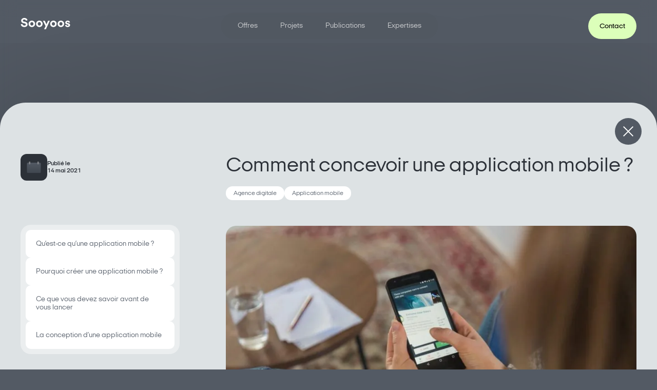

--- FILE ---
content_type: text/html; charset=UTF-8
request_url: https://www.sooyoos.com/publication/application-mobile/
body_size: 40678
content:
<!doctype html>
<html class="no-js " lang="fr-FR">
<head>
    <meta charset="UTF-8" />
<script type="text/javascript">
/* <![CDATA[ */
var gform;gform||(document.addEventListener("gform_main_scripts_loaded",function(){gform.scriptsLoaded=!0}),document.addEventListener("gform/theme/scripts_loaded",function(){gform.themeScriptsLoaded=!0}),window.addEventListener("DOMContentLoaded",function(){gform.domLoaded=!0}),gform={domLoaded:!1,scriptsLoaded:!1,themeScriptsLoaded:!1,isFormEditor:()=>"function"==typeof InitializeEditor,callIfLoaded:function(o){return!(!gform.domLoaded||!gform.scriptsLoaded||!gform.themeScriptsLoaded&&!gform.isFormEditor()||(gform.isFormEditor()&&console.warn("The use of gform.initializeOnLoaded() is deprecated in the form editor context and will be removed in Gravity Forms 3.1."),o(),0))},initializeOnLoaded:function(o){gform.callIfLoaded(o)||(document.addEventListener("gform_main_scripts_loaded",()=>{gform.scriptsLoaded=!0,gform.callIfLoaded(o)}),document.addEventListener("gform/theme/scripts_loaded",()=>{gform.themeScriptsLoaded=!0,gform.callIfLoaded(o)}),window.addEventListener("DOMContentLoaded",()=>{gform.domLoaded=!0,gform.callIfLoaded(o)}))},hooks:{action:{},filter:{}},addAction:function(o,r,e,t){gform.addHook("action",o,r,e,t)},addFilter:function(o,r,e,t){gform.addHook("filter",o,r,e,t)},doAction:function(o){gform.doHook("action",o,arguments)},applyFilters:function(o){return gform.doHook("filter",o,arguments)},removeAction:function(o,r){gform.removeHook("action",o,r)},removeFilter:function(o,r,e){gform.removeHook("filter",o,r,e)},addHook:function(o,r,e,t,n){null==gform.hooks[o][r]&&(gform.hooks[o][r]=[]);var d=gform.hooks[o][r];null==n&&(n=r+"_"+d.length),gform.hooks[o][r].push({tag:n,callable:e,priority:t=null==t?10:t})},doHook:function(r,o,e){var t;if(e=Array.prototype.slice.call(e,1),null!=gform.hooks[r][o]&&((o=gform.hooks[r][o]).sort(function(o,r){return o.priority-r.priority}),o.forEach(function(o){"function"!=typeof(t=o.callable)&&(t=window[t]),"action"==r?t.apply(null,e):e[0]=t.apply(null,e)})),"filter"==r)return e[0]},removeHook:function(o,r,t,n){var e;null!=gform.hooks[o][r]&&(e=(e=gform.hooks[o][r]).filter(function(o,r,e){return!!(null!=n&&n!=o.tag||null!=t&&t!=o.priority)}),gform.hooks[o][r]=e)}});
/* ]]> */
</script>


    
                                                    <!-- Google Tag Manager -->
            <script>(function(w,d,s,l,i){w[l]=w[l]||[];w[l].push({'gtm.start':
                        new Date().getTime(),event:'gtm.js'});var f=d.getElementsByTagName(s)[0],
                    j=d.createElement(s),dl=l!='dataLayer'?'&l='+l:'';j.async=true;j.src=
                    'https://www.googletagmanager.com/gtm.js?id='+i+dl;f.parentNode.insertBefore(j,f);
                })(window,document,'script','dataLayer','GTM-TJL86FJ');</script>
            <!-- End Google Tag Manager -->

                        
    <title>
                    Comment concevoir une application mobile ? - Sooyoos - Agence digitale sur-mesure
            </title>

    <meta http-equiv="Content-Type" content="text/html; charset=UTF-8" />
    <meta http-equiv="X-UA-Compatible" content="IE=edge">
    <meta name="viewport" content="width=device-width, initial-scale=1.0">

    <link rel="apple-touch-icon" sizes="180x180" href="https://www.sooyoos.com/app/themes/sooyoos/resources/public/favicon/apple-touch-icon.png">
    <link rel="icon" type="image/png" sizes="192x192" href="https://www.sooyoos.com/app/themes/sooyoos/resources/public/favicon/android-chrome-192x192.png">
    <link rel="icon" type="image/png" sizes="32x32" href="https://www.sooyoos.com/app/themes/sooyoos/resources/public/favicon/favicon-32x32.png">
    <link rel="icon" type="image/png" sizes="16x16" href="https://www.sooyoos.com/app/themes/sooyoos/resources/public/favicon/favicon-16x16.png">
    <link rel="manifest" href="https://www.sooyoos.com/app/themes/sooyoos/resources/public/favicon/site.webmanifest">
    <link rel="mask-icon" href="https://www.sooyoos.com/app/themes/sooyoos/resources/public/favicon/safari-pinned-tab.svg" color="#2c3138">
    <link rel="shortcut icon" href="https://www.sooyoos.com/app/themes/sooyoos/resources/public/favicon/favicon.ico">
    <meta name="apple-mobile-web-app-title" content="Sooyoos">
    <meta name="application-name" content="Sooyoos">
    <meta name="msapplication-TileColor" content="#2C3138">
    <meta name="msapplication-config" content="https://www.sooyoos.com/app/themes/sooyoos/resources/public/favicon/browserconfig.xml">
    <meta name="theme-color" content="#2C3138">

    
    

        <style>
        html {
            --wp-admin--admin-bar--height: 0px;
        }
    </style>

    <meta name='robots' content='index, follow, max-image-preview:large, max-snippet:-1, max-video-preview:-1' />

	<!-- This site is optimized with the Yoast SEO plugin v26.6 - https://yoast.com/wordpress/plugins/seo/ -->
	<meta name="description" content="L&#039;application mobile est devenue un élément indispensable de nos téléphones. Pour la concevoir vous devez respecter quelques étapes." />
	<link rel="canonical" href="https://www.sooyoos.com/publication/application-mobile/" />
	<meta property="og:locale" content="fr_FR" />
	<meta property="og:type" content="article" />
	<meta property="og:title" content="Comment concevoir une application mobile ? - Sooyoos - Agence digitale sur-mesure" />
	<meta property="og:description" content="L&#039;application mobile est devenue un élément indispensable de nos téléphones. Pour la concevoir vous devez respecter quelques étapes." />
	<meta property="og:url" content="https://www.sooyoos.com/publication/application-mobile/" />
	<meta property="og:site_name" content="Sooyoos - Agence digitale sur-mesure" />
	<meta property="article:modified_time" content="2021-12-16T11:01:10+00:00" />
	<meta property="og:image" content="https://www.sooyoos.com/app/uploads/2023/08/site-sooyoos.png" />
	<meta property="og:image:width" content="1200" />
	<meta property="og:image:height" content="630" />
	<meta property="og:image:type" content="image/png" />
	<meta name="twitter:card" content="summary_large_image" />
	<script type="application/ld+json" class="yoast-schema-graph">{"@context":"https://schema.org","@graph":[{"@type":"WebPage","@id":"https://www.sooyoos.com/publication/application-mobile/","url":"https://www.sooyoos.com/publication/application-mobile/","name":"Comment concevoir une application mobile ? - Sooyoos - Agence digitale sur-mesure","isPartOf":{"@id":"https://www.sooyoos.com/#website"},"datePublished":"2021-05-14T12:12:37+00:00","dateModified":"2021-12-16T11:01:10+00:00","description":"L'application mobile est devenue un élément indispensable de nos téléphones. Pour la concevoir vous devez respecter quelques étapes.","inLanguage":"fr-FR","potentialAction":[{"@type":"ReadAction","target":["https://www.sooyoos.com/publication/application-mobile/"]}]},{"@type":"WebSite","@id":"https://www.sooyoos.com/#website","url":"https://www.sooyoos.com/","name":"Sooyoos - Agence digitale sur-mesure","description":"10 ans d’expérience en conseil &amp; réalisation de projets numériques.","potentialAction":[{"@type":"SearchAction","target":{"@type":"EntryPoint","urlTemplate":"https://www.sooyoos.com/?s={search_term_string}"},"query-input":{"@type":"PropertyValueSpecification","valueRequired":true,"valueName":"search_term_string"}}],"inLanguage":"fr-FR"}]}</script>
	<!-- / Yoast SEO plugin. -->



<style id='wp-img-auto-sizes-contain-inline-css' type='text/css'>
img:is([sizes=auto i],[sizes^="auto," i]){contain-intrinsic-size:3000px 1500px}
/*# sourceURL=wp-img-auto-sizes-contain-inline-css */
</style>
<style id='classic-theme-styles-inline-css' type='text/css'>
/*! This file is auto-generated */
.wp-block-button__link{color:#fff;background-color:#32373c;border-radius:9999px;box-shadow:none;text-decoration:none;padding:calc(.667em + 2px) calc(1.333em + 2px);font-size:1.125em}.wp-block-file__button{background:#32373c;color:#fff;text-decoration:none}
/*# sourceURL=/wp-includes/css/classic-themes.min.css */
</style>
<link data-minify="1" rel='stylesheet' id='wp_mailjet_form_builder_widget-widget-front-styles-css' href='https://www.sooyoos.com/app/cache/min/1/app/plugins/mailjet-for-wordpress/src/widgetformbuilder/css/front-widget.css?ver=1767950626' type='text/css' media='all' />
<script type="text/javascript" id="jquery-core-js-extra">window.addEventListener('DOMContentLoaded', function() {
/* <![CDATA[ */
var ajax_object = {"ajax_url":"https://www.sooyoos.com/wp/wp-admin/admin-ajax.php","template_dir":"https://www.sooyoos.com/app/themes/sooyoos"};
//# sourceURL=jquery-core-js-extra
/* ]]> */
});</script>
<script type="text/javascript" src="https://www.sooyoos.com/wp/wp-includes/js/jquery/jquery.min.js?ver=3.7.1" id="jquery-core-js" data-rocket-defer defer></script>
<noscript><style id="rocket-lazyload-nojs-css">.rll-youtube-player, [data-lazy-src]{display:none !important;}</style></noscript>

        <style>
        .icon{display:inline-block;width:1em;height:1em;stroke-width:0;stroke:currentColor;fill:currentColor}.icon-swap{width:1.314453125em}.icon-server{width:1.052734375em}.icon-quote{width:1.3740234375em}.icon-other-device{width:1.2939453125em}.icon-twitter{width:1.142578125em}.icon-facebook{width:.5em}.icon-cloud{width:1.470703125em}.icon-share{width:1.25em}.icon-arrow-bottom{width:.533203125em}.icon-arrow-left{width:1.875em}.icon-arrow-right{width:1.875em}.icon-arrow-top{width:.533203125em}.icon-caret-bottom{width:1.5830078125em}.icon-caret-left{width:.611328125em}.icon-caret-right{width:.611328125em}.icon-caret-top{width:1.5830078125em}.icon-check{width:1.3330078125em}.icon-code{width:1.37109375em}.icon-computer{width:1.2646484375em}.icon-file-simple{width:0.8154296875em}.icon-mail{width:1.2861328125em}.icon-person{width:0.8154296875em}.icon-round-caret-down{width:2.0908203125em}.icon-round-caret-left{width:.478515625em}.icon-round-caret-right{width:.478515625em}.icon-round-caret-top{width:2.0908203125em}.icon-s-alone{width:.77734375em}.icon-sooyoos{width:4.4091796875em}.icon-warning{width:.23046875em}html,body,div,span,applet,object,iframe,h1,h2,h3,h4,h5,h6,p,blockquote,pre,a,abbr,acronym,address,big,cite,code,del,dfn,em,img,ins,kbd,q,s,samp,small,strike,strong,sub,sup,tt,var,b,u,i,center,dl,dt,dd,ol,ul,li,fieldset,form,label,legend,table,caption,tbody,tfoot,thead,tr,th,td,article,aside,canvas,details,embed,figure,figcaption,footer,header,hgroup,menu,nav,output,ruby,section,summary,time,mark,audio,video{margin:0;padding:0;border:0;font-size:100%;font:inherit;vertical-align:baseline}article,aside,details,figcaption,figure,footer,header,hgroup,menu,nav,section{display:block}body{line-height:1}ol,ul{list-style:none}blockquote,q{quotes:none}blockquote:before,blockquote:after,q:before,q:after{content:"";content:none}table{border-collapse:collapse;border-spacing:0}button{cursor:pointer;-webkit-appearance:none;-moz-appearance:none;appearance:none;margin:0;padding:0;background:none;border:none;border-radius:0}button:focus{outline:none}@font-face{font-family:"Italian Plate No2 Expanded";src:url("/app/themes/sooyoos/resources/public/fonts/italianplateno2expanded-ultralight.woff2") format("woff2"),url("/app/themes/sooyoos/resources/public/fonts/italianplateno2expanded-ultralight.woff") format("woff");font-weight:50;font-style:normal;font-display:swap}@font-face{font-family:"Italian Plate No2 Expanded";src:url("/app/themes/sooyoos/resources/public/fonts/italianplateno2expanded-ultralightitalic.woff2") format("woff2"),url("/app/themes/sooyoos/resources/public/fonts/italianplateno2expanded-ultralightitalic.woff") format("woff");font-weight:50;font-style:italic;font-display:swap}@font-face{font-family:"Italian Plate No2 Expanded";src:url("/app/themes/sooyoos/resources/public/fonts/italianplateno2expanded-thin.woff2") format("woff2"),url("/app/themes/sooyoos/resources/public/fonts/italianplateno2expanded-thin.woff") format("woff");font-weight:100;font-style:normal;font-display:swap}@font-face{font-family:"Italian Plate No2 Expanded";src:url("/app/themes/sooyoos/resources/public/fonts/italianplateno2expanded-thinitalic.woff2") format("woff2"),url("/app/themes/sooyoos/resources/public/fonts/italianplateno2expanded-thinitalic.woff") format("woff");font-weight:100;font-style:italic;font-display:swap}@font-face{font-family:"Italian Plate No2 Expanded";src:url("/app/themes/sooyoos/resources/public/fonts/italianplateno2expanded-extralight.woff2") format("woff2"),url("/app/themes/sooyoos/resources/public/fonts/italianplateno2expanded-extralight.woff") format("woff");font-weight:200;font-style:normal;font-display:swap}@font-face{font-family:"Italian Plate No2 Expanded";src:url("/app/themes/sooyoos/resources/public/fonts/italianplateno2expanded-extralightitalic.woff2") format("woff2"),url("/app/themes/sooyoos/resources/public/fonts/italianplateno2expanded-extralightitalic.woff") format("woff");font-weight:200;font-style:italic;font-display:swap}@font-face{font-family:"Italian Plate No2 Expanded";src:url("/app/themes/sooyoos/resources/public/fonts/italianplateno2expanded-light.woff2") format("woff2"),url("/app/themes/sooyoos/resources/public/fonts/italianplateno2expanded-light.woff") format("woff");font-weight:300;font-style:normal;font-display:swap}@font-face{font-family:"Italian Plate No2 Expanded";src:url("/app/themes/sooyoos/resources/public/fonts/italianplateno2expanded-lightitalic.woff2") format("woff2"),url("/app/themes/sooyoos/resources/public/fonts/italianplateno2expanded-lightitalic.woff") format("woff");font-weight:300;font-style:italic;font-display:swap}@font-face{font-family:"Italian Plate No2 Expanded";src:url("/app/themes/sooyoos/resources/public/fonts/italianplateno2expanded-regular.woff2") format("woff2"),url("/app/themes/sooyoos/resources/public/fonts/italianplateno2expanded-regular.woff") format("woff");font-weight:400;font-style:normal;font-display:swap}@font-face{font-family:"Italian Plate No2 Expanded";src:url("/app/themes/sooyoos/resources/public/fonts/italianplateno2expanded-regularitalic.woff2") format("woff2"),url("/app/themes/sooyoos/resources/public/fonts/italianplateno2expanded-regularitalic.woff") format("woff");font-weight:400;font-style:italic;font-display:swap}@font-face{font-family:"Italian Plate No2 Expanded";src:url("/app/themes/sooyoos/resources/public/fonts/italianplateno2expanded-medium.woff2") format("woff2"),url("/app/themes/sooyoos/resources/public/fonts/italianplateno2expanded-medium.woff") format("woff");font-weight:500;font-style:normal;font-display:swap}@font-face{font-family:"Italian Plate No2 Expanded";src:url("/app/themes/sooyoos/resources/public/fonts/italianplateno2expanded-mediumitalic.woff2") format("woff2"),url("/app/themes/sooyoos/resources/public/fonts/italianplateno2expanded-mediumitalic.woff") format("woff");font-weight:500;font-style:italic;font-display:swap}@font-face{font-family:"Italian Plate No2 Expanded";src:url("/app/themes/sooyoos/resources/public/fonts/italianplateno2expanded-demibold.woff2") format("woff2"),url("/app/themes/sooyoos/resources/public/fonts/italianplateno2expanded-demibold.woff") format("woff");font-weight:600;font-style:normal;font-display:swap}@font-face{font-family:"Italian Plate No2 Expanded";src:url("/app/themes/sooyoos/resources/public/fonts/italianplateno2expanded-demibolditalic.woff2") format("woff2"),url("/app/themes/sooyoos/resources/public/fonts/italianplateno2expanded-demibolditalic.woff") format("woff");font-weight:600;font-style:italic;font-display:swap}@font-face{font-family:"Italian Plate No2 Expanded";src:url("/app/themes/sooyoos/resources/public/fonts/italianplateno2expanded-bold.woff2") format("woff2"),url("/app/themes/sooyoos/resources/public/fonts/italianplateno2expanded-bold.woff") format("woff");font-weight:700;font-style:normal;font-display:swap}@font-face{font-family:"Italian Plate No2 Expanded";src:url("/app/themes/sooyoos/resources/public/fonts/italianplateno2expanded-bolditalic.woff2") format("woff2"),url("/app/themes/sooyoos/resources/public/fonts/italianplateno2expanded-bolditalic.woff") format("woff");font-weight:700;font-style:italic;font-display:swap}@font-face{font-family:"Italian Plate No2 Expanded";src:url("/app/themes/sooyoos/resources/public/fonts/italianplateno2expanded-extrabold.woff2") format("woff2"),url("/app/themes/sooyoos/resources/public/fonts/italianplateno2expanded-extrabold.woff") format("woff");font-weight:800;font-style:normal;font-display:swap}@font-face{font-family:"Italian Plate No2 Expanded";src:url("/app/themes/sooyoos/resources/public/fonts/italianplateno2expanded-extrabolditalic.woff2") format("woff2"),url("/app/themes/sooyoos/resources/public/fonts/italianplateno2expanded-extrabolditalic.woff") format("woff");font-weight:800;font-style:italic;font-display:swap}@font-face{font-family:"Italian Plate No2 Expanded";src:url("/app/themes/sooyoos/resources/public/fonts/italianplateno2expanded-black.woff2") format("woff2"),url("/app/themes/sooyoos/resources/public/fonts/italianplateno2expanded-black.woff") format("woff");font-weight:900;font-style:normal;font-display:swap}@font-face{font-family:"Italian Plate No2 Expanded";src:url("/app/themes/sooyoos/resources/public/fonts/italianplateno2expanded-blackitalic.woff2") format("woff2"),url("/app/themes/sooyoos/resources/public/fonts/italianplateno2expanded-blackitalic.woff") format("woff");font-weight:900;font-style:italic;font-display:swap}@font-face{font-family:"Roobert";src:url("/app/themes/sooyoos/resources/public/fonts/roobert-regular.woff2") format("woff2"),url("/app/themes/sooyoos/resources/public/fonts/roobert-regular.woff") format("woff");font-weight:400;font-style:normal;font-display:swap}@font-face{font-family:"Roobert";src:url("/app/themes/sooyoos/resources/public/fonts/roobert-bold.woff2") format("woff2"),url("/app/themes/sooyoos/resources/public/fonts/roobert-bold.woff") format("woff");font-weight:700;font-style:normal;font-display:swap}*,*:before,*:after{box-sizing:border-box}.left{float:left}.right{float:right}.clear{clear:both}.clearfix:before,.clearfix:after{content:" ";display:table}.clearfix:after{clear:both}.clearfix{*zoom:1}.hide{display:none}.show{display:block}.disabled{pointer-events:none;cursor:not-allowed;opacity:.5;filter:progid:DXImageTransform.Microsoft.Alpha(opacity=50)}.screen-reader-response,.visuallyhidden{position:absolute;width:1px;height:1px;padding:0;margin:-1px;border:0;clip:rect(0 0 0 0);overflow:hidden}::-webkit-input-placeholder{font-style:italic;color:#848b94;font-size:1em}:-moz-placeholder{font-style:italic;color:#848b94;font-size:1em}::-moz-placeholder{font-style:italic;color:#848b94;font-size:1em}input[type=submit]{cursor:pointer}input[type=submit],input[type=search]{-webkit-appearance:none}input,button,textarea,select{font:inherit}.code{font-family:monospace}button{cursor:pointer;font:inherit}a{text-decoration:none;color:#fff}strong,b{font-weight:bold}em,i{font-style:italic}em strong,strong em,i strong,strong i,em b,b em,i b,b i{font-weight:bold;font-style:italic}sup{top:-0.5em;line-height:0;position:relative;vertical-align:baseline;font-size:.6em}sub{top:.5em;line-height:0;position:relative;vertical-align:baseline;font-size:.6em}.text-uppercase,.ttu{text-transform:uppercase}.text-center,.tac{text-align:center}.text-left,.tal{text-align:left}.no-break{white-space:nowrap}.break{word-break:break-all;word-wrap:break-word;-webkit-hyphens:auto;hyphens:auto}.ellipsis{white-space:nowrap;overflow:hidden;text-overflow:ellipsis}input{font-family:"Italian Plate No2 Expanded",Arial,Helvetica,sans-serif}.paused{animation-play-state:paused}.xdebug-var-dump{white-space:break-spaces}.errors{color:#ff7347}.disable-scroll{overflow:hidden}img{max-width:100%}.relative{position:relative}.show-medium{display:none}@media(max-width: 1520px){.hide-medium{display:none}.show-medium{display:block}}.show-tablet{display:none}@media(max-width: 1024px){.hide-tablet{display:none}.show-tablet{display:block}}.show-mobile{display:none}@media(max-width: 768px){.hide-mobile{display:none}.show-mobile{display:block}}.show-mobile-sm{display:none}@media(max-width: 576px){.hide-mobile-sm{display:none}.show-mobile-sm{display:block}}@media(max-width: 600px){html{margin-top:0 !important}#wpadminbar{display:none}}.pageLoader{position:fixed;z-index:99999;top:0;right:0;bottom:0;left:0;background-color:#434a54;transition:opacity .6s}.pageLoader__1{position:absolute;z-index:1;top:0;bottom:0;left:0;width:50%;height:100%;background-color:#434a54}.pageLoader__2{position:absolute;z-index:1;top:0;bottom:0;right:0;width:50%;height:100%;background-color:#434a54}.pageLoader__line{left:50%;width:1px;height:0;background-color:#fff}.pageLoader__1__line{position:absolute;z-index:2;top:50%;right:0;width:1px;height:0;background-color:#2c3138}.pageLoader__2__line{position:absolute;z-index:2;top:50%;left:0;width:1px;height:0;background-color:#2c3138}.button{display:flex;justify-content:center;align-items:center;gap:10px;padding:19px 22px 17px;border-radius:200px;border:none;outline:none;cursor:pointer;background-color:#dcffba;color:#000;fill:#000;font-family:"Italian Plate No2 Expanded",Arial,Helvetica,sans-serif;font-weight:500;font-size:14px;line-height:14px;text-decoration:none;text-align:center;transition:background-color .2s,color .2s,fill .2s,opacity .2s}.button:hover,.button:focus-visible{background-color:#d0ffa0}.button.is-disabled{cursor:unset;pointer-events:none;opacity:.4}.button--grey{display:flex;justify-content:center;align-items:center;gap:10px;padding:19px 22px 17px;border-radius:200px;border:none;outline:none;cursor:pointer;background-color:#535a64;color:#fff;fill:#fff;font-family:"Italian Plate No2 Expanded",Arial,Helvetica,sans-serif;font-weight:500;font-size:14px;line-height:14px;text-decoration:none;text-align:center;transition:background-color .2s,color .2s,fill .2s,opacity .2s}.button--grey:hover,.button--grey:focus-visible{background-color:#5f6772}.button--grey.is-disabled{cursor:unset;pointer-events:none;opacity:.4}.buttonWhite{display:flex;justify-content:center;align-items:center;gap:10px;padding:19px 22px 17px;border-radius:200px;border:none;outline:none;cursor:pointer;background-color:#fff;color:#5f6772;fill:#5f6772;font-family:"Italian Plate No2 Expanded",Arial,Helvetica,sans-serif;font-weight:500;font-size:14px;line-height:14px;text-decoration:none;text-align:center;transition:background-color .2s,color .2s,fill .2s,opacity .2s}.buttonWhite:hover,.buttonWhite:focus-visible{background-color:#ebeeef}.buttonWhite.is-disabled{cursor:unset;pointer-events:none;opacity:.4}.button--arrow{color:#434a54;fill:#434a54;font-size:10px}.buttonWhite--large{padding-left:50px;padding-right:50px}.button--inline{display:inline-flex}.buttonIcon--green{display:flex;justify-content:center;align-items:center;width:52px;height:52px;padding:5px;border-radius:100%;border:none;outline:none;cursor:pointer;background-color:#dcffba;color:#000;fill:#000;text-decoration:none;text-align:center;transition:background-color .2s,color .2s,fill .2s,opacity .2s,transform .4s}.buttonIcon--green svg{transition:transform .4s}.buttonIcon--green:hover,.buttonIcon--green:focus-visible{background-color:#d0ffa0;transform:scale(1.1)}.buttonIcon--green:hover svg,.buttonIcon--green:focus-visible svg{transform:scale(0.9)}.buttonIcon--grey{display:flex;justify-content:center;align-items:center;width:52px;height:52px;padding:5px;border-radius:100%;border:none;outline:none;cursor:pointer;background-color:#535a64;color:#fff;fill:#fff;text-decoration:none;text-align:center;transition:background-color .2s,color .2s,fill .2s,opacity .2s,transform .4s}.buttonIcon--grey svg{transition:transform .4s}.buttonIcon--grey:hover,.buttonIcon--grey:focus-visible{background-color:#5f6772;transform:scale(1.1)}.buttonIcon--grey:hover svg,.buttonIcon--grey:focus-visible svg{transform:scale(0.9)}.buttonIcon--white{display:flex;justify-content:center;align-items:center;width:52px;height:52px;padding:5px;border-radius:100%;border:none;outline:none;cursor:pointer;background-color:#fff;color:#434a54;fill:#434a54;text-decoration:none;text-align:center;transition:background-color .2s,color .2s,fill .2s,opacity .2s,transform .4s}.buttonIcon--white svg{transition:transform .4s}.buttonIcon--white:hover,.buttonIcon--white:focus-visible{background-color:#ebeeef;transform:scale(1.1)}.buttonIcon--white:hover svg,.buttonIcon--white:focus-visible svg{transform:scale(0.9)}.cta{display:flex;justify-content:center;align-items:center;gap:25px;border:none;outline:none;cursor:pointer;color:#dde2e4;text-decoration:none;text-align:center;transition:background-color .2s,color .2s,fill .2s,opacity .2s}.cta .cta__text{margin-top:2px}.cta .cta__icon{width:38px;height:38px;display:flex;justify-content:center;align-items:center;border-radius:200px;border:none;outline:none;cursor:pointer;background-color:#dcffba;color:#434a54;fill:#434a54;font-size:10px;text-decoration:none;text-align:center;transition:width .3s ease-out}.cta:hover,.cta:focus-visible{text-decoration:underline;color:#dcffba}.cta:hover .cta__icon,.cta:focus-visible .cta__icon{width:70px}.titleH1:not(.titleSVG){font-family:"Italian Plate No2 Expanded",Arial,Helvetica,sans-serif;font-size:100px;line-height:100px;font-weight:400}@media(max-width: 1024px){.titleH1:not(.titleSVG){font-size:50px;line-height:55px}}@media(max-width: 768px){.titleH1:not(.titleSVG){font-size:40px;line-height:45px}}.blockTitle{padding-top:120px}.blockTitle.--paddingSM{padding-top:70px}.blockTitle+div{margin-top:80px}.blockTitle__title{--before-width: 60px;display:flex;justify-content:flex-start;align-items:center}.blockTitle__title:before{content:"";display:block;width:var(--before-width);height:1px;background-color:#fff;margin-right:20px;margin-bottom:3px}.themeLight .blockTitle__title:before{background-color:#2c3138}.blockTitle__description{font-family:"Italian Plate No2 Expanded",Arial,Helvetica,sans-serif;font-size:50px;line-height:60px;font-weight:400}@media(max-width: 1024px){.blockTitle__description{font-size:35px;line-height:42px}}.blockTitle__description__textIndent{text-indent:50px}.themeLight .blockTitle__description span[style*="color:"]{color:#2c3138 !important}.blockTitle__title+.blockTitle__tagList{margin-top:45px}.blockTitle__tagList{display:flex;justify-content:flex-start;align-items:flex-start;flex-wrap:wrap;gap:6px;width:200px;max-width:100%}.blockTitle__description+.blockTitle__ctaList{margin-top:35px}.blockTitle__ctaList{display:flex;justify-content:flex-start;align-items:flex-start;flex-wrap:wrap;gap:30px}@media(max-width: 1024px){.blockTitle{padding-top:100px}.blockTitle.--paddingSM{padding-top:60px}.blockTitle+div{margin-top:30px}.blockTitle__title{margin-bottom:30px}.blockTitle__description{text-align:left}.blockTitle__description__textIndent{text-indent:0}.blockTitle__tagList{margin-bottom:40px}.blockTitle__title+.blockTitle__tagList{margin-top:40px}.blockTitle__description+.blockTitle__ctaList{margin-top:20px}}@media(max-width: 768px){.blockTitle__tagList{display:none}}html{overflow-x:hidden}body{font-family:"Italian Plate No2 Expanded",Arial,Helvetica,sans-serif;font-size:20px;line-height:30px;font-weight:400;-webkit-text-size-adjust:100%;-moz-text-size-adjust:100%;text-size-adjust:100%;color:#fff;background-color:#535a64}body.themeLight{color:#2c3138}.wrapper{padding-top:100px}.inner{width:100%;max-width:1440px;margin:0 auto;padding:0 40px}.inner-sm{max-width:980px;margin:0 auto;padding:0 20px}@media(max-width: 1024px){.inner{padding:0 20px}.inner .inner-sm{padding-right:0;padding-left:0}}.content{z-index:10;position:relative;margin-top:100px;background-color:#2c3138;box-shadow:0 4px 250px rgba(0,0,0,.25);border-radius:50px 50px 0 0}.themeLight .content{background-color:#dde2e4}@media(max-width: 1024px){.content{margin-top:40px}}@media(max-width: 768px){.content{margin-top:20px}}.content--blog{padding-top:100px}.content__close{position:absolute;z-index:11;top:30px;right:30px}.contentBackdrop{position:absolute;top:0;right:0;bottom:0;left:0;z-index:-1;-webkit-backdrop-filter:blur(15px);backdrop-filter:blur(15px);pointer-events:none}.doubleColumn{display:flex;justify-content:stretch;align-items:stretch;flex-wrap:nowrap}.doubleColumn__left{width:33.33%;padding-right:50px}.doubleColumn__right{width:66.66%}@media(max-width: 1024px){.doubleColumn{flex-direction:column;flex-wrap:wrap}.doubleColumn__left{width:100%;padding-right:0}.doubleColumn__right{width:100%}}.section{width:100%;padding-top:8px;padding-bottom:8px}.header{padding:25px 0;position:fixed;z-index:10000;top:var(--wp-admin--admin-bar--height);left:0;right:0;width:100%;height:100px;transition:transform .4s ease;will-change:transform}.header__content{position:relative;display:flex;justify-content:space-between;align-items:center}.header__buttonsRight{display:flex;justify-content:flex-end;align-items:center;gap:1rem}.headerButtonRDV{position:relative}.headerButtonRDV:before{content:"";position:absolute;top:0;right:0;width:16px;height:16px;background:#d643aa;border-radius:100%;border:2px solid #535a64}@media(min-width: 1290px){.home .headerButtonRDV:before{border:2px solid #474c56}}.header__logo__svg{font-size:22px}.headerButton__svg{font-size:17px}.menuList{display:flex;align-items:stretch;gap:10px;padding:9px 10px 10px;background:rgba(81,88,94,.3);-webkit-backdrop-filter:blur(20px);backdrop-filter:blur(20px);border-radius:200px}.menuList__item{position:relative}.menuList__item__link{display:block;padding:10px 22px 8px;border-radius:200px;font-family:"Italian Plate No2 Expanded",Arial,Helvetica,sans-serif;font-size:14px;line-height:14px;color:rgba(255,255,255,.7);cursor:pointer;transition:color .2s ease-out,background .2s ease-out}.menuList__item__link.is-current,.menuList__item__link.active{color:#fff;background:rgba(0,0,0,.3)}.menuList__item__link:hover,.menuList__item__link:focus-visible{color:#fff;background:rgba(0,0,0,.5)}.menuChild{position:absolute;z-index:1;top:calc(100% + 35px);left:50%;transform:translateX(-50%);margin:auto;width:380px;max-width:100vw;transform-origin:top left;padding:30px 25px;justify-content:flex-start;align-items:flex-start;flex-wrap:wrap;gap:20px;display:none;pointer-events:none}.menuChild.active{pointer-events:auto}.menuChild__layer{position:absolute;top:0;left:0;width:100%;height:100%;background-color:#2c3138;box-shadow:0 4px 100px 0 #434a54;border-radius:20px;transform-origin:top left}.menuChild.is-opened{visibility:visible;transform:translateX(-50%) scale(1);opacity:1}.menuChildItem{width:100%;padding-left:20px}.menuChildItem__title{display:block;position:relative;font-size:20px;line-height:25px;transition:color .2s}.menuChildItem__title:before{content:"";width:2px;position:absolute;left:-16px;top:-3px;bottom:0;border-radius:5px;background-color:#fff;transition:background-color .2s}.menuChildItem__title:hover,.menuChildItem__title:focus-visible{color:#dcffba}.menuChildItem__description{font-size:16px;line-height:24px;color:#dde2e4;transition:color .2s}.menuChildItem:hover .menuChildItem__title,.menuChildItem:focus-visible .menuChildItem__title{color:#dcffba}.menuChildItem:hover .menuChildItem__title:before,.menuChildItem:focus-visible .menuChildItem__title:before{background-color:#dcffba}.menuChildItem:hover .menuChildItem__description,.menuChildItem:focus-visible .menuChildItem__description{color:#f6ffed}.mobileMenu__toggle{display:none;background-color:#2c3137}.mobileMenu__toggle-icon{position:relative;width:14px;height:14px}.mobileMenu__toggle-icon span{position:absolute;background-color:#fff}.mobileMenu__toggle-icon span:nth-child(1){width:100%;height:1px;top:50%;left:0;transform:translateY(-50%);will-change:transform}.mobileMenu__toggle-icon span:nth-child(2){height:100%;width:1px;left:50%;top:0;transform:translateX(-50%);will-change:transform}body.scrolling-down .header{transform:translateY(-100%)}@media(max-width: 1024px){.header{-webkit-backdrop-filter:blur(20px);backdrop-filter:blur(20px);border-bottom-left-radius:20px;border-bottom-right-radius:20px}.menu{display:none}.header__logo{display:flex;align-items:center}.headerButton{height:54px}.mobileMenu__toggle{display:flex;padding:16px 22px 17px}}@media(max-width: 600px){.header{top:0}}.menuEnjeux{opacity:0;pointer-events:none;display:flex;position:fixed;top:75px;width:1160px;max-width:calc(100vw - 80px);padding:0;margin:0 auto}.menuEnjeux.active{opacity:1;pointer-events:auto}.menuChild__layer .menuEnjeux__content{height:100%}.menuChild__layer .menuEnjeux__content .menuEnjeux__left{height:100%}.menuChild__layer .menuEnjeux__content .menuEnjeux__right{height:100%;background-color:#434a54;border-radius:0 20px 20px 0}.menuEnjeux__content{position:relative;display:flex;justify-content:flex-start;align-items:stretch;width:100%;border-radius:20px}.menuEnjeux__left{display:flex;flex-direction:column;justify-content:space-between;align-items:flex-start;width:40%;padding:20px}.menuEnjeux__label{position:relative;display:block;width:100%;padding:20px 70px 20px 20px;text-align:left;border-radius:10px}.menuEnjeux__label+.menuEnjeux__label{margin-top:10px}.menuEnjeux__label.active,.menuEnjeux__label:hover,.menuEnjeux__label:focus-visible{background-color:#434a54}.menuEnjeux__label.active .menuEnjeux__label-icon{display:block}.menuEnjeux__label-icon{display:none;position:absolute;top:50%;right:20px;transform:translateY(-50%)}.menuEnjeux__label-title{font-size:20px;line-height:1.2;font-weight:400;color:#fff}.menuEnjeux__label-description{font-size:14px;line-height:1.2;font-weight:400;color:#ccd0d5}.menuEnjeux__right{display:flex;flex-direction:column;justify-content:center;align-items:stretch;width:60%;padding:20px}.menuEnjeux__linkList{display:none}.menuEnjeux__linkList.active{display:block}.menuEnjeux__link{display:flex;justify-content:flex-start;align-items:center;gap:40px;width:100%;padding:10px;border-radius:10px}.menuEnjeux__link+.menuEnjeux__link{margin-top:5px}.menuEnjeux__link:hover,.menuEnjeux__link:focus-visible{background-color:#2c3138}.menuEnjeux__link-icon{flex-shrink:0;display:flex;justify-content:center;align-items:center;width:78px;height:78px;background-color:#535a64;border-radius:10px}.menuEnjeux__link-icon img{display:block;width:32px;height:32px;-o-object-fit:contain;object-fit:contain}.menuEnjeux__link-title{margin-bottom:10px;font-size:20px;line-height:1.2;font-weight:400}.menuEnjeux__link-description{font-size:16px;line-height:1.2;font-weight:400;color:#ccd0d5}
    </style>

    <style id='global-styles-inline-css' type='text/css'>
:root{--wp--preset--aspect-ratio--square: 1;--wp--preset--aspect-ratio--4-3: 4/3;--wp--preset--aspect-ratio--3-4: 3/4;--wp--preset--aspect-ratio--3-2: 3/2;--wp--preset--aspect-ratio--2-3: 2/3;--wp--preset--aspect-ratio--16-9: 16/9;--wp--preset--aspect-ratio--9-16: 9/16;--wp--preset--color--black: #000000;--wp--preset--color--cyan-bluish-gray: #abb8c3;--wp--preset--color--white: #ffffff;--wp--preset--color--pale-pink: #f78da7;--wp--preset--color--vivid-red: #cf2e2e;--wp--preset--color--luminous-vivid-orange: #ff6900;--wp--preset--color--luminous-vivid-amber: #fcb900;--wp--preset--color--light-green-cyan: #7bdcb5;--wp--preset--color--vivid-green-cyan: #00d084;--wp--preset--color--pale-cyan-blue: #8ed1fc;--wp--preset--color--vivid-cyan-blue: #0693e3;--wp--preset--color--vivid-purple: #9b51e0;--wp--preset--gradient--vivid-cyan-blue-to-vivid-purple: linear-gradient(135deg,rgb(6,147,227) 0%,rgb(155,81,224) 100%);--wp--preset--gradient--light-green-cyan-to-vivid-green-cyan: linear-gradient(135deg,rgb(122,220,180) 0%,rgb(0,208,130) 100%);--wp--preset--gradient--luminous-vivid-amber-to-luminous-vivid-orange: linear-gradient(135deg,rgb(252,185,0) 0%,rgb(255,105,0) 100%);--wp--preset--gradient--luminous-vivid-orange-to-vivid-red: linear-gradient(135deg,rgb(255,105,0) 0%,rgb(207,46,46) 100%);--wp--preset--gradient--very-light-gray-to-cyan-bluish-gray: linear-gradient(135deg,rgb(238,238,238) 0%,rgb(169,184,195) 100%);--wp--preset--gradient--cool-to-warm-spectrum: linear-gradient(135deg,rgb(74,234,220) 0%,rgb(151,120,209) 20%,rgb(207,42,186) 40%,rgb(238,44,130) 60%,rgb(251,105,98) 80%,rgb(254,248,76) 100%);--wp--preset--gradient--blush-light-purple: linear-gradient(135deg,rgb(255,206,236) 0%,rgb(152,150,240) 100%);--wp--preset--gradient--blush-bordeaux: linear-gradient(135deg,rgb(254,205,165) 0%,rgb(254,45,45) 50%,rgb(107,0,62) 100%);--wp--preset--gradient--luminous-dusk: linear-gradient(135deg,rgb(255,203,112) 0%,rgb(199,81,192) 50%,rgb(65,88,208) 100%);--wp--preset--gradient--pale-ocean: linear-gradient(135deg,rgb(255,245,203) 0%,rgb(182,227,212) 50%,rgb(51,167,181) 100%);--wp--preset--gradient--electric-grass: linear-gradient(135deg,rgb(202,248,128) 0%,rgb(113,206,126) 100%);--wp--preset--gradient--midnight: linear-gradient(135deg,rgb(2,3,129) 0%,rgb(40,116,252) 100%);--wp--preset--font-size--small: 13px;--wp--preset--font-size--medium: 20px;--wp--preset--font-size--large: 36px;--wp--preset--font-size--x-large: 42px;--wp--preset--spacing--20: 0.44rem;--wp--preset--spacing--30: 0.67rem;--wp--preset--spacing--40: 1rem;--wp--preset--spacing--50: 1.5rem;--wp--preset--spacing--60: 2.25rem;--wp--preset--spacing--70: 3.38rem;--wp--preset--spacing--80: 5.06rem;--wp--preset--shadow--natural: 6px 6px 9px rgba(0, 0, 0, 0.2);--wp--preset--shadow--deep: 12px 12px 50px rgba(0, 0, 0, 0.4);--wp--preset--shadow--sharp: 6px 6px 0px rgba(0, 0, 0, 0.2);--wp--preset--shadow--outlined: 6px 6px 0px -3px rgb(255, 255, 255), 6px 6px rgb(0, 0, 0);--wp--preset--shadow--crisp: 6px 6px 0px rgb(0, 0, 0);}:where(.is-layout-flex){gap: 0.5em;}:where(.is-layout-grid){gap: 0.5em;}body .is-layout-flex{display: flex;}.is-layout-flex{flex-wrap: wrap;align-items: center;}.is-layout-flex > :is(*, div){margin: 0;}body .is-layout-grid{display: grid;}.is-layout-grid > :is(*, div){margin: 0;}:where(.wp-block-columns.is-layout-flex){gap: 2em;}:where(.wp-block-columns.is-layout-grid){gap: 2em;}:where(.wp-block-post-template.is-layout-flex){gap: 1.25em;}:where(.wp-block-post-template.is-layout-grid){gap: 1.25em;}.has-black-color{color: var(--wp--preset--color--black) !important;}.has-cyan-bluish-gray-color{color: var(--wp--preset--color--cyan-bluish-gray) !important;}.has-white-color{color: var(--wp--preset--color--white) !important;}.has-pale-pink-color{color: var(--wp--preset--color--pale-pink) !important;}.has-vivid-red-color{color: var(--wp--preset--color--vivid-red) !important;}.has-luminous-vivid-orange-color{color: var(--wp--preset--color--luminous-vivid-orange) !important;}.has-luminous-vivid-amber-color{color: var(--wp--preset--color--luminous-vivid-amber) !important;}.has-light-green-cyan-color{color: var(--wp--preset--color--light-green-cyan) !important;}.has-vivid-green-cyan-color{color: var(--wp--preset--color--vivid-green-cyan) !important;}.has-pale-cyan-blue-color{color: var(--wp--preset--color--pale-cyan-blue) !important;}.has-vivid-cyan-blue-color{color: var(--wp--preset--color--vivid-cyan-blue) !important;}.has-vivid-purple-color{color: var(--wp--preset--color--vivid-purple) !important;}.has-black-background-color{background-color: var(--wp--preset--color--black) !important;}.has-cyan-bluish-gray-background-color{background-color: var(--wp--preset--color--cyan-bluish-gray) !important;}.has-white-background-color{background-color: var(--wp--preset--color--white) !important;}.has-pale-pink-background-color{background-color: var(--wp--preset--color--pale-pink) !important;}.has-vivid-red-background-color{background-color: var(--wp--preset--color--vivid-red) !important;}.has-luminous-vivid-orange-background-color{background-color: var(--wp--preset--color--luminous-vivid-orange) !important;}.has-luminous-vivid-amber-background-color{background-color: var(--wp--preset--color--luminous-vivid-amber) !important;}.has-light-green-cyan-background-color{background-color: var(--wp--preset--color--light-green-cyan) !important;}.has-vivid-green-cyan-background-color{background-color: var(--wp--preset--color--vivid-green-cyan) !important;}.has-pale-cyan-blue-background-color{background-color: var(--wp--preset--color--pale-cyan-blue) !important;}.has-vivid-cyan-blue-background-color{background-color: var(--wp--preset--color--vivid-cyan-blue) !important;}.has-vivid-purple-background-color{background-color: var(--wp--preset--color--vivid-purple) !important;}.has-black-border-color{border-color: var(--wp--preset--color--black) !important;}.has-cyan-bluish-gray-border-color{border-color: var(--wp--preset--color--cyan-bluish-gray) !important;}.has-white-border-color{border-color: var(--wp--preset--color--white) !important;}.has-pale-pink-border-color{border-color: var(--wp--preset--color--pale-pink) !important;}.has-vivid-red-border-color{border-color: var(--wp--preset--color--vivid-red) !important;}.has-luminous-vivid-orange-border-color{border-color: var(--wp--preset--color--luminous-vivid-orange) !important;}.has-luminous-vivid-amber-border-color{border-color: var(--wp--preset--color--luminous-vivid-amber) !important;}.has-light-green-cyan-border-color{border-color: var(--wp--preset--color--light-green-cyan) !important;}.has-vivid-green-cyan-border-color{border-color: var(--wp--preset--color--vivid-green-cyan) !important;}.has-pale-cyan-blue-border-color{border-color: var(--wp--preset--color--pale-cyan-blue) !important;}.has-vivid-cyan-blue-border-color{border-color: var(--wp--preset--color--vivid-cyan-blue) !important;}.has-vivid-purple-border-color{border-color: var(--wp--preset--color--vivid-purple) !important;}.has-vivid-cyan-blue-to-vivid-purple-gradient-background{background: var(--wp--preset--gradient--vivid-cyan-blue-to-vivid-purple) !important;}.has-light-green-cyan-to-vivid-green-cyan-gradient-background{background: var(--wp--preset--gradient--light-green-cyan-to-vivid-green-cyan) !important;}.has-luminous-vivid-amber-to-luminous-vivid-orange-gradient-background{background: var(--wp--preset--gradient--luminous-vivid-amber-to-luminous-vivid-orange) !important;}.has-luminous-vivid-orange-to-vivid-red-gradient-background{background: var(--wp--preset--gradient--luminous-vivid-orange-to-vivid-red) !important;}.has-very-light-gray-to-cyan-bluish-gray-gradient-background{background: var(--wp--preset--gradient--very-light-gray-to-cyan-bluish-gray) !important;}.has-cool-to-warm-spectrum-gradient-background{background: var(--wp--preset--gradient--cool-to-warm-spectrum) !important;}.has-blush-light-purple-gradient-background{background: var(--wp--preset--gradient--blush-light-purple) !important;}.has-blush-bordeaux-gradient-background{background: var(--wp--preset--gradient--blush-bordeaux) !important;}.has-luminous-dusk-gradient-background{background: var(--wp--preset--gradient--luminous-dusk) !important;}.has-pale-ocean-gradient-background{background: var(--wp--preset--gradient--pale-ocean) !important;}.has-electric-grass-gradient-background{background: var(--wp--preset--gradient--electric-grass) !important;}.has-midnight-gradient-background{background: var(--wp--preset--gradient--midnight) !important;}.has-small-font-size{font-size: var(--wp--preset--font-size--small) !important;}.has-medium-font-size{font-size: var(--wp--preset--font-size--medium) !important;}.has-large-font-size{font-size: var(--wp--preset--font-size--large) !important;}.has-x-large-font-size{font-size: var(--wp--preset--font-size--x-large) !important;}
/*# sourceURL=global-styles-inline-css */
</style>
<meta name="generator" content="WP Rocket 3.20.3" data-wpr-features="wpr_defer_js wpr_lazyload_images wpr_minify_css wpr_desktop" /></head>
<body class="wp-singular blog-template-default single single-blog postid-2000 wp-theme-sooyoos  themeLight" data-css-theme-class="themeLight" data-template="base.twig" id="body" data-barba="wrapper">
    <div data-rocket-location-hash="421440e2b2425334ee612cbe540c8473" class="pageLoader js-pageLoader">
            </div>

    <svg aria-hidden="true" style="position: absolute; width: 0; height: 0; overflow: hidden;" version="1.1" xmlns="http://www.w3.org/2000/svg" xmlns:xlink="http://www.w3.org/1999/xlink">
<defs>
<symbol id="icon-swap" viewBox="0 0 42 32">
<path d="M6.991 31.831l-6.991-6.991 0.982-0.924 5.373 5.373v-21.494c0-2.119 0.742-3.919 2.224-5.402s3.303-2.224 5.46-2.224c2.119 0 3.919 0.742 5.402 2.224s2.224 3.284 2.224 5.402v16.351c0 1.81 0.616 3.332 1.849 4.564s2.754 1.849 4.564 1.849c1.772 0 3.274-0.616 4.507-1.849s1.849-2.754 1.849-4.564v-21.436l-5.373 5.373-0.982-0.924 6.991-6.991 6.991 6.991-0.982 0.924-5.373-5.373v21.436c0 2.157-0.742 3.977-2.224 5.46s-3.284 2.224-5.402 2.224c-2.157 0-3.977-0.741-5.46-2.224s-2.224-3.303-2.224-5.46v-16.351c0-1.772-0.616-3.274-1.849-4.507s-2.735-1.849-4.507-1.849c-1.81 0-3.332 0.616-4.564 1.849s-1.849 2.735-1.849 4.507v21.494l5.373-5.373 0.982 0.924-6.991 6.991z"></path>
</symbol>
<symbol id="icon-server" viewBox="0 0 34 32">
<path d="M6.898 5.135c-0.468 0-0.865 0.162-1.189 0.487s-0.487 0.721-0.487 1.189c0 0.468 0.162 0.865 0.487 1.189s0.721 0.486 1.189 0.486c0.468 0 0.865-0.162 1.189-0.486s0.486-0.721 0.486-1.189c0-0.468-0.162-0.865-0.486-1.189s-0.721-0.487-1.189-0.487zM6.898 23.514c-0.468 0-0.865 0.162-1.189 0.486s-0.487 0.721-0.487 1.189c0 0.468 0.162 0.865 0.487 1.189s0.721 0.486 1.189 0.486c0.468 0 0.865-0.162 1.189-0.486s0.486-0.721 0.486-1.189c0-0.468-0.162-0.865-0.486-1.189s-0.721-0.486-1.189-0.486zM1.601 0h30.486c0.396 0 0.73 0.135 1 0.405s0.405 0.622 0.405 1.054v10.27c0 0.577-0.135 1.036-0.405 1.378s-0.604 0.513-1 0.513h-30.486c-0.396 0-0.73-0.171-1-0.513s-0.405-0.802-0.405-1.378v-10.27c0-0.432 0.135-0.784 0.405-1.054s0.604-0.405 1-0.405zM1.384 1.189v11.243h30.919v-11.243h-30.919zM1.601 18.378h30.27c0.468 0 0.856 0.18 1.162 0.541s0.459 0.757 0.459 1.189v9.946c0 0.613-0.153 1.090-0.459 1.432s-0.694 0.513-1.162 0.513h-30.054c-0.504 0-0.901-0.171-1.189-0.513s-0.432-0.82-0.432-1.432v-9.946c0-0.432 0.117-0.829 0.351-1.189s0.586-0.541 1.054-0.541zM1.384 19.568v11.243h30.919v-11.243h-30.919z"></path>
</symbol>
<symbol id="icon-quote" viewBox="0 0 44 32">
<path d="M18.521 0c-11.591 1.133-18.517 9.77-18.517 20.956 0 6.796 3.816 11.044 9.612 11.044 5.089 0 9.046-3.823 9.046-8.637 0-5.097-3.11-8.354-7.916-8.354-2.12 0-3.816 0.708-5.23 1.841 0.141-8.496 6.361-13.451 13.004-14.867v-1.982zM43.823 0c-11.591 1.133-18.517 9.77-18.517 20.956 0 6.796 3.816 11.044 9.612 11.044 5.089 0 9.046-3.823 9.046-8.637 0-5.097-3.11-8.354-7.916-8.354-2.12 0-3.816 0.708-5.23 1.841 0.141-8.496 6.361-13.451 13.004-14.867v-1.982z"></path>
</symbol>
<symbol id="icon-other-device" viewBox="0 0 41 32">
<path d="M9.757 31.944h-6.544c-0.833 0-1.577-0.327-2.231-0.982s-0.982-1.398-0.982-2.231v-25.462c0-0.873 0.327-1.626 0.982-2.261s1.398-0.952 2.231-0.952h36.528v1.309h-36.528c-0.555 0-1.011 0.178-1.368 0.535s-0.535 0.813-0.535 1.368v25.462c0 0.555 0.178 1.011 0.535 1.368s0.813 0.535 1.368 0.535h6.544v1.309zM17.253 31.944v-3.094c-0.754-0.476-1.338-1.101-1.755-1.874s-0.625-1.596-0.625-2.469 0.208-1.696 0.625-2.469c0.417-0.773 1.001-1.398 1.755-1.874v-3.094h5.354v3.094c0.754 0.476 1.338 1.101 1.755 1.874s0.625 1.596 0.625 2.469-0.208 1.695-0.625 2.469c-0.417 0.773-1.001 1.398-1.755 1.874v3.094h-5.354zM19.93 28.255c1.031 0 1.914-0.367 2.647-1.101s1.101-1.616 1.101-2.647-0.367-1.914-1.101-2.647c-0.734-0.734-1.616-1.101-2.647-1.101s-1.914 0.367-2.647 1.101c-0.734 0.734-1.101 1.616-1.101 2.647s0.367 1.914 1.101 2.647c0.734 0.734 1.616 1.101 2.647 1.101zM39.919 31.944h-8.329c-0.436 0-0.793-0.139-1.071-0.416s-0.416-0.635-0.416-1.071v-17.848c0-0.436 0.139-0.793 0.416-1.071s0.635-0.416 1.071-0.416h8.329c0.436 0 0.793 0.139 1.071 0.416s0.416 0.635 0.416 1.071v17.848c0 0.436-0.139 0.793-0.416 1.071s-0.635 0.416-1.071 0.416zM31.412 30.635h8.686v-18.204h-8.686v18.204z"></path>
</symbol>
<symbol id="icon-list" viewBox="0 0 32 32">
<path d="M7.688 25.039c0.381 0 0.693-0.121 0.935-0.364s0.364-0.554 0.364-0.935-0.121-0.693-0.364-0.935c-0.242-0.242-0.554-0.364-0.935-0.364s-0.693 0.121-0.935 0.364c-0.242 0.242-0.364 0.554-0.364 0.935s0.121 0.693 0.364 0.935c0.242 0.242 0.554 0.364 0.935 0.364zM7.688 17.299c0.381 0 0.693-0.121 0.935-0.364s0.364-0.554 0.364-0.935-0.121-0.693-0.364-0.935c-0.242-0.242-0.554-0.364-0.935-0.364s-0.693 0.121-0.935 0.364c-0.242 0.242-0.364 0.554-0.364 0.935s0.121 0.693 0.364 0.935c0.242 0.242 0.554 0.364 0.935 0.364zM7.688 9.558c0.381 0 0.693-0.121 0.935-0.364s0.364-0.554 0.364-0.935-0.121-0.693-0.364-0.935c-0.242-0.242-0.554-0.364-0.935-0.364s-0.693 0.121-0.935 0.364c-0.242 0.242-0.364 0.554-0.364 0.935s0.121 0.693 0.364 0.935c0.242 0.242 0.554 0.364 0.935 0.364zM14.338 24.312h10.857v-1.143h-10.857v1.143zM14.338 16.571h10.857v-1.143h-10.857v1.143zM14.338 8.831h10.857v-1.143h-10.857v1.143zM2.805 32c-0.797 0-1.463-0.268-2-0.805s-0.805-1.204-0.805-2v-26.39c0-0.797 0.268-1.463 0.805-2s1.203-0.805 2-0.805h26.39c0.797 0 1.463 0.268 2 0.805s0.805 1.203 0.805 2v26.39c0 0.796-0.268 1.463-0.805 2s-1.203 0.805-2 0.805h-26.39zM2.805 30.857h26.39c0.416 0 0.797-0.173 1.143-0.519s0.519-0.727 0.519-1.143v-26.39c0-0.416-0.173-0.797-0.519-1.143s-0.727-0.519-1.143-0.519h-26.39c-0.416 0-0.797 0.173-1.143 0.519s-0.519 0.727-0.519 1.143v26.39c0 0.416 0.173 0.797 0.519 1.143s0.727 0.519 1.143 0.519z"></path>
</symbol>
<symbol id="icon-twitter" viewBox="0 0 37 32">
<path d="M36.448 4.535c-1.171 0.528-2.456 0.849-3.696 1.056 0.597-0.092 1.469-1.171 1.814-1.607 0.528-0.666 0.987-1.423 1.24-2.25 0.023-0.069 0.046-0.138 0-0.184-0.069-0.023-0.138 0-0.207 0-1.4 0.758-2.847 1.286-4.385 1.676-0.138 0.023-0.23 0-0.298-0.069-0.138-0.138-0.253-0.275-0.39-0.39-0.643-0.551-1.332-0.987-2.135-1.309-1.033-0.413-2.158-0.597-3.26-0.528-1.079 0.069-2.135 0.367-3.099 0.872s-1.814 1.194-2.502 2.043c-0.712 0.872-1.217 1.905-1.492 2.984-0.253 1.056-0.23 2.089-0.069 3.145 0.023 0.184 0 0.207-0.161 0.184-6.038-0.895-11.019-3.053-15.083-7.668-0.184-0.207-0.275-0.207-0.413 0-1.768 2.663-0.918 6.933 1.309 9.045 0.298 0.275 0.597 0.551 0.918 0.826-0.115 0.023-1.584-0.138-2.916-0.826-0.184-0.115-0.275-0.046-0.275 0.161 0 0.298 0 0.551 0.046 0.872 0.344 2.686 2.204 5.188 4.775 6.175 0.298 0.138 0.643 0.23 0.964 0.298-0.574 0.138-1.194 0.23-2.847 0.092-0.207-0.046-0.298 0.069-0.207 0.253 1.263 3.421 3.972 4.431 5.992 5.028 0.275 0.046 0.551 0.046 0.826 0.115 0 0.023-0.023 0.023-0.046 0.046-0.666 1.033-3.007 1.791-4.086 2.181-1.974 0.689-4.132 1.010-6.221 0.803-0.344-0.046-0.413-0.046-0.505 0s0 0.138 0.092 0.23c0.413 0.275 0.849 0.528 1.286 0.758 1.332 0.712 2.709 1.263 4.155 1.653 7.484 2.066 15.886 0.551 21.511-5.028 4.408-4.385 5.946-10.423 5.946-16.46 0-0.23 0.275-0.367 0.436-0.482 1.148-0.872 2.066-1.882 2.916-3.053 0.184-0.253 0.184-0.482 0.184-0.574 0-0.138 0-0.092-0.161-0.023l0.046-0.046z"></path>
</symbol>
<symbol id="icon-linkedin" viewBox="0 0 32 32">
<path d="M0.516 10.628h6.634v21.333h-6.634v-21.333zM3.845 0.032c2.133 0 3.845 1.711 3.845 3.845s-1.711 3.845-3.845 3.845c-2.133 0-3.845-1.735-3.845-3.845s1.711-3.845 3.845-3.845z"></path>
<path d="M11.324 10.635h6.353v2.907h0.094c0.891-1.688 3.048-3.446 6.283-3.446 6.705 0 7.947 4.407 7.947 10.151v11.698h-6.634v-10.362c0-2.485-0.047-5.65-3.446-5.65s-3.985 2.696-3.985 5.486v10.549h-6.634v-21.333h0.023z"></path>
</symbol>
<symbol id="icon-instagram" viewBox="0 0 32 32">
<path d="M24.477 5.711c-1.027 0-1.867 0.84-1.867 1.886s0.84 1.886 1.867 1.886c1.027 0 1.886-0.84 1.886-1.886s-0.84-1.886-1.886-1.886z"></path>
<path d="M16.13 8.126c-4.35 0-7.879 3.529-7.879 7.879s3.529 7.879 7.879 7.879c4.35 0 7.879-3.529 7.879-7.879s-3.529-7.879-7.879-7.879zM16.13 21.064c-2.782 0-5.041-2.259-5.041-5.041s2.259-5.041 5.041-5.041c2.782 0 5.041 2.259 5.041 5.041s-2.259 5.041-5.041 5.041z"></path>
<path d="M22.385 32h-12.77c-5.302 0-9.615-4.313-9.615-9.615v-12.77c0-5.302 4.313-9.615 9.615-9.615h12.77c5.302 0 9.615 4.313 9.615 9.615v12.77c0 5.302-4.313 9.615-9.615 9.615zM9.615 3.006c-3.641 0-6.609 2.968-6.609 6.609v12.77c0 3.641 2.968 6.609 6.609 6.609h12.77c3.641 0 6.609-2.968 6.609-6.609v-12.77c0-3.641-2.968-6.609-6.609-6.609h-12.77z"></path>
</symbol>
<symbol id="icon-facebook" viewBox="0 0 16 32">
<path d="M14.963 17.862l0.832-5.75h-5.197v-3.725c0-1.577 0.73-3.099 3.046-3.099h2.355v-4.894c0 0-2.138-0.394-4.186-0.394-4.275 0-7.066 2.746-7.066 7.735v4.377h-4.749v5.75h4.749v13.893c0.947 0.163 1.933 0.245 2.918 0.245s1.971-0.082 2.918-0.245v-13.893h4.378z"></path>
</symbol>
<symbol id="icon-cloud" viewBox="0 0 47 32">
<path d="M10.218 32c-2.746 0-5.075-0.965-6.985-2.896s-2.866-4.269-2.866-7.015c0-2.627 0.955-4.945 2.866-6.955s4.219-2.995 6.925-2.955c0.318-3.463 1.761-6.358 4.328-8.687s5.602-3.493 9.105-3.493c3.701 0 6.846 1.323 9.433 3.97s3.881 5.841 3.881 9.582v3.582h1.91c2.189-0.119 4.050 0.537 5.582 1.97s2.299 3.244 2.299 5.433c0 2.070-0.726 3.831-2.179 5.284s-3.214 2.179-5.284 2.179h-29.015zM10.218 30.687h29.015c1.711 0 3.164-0.597 4.358-1.791s1.791-2.647 1.791-4.358c0-1.672-0.597-3.104-1.791-4.299s-2.647-1.791-4.358-1.791h-3.642v-4.896c0-3.383-1.174-6.269-3.522-8.657s-5.214-3.582-8.597-3.582c-3.343 0-6.199 1.194-8.567 3.582s-3.552 5.274-3.552 8.657h-1.194c-2.348 0-4.348 0.836-6 2.507s-2.478 3.701-2.478 6.090c0 2.348 0.836 4.358 2.507 6.030s3.682 2.507 6.030 2.507z"></path>
</symbol>
<symbol id="icon-share" viewBox="0 0 40 32">
<path d="M-0 31.556v-9.667c0-2.926 1.037-5.417 3.111-7.472s4.556-3.083 7.444-3.083h23.111l-8.556-8.556 2.333-2.333 12.556 12.556-12.556 12.556-2.333-2.333 8.556-8.556h-23.111c-2 0-3.704 0.704-5.111 2.111s-2.111 3.111-2.111 5.111v9.667h-3.333z"></path>
</symbol>
<symbol id="icon-arrow-bottom" viewBox="0 0 17 32">
<path d="M7.751 31.677c0.431 0.431 1.13 0.431 1.56 0l7.022-7.022c0.431-0.431 0.431-1.13 0-1.561s-1.13-0.431-1.561 0l-6.242 6.242-6.242-6.242c-0.431-0.431-1.13-0.431-1.56 0s-0.431 1.13 0 1.561l7.022 7.022zM7.428 0v30.897h2.207v-30.897h-2.207z"></path>
</symbol>
<symbol id="icon-arrow-left" viewBox="0 0 60 32">
<path d="M0.606 14.537c-0.808 0.808-0.808 2.118 0 2.926l13.167 13.167c0.808 0.808 2.118 0.808 2.926 0s0.808-2.118 0-2.926l-11.704-11.704 11.704-11.704c0.808-0.808 0.808-2.118 0-2.926s-2.118-0.808-2.926 0l-13.167 13.167zM60 13.931h-57.932v4.138h57.932v-4.138z"></path>
</symbol>
<symbol id="icon-arrow-right" viewBox="0 0 60 32">
<path d="M59.394 17.463c0.808-0.808 0.808-2.118 0-2.926l-13.167-13.167c-0.808-0.808-2.118-0.808-2.926 0s-0.808 2.118 0 2.926l11.704 11.704-11.704 11.704c-0.808 0.808-0.808 2.118 0 2.926s2.118 0.808 2.926 0l13.167-13.167zM-0 18.069h57.932v-4.138h-57.932v4.138z"></path>
</symbol>
<symbol id="icon-arrow-top" viewBox="0 0 17 32">
<path d="M9.312 0.323c-0.431-0.431-1.13-0.431-1.561 0l-7.022 7.022c-0.431 0.431-0.431 1.13 0 1.56s1.13 0.431 1.561 0l6.242-6.242 6.242 6.242c0.431 0.431 1.13 0.431 1.56 0s0.431-1.13 0-1.561l-7.022-7.022zM9.635 32v-30.897h-2.207v30.897h2.207z"></path>
</symbol>
<symbol id="icon-caret-bottom" viewBox="0 0 51 32">
<path d="M25.328 23.993l-22.214-22.214-3.114 3.114 25.329 25.329 25.329-25.329-3.114-3.114-22.214 22.214z"></path>
</symbol>
<symbol id="icon-caret-left" viewBox="0 0 20 32">
<path d="M4.732 16l14.033-14.033-1.967-1.967-16 16 16 16 1.967-1.967-14.033-14.033z"></path>
</symbol>
<symbol id="icon-caret-right" viewBox="0 0 20 32">
<path d="M14.83 16l-14.033 14.033 1.967 1.967 16-16-16-16-1.967 1.967 14.033 14.033z"></path>
</symbol>
<symbol id="icon-caret-top" viewBox="0 0 51 32">
<path d="M25.328 8.007l22.214 22.214 3.114-3.114-25.328-25.329-25.329 25.329 3.114 3.114 22.214-22.214z"></path>
</symbol>
<symbol id="icon-check" viewBox="0 0 43 32">
<path d="M42.656 4.14l-21.294 23.229c-3.601 3.928-9.794 3.928-13.395 0l-7.968-8.692 2.679-2.456 7.968 8.692c2.161 2.357 5.877 2.357 8.037 0l21.293-23.229 2.679 2.456z"></path>
</symbol>
<symbol id="icon-code" viewBox="0 0 44 32">
<path d="M1.103 17.76l7.317 7.317 1.483-1.483-7.317-7.317c-0.11-0.11-0.165-0.253-0.165-0.428s0.055-0.319 0.165-0.428l7.317-7.317-1.483-1.483-7.317 7.317c-0.527 0.527-0.791 1.165-0.791 1.912s0.264 1.384 0.791 1.912z"></path>
<path d="M42.773 13.937l-7.317-7.317-1.483 1.483 7.317 7.317c0.11 0.11 0.165 0.253 0.165 0.428s-0.055 0.319-0.165 0.428l-7.317 7.317 1.483 1.483 7.317-7.317c0.527-0.527 0.791-1.165 0.791-1.912s-0.264-1.384-0.791-1.912z"></path>
<path d="M25.349 0l-8.445 31.517 1.801 0.483 8.445-31.517-1.801-0.483z"></path>
</symbol>
<symbol id="icon-computer" viewBox="0 0 40 32">
<path d="M1.095 31.712c-0.317 0-0.579-0.103-0.786-0.309s-0.309-0.468-0.309-0.786c0-0.286 0.103-0.532 0.309-0.738s0.468-0.309 0.786-0.309h38.279c0.317 0 0.579 0.103 0.786 0.309s0.309 0.468 0.309 0.786c0 0.286-0.103 0.532-0.309 0.738s-0.468 0.309-0.786 0.309h-38.279zM4.904 26.951c-0.762 0-1.412-0.27-1.952-0.809s-0.809-1.174-0.809-1.904v-21.187c0-0.762 0.27-1.412 0.809-1.952s1.19-0.809 1.952-0.809h30.661c0.762 0 1.412 0.27 1.952 0.809s0.809 1.19 0.809 1.952v21.187c0 0.73-0.27 1.365-0.809 1.904s-1.19 0.809-1.952 0.809h-30.661zM4.904 24.808h30.661c0.159 0 0.302-0.064 0.428-0.19s0.19-0.254 0.19-0.381v-21.187c0-0.159-0.064-0.294-0.19-0.405s-0.27-0.167-0.428-0.167h-30.661c-0.159 0-0.302 0.056-0.428 0.167s-0.19 0.246-0.19 0.405v21.187c0 0.127 0.064 0.254 0.19 0.381s0.27 0.19 0.428 0.19z"></path>
</symbol>
<symbol id="icon-cross" viewBox="0 0 32 32">
<path d="M15.998 13.958l13.958-13.958 2.042 2.042-13.956 13.956 13.956 13.956-2.042 2.042-13.954-13.953-13.958 13.958-2.042-2.042 13.956-13.956-13.956-13.956 2.042-2.042 13.953 13.954z"></path>
</symbol>
<symbol id="icon-file-simple" viewBox="0 0 26 32">
<path d="M2.857 32c-0.674 0-1.249-0.239-1.726-0.716s-0.716-1.053-0.716-1.726v-27.116c0-0.674 0.239-1.249 0.716-1.726s1.053-0.716 1.726-0.716h14.611l8.211 8.211v21.347c0 0.674-0.239 1.249-0.716 1.726s-1.053 0.716-1.726 0.716h-20.379zM16.542 9.053v-7.158h-13.684c-0.14 0-0.267 0.056-0.379 0.168s-0.168 0.239-0.168 0.379v27.116c0 0.14 0.056 0.267 0.168 0.379s0.239 0.168 0.379 0.168h20.379c0.14 0 0.267-0.056 0.379-0.168s0.168-0.239 0.168-0.379v-20.505h-7.242z"></path>
</symbol>
<symbol id="icon-mail" viewBox="0 0 41 32">
<path d="M5.471 4.341c-0.588 0-0.833 0.752-0.358 1.098l15.853 11.568c0.222 0.162 0.524 0.155 0.738-0.017l12.538-10.063c2.784-2.234 6.915-0.252 6.915 3.317v16.806c0 2.349-1.904 4.253-4.253 4.253h-32.65c-2.349 0-4.253-1.904-4.253-4.253v-14.628h3.646v14.628c0 0.335 0.272 0.608 0.608 0.608h32.65c0.335 0 0.608-0.272 0.608-0.608v-16.806c0-0.51-0.59-0.793-0.988-0.474l-12.538 10.063c-1.498 1.203-3.617 1.251-5.169 0.119l-15.853-11.568c-3.325-2.426-1.609-7.689 2.507-7.689h32.168v3.646h-32.168z"></path>
</symbol>
<symbol id="icon-pause" viewBox="0 0 32 32">
<path d="M16 0.438c-8.33 0-15.104 6.955-15.104 15.562s6.774 15.562 15.104 15.562c8.33 0 15.104-6.955 15.104-15.562s-6.774-15.562-15.104-15.562zM0.457 16c0-8.837 6.959-16 15.543-16s15.543 7.163 15.543 16c0 8.837-6.959 16-15.543 16s-15.543-7.163-15.543-16z"></path>
<path d="M12.044 22.62v-13.793h1.103v13.793h-1.103z"></path>
<path d="M18.664 22.62v-13.793h1.103v13.793h-1.103z"></path>
</symbol>
<symbol id="icon-person" viewBox="0 0 26 32">
<path d="M13.047 18.989c0.814 0 1.509-0.288 2.084-0.863s0.863-1.27 0.863-2.084c0-0.814-0.288-1.509-0.863-2.084s-1.27-0.863-2.084-0.863c-0.814 0-1.509 0.288-2.084 0.863s-0.863 1.27-0.863 2.084c0 0.814 0.288 1.509 0.863 2.084s1.27 0.863 2.084 0.863zM6.731 25.179h12.632v-0.589c0-0.589-0.161-1.116-0.484-1.579s-0.765-0.821-1.326-1.074c-0.702-0.309-1.425-0.547-2.168-0.716s-1.523-0.253-2.337-0.253c-0.814 0-1.593 0.084-2.337 0.253s-1.467 0.407-2.168 0.716c-0.561 0.253-1.003 0.611-1.326 1.074s-0.484 0.989-0.484 1.579v0.589zM23.236 32h-20.379c-0.674 0-1.249-0.239-1.726-0.716s-0.716-1.053-0.716-1.726v-27.116c0-0.674 0.239-1.249 0.716-1.726s1.053-0.716 1.726-0.716h13.221l9.6 9.6v19.958c0 0.674-0.239 1.249-0.716 1.726s-1.053 0.716-1.726 0.716zM23.236 30.105c0.14 0 0.267-0.056 0.379-0.168s0.168-0.239 0.168-0.379v-19.116l-8.547-8.547h-12.379c-0.14 0-0.267 0.056-0.379 0.168s-0.168 0.239-0.168 0.379v27.116c0 0.14 0.056 0.267 0.168 0.379s0.239 0.168 0.379 0.168h20.379z"></path>
</symbol>
<symbol id="icon-plus" viewBox="0 0 32 32">
<path d="M32 16.941h-32v-1.882h32v1.882z"></path>
<path d="M15.059 32v-32h1.882v32h-1.882z"></path>
</symbol>
<symbol id="icon-round-caret-down" viewBox="0 0 67 32">
<path d="M25.029 28.455l-25.029-25.029 3.37-3.37 25.029 25.029c2.791 2.791 7.317 2.791 10.109 0l25.029-25.029 3.369 3.37-25.029 25.029c-4.652 4.652-12.195 4.652-16.848 0z"></path>
</symbol>
<symbol id="icon-round-caret-left" viewBox="0 0 15 32">
<path d="M1.699 11.971l11.971-11.971 1.612 1.612-11.971 11.971c-1.335 1.335-1.335 3.5 0 4.835l11.971 11.971-1.612 1.611-11.971-11.971c-2.225-2.225-2.225-5.833 0-8.058z"></path>
</symbol>
<symbol id="icon-round-caret-right" viewBox="0 0 15 32">
<path d="M13.613 20.029l-11.971 11.971-1.612-1.611 11.971-11.971c1.335-1.335 1.335-3.5 0-4.835l-11.971-11.971 1.612-1.611 11.971 11.971c2.225 2.225 2.225 5.833 0 8.058z"></path>
</symbol>
<symbol id="icon-round-caret-top" viewBox="0 0 67 32">
<path d="M41.877 3.545l25.029 25.029-3.369 3.369-25.030-25.029c-2.791-2.791-7.317-2.791-10.109 0l-25.029 25.029-3.369-3.369 25.029-25.030c4.652-4.652 12.195-4.652 16.848 0z"></path>
</symbol>
<symbol id="icon-s-alone" viewBox="0 0 25 32">
<path d="M23.96 7.968c-0.712-3.464-3.648-7.968-11.3-7.968-5.961 0-10.989 4.157-10.989 9.613 0 4.633 3.248 7.794 8.275 8.79l4.404 0.866c2.447 0.476 3.826 1.862 3.826 3.637 0 2.165-1.824 3.767-5.116 3.767-4.449 0-6.629-2.728-6.896-5.759l-5.694 1.472c0.489 4.374 4.182 9.613 12.546 9.613 7.341 0 11.389-4.763 11.389-9.483 0-4.33-3.070-7.968-8.809-9.050l-4.404-0.823c-2.313-0.433-3.426-1.775-3.426-3.464 0-2.035 1.957-3.897 4.938-3.897 4.004 0 5.428 2.641 5.739 4.33l5.517-1.645z"></path>
</symbol>
<symbol id="icon-s" viewBox="0 0 32 32">
<path d="M26.734 5.266c-5.928-5.928-15.539-5.928-21.467 0s-5.928 15.539 0 21.467c5.928 5.928 15.539 5.928 21.467 0s5.928-15.539 0-21.467zM4.686 4.686c6.248-6.248 16.379-6.248 22.627 0s6.248 16.379 0 22.627c-6.248 6.248-16.379 6.248-22.627 0s-6.248-16.379 0-22.627z"></path>
<path d="M21.334 12.644c-0.323-1.573-1.657-3.618-5.132-3.618-2.707 0-4.99 1.888-4.99 4.365 0 2.104 1.475 3.539 3.758 3.992l2 0.393c1.111 0.216 1.737 0.846 1.737 1.652 0 0.983-0.828 1.711-2.323 1.711-2.020 0-3.010-1.239-3.131-2.615l-2.586 0.669c0.222 1.986 1.899 4.365 5.697 4.365 3.333 0 5.172-2.163 5.172-4.306 0-1.966-1.394-3.618-4-4.11l-2-0.374c-1.050-0.197-1.556-0.806-1.556-1.573 0-0.924 0.889-1.77 2.242-1.77 1.818 0 2.465 1.2 2.606 1.966l2.505-0.747z"></path>
</symbol>
<symbol id="icon-sooyoos" viewBox="0 0 141 32">
<path d="M19.638 6.414c-0.573-2.789-2.937-6.414-9.097-6.414-4.799 0-8.846 3.346-8.846 7.739 0 3.73 2.614 6.275 6.661 7.076l3.546 0.697c1.97 0.383 3.080 1.499 3.080 2.928 0 1.743-1.468 3.033-4.118 3.033-3.581 0-5.336-2.196-5.551-4.636l-4.584 1.185c0.394 3.521 3.366 7.738 10.099 7.738 5.909 0 9.168-3.834 9.168-7.634 0-3.486-2.471-6.414-7.091-7.285l-3.546-0.662c-1.862-0.349-2.758-1.429-2.758-2.789 0-1.638 1.576-3.137 3.975-3.137 3.223 0 4.369 2.126 4.62 3.486l4.441-1.325z"></path>
<path d="M32.042 21.543c-2.328 0-4.477-1.673-4.477-4.88 0-3.242 2.149-4.88 4.477-4.88s4.477 1.638 4.477 4.88c0 3.242-2.149 4.88-4.477 4.88zM32.042 7.564c-5.265 0-9.24 3.8-9.24 9.098 0 5.264 3.975 9.098 9.24 9.098s9.24-3.834 9.24-9.098c0-5.298-3.975-9.098-9.24-9.098z"></path>
<path d="M53.236 21.543c-2.328 0-4.477-1.673-4.477-4.88 0-3.242 2.149-4.88 4.477-4.88s4.477 1.638 4.477 4.88c0 3.242-2.149 4.88-4.477 4.88zM53.236 7.564c-5.265 0-9.24 3.8-9.24 9.098 0 5.264 3.975 9.098 9.24 9.098s9.24-3.834 9.24-9.098c0-5.298-3.975-9.098-9.24-9.098z"></path>
<path d="M71.801 32l11.066-23.913h-5.086l-4.333 10.039-4.692-10.039h-5.336l7.485 14.989-4.154 8.924h5.050z"></path>
<path d="M93.142 21.543c-2.328 0-4.477-1.673-4.477-4.88 0-3.242 2.149-4.88 4.477-4.88s4.477 1.638 4.477 4.88c0 3.242-2.149 4.88-4.477 4.88zM93.142 7.564c-5.265 0-9.24 3.8-9.24 9.098 0 5.264 3.975 9.098 9.24 9.098s9.24-3.834 9.24-9.098c0-5.298-3.975-9.098-9.24-9.098z"></path>
<path d="M114.336 21.543c-2.328 0-4.477-1.673-4.477-4.88 0-3.242 2.149-4.88 4.477-4.88s4.477 1.638 4.477 4.88c0 3.242-2.149 4.88-4.477 4.88zM114.336 7.564c-5.265 0-9.24 3.8-9.24 9.098 0 5.264 3.975 9.098 9.24 9.098s9.24-3.834 9.24-9.098c0-5.298-3.975-9.098-9.24-9.098z"></path>
<path d="M126.183 20.462c0.215 1.952 2.041 5.298 7.342 5.298 4.62 0 6.84-2.858 6.84-5.647 0-2.51-1.755-4.566-5.229-5.264l-2.507-0.523c-0.967-0.174-1.612-0.697-1.612-1.534 0-0.976 1.003-1.708 2.256-1.708 2.006 0 2.758 1.29 2.901 2.301l3.975-0.871c-0.215-1.848-1.898-4.95-6.912-4.95-3.796 0-6.59 2.545-6.59 5.612 0 2.405 1.54 4.392 4.942 5.124l2.328 0.523c1.361 0.279 1.898 0.906 1.898 1.673 0 0.906-0.752 1.708-2.328 1.708-2.077 0-3.116-1.255-3.223-2.614l-4.083 0.871z"></path>
</symbol>
<symbol id="icon-warning" viewBox="0 0 7 32">
<path d="M1.841 19.692v-19.692h3.692v19.692h-3.692z"></path>
<path d="M1.841 32v-4.923h3.692v4.923h-3.692z"></path>
</symbol>
</defs>
</svg>
    <svg aria-hidden="true" style="position: absolute; width: 0; height: 0; overflow: hidden;" version="1.1" xmlns="http://www.w3.org/2000/svg" xmlns:xlink="http://www.w3.org/1999/xlink">
<defs>

<symbol id="icon-sooyoos" viewBox="0 0 141 32">
    <path d="M19.637 6.414c-0.573-2.789-2.937-6.414-9.097-6.414-4.799 0-8.846 3.346-8.846 7.739 0 3.73 2.614 6.275 6.661 7.076l3.546 0.697c1.97 0.383 3.080 1.499 3.080 2.928 0 1.743-1.468 3.033-4.118 3.033-3.581 0-5.336-2.196-5.551-4.636l-4.584 1.185c0.394 3.521 3.366 7.738 10.099 7.738 5.909 0 9.168-3.834 9.168-7.634 0-3.486-2.471-6.414-7.091-7.285l-3.546-0.662c-1.862-0.349-2.758-1.429-2.758-2.789 0-1.638 1.576-3.137 3.975-3.137 3.223 0 4.369 2.126 4.62 3.486l4.441-1.325z"></path>
    <path d="M32.041 21.543c-2.328 0-4.477-1.673-4.477-4.88 0-3.242 2.149-4.88 4.477-4.88s4.477 1.638 4.477 4.88c0 3.242-2.149 4.88-4.477 4.88zM32.041 7.564c-5.265 0-9.24 3.8-9.24 9.098 0 5.264 3.975 9.098 9.24 9.098s9.24-3.834 9.24-9.098c0-5.298-3.975-9.098-9.24-9.098z"></path>
    <path d="M53.235 21.543c-2.328 0-4.477-1.673-4.477-4.88 0-3.242 2.149-4.88 4.477-4.88s4.477 1.638 4.477 4.88c0 3.242-2.149 4.88-4.477 4.88zM53.235 7.564c-5.265 0-9.24 3.8-9.24 9.098 0 5.264 3.975 9.098 9.24 9.098s9.24-3.834 9.24-9.098c0-5.298-3.975-9.098-9.24-9.098z"></path>
    <path d="M71.799 32l11.066-23.913h-5.086l-4.333 10.039-4.692-10.039h-5.336l7.485 14.989-4.154 8.924h5.050z"></path>
    <path d="M93.14 21.543c-2.328 0-4.477-1.673-4.477-4.88 0-3.242 2.149-4.88 4.477-4.88s4.477 1.638 4.477 4.88c0 3.242-2.149 4.88-4.477 4.88zM93.14 7.564c-5.265 0-9.24 3.8-9.24 9.098 0 5.264 3.975 9.098 9.24 9.098s9.24-3.834 9.24-9.098c0-5.298-3.975-9.098-9.24-9.098z"></path>
    <path d="M114.335 21.543c-2.328 0-4.477-1.673-4.477-4.88 0-3.242 2.149-4.88 4.477-4.88s4.477 1.638 4.477 4.88c0 3.242-2.149 4.88-4.477 4.88zM114.335 7.564c-5.265 0-9.24 3.8-9.24 9.098 0 5.264 3.975 9.098 9.24 9.098s9.24-3.834 9.24-9.098c0-5.298-3.975-9.098-9.24-9.098z"></path>
    <path d="M126.182 20.462c0.215 1.952 2.041 5.298 7.342 5.298 4.62 0 6.84-2.858 6.84-5.647 0-2.51-1.755-4.566-5.229-5.264l-2.507-0.523c-0.967-0.174-1.612-0.697-1.612-1.534 0-0.976 1.003-1.708 2.256-1.708 2.006 0 2.758 1.29 2.901 2.301l3.975-0.871c-0.215-1.848-1.898-4.95-6.912-4.95-3.796 0-6.59 2.545-6.59 5.612 0 2.405 1.54 4.392 4.942 5.124l2.328 0.523c1.361 0.279 1.898 0.906 1.898 1.673 0 0.906-0.752 1.708-2.328 1.708-2.077 0-3.116-1.255-3.223-2.614l-4.083 0.871z"></path>
</symbol>


<symbol id="icon-people" viewBox="0 0 35 24">
    <g clip-path="url(#clip0_1_39)">
        <path d="M0.5 24V20.228C0.5 19.3082 0.7321 18.4757 1.1963 17.7306C1.6604 16.9854 2.3053 16.4254 3.1307 16.0504C4.9369 15.2493 6.5677 14.6706 8.0232 14.3141C9.4786 13.9577 10.9774 13.7795 12.5194 13.7795C14.0728 13.7795 15.5696 13.9562 17.01 14.3096C18.4504 14.6631 20.0737 15.2433 21.8799 16.0504C22.7038 16.4177 23.3543 16.9742 23.8316 17.7197C24.3088 18.4653 24.5474 19.3012 24.5474 20.2275V24H0.5ZM12.5215 11.489C10.8624 11.489 9.5079 10.9544 8.4578 9.885C7.4078 8.8157 6.8828 7.4355 6.8828 5.7445C6.8828 4.0535 7.4079 2.6733 8.4582 1.604C9.5085 0.5347 10.8624 0 12.5197 0C14.1771 0 15.5322 0.5348 16.5852 1.6043C17.6382 2.6738 18.1647 4.0523 18.1647 5.74C18.1647 7.434 17.6389 8.8157 16.5874 9.885C15.5359 10.9544 14.1806 11.489 12.5215 11.489Z" fill="#86888C"/>
        <path d="M0.5 24V20.228C0.5 19.3082 0.7321 18.4757 1.1963 17.7306C1.6604 16.9854 2.3053 16.4254 3.1307 16.0504C4.9369 15.2493 6.5677 14.6706 8.0232 14.3141C9.4786 13.9577 10.9774 13.7795 12.5194 13.7795C14.0728 13.7795 15.5696 13.9562 17.01 14.3096C18.4504 14.6631 20.0737 15.2433 21.8799 16.0504C22.7038 16.4177 23.3543 16.9742 23.8316 17.7197C24.3088 18.4653 24.5474 19.3012 24.5474 20.2275V24H0.5ZM12.5215 11.489C10.8624 11.489 9.5079 10.9544 8.4578 9.885C7.4078 8.8157 6.8828 7.4355 6.8828 5.7445C6.8828 4.0535 7.4079 2.6733 8.4582 1.604C9.5085 0.5347 10.8624 0 12.5197 0C14.1771 0 15.5322 0.5348 16.5852 1.6043C17.6382 2.6738 18.1647 4.0523 18.1647 5.74C18.1647 7.434 17.6389 8.8157 16.5874 9.885C15.5359 10.9544 14.1806 11.489 12.5215 11.489Z" fill="url(#paint0_linear_1_39)"/>
        <path d="M27.7071 24V20.246C27.7071 18.657 27.3153 17.3436 26.5317 16.3058C25.748 15.2681 24.7112 14.4034 23.4212 13.7117C25.0703 13.918 26.6254 14.2121 28.0867 14.5941C29.5479 14.9761 30.7397 15.4115 31.662 15.9002C32.4908 16.3758 33.1461 16.9874 33.6278 17.735C34.1095 18.4827 34.3504 19.3288 34.3504 20.2734V24H27.7071ZM26.9697 5.7399C26.9697 7.428 26.4434 8.8082 25.3907 9.8805C24.338 10.9528 22.9818 11.489 21.3222 11.489C21.0455 11.489 20.7447 11.4687 20.4196 11.4282C20.0946 11.3877 19.788 11.3143 19.5 11.2082C20.1017 10.5704 20.5562 9.7877 20.8635 8.8599C21.1707 7.9322 21.3244 6.8941 21.3244 5.7458C21.3244 4.5975 21.1703 3.5827 20.8621 2.7012C20.5539 1.8197 20.0999 1.0125 19.5 0.2796C19.7763 0.1993 20.0796 0.132599 20.4099 0.0795994C20.7402 0.0264994 21.0443 0 21.3222 0C22.9797 0 24.3353 0.5362 25.3891 1.6087C26.4428 2.6811 26.9697 4.0582 26.9697 5.7399Z" fill="#86888C"/>
    </g>
    <defs>
        <linearGradient id="paint0_linear_1_39" x1="12.5237" y1="0" x2="12.5237" y2="24" gradientUnits="userSpaceOnUse">
            <stop stop-color="#535A64"/>
            <stop offset="1" stop-color="#404750"/>
        </linearGradient>
        <clipPath id="clip0_1_39">
            <rect width="35" height="24" fill="white"/>
        </clipPath>
    </defs>
</symbol>

<symbol id="icon-maintenance" viewBox="0 0 110 110">
    <rect width="110" height="110" rx="20" fill="#34C855"/>
    <rect opacity="0.3" x="22" y="42" width="45" height="45" rx="10" fill="#DCFFBA"/>
    <rect opacity="0.5" x="42" y="22" width="45" height="45" rx="10" fill="#DCFFBA"/>
    <path d="M42 42H57C62.5228 42 67 46.4772 67 52V67H52C46.4772 67 42 62.5228 42 57V42Z" fill="#DCFFBA"/>
</symbol>

<symbol id="icon-folder" viewBox="0 0 34 25">
    <g clip-path="url(#clip0_1_29)">
        <path d="M0.5 4H30.5C32.1569 4 33.5 5.3431 33.5 7V22C33.5 23.6569 32.1569 25 30.5 25H3.5C1.8431 25 0.5 23.6569 0.5 22V4Z" fill="#535A64"/>
        <path d="M0.5 4H30.5C32.1569 4 33.5 5.3431 33.5 7V22C33.5 23.6569 32.1569 25 30.5 25H3.5C1.8431 25 0.5 23.6569 0.5 22V4Z" fill="url(#paint0_linear_1_29)"/>
        <path opacity="0.5" d="M0.5 3C0.5 1.3431 1.8431 0 3.5 0H13.5C15.1569 0 16.5 1.3431 16.5 3V4H0.5V3Z" fill="#D9D9D9"/>
    </g>
    <defs>
        <linearGradient id="paint0_linear_1_29" x1="17" y1="4" x2="17" y2="25" gradientUnits="userSpaceOnUse">
            <stop stop-color="#535A64"/>
            <stop offset="1" stop-color="#404750"/>
        </linearGradient>
        <clipPath id="clip0_1_29">
            <rect width="34" height="25" fill="white"/>
        </clipPath>
    </defs>
</symbol>

<symbol id="icon-file" viewBox="0 0 29 37">
    <g clip-path="url(#clip0_1_15)">
        <path d="M0 3C0 1.3431 1.3431 0 3 0H20L29 9V34C29 35.6569 27.6569 37 26 37H3C1.3431 37 0 35.6569 0 34V3Z" fill="#535A64"/>
        <path d="M0 3C0 1.3431 1.3431 0 3 0H20L29 9V34C29 35.6569 27.6569 37 26 37H3C1.3431 37 0 35.6569 0 34V3Z" fill="url(#paint0_linear_1_15)"/>
        <path opacity="0.5" d="M6 15C6 14.4477 6.4477 14 7 14H22C22.5523 14 23 14.4477 23 15C23 15.5523 22.5523 16 22 16H7C6.4477 16 6 15.5523 6 15Z" fill="#D9D9D9"/>
        <path opacity="0.5" d="M6 20C6 19.4477 6.4477 19 7 19H22C22.5523 19 23 19.4477 23 20C23 20.5523 22.5523 21 22 21H7C6.4477 21 6 20.5523 6 20Z" fill="#D9D9D9"/>
        <path opacity="0.5" d="M6 25C6 24.4477 6.4477 24 7 24H22C22.5523 24 23 24.4477 23 25C23 25.5523 22.5523 26 22 26H7C6.4477 26 6 25.5523 6 25Z" fill="#D9D9D9"/>
        <path opacity="0.5" d="M6 30C6 29.4477 6.4477 29 7 29H22C22.5523 29 23 29.4477 23 30C23 30.5523 22.5523 31 22 31H7C6.4477 31 6 30.5523 6 30Z" fill="#D9D9D9"/>
        <path d="M23 9H29L20 0V6C20 7.6569 21.3431 9 23 9Z" fill="#969A9F"/>
    </g>
    <defs>
        <linearGradient id="paint0_linear_1_15" x1="14.5" y1="0" x2="14.5" y2="37" gradientUnits="userSpaceOnUse">
            <stop stop-color="#535A64"/>
            <stop offset="1" stop-color="#404750"/>
        </linearGradient>
        <clipPath id="clip0_1_15">
            <rect width="29" height="37" fill="white"/>
        </clipPath>
    </defs>
</symbol>

<symbol id="icon-eye" viewBox="0 0 34 21">
    <g clip-path="url(#clip0_1_24)">
        <path d="M33.5 10.5C26.9071 -3.5 7.0929 -3.5 0.5 10.5C7.0929 24.5 26.9071 24.5 33.5 10.5Z" fill="#535A64"/>
        <path d="M33.5 10.5C26.9071 -3.5 7.0929 -3.5 0.5 10.5C7.0929 24.5 26.9071 24.5 33.5 10.5Z" fill="url(#paint0_linear_1_24)"/>
        <path d="M17 17C20.5899 17 23.5 14.0899 23.5 10.5C23.5 6.91015 20.5899 4 17 4C13.4101 4 10.5 6.91015 10.5 10.5C10.5 14.0899 13.4101 17 17 17Z" fill="#969A9F"/>
        <path d="M17 13C18.3807 13 19.5 11.8807 19.5 10.5C19.5 9.11929 18.3807 8 17 8C15.6193 8 14.5 9.11929 14.5 10.5C14.5 11.8807 15.6193 13 17 13Z" fill="#333840"/>
    </g>
    <defs>
        <linearGradient id="paint0_linear_1_24" x1="17" y1="0" x2="17" y2="21" gradientUnits="userSpaceOnUse">
            <stop stop-color="#535A64"/>
            <stop offset="1" stop-color="#404750"/>
        </linearGradient>
        <clipPath id="clip0_1_24">
            <rect width="34" height="21" fill="white"/>
        </clipPath>
    </defs>
</symbol>

<symbol id="icon-dot" viewBox="0 0 35 34">
    <g clip-path="url(#clip0_1_20)">
        <path d="M17.5 34C26.8888 34 34.5 26.3888 34.5 17C34.5 7.61116 26.8888 0 17.5 0C8.11116 0 0.5 7.61116 0.5 17C0.5 26.3888 8.11116 34 17.5 34Z" fill="#D9D9D9"/>
        <path d="M17.5 34C26.8888 34 34.5 26.3888 34.5 17C34.5 7.61116 26.8888 0 17.5 0C8.11116 0 0.5 7.61116 0.5 17C0.5 26.3888 8.11116 34 17.5 34Z" fill="url(#paint0_radial_1_20)"/>
        <path d="M17.5 19C18.6046 19 19.5 18.1046 19.5 17C19.5 15.8954 18.6046 15 17.5 15C16.3954 15 15.5 15.8954 15.5 17C15.5 18.1046 16.3954 19 17.5 19Z" fill="#86888C"/>
    </g>
    <defs>
        <radialGradient id="paint0_radial_1_20" cx="0" cy="0" r="1" gradientUnits="userSpaceOnUse" gradientTransform="translate(17.5 17) rotate(90) scale(17)">
            <stop stop-color="#535A64"/>
            <stop offset="1" stop-color="#404750"/>
        </radialGradient>
        <clipPath id="clip0_1_20">
            <rect width="35" height="34" fill="white"/>
        </clipPath>
    </defs>
</symbol>

<symbol id="icon-developpement" viewBox="0 0 110 110">
    <rect width="110" height="110" rx="20" fill="#00C7D3"/>
    <path opacity="0.3" d="M50.1869 55.7622C53.2948 54.6243 56.7053 54.6243 59.8131 55.7622L83.1866 64.3195C85.6981 65.239 85.8419 68.7369 83.4144 69.8595L60.8764 80.2824C57.1485 82.0064 52.8515 82.0064 49.1235 80.2824L26.5856 69.8595C24.158 68.7369 24.3019 65.239 26.8134 64.3195L50.1869 55.7622Z" fill="#DCFFBA"/>
    <path opacity="0.5" d="M53.9686 40.3776C54.6346 40.1338 55.3654 40.1338 56.0314 40.3776L82.9502 50.2329C85.4942 51.1643 85.5982 54.7238 83.1129 55.8022L60.5725 65.5822C57.0176 67.1246 52.9824 67.1246 49.4275 65.5822L26.8871 55.8022C24.4018 54.7238 24.5058 51.1643 27.0498 50.2329L53.9686 40.3776Z" fill="#DCFFBA"/>
    <path d="M50.1869 27.7622C53.2948 26.6243 56.7053 26.6243 59.8131 27.7622L82.6939 36.1391C85.2713 37.0827 85.3331 40.7055 82.7894 41.7365L60.2589 50.8685C56.8862 52.2355 53.1138 52.2355 49.7411 50.8685L27.2106 41.7365C24.6669 40.7055 24.7287 37.0827 27.3061 36.1391L50.1869 27.7622Z" fill="#DCFFBA"/>
</symbol>

<symbol id="icon-conseil" viewBox="0 0 110 110">
    <rect width="110" height="110" rx="20" fill="#D643AA"/>
    <circle cx="55" cy="55" r="33" fill="#E75ECE"/>
    <circle cx="55" cy="68" r="20" fill="#F796E4"/>
    <circle cx="55" cy="78" r="10" fill="#DCFFBA"/>
</symbol>

<symbol id="icon-conception" viewBox="0 0 110 110">
    <rect width="110" height="110" rx="20" fill="#9176FF"/>
    <ellipse opacity="0.3" cx="37.5" cy="55" rx="21.5" ry="22" fill="#DCFFBA"/>
    <circle opacity="0.5" cx="55" cy="55" r="22" fill="#DCFFBA"/>
    <ellipse cx="72.5" cy="55" rx="21.5" ry="22" fill="#DCFFBA"/>
</symbol>

<symbol id="icon-calendar" viewBox="0 0 34 28">
    <g clip-path="url(#clip0_1_16)">
        <path d="M0.5 6C0.5 4.3431 1.8431 3 3.5 3H30.5C32.1569 3 33.5 4.3431 33.5 6V25C33.5 26.6569 32.1569 28 30.5 28H3.5C1.8431 28 0.5 26.6569 0.5 25V6Z" fill="url(#paint0_linear_1_16)"/>
        <path d="M5.5 1.5C5.5 0.6716 6.1716 0 7 0C7.8284 0 8.5 0.6716 8.5 1.5V5.5C8.5 6.3284 7.8284 7 7 7C6.1716 7 5.5 6.3284 5.5 5.5V1.5Z" fill="#86888C"/>
        <path d="M25.5 1.5C25.5 0.6716 26.1716 0 27 0C27.8284 0 28.5 0.6716 28.5 1.5V5.5C28.5 6.3284 27.8284 7 27 7C26.1716 7 25.5 6.3284 25.5 5.5V1.5Z" fill="#86888C"/>
    </g>
    <defs>
        <linearGradient id="paint0_linear_1_16" x1="17" y1="3" x2="17" y2="28" gradientUnits="userSpaceOnUse">
            <stop stop-color="#535A64"/>
            <stop offset="1" stop-color="#404750"/>
        </linearGradient>
        <clipPath id="clip0_1_16">
            <rect width="34" height="28" fill="white"/>
        </clipPath>
    </defs>
</symbol>
</defs>
</svg>

                        <!-- Google Tag Manager (noscript) -->
            <noscript><iframe src="https://www.googletagmanager.com/ns.html?id=GTM-TJL86FJ" height="0" width="0" style="display:none;visibility:hidden"></iframe></noscript>
            <!-- End Google Tag Manager (noscript) -->
            

                        <header class="header js-header">
    <div class="inner">
        <div class="header__content">
            <button class="button--grey mobileMenu__toggle js-toggle-menu">
                <span class="mobileMenu__toggle-icon js-toggle-menu-icon">
                    <span></span>
                    <span></span>
                </span>
            </button>

            <a href="https://www.sooyoos.com" rel="home" class="header__logo" title="Sooyoos">
                <svg aria-labelledby="website-title" class="icon icon-sooyoos header__logo__svg">
                    <title id="website-title">Sooyoos</title>
                    <use href="#icon-sooyoos"></use>
                </svg>
            </a>

            <nav class="menu">
                <ul class="menuList">
                                            <li class="menuList__item js-ajax-menuList-item js-menu-children-toggle-parent" id="menu_enjeux">
                            <button type="button" class="menuList__item__link js-ajax-menuList-item-link js-menu-children-toggle " aria-controls="menuEnjeux_submenu">
                                Offres
                            </button>

                            <div id="menuEnjeux_submenu" class="menuChild menuEnjeux js-menuEnjeux js-menu-child" data-parent-id="menu_enjeux">
                                <div class="menuChild__layer js-menu-children-layer">
                                    <div class="menuEnjeux__content">
                                        <div class="menuEnjeux__left">
                                        </div>
                                        <div class="menuEnjeux__right">
                                        </div>
                                    </div>
                                </div>
                                <div class="menuEnjeux__content">
                                    <div class="menuEnjeux__left">
                                                                                    <button type="button" class="menuEnjeux__label js-menuEnjeux-opensub js-menu-children-link active" data-target-menuenjeux="#menuEnjeux_submenu_1" aria-controls="menuEnjeux_submenu_1">
                                                <div class="menuEnjeux__label-title">
                                                    Croissance & scalabilité
                                                </div>
                                                                                                <div class="menuEnjeux__label-description">
                                                    Architectures évolutive
                                                </div>
                                                                                                <svg  class="menuEnjeux__label-icon" width="44" height="36" viewBox="0 0 44 36" fill="none" xmlns="http://www.w3.org/2000/svg">
                                                    <rect width="44" height="36" rx="18" fill="#DCFFBA"/>
                                                    <path d="M32.3536 18.3536C32.5488 18.1583 32.5488 17.8417 32.3536 17.6464L29.1716 14.4645C28.9763 14.2692 28.6597 14.2692 28.4645 14.4645C28.2692 14.6597 28.2692 14.9763 28.4645 15.1716L31.2929 18L28.4645 20.8284C28.2692 21.0237 28.2692 21.3403 28.4645 21.5355C28.6597 21.7308 28.9763 21.7308 29.1716 21.5355L32.3536 18.3536ZM13 18L13 18.5L32 18.5L32 18L32 17.5L13 17.5L13 18Z" fill="#2C3138"/>
                                                </svg>                                                    
                                            </button>
                                                                                    <button type="button" class="menuEnjeux__label js-menuEnjeux-opensub js-menu-children-link " data-target-menuenjeux="#menuEnjeux_submenu_2" aria-controls="menuEnjeux_submenu_2">
                                                <div class="menuEnjeux__label-title">
                                                    Digitalisation métier
                                                </div>
                                                                                                <div class="menuEnjeux__label-description">
                                                    Transformez vos processus spécifiques 
                                                </div>
                                                                                                <svg  class="menuEnjeux__label-icon" width="44" height="36" viewBox="0 0 44 36" fill="none" xmlns="http://www.w3.org/2000/svg">
                                                    <rect width="44" height="36" rx="18" fill="#DCFFBA"/>
                                                    <path d="M32.3536 18.3536C32.5488 18.1583 32.5488 17.8417 32.3536 17.6464L29.1716 14.4645C28.9763 14.2692 28.6597 14.2692 28.4645 14.4645C28.2692 14.6597 28.2692 14.9763 28.4645 15.1716L31.2929 18L28.4645 20.8284C28.2692 21.0237 28.2692 21.3403 28.4645 21.5355C28.6597 21.7308 28.9763 21.7308 29.1716 21.5355L32.3536 18.3536ZM13 18L13 18.5L32 18.5L32 18L32 17.5L13 17.5L13 18Z" fill="#2C3138"/>
                                                </svg>                                                    
                                            </button>
                                                                                    <button type="button" class="menuEnjeux__label js-menuEnjeux-opensub js-menu-children-link " data-target-menuenjeux="#menuEnjeux_submenu_3" aria-controls="menuEnjeux_submenu_3">
                                                <div class="menuEnjeux__label-title">
                                                    Automatisation & intégration
                                                </div>
                                                                                                <div class="menuEnjeux__label-description">
                                                    Connecter l'impossible devient possible
                                                </div>
                                                                                                <svg  class="menuEnjeux__label-icon" width="44" height="36" viewBox="0 0 44 36" fill="none" xmlns="http://www.w3.org/2000/svg">
                                                    <rect width="44" height="36" rx="18" fill="#DCFFBA"/>
                                                    <path d="M32.3536 18.3536C32.5488 18.1583 32.5488 17.8417 32.3536 17.6464L29.1716 14.4645C28.9763 14.2692 28.6597 14.2692 28.4645 14.4645C28.2692 14.6597 28.2692 14.9763 28.4645 15.1716L31.2929 18L28.4645 20.8284C28.2692 21.0237 28.2692 21.3403 28.4645 21.5355C28.6597 21.7308 28.9763 21.7308 29.1716 21.5355L32.3536 18.3536ZM13 18L13 18.5L32 18.5L32 18L32 17.5L13 17.5L13 18Z" fill="#2C3138"/>
                                                </svg>                                                    
                                            </button>
                                                                                    <button type="button" class="menuEnjeux__label js-menuEnjeux-opensub js-menu-children-link " data-target-menuenjeux="#menuEnjeux_submenu_4" aria-controls="menuEnjeux_submenu_4">
                                                <div class="menuEnjeux__label-title">
                                                    CMS & Internationalisation
                                                </div>
                                                                                                <div class="menuEnjeux__label-description">
                                                    Contenu maîtrisé, diffusion sans frontières
                                                </div>
                                                                                                <svg  class="menuEnjeux__label-icon" width="44" height="36" viewBox="0 0 44 36" fill="none" xmlns="http://www.w3.org/2000/svg">
                                                    <rect width="44" height="36" rx="18" fill="#DCFFBA"/>
                                                    <path d="M32.3536 18.3536C32.5488 18.1583 32.5488 17.8417 32.3536 17.6464L29.1716 14.4645C28.9763 14.2692 28.6597 14.2692 28.4645 14.4645C28.2692 14.6597 28.2692 14.9763 28.4645 15.1716L31.2929 18L28.4645 20.8284C28.2692 21.0237 28.2692 21.3403 28.4645 21.5355C28.6597 21.7308 28.9763 21.7308 29.1716 21.5355L32.3536 18.3536ZM13 18L13 18.5L32 18.5L32 18L32 17.5L13 17.5L13 18Z" fill="#2C3138"/>
                                                </svg>                                                    
                                            </button>
                                                                            </div>
                                    <div class="menuEnjeux__right">
                                                                                    <div id="menuEnjeux_submenu_1" class="menuEnjeux__linkList js-menuEnjeux-sub active">
                                                                                                    <a href="https://www.sooyoos.com/un-mvp-qui-evolue-avec-votre-croissance/" class="menuEnjeux__link js-menu-children-link">
                                                                                                                                                                            <div class="menuEnjeux__link-icon">
                                                                <img src="data:image/svg+xml,%3Csvg%20xmlns='http://www.w3.org/2000/svg'%20viewBox='0%200%2032%2032'%3E%3C/svg%3E" alt="mvp" class="menuEnjeux__link-icon-img" width="32" height="32" data-lazy-src="https://www.sooyoos.com/app/uploads/2025/12/mvp.svg"><noscript><img src="https://www.sooyoos.com/app/uploads/2025/12/mvp.svg" alt="mvp" class="menuEnjeux__link-icon-img" width="32" height="32"></noscript>
                                                            </div>
                                                                                                                <div class="menuEnjeux__link-content">
                                                            <div class="menuEnjeux__link-title">
                                                                Réalisation de MVP
                                                            </div>
                                                                                                                            <div class="menuEnjeux__link-description">
                                                                    Un MVP qui évolue avec votre croissance
                                                                </div>
                                                                                                                    </div>
                                                    </a>
                                                                                                    <a href="https://www.sooyoos.com/architecture-scalable/" class="menuEnjeux__link js-menu-children-link">
                                                                                                                                                                            <div class="menuEnjeux__link-icon">
                                                                <img src="data:image/svg+xml,%3Csvg%20xmlns='http://www.w3.org/2000/svg'%20viewBox='0%200%2032%2032'%3E%3C/svg%3E" alt="architecture" class="menuEnjeux__link-icon-img" width="32" height="32" data-lazy-src="https://www.sooyoos.com/app/uploads/2025/12/architecture.svg"><noscript><img src="https://www.sooyoos.com/app/uploads/2025/12/architecture.svg" alt="architecture" class="menuEnjeux__link-icon-img" width="32" height="32"></noscript>
                                                            </div>
                                                                                                                <div class="menuEnjeux__link-content">
                                                            <div class="menuEnjeux__link-title">
                                                                Architecture scalable & performances
                                                            </div>
                                                                                                                            <div class="menuEnjeux__link-description">
                                                                    Optimisons votre architecture technique
                                                                </div>
                                                                                                                    </div>
                                                    </a>
                                                                                                    <a href="https://www.sooyoos.com/reprise-de-maintenance-tma/" class="menuEnjeux__link js-menu-children-link">
                                                                                                                                                                            <div class="menuEnjeux__link-icon">
                                                                <img src="data:image/svg+xml,%3Csvg%20xmlns='http://www.w3.org/2000/svg'%20viewBox='0%200%2032%2032'%3E%3C/svg%3E" alt="maintenance" class="menuEnjeux__link-icon-img" width="32" height="32" data-lazy-src="https://www.sooyoos.com/app/uploads/2025/12/maintenance.svg"><noscript><img src="https://www.sooyoos.com/app/uploads/2025/12/maintenance.svg" alt="maintenance" class="menuEnjeux__link-icon-img" width="32" height="32"></noscript>
                                                            </div>
                                                                                                                <div class="menuEnjeux__link-content">
                                                            <div class="menuEnjeux__link-title">
                                                                Reprise de maintenance
                                                            </div>
                                                                                                                            <div class="menuEnjeux__link-description">
                                                                    Nous gérons la maintenance et les évolutions de votre site
                                                                </div>
                                                                                                                    </div>
                                                    </a>
                                                                                            </div>
                                                                                    <div id="menuEnjeux_submenu_2" class="menuEnjeux__linkList js-menuEnjeux-sub ">
                                                                                                    <a href="https://www.sooyoos.com/application-metier/" class="menuEnjeux__link js-menu-children-link">
                                                                                                                                                                            <div class="menuEnjeux__link-icon">
                                                                <img src="data:image/svg+xml,%3Csvg%20xmlns='http://www.w3.org/2000/svg'%20viewBox='0%200%2032%2032'%3E%3C/svg%3E" alt="app-metier" class="menuEnjeux__link-icon-img" width="32" height="32" data-lazy-src="https://www.sooyoos.com/app/uploads/2025/11/app-metier.svg"><noscript><img src="https://www.sooyoos.com/app/uploads/2025/11/app-metier.svg" alt="app-metier" class="menuEnjeux__link-icon-img" width="32" height="32"></noscript>
                                                            </div>
                                                                                                                <div class="menuEnjeux__link-content">
                                                            <div class="menuEnjeux__link-title">
                                                                Applications métier
                                                            </div>
                                                                                                                            <div class="menuEnjeux__link-description">
                                                                    Développement & modernisation de solutions
                                                                </div>
                                                                                                                    </div>
                                                    </a>
                                                                                                    <a href="https://www.sooyoos.com/applications-sectorielles/" class="menuEnjeux__link js-menu-children-link">
                                                                                                                                                                            <div class="menuEnjeux__link-icon">
                                                                <img src="data:image/svg+xml,%3Csvg%20xmlns='http://www.w3.org/2000/svg'%20viewBox='0%200%2032%2032'%3E%3C/svg%3E" alt="app-sector" class="menuEnjeux__link-icon-img" width="32" height="32" data-lazy-src="https://www.sooyoos.com/app/uploads/2025/11/app-sector.svg"><noscript><img src="https://www.sooyoos.com/app/uploads/2025/11/app-sector.svg" alt="app-sector" class="menuEnjeux__link-icon-img" width="32" height="32"></noscript>
                                                            </div>
                                                                                                                <div class="menuEnjeux__link-content">
                                                            <div class="menuEnjeux__link-title">
                                                                Applications sectorielles 
                                                            </div>
                                                                                                                            <div class="menuEnjeux__link-description">
                                                                    Secteurs réglementés (santé, finance, industrie)
                                                                </div>
                                                                                                                    </div>
                                                    </a>
                                                                                                    <a href="https://www.sooyoos.com/agents-ia/" class="menuEnjeux__link js-menu-children-link">
                                                                                                                                                                            <div class="menuEnjeux__link-icon">
                                                                <img src="data:image/svg+xml,%3Csvg%20xmlns='http://www.w3.org/2000/svg'%20viewBox='0%200%2032%2032'%3E%3C/svg%3E" alt="ia-metier" class="menuEnjeux__link-icon-img" width="32" height="32" data-lazy-src="https://www.sooyoos.com/app/uploads/2025/11/ia-metier.svg"><noscript><img src="https://www.sooyoos.com/app/uploads/2025/11/ia-metier.svg" alt="ia-metier" class="menuEnjeux__link-icon-img" width="32" height="32"></noscript>
                                                            </div>
                                                                                                                <div class="menuEnjeux__link-content">
                                                            <div class="menuEnjeux__link-title">
                                                                Intégration IA dans les flux métiers
                                                            </div>
                                                                                                                            <div class="menuEnjeux__link-description">
                                                                    Enrichissez vos processus avec l'IA
                                                                </div>
                                                                                                                    </div>
                                                    </a>
                                                                                            </div>
                                                                                    <div id="menuEnjeux_submenu_3" class="menuEnjeux__linkList js-menuEnjeux-sub ">
                                                                                                    <a href="https://www.sooyoos.com/integration-systemes-api/" class="menuEnjeux__link js-menu-children-link">
                                                                                                                                                                            <div class="menuEnjeux__link-icon">
                                                                <img src="data:image/svg+xml,%3Csvg%20xmlns='http://www.w3.org/2000/svg'%20viewBox='0%200%2032%2032'%3E%3C/svg%3E" alt="integration-systeme" class="menuEnjeux__link-icon-img" width="32" height="32" data-lazy-src="https://www.sooyoos.com/app/uploads/2025/11/integration-systeme.svg"><noscript><img src="https://www.sooyoos.com/app/uploads/2025/11/integration-systeme.svg" alt="integration-systeme" class="menuEnjeux__link-icon-img" width="32" height="32"></noscript>
                                                            </div>
                                                                                                                <div class="menuEnjeux__link-content">
                                                            <div class="menuEnjeux__link-title">
                                                                Intégration systèmes
                                                            </div>
                                                                                                                            <div class="menuEnjeux__link-description">
                                                                    Faites communiquer vos systèmes existants entre eux via APIs
                                                                </div>
                                                                                                                    </div>
                                                    </a>
                                                                                                    <a href="https://www.sooyoos.com/automatisation-intelligente/" class="menuEnjeux__link js-menu-children-link">
                                                                                                                                                                            <div class="menuEnjeux__link-icon">
                                                                <img src="data:image/svg+xml,%3Csvg%20xmlns='http://www.w3.org/2000/svg'%20viewBox='0%200%2032%2032'%3E%3C/svg%3E" alt="automatisation" class="menuEnjeux__link-icon-img" width="32" height="32" data-lazy-src="https://www.sooyoos.com/app/uploads/2025/12/automatisation.svg"><noscript><img src="https://www.sooyoos.com/app/uploads/2025/12/automatisation.svg" alt="automatisation" class="menuEnjeux__link-icon-img" width="32" height="32"></noscript>
                                                            </div>
                                                                                                                <div class="menuEnjeux__link-content">
                                                            <div class="menuEnjeux__link-title">
                                                                Automatisation intelligente 
                                                            </div>
                                                                                                                            <div class="menuEnjeux__link-description">
                                                                    Transformez vos workflows manuels et tâches répétitives en automatisations 
                                                                </div>
                                                                                                                    </div>
                                                    </a>
                                                                                            </div>
                                                                                    <div id="menuEnjeux_submenu_4" class="menuEnjeux__linkList js-menuEnjeux-sub ">
                                                                                                    <a href="https://www.sooyoos.com/solutions-cms/" class="menuEnjeux__link js-menu-children-link">
                                                                                                                                                                            <div class="menuEnjeux__link-icon">
                                                                <img src="data:image/svg+xml,%3Csvg%20xmlns='http://www.w3.org/2000/svg'%20viewBox='0%200%2032%2032'%3E%3C/svg%3E" alt="cms" class="menuEnjeux__link-icon-img" width="32" height="32" data-lazy-src="https://www.sooyoos.com/app/uploads/2025/11/cms.svg"><noscript><img src="https://www.sooyoos.com/app/uploads/2025/11/cms.svg" alt="cms" class="menuEnjeux__link-icon-img" width="32" height="32"></noscript>
                                                            </div>
                                                                                                                <div class="menuEnjeux__link-content">
                                                            <div class="menuEnjeux__link-title">
                                                                CMS 
                                                            </div>
                                                                                                                            <div class="menuEnjeux__link-description">
                                                                    Solutions de gestion de contenus optimisées, sécurisées et évolutives
                                                                </div>
                                                                                                                    </div>
                                                    </a>
                                                                                                    <a href="https://www.sooyoos.com/cms-et-internationalisation/" class="menuEnjeux__link js-menu-children-link">
                                                                                                                                                                            <div class="menuEnjeux__link-icon">
                                                                <img src="data:image/svg+xml,%3Csvg%20xmlns='http://www.w3.org/2000/svg'%20viewBox='0%200%2032%2032'%3E%3C/svg%3E" alt="international" class="menuEnjeux__link-icon-img" width="32" height="32" data-lazy-src="https://www.sooyoos.com/app/uploads/2025/11/international.svg"><noscript><img src="https://www.sooyoos.com/app/uploads/2025/11/international.svg" alt="international" class="menuEnjeux__link-icon-img" width="32" height="32"></noscript>
                                                            </div>
                                                                                                                <div class="menuEnjeux__link-content">
                                                            <div class="menuEnjeux__link-title">
                                                                Solutions d'internationalisation
                                                            </div>
                                                                                                                            <div class="menuEnjeux__link-description">
                                                                    Maîtrisez la gestion multilingue et les workflows éditoriaux
                                                                </div>
                                                                                                                    </div>
                                                    </a>
                                                                                            </div>
                                                                            </div>
                                </div>
                            </div>
                        </li>
                                                                                        <li class="menuList__item js-ajax-menuList-item js-menu-no-children" id="4113">
                                                            <a href="https://www.sooyoos.com/projets/" class="menuList__item__link js-ajax-menuList-item-link js-menu-children-toggle ">
                                    Projets
                                </a>
                            
                                                    </li>
                                                                    <li class="menuList__item js-ajax-menuList-item js-menu-no-children" id="4085">
                                                            <a href="https://www.sooyoos.com/publications/" class="menuList__item__link js-ajax-menuList-item-link js-menu-children-toggle ">
                                    Publications
                                </a>
                            
                                                    </li>
                                                                    <li class="menuList__item js-ajax-menuList-item js-menu-children-toggle-parent" id="7351">
                                                            <span class="menuList__item__link js-ajax-menuList-item-link js-menu-children-toggle ">
                                    Expertises
                                </span>
                            
                                                            <div class="menuChild js-menu-child" data-parent-id="7351">
                                    <div class="menuChild__layer js-menu-children-layer"></div>
                                                                            <a href="https://www.sooyoos.com/conseil-innovation-digitale/" class="menuChildItem js-menu-children-link">
                                            <div class="menuChildItem__title">
                                                Conseil &#038; Innovation digitale
                                            </div>
                                                                                    </a>
                                                                            <a href="https://www.sooyoos.com/solutions-digitales-sur-mesure/" class="menuChildItem js-menu-children-link">
                                            <div class="menuChildItem__title">
                                                Solutions digitales sur-mesure
                                            </div>
                                                                                    </a>
                                                                            <a href="https://www.sooyoos.com/expertise-symfony/" class="menuChildItem js-menu-children-link">
                                            <div class="menuChildItem__title">
                                                Expertise Symfony
                                            </div>
                                                                                    </a>
                                                                            <a href="https://www.sooyoos.com/react-js-native/" class="menuChildItem js-menu-children-link">
                                            <div class="menuChildItem__title">
                                                React JS &#038; React Native
                                            </div>
                                                                                    </a>
                                                                            <a href="https://www.sooyoos.com/expertise-wordpress/" class="menuChildItem js-menu-children-link">
                                            <div class="menuChildItem__title">
                                                Expertise WordPress
                                            </div>
                                                                                    </a>
                                                                    </div>
                                                    </li>
                                    </ul>
            </nav>

            <div class="header__buttonsRight">
                
                                    <a href="https://www.sooyoos.com/contact/" class="button headerButton">
                        <span class="show-tablet">
                            <svg class="icon icon-mail headerButton__svg">
                                <use href="#icon-mail"></use>
                            </svg>
                        </span>
                        <span class="hide-tablet">
                            Contact
                        </span>
                    </a>
                            </div>

        </div><!-- header__content -->
    </div>
</header>

            <aside class="navMobile js-nav-mobile">
    <div class="navMobile__inner">

               <div class="navMobile__nav">
           <ul>
                                  <li class="navMobile__navitem js-nav-mobile-stagger" id="4113">
                                                <a href="https://www.sooyoos.com/projets/" class="navMobile__navitem__link  ">
                            Projets
                        </a>

                                            </li>
                                   <li class="navMobile__navitem js-nav-mobile-stagger" id="4085">
                                                <a href="https://www.sooyoos.com/publications/" class="navMobile__navitem__link  ">
                            Publications
                        </a>

                                            </li>
                                   <li class="navMobile__navitem js-nav-mobile-stagger" id="7351">
                                                <a href="" class="navMobile__navitem__link  js-nav-mobile-drop-link">
                            Expertises
                        </a>

                                                    <ul class="navMobile__navitem__childList js-nav-mobile-drop">
                                                                    <li class="navMobile__navitem__childList__item">
                                        <a href="https://www.sooyoos.com/conseil-innovation-digitale/" class="navMobile__navitem__childList__item__link ">
                                            Conseil &#038; Innovation digitale
                                        </a>
                                    </li>
                                                                    <li class="navMobile__navitem__childList__item">
                                        <a href="https://www.sooyoos.com/solutions-digitales-sur-mesure/" class="navMobile__navitem__childList__item__link ">
                                            Solutions digitales sur-mesure
                                        </a>
                                    </li>
                                                                    <li class="navMobile__navitem__childList__item">
                                        <a href="https://www.sooyoos.com/expertise-symfony/" class="navMobile__navitem__childList__item__link ">
                                            Expertise Symfony
                                        </a>
                                    </li>
                                                                    <li class="navMobile__navitem__childList__item">
                                        <a href="https://www.sooyoos.com/react-js-native/" class="navMobile__navitem__childList__item__link ">
                                            React JS &#038; React Native
                                        </a>
                                    </li>
                                                                    <li class="navMobile__navitem__childList__item">
                                        <a href="https://www.sooyoos.com/expertise-wordpress/" class="navMobile__navitem__childList__item__link ">
                                            Expertise WordPress
                                        </a>
                                    </li>
                                                            </ul>
                                            </li>
                               
                                    <li class="navMobile__navitem js-nav-mobile-stagger" id="menuMobile_enjeux">
                                            <button type="button" class="navMobile__navitem__link  js-nav-mobile-drop-link">
                            Offres
                        </button>

                        <ul class="navMobile__navitem__childList js-nav-mobile-drop">
                                                                                            <li class="navMobile__navitem__childList__item">
                                    <button type="button" class="navMobile__navitem__childList__item__link js-nav-mobile-drop-link-sub">
                                        Croissance & scalabilité
                                                                            </button>
                                    <ul class="navMobile__navitem__childList js-nav-mobile-drop-sub">
                                                                                    <li class="navMobile__navitem__childList__item">
                                                <a href="https://www.sooyoos.com/un-mvp-qui-evolue-avec-votre-croissance/" class="navMobile__navitem__childList__item__link">
                                                    Réalisation de MVP
                                                                                                    </a>
                                            </li>
                                                                                    <li class="navMobile__navitem__childList__item">
                                                <a href="https://www.sooyoos.com/architecture-scalable/" class="navMobile__navitem__childList__item__link">
                                                    Architecture scalable & performances
                                                                                                    </a>
                                            </li>
                                                                                    <li class="navMobile__navitem__childList__item">
                                                <a href="https://www.sooyoos.com/reprise-de-maintenance-tma/" class="navMobile__navitem__childList__item__link">
                                                    Reprise de maintenance
                                                                                                    </a>
                                            </li>
                                                                            </ul>
                                </li>
                                                                                            <li class="navMobile__navitem__childList__item">
                                    <button type="button" class="navMobile__navitem__childList__item__link js-nav-mobile-drop-link-sub">
                                        Digitalisation métier
                                                                            </button>
                                    <ul class="navMobile__navitem__childList js-nav-mobile-drop-sub">
                                                                                    <li class="navMobile__navitem__childList__item">
                                                <a href="https://www.sooyoos.com/application-metier/" class="navMobile__navitem__childList__item__link">
                                                    Applications métier
                                                                                                    </a>
                                            </li>
                                                                                    <li class="navMobile__navitem__childList__item">
                                                <a href="https://www.sooyoos.com/applications-sectorielles/" class="navMobile__navitem__childList__item__link">
                                                    Applications sectorielles 
                                                                                                    </a>
                                            </li>
                                                                                    <li class="navMobile__navitem__childList__item">
                                                <a href="https://www.sooyoos.com/agents-ia/" class="navMobile__navitem__childList__item__link">
                                                    Intégration IA dans les flux métiers
                                                                                                    </a>
                                            </li>
                                                                            </ul>
                                </li>
                                                                                            <li class="navMobile__navitem__childList__item">
                                    <button type="button" class="navMobile__navitem__childList__item__link js-nav-mobile-drop-link-sub">
                                        Automatisation & intégration
                                                                            </button>
                                    <ul class="navMobile__navitem__childList js-nav-mobile-drop-sub">
                                                                                    <li class="navMobile__navitem__childList__item">
                                                <a href="https://www.sooyoos.com/integration-systemes-api/" class="navMobile__navitem__childList__item__link">
                                                    Intégration systèmes
                                                                                                    </a>
                                            </li>
                                                                                    <li class="navMobile__navitem__childList__item">
                                                <a href="https://www.sooyoos.com/automatisation-intelligente/" class="navMobile__navitem__childList__item__link">
                                                    Automatisation intelligente 
                                                                                                    </a>
                                            </li>
                                                                            </ul>
                                </li>
                                                                                            <li class="navMobile__navitem__childList__item">
                                    <button type="button" class="navMobile__navitem__childList__item__link js-nav-mobile-drop-link-sub">
                                        CMS & Internationalisation
                                                                            </button>
                                    <ul class="navMobile__navitem__childList js-nav-mobile-drop-sub">
                                                                                    <li class="navMobile__navitem__childList__item">
                                                <a href="https://www.sooyoos.com/solutions-cms/" class="navMobile__navitem__childList__item__link">
                                                    CMS 
                                                                                                    </a>
                                            </li>
                                                                                    <li class="navMobile__navitem__childList__item">
                                                <a href="https://www.sooyoos.com/cms-et-internationalisation/" class="navMobile__navitem__childList__item__link">
                                                    Solutions d'internationalisation
                                                                                                    </a>
                                            </li>
                                                                            </ul>
                                </li>
                                                    </ul>
                   </li>
                          </ul>
       </div>

              <div class="hiring js-nav-mobile-stagger">
           <a href="https://www.welcometothejungle.com/fr/companies/sooyoos/jobs" class="hiring__inner" target="_blank">
               <div class="hiring__logo">
                   <img src="data:image/svg+xml,%3Csvg%20xmlns='http://www.w3.org/2000/svg'%20viewBox='0%200%200%200'%3E%3C/svg%3E" alt="Logo Welcome to the jungle" class="hiring__logo__img" data-lazy-src="https://www.sooyoos.com/app/themes/sooyoos/resources/public/images/svg/wttj-logo.svg"><noscript><img src="https://www.sooyoos.com/app/themes/sooyoos/resources/public/images/svg/wttj-logo.svg" alt="Logo Welcome to the jungle" class="hiring__logo__img"></noscript>
               </div>
               <div class="hiring__text">
                   <div class="hiring__text__title">
                       On recrute !
                   </div>
                   <div class="hiring__text__text">
                       Découvrez nos offres
                   </div>
               </div>
               <div class="hiring__action">
                   <button class="button button--arrow">
                       <svg class="icon icon-arrow-right">
                           <use href="#icon-arrow-right"></use>
                       </svg>
                   </button>
               </div>
           </a>
       </div>

   </div>
</aside>                        
                        <div data-rocket-location-hash="f2dc4d849f33e6a3b18964ff8ebca851" class="contactModalBackdrop js-contactModal-backdrop"></div>
<div class="contactModal js-contactModal">
    <div class="contactModal__head">
        <div class="contactModal__head__backToFormList__container js-contactModal-backToFormList">
            <button type="button" class="contactModal__head__backToFormList buttonIcon--grey">
                <svg class="icon icon-caret-left">
                    <use href="#icon-caret-left"></use>
                </svg>
            </button>
        </div>

        <button type="button" class="contactModal__head__close buttonIcon--grey js-contactModal-close">
            <svg class="icon icon-cross">
                <use href="#icon-cross"></use>
            </svg>
        </button>
    </div>

    <div class="contactModalContent">

        <div class="contactModalContent__item contactModalContent__formList js-contactModal-formList">
            <div class="contactModalContent__intro">
                <div class="contactModalContent__description">
                    <p><span style="color: #dcffba;">Nous contacter ?</span><br />
Nous sommes toujours en quête de nouveautés et de nouvelles rencontres.</p>

                </div>
            </div>

            <div class="formList formList--smaller formList--darker">
                                    <div class="formListItem js-contactModal-selectForm" data-form-datas='{&quot;icon&quot;:&quot;computer&quot;,&quot;form_type&quot;:&quot;Accompagnement&quot;,&quot;form_choice_text&quot;:&quot;J&#039;ai besoin d\u2019accompagnement dans la conception de mon projet&quot;,&quot;form_intro&quot;:&quot;Il semblerait que vous ayez un projet en t\u00eate !&quot;,&quot;form_intro_sub&quot;:&quot;Vous pouvez nous d\u00e9crire votre projet, nous vous r\u00e9pondrons dans les plus bref d\u00e9lais.&quot;}'>
                        <div class="formListItem__icon">
                            <svg class="icon icon-computer formListItem__icon__svg">
                                <use href="#icon-computer"></use>
                            </svg>
                        </div>
                        <div class="formListItem__title">
                            J'ai besoin d’accompagnement dans la conception de mon projet
                        </div>

                        <button class="button button--arrow formListItem__button">
                            <svg class="icon icon-arrow-right">
                                <use href="#icon-arrow-right"></use>
                            </svg>
                        </button>
                    </div>
                    <script>

                    </script>
                                    <div class="formListItem js-contactModal-selectForm" data-form-datas='{&quot;icon&quot;:&quot;file-simple&quot;,&quot;form_type&quot;:&quot;Devis&quot;,&quot;form_choice_text&quot;:&quot;J\u2019ai un projet pr\u00e9cis, je souhaite obtenir un devis.&quot;,&quot;form_intro&quot;:&quot;Vous avez un brief, ou d\u00e9j\u00e0 un cahier des charges ? &quot;,&quot;form_intro_sub&quot;:&quot;\u00c9crivez-nous pour prendre contact, nous allons \u00e9changer sur votre besoin et le chiffrer.&quot;}'>
                        <div class="formListItem__icon">
                            <svg class="icon icon-file-simple formListItem__icon__svg">
                                <use href="#icon-file-simple"></use>
                            </svg>
                        </div>
                        <div class="formListItem__title">
                            J’ai un projet précis, je souhaite obtenir un devis.
                        </div>

                        <button class="button button--arrow formListItem__button">
                            <svg class="icon icon-arrow-right">
                                <use href="#icon-arrow-right"></use>
                            </svg>
                        </button>
                    </div>
                    <script>

                    </script>
                                    <div class="formListItem js-contactModal-selectForm" data-form-datas='{&quot;icon&quot;:&quot;code&quot;,&quot;form_type&quot;:&quot;Ressource technique&quot;,&quot;form_choice_text&quot;:&quot;J\u2019ai besoin de ressources techniques en renfort.&quot;,&quot;form_intro&quot;:&quot;Besoin de renfort ?&quot;,&quot;form_intro_sub&quot;:&quot;D\u00e9crivez-nous la stack en place et votre besoin.&quot;}'>
                        <div class="formListItem__icon">
                            <svg class="icon icon-code formListItem__icon__svg">
                                <use href="#icon-code"></use>
                            </svg>
                        </div>
                        <div class="formListItem__title">
                            J’ai besoin de ressources techniques en renfort.
                        </div>

                        <button class="button button--arrow formListItem__button">
                            <svg class="icon icon-arrow-right">
                                <use href="#icon-arrow-right"></use>
                            </svg>
                        </button>
                    </div>
                    <script>

                    </script>
                                    <div class="formListItem js-contactModal-selectForm" data-form-datas='{&quot;icon&quot;:&quot;person&quot;,&quot;form_type&quot;:&quot;Nous rejoindre&quot;,&quot;form_choice_text&quot;:&quot;Votre agence m\u2019int\u00e9resse et je souhaite postuler.&quot;,&quot;form_intro&quot;:&quot;Notre agence vous int\u00e9resse ? &quot;,&quot;form_intro_sub&quot;:&quot;Tr\u00e8s bon choix, vous pouvez nous contacter directement ci-dessous.&quot;}'>
                        <div class="formListItem__icon">
                            <svg class="icon icon-person formListItem__icon__svg">
                                <use href="#icon-person"></use>
                            </svg>
                        </div>
                        <div class="formListItem__title">
                            Votre agence m’intéresse et je souhaite postuler.
                        </div>

                        <button class="button button--arrow formListItem__button">
                            <svg class="icon icon-arrow-right">
                                <use href="#icon-arrow-right"></use>
                            </svg>
                        </button>
                    </div>
                    <script>

                    </script>
                            </div>
        </div>

                                <div class="contactModalContent__item contactModalContent__formView js-contactModal-formView">
            <div class="contactModalContent__icon">
                <svg class="icon icon-computer contactModalContent__icon__svg js-contactModal-formView-icon">
                    <use href="#icon-computer"></use>
                </svg>
            </div>
            <div class="contactModalContent__intro">
                <div class="contactModalContent__description js-contactModal-formView-description">
                    Il semblerait que vous ayez un projet en tête !
                </div>
                <div class="contactModalContent__subIntro js-contactModal-formView-subIntro">
                    Vous pouvez nous décrire votre projet, nous vous répondrons dans les plus bref délais.
                </div>
            </div>
            <div class="contactModalContent__mandatory">
                * Champs obligatoires
            </div>

            <div class="contactModalContent__form">
                
                <div class='gf_browser_unknown gform_wrapper gravity-theme gform-theme--no-framework gform_wrapper gravity-theme gform-theme--no-framework_original_id_5' data-form-theme='gravity-theme' data-form-index='0' id='gform_wrapper_825647567' ><div id='gf_825647567' class='gform_anchor' tabindex='-1'></div>
                        <div class='gform_heading'>
							<p class='gform_required_legend'></p>
                        </div><form class="form form-5 js-gravity-form" data-real-form-id="5" method='post' enctype='multipart/form-data' target='gform_ajax_frame_825647567' id='gform_825647567'  action='/publication/application-mobile/#gf_825647567' data-formid='5' novalidate>
                        <div class='gform-body gform_body'><div id='gform_fields_825647567' class='gform_fields top_label form_sublabel_below description_below validation_below'><div id="field_5_9" class="gfield gfield--type-honeypot gform_validation_container field_sublabel_below gfield--has-description field_description_below field_validation_below gfield_visibility_visible"  ><div style="display:none;"><label class='gfield_label gform-field-label' for='input_5_9'>LinkedIn</label><div class='ginput_container'><input name='input_9' id='input_5_9' type='text' value='' autocomplete='new-password'/></div><div class='gfield_description' id='gfield_description_5_9'>Ce champ n’est utilisé qu’à des fins de validation et devrait rester inchangé.</div></div></div><div id="field_5_1" class="form__group form__group--text gfield gfield--type-text gfield--input-type-text field_sublabel_below gfield--no-description field_description_below field_validation_below gfield_visibility_visible"  ><input 
				name='input_1' 
				type='text' 
				class='form__group__input js-form-input ' 
				id='nom-825647567' 
				 
				value='' 
				placeholder=''
			/><label class='form__group__label' for='nom-825647567'>Nom</label><i class='form__group__bar'></i><svg class='icon icon-check form__group__successCheck'><use href='#icon-check'></use></svg></div><div id="field_5_3" class="form__group form__group--text gfield gfield--type-text gfield--input-type-text gfield--width-full field_sublabel_below gfield--no-description field_description_below field_validation_below gfield_visibility_visible"  ><input 
				name='input_3' 
				type='text' 
				class='form__group__input js-form-input ' 
				id='prenom-825647567' 
				 
				value='' 
				placeholder=''
			/><label class='form__group__label' for='prenom-825647567'>Prénom</label><i class='form__group__bar'></i><svg class='icon icon-check form__group__successCheck'><use href='#icon-check'></use></svg></div><div id="field_5_4" class="form__group form__group--text gfield gfield--type-text gfield--input-type-text gfield--width-full field_sublabel_below gfield--no-description field_description_below field_validation_below gfield_visibility_visible"  ><input 
				name='input_4' 
				type='text' 
				class='form__group__input js-form-input ' 
				id='societe-825647567' 
				 
				value='' 
				placeholder=''
			/><label class='form__group__label' for='societe-825647567'>Société</label><i class='form__group__bar'></i><svg class='icon icon-check form__group__successCheck'><use href='#icon-check'></use></svg></div><div id="field_5_5" class="form__group form__group--email gfield gfield--type-email gfield--input-type-email gfield--width-full gfield_contains_required field_sublabel_below gfield--no-description field_description_below field_validation_below gfield_visibility_visible"  ><input 
				name='input_5' 
				type='email' 
				class='form__group__input js-form-input ' 
				id='email-825647567' 
				required aria-required="true" 
				value='' 
				placeholder=''
			/><label class='form__group__label' for='email-825647567'>Email*</label><i class='form__group__bar'></i><svg class='icon icon-check form__group__successCheck'><use href='#icon-check'></use></svg></div><div id="field_5_6" class="form__group form__group--textarea gfield gfield--type-textarea gfield--input-type-textarea gfield--width-full field_sublabel_below gfield--no-description field_description_below field_validation_below gfield_visibility_visible"  ><textarea 
				class='form__group__input form__group__input--textarea js-form-input textarea' 
				name='input_6' 
				id='message-825647567' 
				 
				placeholder=''
			></textarea><label class='form__group__label' for='message-825647567'>Message</label><i class='form__group__bar'></i><svg class='icon icon-check form__group__successCheck'><use href='#icon-check'></use></svg></div><div id="field_5_7" class="gfield gfield--type-hidden gfield--input-type-hidden gfield--width-full gform_hidden field_sublabel_below gfield--no-description field_description_below field_validation_below gfield_visibility_visible"  ><div class='ginput_container ginput_container_text'><input data-input-name='form_type' name='input_7' id='input_5_7' type='hidden' class='gform_hidden'  aria-invalid="false" value='' /></div></div><div id="field_5_8" class="form__group form__group--captcha gfield gfield--type-captcha gfield--input-type-captcha field_sublabel_below gfield--no-description field_description_below field_validation_below gfield_visibility_visible"  ><label class='gfield_label gform-field-label screen-reader-text' for='input_5_8'></label><div id='input_5_8' class='ginput_container ginput_recaptcha' data-sitekey='6LfkiKweAAAAAPGGgSDYRKloGf6CbW9GRRwUclEk'  data-theme='light' data-tabindex='-1' data-size='invisible' data-badge='inline'></div></div></div></div>
        <div class='gform-footer gform_footer top_label'> <input type='submit' id='gform_submit_button_825647567' class='gform_button button' onclick='gform.submission.handleButtonClick(this);' data-submission-type='submit' value='Valider &amp; envoyer'  /> <input type='hidden' name='gform_ajax' value='form_id=5&amp;title=&amp;description=&amp;tabindex=0&amp;theme=gravity-theme&amp;hash=5f5f32d3392e7f15d60d95368cc789f4' />
            <input type='hidden' class='gform_hidden' name='gform_submission_method' data-js='gform_submission_method_5' value='iframe' />
            <input type='hidden' class='gform_hidden' name='gform_theme' data-js='gform_theme_5' id='gform_theme_5' value='gravity-theme' />
            <input type='hidden' class='gform_hidden' name='gform_style_settings' data-js='gform_style_settings_5' id='gform_style_settings_5' value='' />
            <input type='hidden' class='gform_hidden' name='is_submit_5' value='1' />
            <input type='hidden' class='gform_hidden' name='gform_submit' value='5' />
            
            <input type='hidden' class='gform_hidden' name='gform_unique_id' value='' />
            <input type='hidden' class='gform_hidden' name='state_5' value='WyJbXSIsImY1MDdlYzI3MjJjMmJmNTliYWExMzNmYjJkZjlhM2IyIl0=' />
            <input type='hidden' autocomplete='off' class='gform_hidden' name='gform_target_page_number_5' id='gform_target_page_number_5' value='0' />
            <input type='hidden' autocomplete='off' class='gform_hidden' name='gform_source_page_number_5' id='gform_source_page_number_5' value='1' />
            <input type='hidden' name='gform_random_id' value='825647567' /><input type='hidden' name='gform_field_values' value='' />
            
        </div>
                        <p style="display: none !important;" class="akismet-fields-container" data-prefix="ak_"><label>&#916;<textarea name="ak_hp_textarea" cols="45" rows="8" maxlength="100"></textarea></label><input type="hidden" id="ak_js_1" name="ak_js" value="130"/><script>document.getElementById( "ak_js_1" ).setAttribute( "value", ( new Date() ).getTime() );</script></p></form>
                        </div>
		                <iframe style='display:none;width:0px;height:0px;' src='about:blank' name='gform_ajax_frame_825647567' id='gform_ajax_frame_825647567' title='Cette iframe contient la logique nécessaire pour manipuler Gravity Forms avec Ajax.'></iframe>
		                <script type="text/javascript">window.addEventListener('DOMContentLoaded', function() {
/* <![CDATA[ */
 gform.initializeOnLoaded( function() {gformInitSpinner( 825647567, 'https://www.sooyoos.com/app/plugins/gravityforms/images/spinner.svg', true );jQuery('#gform_ajax_frame_825647567').on('load',function(){var contents = jQuery(this).contents().find('*').html();var is_postback = contents.indexOf('GF_AJAX_POSTBACK') >= 0;if(!is_postback){return;}var form_content = jQuery(this).contents().find('#gform_wrapper_825647567');var is_confirmation = jQuery(this).contents().find('#gform_confirmation_wrapper_825647567').length > 0;var is_redirect = contents.indexOf('gformRedirect(){') >= 0;var is_form = form_content.length > 0 && ! is_redirect && ! is_confirmation;var mt = parseInt(jQuery('html').css('margin-top'), 10) + parseInt(jQuery('body').css('margin-top'), 10) + 100;if(is_form){jQuery('#gform_wrapper_825647567').html(form_content.html());if(form_content.hasClass('gform_validation_error')){jQuery('#gform_wrapper_825647567').addClass('gform_validation_error');} else {jQuery('#gform_wrapper_825647567').removeClass('gform_validation_error');}setTimeout( function() { /* delay the scroll by 50 milliseconds to fix a bug in chrome */ jQuery(document).scrollTop(jQuery('#gform_wrapper_825647567').offset().top - mt); }, 50 );if(window['gformInitDatepicker']) {gformInitDatepicker();}if(window['gformInitPriceFields']) {gformInitPriceFields();}var current_page = jQuery('#gform_source_page_number_5').val();gformInitSpinner( 825647567, 'https://www.sooyoos.com/app/plugins/gravityforms/images/spinner.svg', true );jQuery(document).trigger('gform_page_loaded', [825647567, current_page]);window['gf_submitting_825647567'] = false;}else if(!is_redirect){var confirmation_content = jQuery(this).contents().find('.GF_AJAX_POSTBACK').html();if(!confirmation_content){confirmation_content = contents;}jQuery('#gform_wrapper_825647567').replaceWith(confirmation_content);jQuery(document).scrollTop(jQuery('#gf_825647567').offset().top - mt);jQuery(document).trigger('gform_confirmation_loaded', [825647567]);window['gf_submitting_825647567'] = false;wp.a11y.speak(jQuery('#gform_confirmation_message_825647567').text());}else{jQuery('#gform_825647567').append(contents);if(window['gformRedirect']) {gformRedirect();}}jQuery(document).trigger("gform_pre_post_render", [{ formId: "5", currentPage: "current_page", abort: function() { this.preventDefault(); } }]);        if (event && event.defaultPrevented) {                return;        }        const gformWrapperDiv = document.getElementById( "gform_wrapper_5" );        if ( gformWrapperDiv ) {            const visibilitySpan = document.createElement( "span" );            visibilitySpan.id = "gform_visibility_test_5";            gformWrapperDiv.insertAdjacentElement( "afterend", visibilitySpan );        }        const visibilityTestDiv = document.getElementById( "gform_visibility_test_5" );        let postRenderFired = false;        function triggerPostRender() {            if ( postRenderFired ) {                return;            }            postRenderFired = true;            gform.core.triggerPostRenderEvents( 5, current_page );            if ( visibilityTestDiv ) {                visibilityTestDiv.parentNode.removeChild( visibilityTestDiv );            }        }        function debounce( func, wait, immediate ) {            var timeout;            return function() {                var context = this, args = arguments;                var later = function() {                    timeout = null;                    if ( !immediate ) func.apply( context, args );                };                var callNow = immediate && !timeout;                clearTimeout( timeout );                timeout = setTimeout( later, wait );                if ( callNow ) func.apply( context, args );            };        }        const debouncedTriggerPostRender = debounce( function() {            triggerPostRender();        }, 200 );        if ( visibilityTestDiv && visibilityTestDiv.offsetParent === null ) {            const observer = new MutationObserver( ( mutations ) => {                mutations.forEach( ( mutation ) => {                    if ( mutation.type === 'attributes' && visibilityTestDiv.offsetParent !== null ) {                        debouncedTriggerPostRender();                        observer.disconnect();                    }                });            });            observer.observe( document.body, {                attributes: true,                childList: false,                subtree: true,                attributeFilter: [ 'style', 'class' ],            });        } else {            triggerPostRender();        }    } );} ); 
/* ]]> */
});</script>

            </div>
        </div>

    </div>
</div>

            
    <main class="wrapper js-wrapper" role="main" data-barba="container" data-menu-current-item-id="0"  data-css-theme-class="themeLight">
            <div class="contentBackdrop"></div>
    <div class="content inner content--blog js-content">
        <a href="https://www.sooyoos.com/publications/" class="content__close js-ajax-previous buttonIcon--grey">
            <svg class="icon icon-cross">
                <use href="#icon-cross"></use>
            </svg>
        </a>

            <article class="doubleColumn">
        <div class="doubleColumn__left">

            <div class="postLeftCol">
                <div class="postDate">
                    <div class="postDate__icon">
                        <svg width="34" height="28" viewBox="0 0 34 28" fill="none" xmlns="http://www.w3.org/2000/svg">
<g clip-path="url(#clip0_1_16)">
<path d="M0.5 6C0.5 4.3431 1.8431 3 3.5 3H30.5C32.1569 3 33.5 4.3431 33.5 6V25C33.5 26.6569 32.1569 28 30.5 28H3.5C1.8431 28 0.5 26.6569 0.5 25V6Z" fill="url(#paint0_linear_1_16)"/>
<path d="M5.5 1.5C5.5 0.6716 6.1716 0 7 0C7.8284 0 8.5 0.6716 8.5 1.5V5.5C8.5 6.3284 7.8284 7 7 7C6.1716 7 5.5 6.3284 5.5 5.5V1.5Z" fill="#86888C"/>
<path d="M25.5 1.5C25.5 0.6716 26.1716 0 27 0C27.8284 0 28.5 0.6716 28.5 1.5V5.5C28.5 6.3284 27.8284 7 27 7C26.1716 7 25.5 6.3284 25.5 5.5V1.5Z" fill="#86888C"/>
</g>
<defs>
<linearGradient id="paint0_linear_1_16" x1="17" y1="3" x2="17" y2="28" gradientUnits="userSpaceOnUse">
<stop stop-color="#535A64"/>
<stop offset="1" stop-color="#404750"/>
</linearGradient>
<clipPath id="clip0_1_16">
<rect width="34" height="28" fill="white"/>
</clipPath>
</defs>
</svg>
                    </div>
                    <div class="postDate__date">
                        <div>Publié le</div>
                        <time datetime="2021-05-14 14:12:37">
                            14 mai 2021
                        </time>
                    </div>
                </div>

                <div class="chapter js-chapter ">
    
    <div class="chapterList js-chapter-list">
        
        <div class="chapterList__list">
                            <a href="#publication-heading-1" class="chapterList__list__item js-nav-link">
                    Qu’est-ce qu’une application mobile ?
                </a>
                            <a href="#publication-heading-2" class="chapterList__list__item js-nav-link">
                    Pourquoi créer une application mobile ?
                </a>
                            <a href="#publication-heading-3" class="chapterList__list__item js-nav-link">
                    Ce que vous devez savoir avant de vous lancer 
                </a>
                            <a href="#publication-heading-4" class="chapterList__list__item js-nav-link">
                    La conception d’une application mobile
                </a>
                    </div>
    </div>
    </div>            </div>

        </div>
        <div class="doubleColumn__right">
            <header class="postHeader">
                <h1 class="postTitle">
                    Comment concevoir une application mobile ?
                </h1>

                                <ul class="postTags">
                                            <li class="tag tag--light">
                            Agence digitale
                        </li>
                                            <li class="tag tag--light">
                            Application mobile
                        </li>
                                    </ul>

                                                    <picture class="postPicture">
                        <source data-lazy-srcset="https://www.sooyoos.com/app/uploads/2021/04/magnet-me-Ayx2M0iiVFQ-unsplash-1-1280x853-900x0-c-default.webp" type="image/webp">
                        <img src="data:image/svg+xml,%3Csvg%20xmlns='http://www.w3.org/2000/svg'%20viewBox='0%200%200%200'%3E%3C/svg%3E" alt="magnet-me-Ayx2M0iiVFQ-unsplash" class="postPicture__img" data-lazy-src="https://www.sooyoos.com/app/uploads/2021/04/magnet-me-Ayx2M0iiVFQ-unsplash-1-1280x853-900x0-c-default.jpg"><noscript><img src="https://www.sooyoos.com/app/uploads/2021/04/magnet-me-Ayx2M0iiVFQ-unsplash-1-1280x853-900x0-c-default.jpg" loading="lazy" alt="magnet-me-Ayx2M0iiVFQ-unsplash" class="postPicture__img"></noscript>
                    </picture>
                            </header>

                            <section class="postIntro">
                    Aujourd’hui, on ne peut plus parler de smartphone sans un élément clé : l’application mobile. Elles font partie du quotidien des Français, et il en existe pour tous les domaines. Vous aussi vous voulez développer votre application, mais vous ne savez pas par où commencer ? 
Le choix de votre agence digitale est l’un des facteurs à prendre en compte pour réussir votre application, mais pas seulement. 
                </section>
            
            <section class="postContent">
                <p><span style="font-weight: 400;">Aujourd’hui, on ne peut plus parler de smartphone sans un élément clé : l’application mobile. Elles font partie du quotidien des Français, et il en existe pour tous les domaines. </span><span style="font-weight: 400;">Vous aussi vous voulez développer votre application, mais vous ne savez pas par où commencer ? </span></p>
<p><a href="https://www.sooyoos.com/publication/choisir-agence-digitale/" target="_blank" rel="noopener"><span style="font-weight: 400;">Le choix de votre agence digitale</span></a><span style="font-weight: 400;"> est l’un des facteurs à prendre en compte pour réussir votre application, mais pas seulement. On vous explique ça tout de suite.</span></p>
<div class="flowCta">
    <div class="flowCta__text">
        Discutez avec nos experts en applications mobiles 
    </div>
    <button type="button"  class="flowCta__button button js-contactModal-open">
        Contactez-nous
    </button>
</div>
<h2 class='js-nav-section' id='publication-heading-1'>Qu’est-ce qu’une application mobile ?</span></h2>
<p><span style="font-weight: 400;">Avant de vous lancer corps et âme dans la conception d’une application mobile, êtes-vous sûr de savoir ce qu’est une application mobile ?</span></p>
<p>&nbsp;</p>
<p><img fetchpriority="high" decoding="async" class="wp-image-2001 aligncenter" src="data:image/svg+xml,%3Csvg%20xmlns='http://www.w3.org/2000/svg'%20viewBox='0%200%20518%20345'%3E%3C/svg%3E" alt="app mobile" width="518" height="345" data-lazy-srcset="https://www.sooyoos.com/app/uploads/2021/04/william-hook-9e9PD9blAto-unsplash-1280x853.jpg 1280w, https://www.sooyoos.com/app/uploads/2021/04/william-hook-9e9PD9blAto-unsplash-768x512.jpg 768w, https://www.sooyoos.com/app/uploads/2021/04/william-hook-9e9PD9blAto-unsplash-1536x1024.jpg 1536w, https://www.sooyoos.com/app/uploads/2021/04/william-hook-9e9PD9blAto-unsplash-2048x1365.jpg 2048w, https://www.sooyoos.com/app/uploads/2021/04/william-hook-9e9PD9blAto-unsplash-960x640.jpg 960w, https://www.sooyoos.com/app/uploads/2021/04/william-hook-9e9PD9blAto-unsplash-660x440.jpg 660w, https://www.sooyoos.com/app/uploads/2021/04/william-hook-9e9PD9blAto-unsplash-280x187.jpg 280w, https://www.sooyoos.com/app/uploads/2021/04/william-hook-9e9PD9blAto-unsplash-98x65.jpg 98w" data-lazy-sizes="(max-width: 518px) 100vw, 518px" data-lazy-src="https://www.sooyoos.com/app/uploads/2021/04/william-hook-9e9PD9blAto-unsplash-1280x853.jpg" /><noscript><img fetchpriority="high" decoding="async" class="wp-image-2001 aligncenter" src="https://www.sooyoos.com/app/uploads/2021/04/william-hook-9e9PD9blAto-unsplash-1280x853.jpg" alt="app mobile" width="518" height="345" srcset="https://www.sooyoos.com/app/uploads/2021/04/william-hook-9e9PD9blAto-unsplash-1280x853.jpg 1280w, https://www.sooyoos.com/app/uploads/2021/04/william-hook-9e9PD9blAto-unsplash-768x512.jpg 768w, https://www.sooyoos.com/app/uploads/2021/04/william-hook-9e9PD9blAto-unsplash-1536x1024.jpg 1536w, https://www.sooyoos.com/app/uploads/2021/04/william-hook-9e9PD9blAto-unsplash-2048x1365.jpg 2048w, https://www.sooyoos.com/app/uploads/2021/04/william-hook-9e9PD9blAto-unsplash-960x640.jpg 960w, https://www.sooyoos.com/app/uploads/2021/04/william-hook-9e9PD9blAto-unsplash-660x440.jpg 660w, https://www.sooyoos.com/app/uploads/2021/04/william-hook-9e9PD9blAto-unsplash-280x187.jpg 280w, https://www.sooyoos.com/app/uploads/2021/04/william-hook-9e9PD9blAto-unsplash-98x65.jpg 98w" sizes="(max-width: 518px) 100vw, 518px" /></noscript></p>
<p>&nbsp;</p>
<h3><span style="font-weight: 400;">Définition d’une application mobile</span></h3>
<p><span style="font-weight: 400;">Une application, n’est rien d’autre qu’un logiciel, un programme dans lequel se trouve un fichier, les mêmes que l’on trouve sur un ordinateur classique. À la différence des logiciels sur l’ordinateur, celui de l’application est installé puis exécuté par le système d’exploitation de votre smartphone. </span></p>
<p><span style="font-weight: 400;">Vous connaissez certainement les systèmes d’exploitation sous un autre nom comme IOS ou Android. Ce sont eux qui stockent les logiciels et vous permettent de les télécharger. </span></p>
<p><span style="font-weight: 400;">Comme ils sont tous les deux très différents, il faut coder le fichier dans le langage du système d’exploitation que vous désirez. Car selon, si votre application est pour un Iphone ou un Samsung, le langage de programmation ne sera pas le même.</span></p>
<p><span style="font-weight: 400;">Pour une application Android vous devrez utiliser le langage Java ou Kotlin. En revanche, il faudra coder avec Objective C ou Swift pour Ios.</span></p>
<p>&nbsp;</p>
<table>
<tbody>
<tr style="height: 24px;">
<td style="height: 24px;"><strong>OS</strong></td>
<td style="height: 24px;"><strong>LANGAGE DE DÉVELOPPEMENT </strong></td>
<td style="height: 24px;"><strong>OUTIL DE DÉVELOPPEMENT</strong></td>
</tr>
<tr style="height: 24px;">
<td style="height: 24px;"><span style="font-weight: 400;">Ios</span></td>
<td style="height: 24px;"><span style="font-weight: 400;">Objective C et Swift</span></td>
<td style="height: 24px;"><span style="font-weight: 400;">Xcode</span></td>
</tr>
<tr style="height: 24px;">
<td style="height: 24px;"><span style="font-weight: 400;">Android</span></td>
<td style="height: 24px;"><span style="font-weight: 400;">Kotlin ou Java</span></td>
<td style="height: 24px;"><span style="font-weight: 400;">Android studio</span></td>
</tr>
<tr style="height: 24px;">
<td style="height: 24px;"><span style="font-weight: 400;">Windows Phone</span></td>
<td style="height: 24px;"><span style="font-weight: 400;">C sharp</span></td>
<td style="height: 24px;"><span style="font-weight: 400;">Visual Studio</span></td>
</tr>
</tbody>
</table>
<p><span style="font-weight: 400;">Lors du développement d’une application il faut donc prendre en compte, le système d’exploitation, mais aussi la nature de l’application. Il existe plusieurs types d’applications qui permettent d’avoir plus ou moins de fonctionnalités. Vous avez le choix entre trois types d’applications : la native, l’hybride ou encore la progressive web app. </span></p>
<p><span style="font-weight: 400;">La progressive web App est légèrement différente des applications traditionnelles, car elle est à mi-chemin entre l’application mobile et le site internet. Elle ne se télécharge pas sur les stores. C’est pour cette raison que nous parlerons seulement des applications natives et hybrides dans cet article.</span></p>
<h3><span style="font-weight: 400;">Différence entre l&rsquo;application hybride et la native </span></h3>
<h4><span style="font-weight: 400;">Application hybride</span></h4>
<p><span style="font-weight: 400;">L’hybride ou cross plateform est une application accessible depuis les stores C’est une application qui combine les caractéristiques d’une application web, puisqu’elle se code avec un langage de programmation HTML 5. Mais contrairement à la PWA, elle peut se télécharger sur tous les stores comme une application native. C’est une technologie qui comporte beaucoup d’avantages, notamment, celui du gain de temps lors du développement. Car contrairement à l’application native qui doit être développée selon le système d’exploitation, l’hybride utilise seulement un type de code, et peut être disponible sur tous les stores. Il faut donc utiliser deux codes pour déployer l’application native sur Ios et Android, alors qu’un seul suffit à l’hybride. </span></p>
<p><span style="font-weight: 400;">En revanche, cet entre-deux ne lui permet pas de bénéficier de toutes les fonctionnalités d’une application native. </span></p>
<p><img decoding="async" class="wp-image-2060 aligncenter" src="data:image/svg+xml,%3Csvg%20xmlns='http://www.w3.org/2000/svg'%20viewBox='0%200%20262%20358'%3E%3C/svg%3E" alt="application native " width="262" height="358" data-lazy-src="https://www.sooyoos.com/app/uploads/2021/04/charles-deluvio-6OF-Ly-5oJY-unsplash-1280x1746.jpg" /><noscript><img decoding="async" class="wp-image-2060 aligncenter" src="https://www.sooyoos.com/app/uploads/2021/04/charles-deluvio-6OF-Ly-5oJY-unsplash-1280x1746.jpg" alt="application native " width="262" height="358" /></noscript></p>
<h4><span style="font-weight: 400;">Application native</span></h4>
<p><span style="font-weight: 400;">De nos jours, c’est l’application native qui domine le marché de l’application mobile. Elle permet de développer des applications rapides, fluides et qui peuvent utiliser les fonctionnalités du téléphone. En effet, elle peut mobiliser des fonctions telles que l’appareil photo, la géolocalisation, le Bluetooth, etc&#8230;De plus, une fois téléchargées, les applications natives peuvent être utilisées sans connexion internet. </span></p>
<p><span style="font-weight: 400;">Mais ce genre d’application est plus coûteux et plus long à développer, car elles doivent être codées en fonction du système d’exploitation. Si vous voulez donc être présent sur Android, Apple et Windows il faudra donc développer plusieurs applications.</span></p>
<p><span style="font-weight: 400;">À vous de décider <a href="https://www.sooyoos.com/publication/application-native-hybride/">quel genre d’application vous souhaitez développer</a> selon vos moyens et vos besoins. </span></p>
<p>&nbsp;</p>
<table>
<tbody>
<tr>
<td><b>Caractéristiques de votre application</b></td>
<td style="text-align: center;"><b>PROGRESSIVE WEB APP</b></td>
<td style="text-align: center;"><b>NATIVE</b></td>
<td style="text-align: center;"><b>HYBRIDE</b></td>
</tr>
<tr>
<td></td>
<td></td>
<td></td>
<td></td>
</tr>
<tr>
<td><span style="font-weight: 400;">Doit être disponible sur tous les stores (google Play, App Store etc.)</span></td>
<td><span style="font-weight: 400;">NON</span></td>
<td><span style="font-weight: 400;">OUI </span></td>
<td><span style="font-weight: 400;">OUI</span></td>
</tr>
<tr>
<td><span style="font-weight: 400;">Fonctionnalités du téléphone avancées (reconnaissance faciale, stockage de données, Bluetooth etc.)</span></td>
<td><span style="font-weight: 400;">NON</span></td>
<td><span style="font-weight: 400;">OUI</span></td>
<td><span style="font-weight: 400;">OUI</span></td>
</tr>
<tr>
<td><span style="font-weight: 400;">Disponibilité hors connexion </span></td>
<td><span style="font-weight: 400;">Partiel</span></td>
<td><span style="font-weight: 400;">OUI</span></td>
<td><span style="font-weight: 400;">OUI</span></td>
</tr>
<tr>
<td><span style="font-weight: 400;">Déploiement et mise à jour instantanée </span></td>
<td><span style="font-weight: 400;">OUI</span></td>
<td><span style="font-weight: 400;">NON</span></td>
<td><span style="font-weight: 400;">NON</span></td>
</tr>
<tr>
<td><span style="font-weight: 400;">Envoi de notifications push</span></td>
<td><span style="font-weight: 400;">Partiel</span></td>
<td><span style="font-weight: 400;">OUI</span></td>
<td><span style="font-weight: 400;">OUI</span></td>
</tr>
<tr>
<td><span style="font-weight: 400;">Accessible directement dans le navigateur et référencé sur Google</span></td>
<td><span style="font-weight: 400;">OUI</span></td>
<td><span style="font-weight: 400;">NON</span></td>
<td><span style="font-weight: 400;">NON</span></td>
</tr>
<tr>
<td><span style="font-weight: 400;">Coût </span></td>
<td><span style="font-weight: 400;">$</span></td>
<td><span style="font-weight: 400;">$$$</span></td>
<td><span style="font-weight: 400;">$$</span></td>
</tr>
</tbody>
</table>
<h2 class='js-nav-section' id='publication-heading-2'>Pourquoi créer une application mobile ?</span></h2>
<h3><span style="font-weight: 400;">Les avantages de créer une application mobile </span></h3>
<p><span style="font-weight: 400;">Aujourd’hui, le marché de l’application mobile représentait en 2020, en France 2,15 milliards de téléchargements. </span></p>
<ul>
<li style="font-weight: 400;" aria-level="1">
<h4><span style="font-weight: 400;">Renforcer votre image de marque et améliorer votre visibilité online</span></h4>
</li>
</ul>
<p><span style="font-weight: 400;">La mise en place d’une application mobile est un bon moyen de communication autour de votre entreprise. En effet, le lancement d’une application permet de générer des articles ou du contenu sur vous, et d’améliorer votre position sur les moteurs de recherche. De fil en aiguille, votre application vous permet de gagner un nouveau marché et développe celui déjà existant.   </span></p>
<p><span style="font-weight: 400;">Il faut savoir que les stores disposent de leur propre modèle de référencement, pensez donc à ajouter une bonne description à votre application pour qu’elle se retrouve en tête de liste.</span></p>
<p><span style="font-weight: 400;">De plus, une application vous permettra aussi de vous différencier de vos concurrents. Car aujourd’hui, beaucoup d’entreprises possèdent des sites internet Responsive (qui s&rsquo;adaptent à tous les écrans) mais n’ont pas d’application. Un manque qui peut vous être profitable. </span></p>
<ul>
<li style="font-weight: 400;" aria-level="1">
<h4><span style="font-weight: 400;">Pour créer une expérience unique </span></h4>
</li>
</ul>
<p><span style="font-weight: 400;">De plus en plus de sites internet sont conçus et pensés pour être responsive et s’adapter aux différents écrans. Mais l’application mobile apporte une autre expérience, elle permet à l’utilisateur d’avoir un réel confort d’utilisation sur son téléphone. En effet, lorsqu’on développe une application mobile on synthétise les informations et on sélectionne les fonctionnalités les plus importantes. L’application mobile apporte une expérience nouvelle à l’utilisateur. </span></p>
<ul>
<li style="font-weight: 400;" aria-level="1">
<h4><span style="font-weight: 400;">Augmenter les achats </span></h4>
</li>
</ul>
<p><span style="font-weight: 400;">Le téléphone fait partie intégrante de notre quotidien, d’ailleurs  50% de nos recherches sur internet se font sur le smartphone. Aujourd’hui, 25% des transactions digitales se font sur le mobile selon le baromètre du marketing mobile. Ce qui veut dire que votre utilisateur va donc chercher à se renseigner sur le produit avant de faire son achat. Une application vous offre donc la possibilité de vous positionner plus tôt dans le parcours de l’acheteur de votre cible et peut même devenir un outil d’acquisition client. </span></p>
<p><span style="font-weight: 400;">De plus, l’envoi de notifications push permet de fidéliser votre clientèle et de provoquer un achat. Car 65% des utilisateurs retournent sur une application lorsqu’ils reçoivent une notification.</span></p>
<p><img decoding="async" class="wp-image-2004 aligncenter" src="data:image/svg+xml,%3Csvg%20xmlns='http://www.w3.org/2000/svg'%20viewBox='0%200%20512%20341'%3E%3C/svg%3E" alt="application mobile achat" width="512" height="341" data-lazy-srcset="https://www.sooyoos.com/app/uploads/2021/04/magnet-me-Ayx2M0iiVFQ-unsplash-1280x853.jpg 1280w, https://www.sooyoos.com/app/uploads/2021/04/magnet-me-Ayx2M0iiVFQ-unsplash-768x512.jpg 768w, https://www.sooyoos.com/app/uploads/2021/04/magnet-me-Ayx2M0iiVFQ-unsplash-1536x1024.jpg 1536w, https://www.sooyoos.com/app/uploads/2021/04/magnet-me-Ayx2M0iiVFQ-unsplash-2048x1365.jpg 2048w, https://www.sooyoos.com/app/uploads/2021/04/magnet-me-Ayx2M0iiVFQ-unsplash-960x640.jpg 960w, https://www.sooyoos.com/app/uploads/2021/04/magnet-me-Ayx2M0iiVFQ-unsplash-660x440.jpg 660w, https://www.sooyoos.com/app/uploads/2021/04/magnet-me-Ayx2M0iiVFQ-unsplash-280x187.jpg 280w, https://www.sooyoos.com/app/uploads/2021/04/magnet-me-Ayx2M0iiVFQ-unsplash-98x65.jpg 98w" data-lazy-sizes="(max-width: 512px) 100vw, 512px" data-lazy-src="https://www.sooyoos.com/app/uploads/2021/04/magnet-me-Ayx2M0iiVFQ-unsplash-1280x853.jpg" /><noscript><img decoding="async" class="wp-image-2004 aligncenter" src="https://www.sooyoos.com/app/uploads/2021/04/magnet-me-Ayx2M0iiVFQ-unsplash-1280x853.jpg" alt="application mobile achat" width="512" height="341" srcset="https://www.sooyoos.com/app/uploads/2021/04/magnet-me-Ayx2M0iiVFQ-unsplash-1280x853.jpg 1280w, https://www.sooyoos.com/app/uploads/2021/04/magnet-me-Ayx2M0iiVFQ-unsplash-768x512.jpg 768w, https://www.sooyoos.com/app/uploads/2021/04/magnet-me-Ayx2M0iiVFQ-unsplash-1536x1024.jpg 1536w, https://www.sooyoos.com/app/uploads/2021/04/magnet-me-Ayx2M0iiVFQ-unsplash-2048x1365.jpg 2048w, https://www.sooyoos.com/app/uploads/2021/04/magnet-me-Ayx2M0iiVFQ-unsplash-960x640.jpg 960w, https://www.sooyoos.com/app/uploads/2021/04/magnet-me-Ayx2M0iiVFQ-unsplash-660x440.jpg 660w, https://www.sooyoos.com/app/uploads/2021/04/magnet-me-Ayx2M0iiVFQ-unsplash-280x187.jpg 280w, https://www.sooyoos.com/app/uploads/2021/04/magnet-me-Ayx2M0iiVFQ-unsplash-98x65.jpg 98w" sizes="(max-width: 512px) 100vw, 512px" /></noscript></p>
<h3><span style="font-weight: 400;"> Les inconvénients de l’application mobile</span></h3>
<p><span style="font-weight: 400;">Il y a aussi des risques et des inconvénients à prendre en compte. </span></p>
<ul>
<li style="font-weight: 400;" aria-level="1">
<h4><span style="font-weight: 400;">Une forte concurrence</span></h4>
</li>
</ul>
<p><span style="font-weight: 400;">En 2020, on estime qu’il y a eu près de </span><span style="font-weight: 400;">218 milliards de téléchargements de nouvelles applications dans le monde</span><span style="font-weight: 400;">. Des applications sont créées chaque année sur tous les domaines. Donc attention, vous n’êtes pas le premier sur le marché. Il faut vous différencier avec une application qui a une réelle valeur ajoutée et qui répond aux besoins de votre cible. </span></p>
<ul>
<li style="font-weight: 400;" aria-level="1">
<h4><span style="font-weight: 400;">Les mises à jour</span></h4>
</li>
</ul>
<p><span style="font-weight: 400;">Afin de corriger les éventuels bugs de votre application, les mises à jour seront régulières. C’est un élément qui va ajouter des coûts, du temps et du travail à votre projet. De plus, les utilisateurs ne font pas systématiquement les mises à jour. Il se peut donc qu’ils vous fassent remonter un bug dû à une version précédente de l’application.</span></p>
<h3>Tableau récapitulatif</h3>
<p>&nbsp;</p>
<p>&nbsp;</p>
<table style="height: 360px; width: 742px; border-style: inset;">
<tbody>
<tr style="height: 56px;">
<td style="width: 339px; height: 56px;"><span style="font-weight: 400;"><strong>AVANTAGES</strong> </span></td>
<td style="width: 387px; height: 56px;"><strong>INCONVÉNIENTS</strong></td>
</tr>
<tr style="height: 80px;">
<td style="width: 339px; height: 80px;"><span style="font-weight: 400;">Renforce votre image et améliore votre visibilité </span></td>
<td style="width: 387px; height: 80px;"><span style="font-weight: 400;">Forte concurrence</span></td>
</tr>
<tr style="height: 56px;">
<td style="width: 339px; height: 56px;"><span style="font-weight: 400;">Apporte une expérience unique </span></td>
<td style="width: 387px; height: 56px;"><span style="font-weight: 400;">Besoin de mises à jour régulières</span></td>
</tr>
<tr style="height: 56px;">
<td style="width: 339px; height: 56px;"><span style="font-weight: 400;">Augmente les achats</span></td>
<td style="width: 387px; height: 56px;"></td>
</tr>
<tr style="height: 56px;">
<td style="width: 339px; height: 56px;"><span style="font-weight: 400;">Envoie des notifications pushs</span></td>
<td style="width: 387px; height: 56px;"></td>
</tr>
<tr style="height: 56px;">
<td style="width: 339px; height: 56px;"><span style="font-weight: 400;">Fidéliser vos clients</span></td>
<td style="width: 387px; height: 56px;"></td>
</tr>
</tbody>
</table>
<p>&nbsp;</p>
<p>&nbsp;</p>
<h2 class='js-nav-section' id='publication-heading-3'>Ce que vous devez savoir avant de vous lancer </span></h2>
<p><span style="font-weight: 400;">Avant de commencer et de vous donner les étapes à suivre pour réaliser une superbe application, prenez le temps de vous poser les bonnes questions et de prendre en compte ces éléments : </span></p>
<h3><span style="font-weight: 400;"> Le coût d’une application mobile</span></h3>
<p><span style="font-weight: 400;">Une application mobile ne représente pas un petit budget. Dans la création d’une application, il faut prendre en compte les coûts de conception et de développement qui peuvent être élevés. Estimer une fourchette de prix est très difficile, car <a href="https://www.sooyoos.com/publication/application-web-mobile/">selon la nature de l’application</a>, ses fonctionnalités et le temps de développement, le prix peut beaucoup varier. Par exemple, une application qui prend généralement plus de temps à développer coûtera plus cher qu’une progressive web app. </span></p>
<p><span style="font-weight: 400;">De plus, ne pensez pas qu’après le lancement de votre application, plus aucuns frais ne seront nécessaires, des coûts de maintenance viendront s’ajouter avec les mises à jour.</span></p>
<h3><span style="font-weight: 400;">La digitalisation de votre entreprise</span></h3>
<p><span style="font-weight: 400;">Avant de vous diriger vers le mobile, faites une analyse de l’avancée technologique de votre entreprise. Une application est un projet complexe et coûteux, il est donc important de voir si elle sera en possibilité de communiquer et d’échanger les données en temps réel avec l’ensemble de vos systèmes d’information (web services, API…)</span></p>
<h3><span style="font-weight: 400;">Une application c’est une réponse à un besoin</span></h3>
<p><span style="font-weight: 400;">Votre client n’utilisera pas votre application pour vous faire plaisir. Il faut donc que celle-ci lui soit utile dans son quotidien. Pensez donc à faire des personas (attention vos personas pour l’application ne sont pas forcément les mêmes que ceux de votre site), pour définir quels sont leurs besoins, leurs attentes et comment vous pouvez les aider. Votre application doit avoir une valeur ajoutée et être simple d’utilisation sinon votre utilisateur n’hésitera pas à la désinstaller.</span></p>
<h2 class='js-nav-section' id='publication-heading-4'>La conception d’une application mobile</span></h2>
<h3><span style="font-weight: 400;">Les étapes à suivre </span></h3>
<p>&nbsp;</p>
<p><img decoding="async" class="size-full wp-image-2069 aligncenter" src="data:image/svg+xml,%3Csvg%20xmlns='http://www.w3.org/2000/svg'%20viewBox='0%200%20400%20274'%3E%3C/svg%3E" alt="Conception d'une application" width="400" height="274" data-lazy-srcset="https://www.sooyoos.com/app/uploads/2021/04/Allura-Feedback-Session.png 400w, https://www.sooyoos.com/app/uploads/2021/04/Allura-Feedback-Session-280x192.png 280w, https://www.sooyoos.com/app/uploads/2021/04/Allura-Feedback-Session-95x65.png 95w" data-lazy-sizes="(max-width: 400px) 100vw, 400px" data-lazy-src="https://www.sooyoos.com/app/uploads/2021/04/Allura-Feedback-Session.png" /><noscript><img decoding="async" class="size-full wp-image-2069 aligncenter" src="https://www.sooyoos.com/app/uploads/2021/04/Allura-Feedback-Session.png" alt="Conception d'une application" width="400" height="274" srcset="https://www.sooyoos.com/app/uploads/2021/04/Allura-Feedback-Session.png 400w, https://www.sooyoos.com/app/uploads/2021/04/Allura-Feedback-Session-280x192.png 280w, https://www.sooyoos.com/app/uploads/2021/04/Allura-Feedback-Session-95x65.png 95w" sizes="(max-width: 400px) 100vw, 400px" /></noscript></p>
<ol>
<li>
<h4><span style="font-weight: 400;"> Conceptualiser votre idée</span></h4>
<p><span style="font-weight: 400;">On imagine que si vous lisez cet article c’est que vous avez déjà une idée d’application. Si ce n’est pas le cas, c’est la première chose que vous devez trouver. Une fois l’idée en tête, posez-vous deux questions : </span></p>
<ul>
<li style="font-weight: 400;" aria-level="1"><span style="font-weight: 400;">Mon application est-elle utile aux utilisateurs ? </span></li>
<li style="font-weight: 400;" aria-level="1"><span style="font-weight: 400;">Quelle est sa plus-value comparée à mes concurrents  ? </span></li>
</ul>
<p><span style="font-weight: 400;">Ne gardez pas cette idée pour vous, au contraire parlez-en autour de vous et récoltez les retours sur votre future application. </span></li>
<li>
<h4><span style="font-weight: 400;">Les fonctionnalités</span></h4>
<p><span style="font-weight: 400;">Cette étape permet de déterminer la nature de votre future application. Pour cela, demandez-vous si l’application a besoin d’utiliser les fonctionnalités du téléphone (GPS, l’appareil photo, etc.) Faut-il qu’elle soit développée sur-mesure ou correspond-elle à certains standards ? </span></p>
<p><span style="font-weight: 400;">Soyez précis afin de définir l’application la plus adaptée et reporter ces informations dans</span><a href="https://www.sooyoos.com/publication/cahier-des-charges-application-mobile/"><span style="font-weight: 400;"> un cahier des charges.</span></a></li>
<li>
<h4><span style="font-weight: 400;">Définition des cibles et du modèle économique</span></h4>
<p><span style="font-weight: 400;">Pour répondre aux besoins de vos utilisateurs, vous devez les connaître et savoir sur quel marché ils se trouvent afin de déterminer sur quel store vous allez vous placer. Allez-vous développer une application pour IOS, Android, ou Windows phone? Ou les trois ? </span></p>
<p><span style="font-weight: 400;">Une fois ces questions traitées vous pouvez développer votre modèle économique. Sera-t-elle payante ? Freemium ? À vous de voir. </span></li>
<li>
<h4><span style="font-weight: 400;">La conception de wireframe </span></h4>
<p><span style="font-weight: 400;">Après avoir mis toute la théorie sur le papier, vous pouvez passer à la <a href="https://www.sooyoos.com/publication/utiliser-wireframe/">conception des maquettes fonctionnelles.</a> Les wireframes vous permettent de faire une première esquisse de votre future application, en rapportant dessus les éléments principaux de l’application et surtout commencer la réflexion autour de </span><a href="https://www.sooyoos.com/publication/ux-design/"><span style="font-weight: 400;">l’UX design. </span></a></p>
<p><span style="font-weight: 400;">Lorsque vous êtes satisfait de la maquette fonctionnelle et du parcours utilisateur, vous pouvez réaliser des <a href="https://www.sooyoos.com/publication/ui-design/">maquettes graphiques pour intégrer </a></span><span style="font-weight: 400;">l’ui design </span><span style="font-weight: 400;">et créer un prototype.</span></p>
<p><img decoding="async" class="wp-image-2008 aligncenter" src="data:image/svg+xml,%3Csvg%20xmlns='http://www.w3.org/2000/svg'%20viewBox='0%200%20830%20553'%3E%3C/svg%3E" alt="conception" width="830" height="553" data-lazy-srcset="https://www.sooyoos.com/app/uploads/2021/04/kelly-sikkema-io0ZLYbu31s-unsplash-1280x853.jpg 1280w, https://www.sooyoos.com/app/uploads/2021/04/kelly-sikkema-io0ZLYbu31s-unsplash-768x512.jpg 768w, https://www.sooyoos.com/app/uploads/2021/04/kelly-sikkema-io0ZLYbu31s-unsplash-1536x1024.jpg 1536w, https://www.sooyoos.com/app/uploads/2021/04/kelly-sikkema-io0ZLYbu31s-unsplash-2048x1365.jpg 2048w, https://www.sooyoos.com/app/uploads/2021/04/kelly-sikkema-io0ZLYbu31s-unsplash-960x640.jpg 960w, https://www.sooyoos.com/app/uploads/2021/04/kelly-sikkema-io0ZLYbu31s-unsplash-660x440.jpg 660w, https://www.sooyoos.com/app/uploads/2021/04/kelly-sikkema-io0ZLYbu31s-unsplash-280x187.jpg 280w, https://www.sooyoos.com/app/uploads/2021/04/kelly-sikkema-io0ZLYbu31s-unsplash-98x65.jpg 98w" data-lazy-sizes="(max-width: 830px) 100vw, 830px" data-lazy-src="https://www.sooyoos.com/app/uploads/2021/04/kelly-sikkema-io0ZLYbu31s-unsplash-1280x853.jpg" /><noscript><img decoding="async" class="wp-image-2008 aligncenter" src="https://www.sooyoos.com/app/uploads/2021/04/kelly-sikkema-io0ZLYbu31s-unsplash-1280x853.jpg" alt="conception" width="830" height="553" srcset="https://www.sooyoos.com/app/uploads/2021/04/kelly-sikkema-io0ZLYbu31s-unsplash-1280x853.jpg 1280w, https://www.sooyoos.com/app/uploads/2021/04/kelly-sikkema-io0ZLYbu31s-unsplash-768x512.jpg 768w, https://www.sooyoos.com/app/uploads/2021/04/kelly-sikkema-io0ZLYbu31s-unsplash-1536x1024.jpg 1536w, https://www.sooyoos.com/app/uploads/2021/04/kelly-sikkema-io0ZLYbu31s-unsplash-2048x1365.jpg 2048w, https://www.sooyoos.com/app/uploads/2021/04/kelly-sikkema-io0ZLYbu31s-unsplash-960x640.jpg 960w, https://www.sooyoos.com/app/uploads/2021/04/kelly-sikkema-io0ZLYbu31s-unsplash-660x440.jpg 660w, https://www.sooyoos.com/app/uploads/2021/04/kelly-sikkema-io0ZLYbu31s-unsplash-280x187.jpg 280w, https://www.sooyoos.com/app/uploads/2021/04/kelly-sikkema-io0ZLYbu31s-unsplash-98x65.jpg 98w" sizes="(max-width: 830px) 100vw, 830px" /></noscript></li>
<li>
<h4><span style="font-weight: 400;">Développement</span></h4>
<p><span style="font-weight: 400;">Ça y est, la phase de conception est terminée, vous pouvez passer au concret et donc au développement. Si vous avez les compétences, vous <a href="https://www.sooyoos.com/publication/creation-site-application-web/">pouvez développer vous-même l’application</a>. Si ce n’est pas le cas, nous vous conseillons de passer par une agence digitale qui saura vous conseiller sur les technologies les plus adaptées à vos besoins et sur les langages de programmation. </span></li>
<li>
<h4><span style="font-weight: 400;">Tester </span></h4>
<p><span style="font-weight: 400;">Au fur et à mesure du développement de votre application, vous pouvez effectuer des tests. C’est une étape importante pour ne pas vous tromper dans la disposition des fonctionnalités et vérifier que celles-ci soient efficaces.</span></li>
<li>
<h4><span style="font-weight: 400;">En avant pour le lancement</span></h4>
<p><span style="font-weight: 400;">La conception et le développement sont terminés, bravo !  </span><span style="font-weight: 400;">Maintenant, vous pouvez mettre votre application sur les différents stores et promouvoir son lancement.  </span><span style="font-weight: 400;">Essayez de toujours récolter les retours de vos utilisateurs afin de mettre votre application à jour et l’améliorer si besoin. </span></li>
</ol>
<p>&nbsp;</p>
<p>&nbsp;</p>
<p><span style="font-weight: 400;">N’oubliez pas que vous n’êtes pas le seul à créer des applications, demandez-vous toujours quelle est la plus-value de votre application. </span><span style="font-weight: 400;">La création d’application est un projet ambitieux et complexe, n’hésitez pas à demander l’aide d’agence digitale. Elles sauront vous guider sur les meilleures techniques à adopter.</span></p>
<p>&nbsp;</p>
<p>&nbsp;</p>
<p>&nbsp;</p>

            </section>

            <section class="postRelated">
                <h2 class="postRelated__title">
                    Sur la même thématique
                </h2>

                <div class="publiCardList">
                                                    

<a href="https://www.sooyoos.com/publication/tma-comment-choisir-le-bon-partenaire-pour-la-maintenance-de-votre-plateforme/" class="publiCard publiCard--classic">
            <picture class="publiCard__picture">
                            <source data-lazy-srcset="https://www.sooyoos.com/app/uploads/2025/12/tma-300x300-c-default.webp" type="image/webp">
                <img src="data:image/svg+xml,%3Csvg%20xmlns='http://www.w3.org/2000/svg'%20viewBox='0%200%200%200'%3E%3C/svg%3E" alt="tma" class="publiCard__picture__img" data-lazy-src="https://www.sooyoos.com/app/uploads/2025/12/tma-300x300-c-default.png"><noscript><img src="https://www.sooyoos.com/app/uploads/2025/12/tma-300x300-c-default.png" loading="lazy" alt="tma" class="publiCard__picture__img"></noscript>
                    </picture>
        <div class="publiCard__content">
        <h3 class="publiCard__content__title">
            TMA : Comment choisir le bon partenaire pour la Maintenance de votre plateforme
        </h3>
        <ul class="publiCard__content__tagList">
                            <li class="tag tag--light">
                    Agence digitale
                </li>
                            <li class="tag tag--light">
                    Application web
                </li>
                            <li class="tag tag--light">
                    Sécurité
                </li>
                            <li class="tag tag--light">
                    Wordpress
                </li>
                    </ul>
    </div>

    <div class="publiCard__action">
        <button class="button button--arrow publiCard__action__button">
            <svg class="icon icon-arrow-right">
                <use href="#icon-arrow-right"></use>
            </svg>
        </button>
    </div>
</a>                                                    

<a href="https://www.sooyoos.com/publication/test-montee-en-charge-robustesse-application-web-methodologie/" class="publiCard publiCard--classic">
            <picture class="publiCard__picture">
                            <source data-lazy-srcset="https://www.sooyoos.com/app/uploads/2025/10/Capture-decran-2025-10-21-212017-300x300-c-default.webp" type="image/webp">
                <img src="data:image/svg+xml,%3Csvg%20xmlns='http://www.w3.org/2000/svg'%20viewBox='0%200%200%200'%3E%3C/svg%3E" alt="Auto scaling horizontal" class="publiCard__picture__img" data-lazy-src="https://www.sooyoos.com/app/uploads/2025/10/Capture-decran-2025-10-21-212017-300x300-c-default.png"><noscript><img src="https://www.sooyoos.com/app/uploads/2025/10/Capture-decran-2025-10-21-212017-300x300-c-default.png" loading="lazy" alt="Auto scaling horizontal" class="publiCard__picture__img"></noscript>
                    </picture>
        <div class="publiCard__content">
        <h3 class="publiCard__content__title">
            Tests de montée en charge : Notre méthode pour valider la robustesse de vos applications
        </h3>
        <ul class="publiCard__content__tagList">
                            <li class="tag tag--light">
                    Agence digitale
                </li>
                            <li class="tag tag--light">
                    Application web
                </li>
                            <li class="tag tag--light">
                    Sécurité
                </li>
                    </ul>
    </div>

    <div class="publiCard__action">
        <button class="button button--arrow publiCard__action__button">
            <svg class="icon icon-arrow-right">
                <use href="#icon-arrow-right"></use>
            </svg>
        </button>
    </div>
</a>                                                    

<a href="https://www.sooyoos.com/publication/react-native-developpement-cross-platform-investissement/" class="publiCard publiCard--classic">
            <picture class="publiCard__picture">
                            <source data-lazy-srcset="https://www.sooyoos.com/app/uploads/2025/09/why-should-you-choose-react-native-for-your-next-mobile-development-project-300x300-c-default.webp" type="image/webp">
                <img src="data:image/svg+xml,%3Csvg%20xmlns='http://www.w3.org/2000/svg'%20viewBox='0%200%200%200'%3E%3C/svg%3E" alt="React Native" class="publiCard__picture__img" data-lazy-src="https://www.sooyoos.com/app/uploads/2025/09/why-should-you-choose-react-native-for-your-next-mobile-development-project-300x300-c-default.jpg"><noscript><img src="https://www.sooyoos.com/app/uploads/2025/09/why-should-you-choose-react-native-for-your-next-mobile-development-project-300x300-c-default.jpg" loading="lazy" alt="React Native" class="publiCard__picture__img"></noscript>
                    </picture>
        <div class="publiCard__content">
        <h3 class="publiCard__content__title">
            Maximisez votre investissement : comment React Native vous permet de déployer votre produit web et mobile avec un seul code
        </h3>
        <ul class="publiCard__content__tagList">
                            <li class="tag tag--light">
                    Agence digitale
                </li>
                            <li class="tag tag--light">
                    Application mobile
                </li>
                            <li class="tag tag--light">
                    Application web
                </li>
                            <li class="tag tag--light">
                    Minimum Viable Product
                </li>
                            <li class="tag tag--light">
                    Site web
                </li>
                    </ul>
    </div>

    <div class="publiCard__action">
        <button class="button button--arrow publiCard__action__button">
            <svg class="icon icon-arrow-right">
                <use href="#icon-arrow-right"></use>
            </svg>
        </button>
    </div>
</a>                                                    

<a href="https://www.sooyoos.com/publication/comment-auditer-securite-application-metier-checklist-complete/" class="publiCard publiCard--classic">
            <picture class="publiCard__picture">
                            <source data-lazy-srcset="https://www.sooyoos.com/app/uploads/2025/08/4559439-300x300-c-default.webp" type="image/webp">
                <img src="data:image/svg+xml,%3Csvg%20xmlns='http://www.w3.org/2000/svg'%20viewBox='0%200%200%200'%3E%3C/svg%3E" alt="checklist sécurité" class="publiCard__picture__img" data-lazy-src="https://www.sooyoos.com/app/uploads/2025/08/4559439-300x300-c-default.png"><noscript><img src="https://www.sooyoos.com/app/uploads/2025/08/4559439-300x300-c-default.png" loading="lazy" alt="checklist sécurité" class="publiCard__picture__img"></noscript>
                    </picture>
        <div class="publiCard__content">
        <h3 class="publiCard__content__title">
            Comment auditer la sécurité de votre application métier : checklist complète
        </h3>
        <ul class="publiCard__content__tagList">
                            <li class="tag tag--light">
                    Agence digitale
                </li>
                            <li class="tag tag--light">
                    Sécurité
                </li>
                    </ul>
    </div>

    <div class="publiCard__action">
        <button class="button button--arrow publiCard__action__button">
            <svg class="icon icon-arrow-right">
                <use href="#icon-arrow-right"></use>
            </svg>
        </button>
    </div>
</a>                                    </div>
            </section>

        </div>
    </article>

    

        
        <footer class="footer">
    <div class=" doubleColumn">
        <div class="doubleColumn__left footerLeft">
            <svg class="icon icon-s footerLeft__logo">
                <use href="#icon-s"></use>
            </svg>
        </div>

        <div class="doubleColumn__right">
            <div class="footerColumns">
                <div class="footerColumns__column">
                    <div class="footerColumns__column__title js-footer-title">
                        Sooyoos
                    </div>
                    <div class="footerColumns__column__content js-footer-content">
                        11 rue oberkampf<br />
75011 Paris<br />
contact@sooyoos.com
                    </div>
                </div>

                                                            <div class="footerColumns__column">
                            <div class="footerColumns__column__title js-footer-title">
                                Expertises
                            </div>
                            <nav class="footerColumns__column__content js-footer-content">
                                <ul>
                                                                            <li class="footerColumns__column__content__item">
                                            <a href="https://www.sooyoos.com/expertise-symfony/" class="footerColumns__column__content__item__link" target="">
                                                Symfony
                                            </a>
                                        </li>
                                                                            <li class="footerColumns__column__content__item">
                                            <a href="https://www.sooyoos.com/react-js-native/" class="footerColumns__column__content__item__link" target="">
                                                React JS & React Native
                                            </a>
                                        </li>
                                                                            <li class="footerColumns__column__content__item">
                                            <a href="https://www.sooyoos.com/expertise-wordpress/" class="footerColumns__column__content__item__link" target="">
                                                Wordpress
                                            </a>
                                        </li>
                                                                    </ul>
                            </nav>
                        </div>
                                                                                <div class="footerColumns__column">
                            <div class="footerColumns__column__title js-footer-title">
                                Dernières références
                            </div>
                            <nav class="footerColumns__column__content js-footer-content">
                                <ul>
                                                                            <li class="footerColumns__column__content__item">
                                            <a href="https://www.sooyoos.com/projet/refonte-digitale-rungis-semmaris/" class="footerColumns__column__content__item__link" target="">
                                                Semmaris – Marché de Rungis
                                            </a>
                                        </li>
                                                                            <li class="footerColumns__column__content__item">
                                            <a href="https://www.sooyoos.com/projet/application-diagnostic-peau-ia-skin-analysia/" class="footerColumns__column__content__item__link" target="">
                                                Skin AnalysIA - Algorithme de diagnostic de peau
                                            </a>
                                        </li>
                                                                            <li class="footerColumns__column__content__item">
                                            <a href="https://www.sooyoos.com/projets/" class="footerColumns__column__content__item__link" target="">
                                                Toutes nos études de cas
                                            </a>
                                        </li>
                                                                    </ul>
                            </nav>
                        </div>
                                                                                <div class="footerColumns__column">
                            <div class="footerColumns__column__title js-footer-title">
                                A propos de Sooyoos
                            </div>
                            <nav class="footerColumns__column__content js-footer-content">
                                <ul>
                                                                            <li class="footerColumns__column__content__item">
                                            <a href="https://www.sooyoos.com/rejoindre-sooyoos/" class="footerColumns__column__content__item__link" target="">
                                                Pourquoi nous rejoindre ?
                                            </a>
                                        </li>
                                                                            <li class="footerColumns__column__content__item">
                                            <a href="https://www.sooyoos.com/mentions-legales/" class="footerColumns__column__content__item__link" target="">
                                                Mentions légales
                                            </a>
                                        </li>
                                                                            <li class="footerColumns__column__content__item">
                                            <a href="https://www.sooyoos.com/engagements/" class="footerColumns__column__content__item__link" target="">
                                                Engagements
                                            </a>
                                        </li>
                                                                            <li class="footerColumns__column__content__item">
                                            <a href="https://www.sooyoos.com/contact/" class="footerColumns__column__content__item__link" target="">
                                                Contact
                                            </a>
                                        </li>
                                                                    </ul>
                            </nav>
                        </div>
                                                </div>
        </div>
    </div>
</footer>
    </div>
    </main>



            <link rel="stylesheet" href="https://www.sooyoos.com/app/themes/sooyoos/resources/public/dist/css/styles.css" type="text/css" />

        <script type="speculationrules">
{"prefetch":[{"source":"document","where":{"and":[{"href_matches":"/*"},{"not":{"href_matches":["/wp/wp-*.php","/wp/wp-admin/*","/app/uploads/*","/app/*","/app/plugins/*","/app/themes/sooyoos/*","/*\\?(.+)"]}},{"not":{"selector_matches":"a[rel~=\"nofollow\"]"}},{"not":{"selector_matches":".no-prefetch, .no-prefetch a"}}]},"eagerness":"conservative"}]}
</script>
<script type="text/javascript" src="https://www.sooyoos.com/app/themes/sooyoos/resources/public/dist/js/scripts.js?ver=1.2" id="front-js-sooyoos-js" data-rocket-defer defer></script>
<script type="text/javascript" id="wp_mailjet_form_builder_widget-front-script-js-extra">
/* <![CDATA[ */
var mjWidget = {"ajax_url":"https://www.sooyoos.com/wp/wp-admin/admin-ajax.php"};
//# sourceURL=wp_mailjet_form_builder_widget-front-script-js-extra
/* ]]> */
</script>
<script type="text/javascript" src="https://www.sooyoos.com/app/plugins/mailjet-for-wordpress/src/widgetformbuilder/js/front-widget.js?ver=6.9" id="wp_mailjet_form_builder_widget-front-script-js" data-rocket-defer defer></script>
<script type="text/javascript" src="https://www.sooyoos.com/wp/wp-includes/js/dist/dom-ready.min.js?ver=f77871ff7694fffea381" id="wp-dom-ready-js" data-rocket-defer defer></script>
<script type="text/javascript" src="https://www.sooyoos.com/wp/wp-includes/js/dist/hooks.min.js?ver=dd5603f07f9220ed27f1" id="wp-hooks-js"></script>
<script type="text/javascript" src="https://www.sooyoos.com/wp/wp-includes/js/dist/i18n.min.js?ver=c26c3dc7bed366793375" id="wp-i18n-js"></script>
<script type="text/javascript" id="wp-i18n-js-after">
/* <![CDATA[ */
wp.i18n.setLocaleData( { 'text direction\u0004ltr': [ 'ltr' ] } );
//# sourceURL=wp-i18n-js-after
/* ]]> */
</script>
<script type="text/javascript" id="wp-a11y-js-translations">
/* <![CDATA[ */
( function( domain, translations ) {
	var localeData = translations.locale_data[ domain ] || translations.locale_data.messages;
	localeData[""].domain = domain;
	wp.i18n.setLocaleData( localeData, domain );
} )( "default", {"translation-revision-date":"2025-02-22 22:25:45+0000","generator":"GlotPress\/4.0.1","domain":"messages","locale_data":{"messages":{"":{"domain":"messages","plural-forms":"nplurals=2; plural=n > 1;","lang":"fr"},"Notifications":["Notifications"]}},"comment":{"reference":"wp-includes\/js\/dist\/a11y.js"}} );
//# sourceURL=wp-a11y-js-translations
/* ]]> */
</script>
<script type="text/javascript" src="https://www.sooyoos.com/wp/wp-includes/js/dist/a11y.min.js?ver=cb460b4676c94bd228ed" id="wp-a11y-js" data-rocket-defer defer></script>
<script type="text/javascript" defer='defer' src="https://www.sooyoos.com/app/plugins/gravityforms/js/jquery.json.min.js?ver=2.9.24" id="gform_json-js"></script>
<script type="text/javascript" id="gform_gravityforms-js-extra">
/* <![CDATA[ */
var gform_i18n = {"datepicker":{"days":{"monday":"Lun","tuesday":"Mar","wednesday":"Mer","thursday":"Jeu","friday":"Ven","saturday":"Sam","sunday":"Dim"},"months":{"january":"Janvier","february":"F\u00e9vrier","march":"Mars","april":"Avril","may":"Mai","june":"Juin","july":"Juillet","august":"Ao\u00fbt","september":"Septembre","october":"Octobre","november":"Novembre","december":"D\u00e9cembre"},"firstDay":1,"iconText":"S\u00e9lectionner une date"}};
var gf_legacy_multi = [];
var gform_gravityforms = {"strings":{"invalid_file_extension":"Ce type de fichier n\u2019est pas autoris\u00e9. Seuls les formats suivants sont autoris\u00e9s\u00a0:","delete_file":"Supprimer ce fichier","in_progress":"en cours","file_exceeds_limit":"Le fichier d\u00e9passe la taille autoris\u00e9e.","illegal_extension":"Ce type de fichier n\u2019est pas autoris\u00e9.","max_reached":"Nombre de fichiers maximal atteint","unknown_error":"Une erreur s\u2019est produite lors de la sauvegarde du fichier sur le serveur","currently_uploading":"Veuillez attendre la fin du t\u00e9l\u00e9versement","cancel":"Annuler","cancel_upload":"Annuler ce t\u00e9l\u00e9versement","cancelled":"Annul\u00e9","error":"Erreur","message":"Message"},"vars":{"images_url":"https://www.sooyoos.com/app/plugins/gravityforms/images"}};
var gf_global = {"gf_currency_config":{"name":"Euro","symbol_left":"","symbol_right":"&#8364;","symbol_padding":" ","thousand_separator":".","decimal_separator":",","decimals":2,"code":"EUR"},"base_url":"https://www.sooyoos.com/app/plugins/gravityforms","number_formats":[],"spinnerUrl":"https://www.sooyoos.com/app/plugins/gravityforms/images/spinner.svg","version_hash":"8497fb2691be34bccfaed6532f841d04","strings":{"newRowAdded":"Nouvelle ligne ajout\u00e9e.","rowRemoved":"Rang\u00e9e supprim\u00e9e","formSaved":"Le formulaire a \u00e9t\u00e9 enregistr\u00e9. Le contenu contient le lien pour retourner et terminer le formulaire."}};
//# sourceURL=gform_gravityforms-js-extra
/* ]]> */
</script>
<script type="text/javascript" defer='defer' src="https://www.sooyoos.com/app/plugins/gravityforms/js/gravityforms.min.js?ver=2.9.24" id="gform_gravityforms-js"></script>
<script type="text/javascript" defer='defer' src="https://www.google.com/recaptcha/api.js?hl=en&amp;ver=6.9#038;render=explicit" id="gform_recaptcha-js"></script>
<script type="text/javascript" defer='defer' src="https://www.sooyoos.com/app/plugins/gravityforms/assets/js/dist/utils.min.js?ver=48a3755090e76a154853db28fc254681" id="gform_gravityforms_utils-js"></script>
<script type="text/javascript" defer='defer' src="https://www.sooyoos.com/app/plugins/gravityforms/assets/js/dist/vendor-theme.min.js?ver=8673c9a2ff188de55f9073009ba56f5e" id="gform_gravityforms_theme_vendors-js"></script>
<script type="text/javascript" id="gform_gravityforms_theme-js-extra">
/* <![CDATA[ */
var gform_theme_config = {"common":{"form":{"honeypot":{"version_hash":"8497fb2691be34bccfaed6532f841d04"},"ajax":{"ajaxurl":"https://www.sooyoos.com/wp/wp-admin/admin-ajax.php","ajax_submission_nonce":"cdf3a8c2a9","i18n":{"step_announcement":"\u00c9tape %1$s de %2$s, %3$s","unknown_error":"Une erreur inconnue s\u2018est produite lors du traitement de votre demande. Veuillez r\u00e9essayer."}}}},"hmr_dev":"","public_path":"https://www.sooyoos.com/app/plugins/gravityforms/assets/js/dist/","config_nonce":"d559c0bcc0"};
//# sourceURL=gform_gravityforms_theme-js-extra
/* ]]> */
</script>
<script type="text/javascript" defer='defer' src="https://www.sooyoos.com/app/plugins/gravityforms/assets/js/dist/scripts-theme.min.js?ver=1546762cd067873f438f559b1e819128" id="gform_gravityforms_theme-js"></script>
<script type="text/javascript">window.addEventListener('DOMContentLoaded', function() {
/* <![CDATA[ */
 gform.initializeOnLoaded( function() { jQuery(document).on('gform_post_render', function(event, formId, currentPage){if(formId == 5) {} } );jQuery(document).on('gform_post_conditional_logic', function(event, formId, fields, isInit){} ) } ); 
/* ]]> */
});</script>
<script type="text/javascript">window.addEventListener('DOMContentLoaded', function() {
/* <![CDATA[ */
 gform.initializeOnLoaded( function() {jQuery(document).trigger("gform_pre_post_render", [{ formId: "5", currentPage: "1", abort: function() { this.preventDefault(); } }]);        if (event && event.defaultPrevented) {                return;        }        const gformWrapperDiv = document.getElementById( "gform_wrapper_5" );        if ( gformWrapperDiv ) {            const visibilitySpan = document.createElement( "span" );            visibilitySpan.id = "gform_visibility_test_5";            gformWrapperDiv.insertAdjacentElement( "afterend", visibilitySpan );        }        const visibilityTestDiv = document.getElementById( "gform_visibility_test_5" );        let postRenderFired = false;        function triggerPostRender() {            if ( postRenderFired ) {                return;            }            postRenderFired = true;            gform.core.triggerPostRenderEvents( 5, 1 );            if ( visibilityTestDiv ) {                visibilityTestDiv.parentNode.removeChild( visibilityTestDiv );            }        }        function debounce( func, wait, immediate ) {            var timeout;            return function() {                var context = this, args = arguments;                var later = function() {                    timeout = null;                    if ( !immediate ) func.apply( context, args );                };                var callNow = immediate && !timeout;                clearTimeout( timeout );                timeout = setTimeout( later, wait );                if ( callNow ) func.apply( context, args );            };        }        const debouncedTriggerPostRender = debounce( function() {            triggerPostRender();        }, 200 );        if ( visibilityTestDiv && visibilityTestDiv.offsetParent === null ) {            const observer = new MutationObserver( ( mutations ) => {                mutations.forEach( ( mutation ) => {                    if ( mutation.type === 'attributes' && visibilityTestDiv.offsetParent !== null ) {                        debouncedTriggerPostRender();                        observer.disconnect();                    }                });            });            observer.observe( document.body, {                attributes: true,                childList: false,                subtree: true,                attributeFilter: [ 'style', 'class' ],            });        } else {            triggerPostRender();        }    } ); 
/* ]]> */
});</script>
<script>window.lazyLoadOptions=[{elements_selector:"img[data-lazy-src],.rocket-lazyload",data_src:"lazy-src",data_srcset:"lazy-srcset",data_sizes:"lazy-sizes",class_loading:"lazyloading",class_loaded:"lazyloaded",threshold:300,callback_loaded:function(element){if(element.tagName==="IFRAME"&&element.dataset.rocketLazyload=="fitvidscompatible"){if(element.classList.contains("lazyloaded")){if(typeof window.jQuery!="undefined"){if(jQuery.fn.fitVids){jQuery(element).parent().fitVids()}}}}}},{elements_selector:".rocket-lazyload",data_src:"lazy-src",data_srcset:"lazy-srcset",data_sizes:"lazy-sizes",class_loading:"lazyloading",class_loaded:"lazyloaded",threshold:300,}];window.addEventListener('LazyLoad::Initialized',function(e){var lazyLoadInstance=e.detail.instance;if(window.MutationObserver){var observer=new MutationObserver(function(mutations){var image_count=0;var iframe_count=0;var rocketlazy_count=0;mutations.forEach(function(mutation){for(var i=0;i<mutation.addedNodes.length;i++){if(typeof mutation.addedNodes[i].getElementsByTagName!=='function'){continue}
if(typeof mutation.addedNodes[i].getElementsByClassName!=='function'){continue}
images=mutation.addedNodes[i].getElementsByTagName('img');is_image=mutation.addedNodes[i].tagName=="IMG";iframes=mutation.addedNodes[i].getElementsByTagName('iframe');is_iframe=mutation.addedNodes[i].tagName=="IFRAME";rocket_lazy=mutation.addedNodes[i].getElementsByClassName('rocket-lazyload');image_count+=images.length;iframe_count+=iframes.length;rocketlazy_count+=rocket_lazy.length;if(is_image){image_count+=1}
if(is_iframe){iframe_count+=1}}});if(image_count>0||iframe_count>0||rocketlazy_count>0){lazyLoadInstance.update()}});var b=document.getElementsByTagName("body")[0];var config={childList:!0,subtree:!0};observer.observe(b,config)}},!1)</script><script data-no-minify="1" async src="https://www.sooyoos.com/app/plugins/wp-rocket/assets/js/lazyload/17.8.3/lazyload.min.js"></script>
    <script>var rocket_beacon_data = {"ajax_url":"https:\/\/www.sooyoos.com\/wp\/wp-admin\/admin-ajax.php","nonce":"bca99c7918","url":"https:\/\/www.sooyoos.com\/publication\/application-mobile","is_mobile":false,"width_threshold":1600,"height_threshold":700,"delay":500,"debug":null,"status":{"atf":true,"lrc":true,"preconnect_external_domain":true},"elements":"img, video, picture, p, main, div, li, svg, section, header, span","lrc_threshold":1800,"preconnect_external_domain_elements":["link","script","iframe"],"preconnect_external_domain_exclusions":["static.cloudflareinsights.com","rel=\"profile\"","rel=\"preconnect\"","rel=\"dns-prefetch\"","rel=\"icon\""]}</script><script data-name="wpr-wpr-beacon" src='https://www.sooyoos.com/app/plugins/wp-rocket/assets/js/wpr-beacon.min.js' async></script></body>
</html>

<!-- This website is like a Rocket, isn't it? Performance optimized by WP Rocket. Learn more: https://wp-rocket.me - Debug: cached@1769066620 -->

--- FILE ---
content_type: text/html; charset=utf-8
request_url: https://visitor.leadsourcing.co/n?tid=law8jXcjVoawr7hWgzGh
body_size: 1396
content:
(function (tid) {
        if (sessionStorage.getItem('lapi_called_' + tid)) {return;}
  var startTime = Date.now(); // Track the start time
  var referrer = document.referrer;
  var title = document.getElementsByTagName("title")[0]?.innerHTML ?? "";
  var pathname = window.location.pathname ?? "/";
  var hostname = window.location.hostname ?? "/";
  var search = window.location.search;
  var myHeaders = new Headers();
  var search = new URLSearchParams(window.location.search)
  var lvv = search.get("lvv")
  var tag = search.get("tag") ?? ""
  myHeaders.append("Content-Type", "application/json");
  var raw = JSON.stringify({
    referrer,
    title,
    pathname,
    search,
    tag,
    hostname
  });

  var requestOptions = {
    method: "POST",
    headers: myHeaders,
    body: raw,
    redirect: "follow",
  };
  if(lvv) {
      requestOptions = {
        method: "GET",
        redirect: "follow"
      }
  }
  var url = "https://visitor.leadsourcing.co/api/info?tid=" + tid;
  fetch(url, requestOptions);
  sessionStorage.setItem('lapi_called_' + tid, 'true');
   window.addEventListener("beforeunload", function() {
   var lurl = "https://visitor.leadsourcing.co/api/left?tid=" + tid;

   if (sessionStorage.getItem('lapi_left_' + tid)) {return;}
   sessionStorage.setItem('lapi_left_' + tid, 'true');
    var timeSpent = Math.round((Date.now() - startTime) / 1000); // Calculate time spent in seconds
    raw = JSON.stringify({
      referrer,
      title,
      pathname,
      search,
      timeSpent,
      type: "page_leave"
    });
    fetch(lurl, { ...requestOptions, body: raw }); // Send updated data
  });
})("law8jXcjVoawr7hWgzGh");

--- FILE ---
content_type: text/html; charset=utf-8
request_url: https://www.google.com/recaptcha/api2/anchor?ar=1&k=6LfkiKweAAAAAPGGgSDYRKloGf6CbW9GRRwUclEk&co=aHR0cHM6Ly93d3cuc29veW9vcy5jb206NDQz&hl=en&v=PoyoqOPhxBO7pBk68S4YbpHZ&theme=light&size=invisible&badge=inline&anchor-ms=20000&execute-ms=30000&cb=bbp4av56y4lr
body_size: 49142
content:
<!DOCTYPE HTML><html dir="ltr" lang="en"><head><meta http-equiv="Content-Type" content="text/html; charset=UTF-8">
<meta http-equiv="X-UA-Compatible" content="IE=edge">
<title>reCAPTCHA</title>
<style type="text/css">
/* cyrillic-ext */
@font-face {
  font-family: 'Roboto';
  font-style: normal;
  font-weight: 400;
  font-stretch: 100%;
  src: url(//fonts.gstatic.com/s/roboto/v48/KFO7CnqEu92Fr1ME7kSn66aGLdTylUAMa3GUBHMdazTgWw.woff2) format('woff2');
  unicode-range: U+0460-052F, U+1C80-1C8A, U+20B4, U+2DE0-2DFF, U+A640-A69F, U+FE2E-FE2F;
}
/* cyrillic */
@font-face {
  font-family: 'Roboto';
  font-style: normal;
  font-weight: 400;
  font-stretch: 100%;
  src: url(//fonts.gstatic.com/s/roboto/v48/KFO7CnqEu92Fr1ME7kSn66aGLdTylUAMa3iUBHMdazTgWw.woff2) format('woff2');
  unicode-range: U+0301, U+0400-045F, U+0490-0491, U+04B0-04B1, U+2116;
}
/* greek-ext */
@font-face {
  font-family: 'Roboto';
  font-style: normal;
  font-weight: 400;
  font-stretch: 100%;
  src: url(//fonts.gstatic.com/s/roboto/v48/KFO7CnqEu92Fr1ME7kSn66aGLdTylUAMa3CUBHMdazTgWw.woff2) format('woff2');
  unicode-range: U+1F00-1FFF;
}
/* greek */
@font-face {
  font-family: 'Roboto';
  font-style: normal;
  font-weight: 400;
  font-stretch: 100%;
  src: url(//fonts.gstatic.com/s/roboto/v48/KFO7CnqEu92Fr1ME7kSn66aGLdTylUAMa3-UBHMdazTgWw.woff2) format('woff2');
  unicode-range: U+0370-0377, U+037A-037F, U+0384-038A, U+038C, U+038E-03A1, U+03A3-03FF;
}
/* math */
@font-face {
  font-family: 'Roboto';
  font-style: normal;
  font-weight: 400;
  font-stretch: 100%;
  src: url(//fonts.gstatic.com/s/roboto/v48/KFO7CnqEu92Fr1ME7kSn66aGLdTylUAMawCUBHMdazTgWw.woff2) format('woff2');
  unicode-range: U+0302-0303, U+0305, U+0307-0308, U+0310, U+0312, U+0315, U+031A, U+0326-0327, U+032C, U+032F-0330, U+0332-0333, U+0338, U+033A, U+0346, U+034D, U+0391-03A1, U+03A3-03A9, U+03B1-03C9, U+03D1, U+03D5-03D6, U+03F0-03F1, U+03F4-03F5, U+2016-2017, U+2034-2038, U+203C, U+2040, U+2043, U+2047, U+2050, U+2057, U+205F, U+2070-2071, U+2074-208E, U+2090-209C, U+20D0-20DC, U+20E1, U+20E5-20EF, U+2100-2112, U+2114-2115, U+2117-2121, U+2123-214F, U+2190, U+2192, U+2194-21AE, U+21B0-21E5, U+21F1-21F2, U+21F4-2211, U+2213-2214, U+2216-22FF, U+2308-230B, U+2310, U+2319, U+231C-2321, U+2336-237A, U+237C, U+2395, U+239B-23B7, U+23D0, U+23DC-23E1, U+2474-2475, U+25AF, U+25B3, U+25B7, U+25BD, U+25C1, U+25CA, U+25CC, U+25FB, U+266D-266F, U+27C0-27FF, U+2900-2AFF, U+2B0E-2B11, U+2B30-2B4C, U+2BFE, U+3030, U+FF5B, U+FF5D, U+1D400-1D7FF, U+1EE00-1EEFF;
}
/* symbols */
@font-face {
  font-family: 'Roboto';
  font-style: normal;
  font-weight: 400;
  font-stretch: 100%;
  src: url(//fonts.gstatic.com/s/roboto/v48/KFO7CnqEu92Fr1ME7kSn66aGLdTylUAMaxKUBHMdazTgWw.woff2) format('woff2');
  unicode-range: U+0001-000C, U+000E-001F, U+007F-009F, U+20DD-20E0, U+20E2-20E4, U+2150-218F, U+2190, U+2192, U+2194-2199, U+21AF, U+21E6-21F0, U+21F3, U+2218-2219, U+2299, U+22C4-22C6, U+2300-243F, U+2440-244A, U+2460-24FF, U+25A0-27BF, U+2800-28FF, U+2921-2922, U+2981, U+29BF, U+29EB, U+2B00-2BFF, U+4DC0-4DFF, U+FFF9-FFFB, U+10140-1018E, U+10190-1019C, U+101A0, U+101D0-101FD, U+102E0-102FB, U+10E60-10E7E, U+1D2C0-1D2D3, U+1D2E0-1D37F, U+1F000-1F0FF, U+1F100-1F1AD, U+1F1E6-1F1FF, U+1F30D-1F30F, U+1F315, U+1F31C, U+1F31E, U+1F320-1F32C, U+1F336, U+1F378, U+1F37D, U+1F382, U+1F393-1F39F, U+1F3A7-1F3A8, U+1F3AC-1F3AF, U+1F3C2, U+1F3C4-1F3C6, U+1F3CA-1F3CE, U+1F3D4-1F3E0, U+1F3ED, U+1F3F1-1F3F3, U+1F3F5-1F3F7, U+1F408, U+1F415, U+1F41F, U+1F426, U+1F43F, U+1F441-1F442, U+1F444, U+1F446-1F449, U+1F44C-1F44E, U+1F453, U+1F46A, U+1F47D, U+1F4A3, U+1F4B0, U+1F4B3, U+1F4B9, U+1F4BB, U+1F4BF, U+1F4C8-1F4CB, U+1F4D6, U+1F4DA, U+1F4DF, U+1F4E3-1F4E6, U+1F4EA-1F4ED, U+1F4F7, U+1F4F9-1F4FB, U+1F4FD-1F4FE, U+1F503, U+1F507-1F50B, U+1F50D, U+1F512-1F513, U+1F53E-1F54A, U+1F54F-1F5FA, U+1F610, U+1F650-1F67F, U+1F687, U+1F68D, U+1F691, U+1F694, U+1F698, U+1F6AD, U+1F6B2, U+1F6B9-1F6BA, U+1F6BC, U+1F6C6-1F6CF, U+1F6D3-1F6D7, U+1F6E0-1F6EA, U+1F6F0-1F6F3, U+1F6F7-1F6FC, U+1F700-1F7FF, U+1F800-1F80B, U+1F810-1F847, U+1F850-1F859, U+1F860-1F887, U+1F890-1F8AD, U+1F8B0-1F8BB, U+1F8C0-1F8C1, U+1F900-1F90B, U+1F93B, U+1F946, U+1F984, U+1F996, U+1F9E9, U+1FA00-1FA6F, U+1FA70-1FA7C, U+1FA80-1FA89, U+1FA8F-1FAC6, U+1FACE-1FADC, U+1FADF-1FAE9, U+1FAF0-1FAF8, U+1FB00-1FBFF;
}
/* vietnamese */
@font-face {
  font-family: 'Roboto';
  font-style: normal;
  font-weight: 400;
  font-stretch: 100%;
  src: url(//fonts.gstatic.com/s/roboto/v48/KFO7CnqEu92Fr1ME7kSn66aGLdTylUAMa3OUBHMdazTgWw.woff2) format('woff2');
  unicode-range: U+0102-0103, U+0110-0111, U+0128-0129, U+0168-0169, U+01A0-01A1, U+01AF-01B0, U+0300-0301, U+0303-0304, U+0308-0309, U+0323, U+0329, U+1EA0-1EF9, U+20AB;
}
/* latin-ext */
@font-face {
  font-family: 'Roboto';
  font-style: normal;
  font-weight: 400;
  font-stretch: 100%;
  src: url(//fonts.gstatic.com/s/roboto/v48/KFO7CnqEu92Fr1ME7kSn66aGLdTylUAMa3KUBHMdazTgWw.woff2) format('woff2');
  unicode-range: U+0100-02BA, U+02BD-02C5, U+02C7-02CC, U+02CE-02D7, U+02DD-02FF, U+0304, U+0308, U+0329, U+1D00-1DBF, U+1E00-1E9F, U+1EF2-1EFF, U+2020, U+20A0-20AB, U+20AD-20C0, U+2113, U+2C60-2C7F, U+A720-A7FF;
}
/* latin */
@font-face {
  font-family: 'Roboto';
  font-style: normal;
  font-weight: 400;
  font-stretch: 100%;
  src: url(//fonts.gstatic.com/s/roboto/v48/KFO7CnqEu92Fr1ME7kSn66aGLdTylUAMa3yUBHMdazQ.woff2) format('woff2');
  unicode-range: U+0000-00FF, U+0131, U+0152-0153, U+02BB-02BC, U+02C6, U+02DA, U+02DC, U+0304, U+0308, U+0329, U+2000-206F, U+20AC, U+2122, U+2191, U+2193, U+2212, U+2215, U+FEFF, U+FFFD;
}
/* cyrillic-ext */
@font-face {
  font-family: 'Roboto';
  font-style: normal;
  font-weight: 500;
  font-stretch: 100%;
  src: url(//fonts.gstatic.com/s/roboto/v48/KFO7CnqEu92Fr1ME7kSn66aGLdTylUAMa3GUBHMdazTgWw.woff2) format('woff2');
  unicode-range: U+0460-052F, U+1C80-1C8A, U+20B4, U+2DE0-2DFF, U+A640-A69F, U+FE2E-FE2F;
}
/* cyrillic */
@font-face {
  font-family: 'Roboto';
  font-style: normal;
  font-weight: 500;
  font-stretch: 100%;
  src: url(//fonts.gstatic.com/s/roboto/v48/KFO7CnqEu92Fr1ME7kSn66aGLdTylUAMa3iUBHMdazTgWw.woff2) format('woff2');
  unicode-range: U+0301, U+0400-045F, U+0490-0491, U+04B0-04B1, U+2116;
}
/* greek-ext */
@font-face {
  font-family: 'Roboto';
  font-style: normal;
  font-weight: 500;
  font-stretch: 100%;
  src: url(//fonts.gstatic.com/s/roboto/v48/KFO7CnqEu92Fr1ME7kSn66aGLdTylUAMa3CUBHMdazTgWw.woff2) format('woff2');
  unicode-range: U+1F00-1FFF;
}
/* greek */
@font-face {
  font-family: 'Roboto';
  font-style: normal;
  font-weight: 500;
  font-stretch: 100%;
  src: url(//fonts.gstatic.com/s/roboto/v48/KFO7CnqEu92Fr1ME7kSn66aGLdTylUAMa3-UBHMdazTgWw.woff2) format('woff2');
  unicode-range: U+0370-0377, U+037A-037F, U+0384-038A, U+038C, U+038E-03A1, U+03A3-03FF;
}
/* math */
@font-face {
  font-family: 'Roboto';
  font-style: normal;
  font-weight: 500;
  font-stretch: 100%;
  src: url(//fonts.gstatic.com/s/roboto/v48/KFO7CnqEu92Fr1ME7kSn66aGLdTylUAMawCUBHMdazTgWw.woff2) format('woff2');
  unicode-range: U+0302-0303, U+0305, U+0307-0308, U+0310, U+0312, U+0315, U+031A, U+0326-0327, U+032C, U+032F-0330, U+0332-0333, U+0338, U+033A, U+0346, U+034D, U+0391-03A1, U+03A3-03A9, U+03B1-03C9, U+03D1, U+03D5-03D6, U+03F0-03F1, U+03F4-03F5, U+2016-2017, U+2034-2038, U+203C, U+2040, U+2043, U+2047, U+2050, U+2057, U+205F, U+2070-2071, U+2074-208E, U+2090-209C, U+20D0-20DC, U+20E1, U+20E5-20EF, U+2100-2112, U+2114-2115, U+2117-2121, U+2123-214F, U+2190, U+2192, U+2194-21AE, U+21B0-21E5, U+21F1-21F2, U+21F4-2211, U+2213-2214, U+2216-22FF, U+2308-230B, U+2310, U+2319, U+231C-2321, U+2336-237A, U+237C, U+2395, U+239B-23B7, U+23D0, U+23DC-23E1, U+2474-2475, U+25AF, U+25B3, U+25B7, U+25BD, U+25C1, U+25CA, U+25CC, U+25FB, U+266D-266F, U+27C0-27FF, U+2900-2AFF, U+2B0E-2B11, U+2B30-2B4C, U+2BFE, U+3030, U+FF5B, U+FF5D, U+1D400-1D7FF, U+1EE00-1EEFF;
}
/* symbols */
@font-face {
  font-family: 'Roboto';
  font-style: normal;
  font-weight: 500;
  font-stretch: 100%;
  src: url(//fonts.gstatic.com/s/roboto/v48/KFO7CnqEu92Fr1ME7kSn66aGLdTylUAMaxKUBHMdazTgWw.woff2) format('woff2');
  unicode-range: U+0001-000C, U+000E-001F, U+007F-009F, U+20DD-20E0, U+20E2-20E4, U+2150-218F, U+2190, U+2192, U+2194-2199, U+21AF, U+21E6-21F0, U+21F3, U+2218-2219, U+2299, U+22C4-22C6, U+2300-243F, U+2440-244A, U+2460-24FF, U+25A0-27BF, U+2800-28FF, U+2921-2922, U+2981, U+29BF, U+29EB, U+2B00-2BFF, U+4DC0-4DFF, U+FFF9-FFFB, U+10140-1018E, U+10190-1019C, U+101A0, U+101D0-101FD, U+102E0-102FB, U+10E60-10E7E, U+1D2C0-1D2D3, U+1D2E0-1D37F, U+1F000-1F0FF, U+1F100-1F1AD, U+1F1E6-1F1FF, U+1F30D-1F30F, U+1F315, U+1F31C, U+1F31E, U+1F320-1F32C, U+1F336, U+1F378, U+1F37D, U+1F382, U+1F393-1F39F, U+1F3A7-1F3A8, U+1F3AC-1F3AF, U+1F3C2, U+1F3C4-1F3C6, U+1F3CA-1F3CE, U+1F3D4-1F3E0, U+1F3ED, U+1F3F1-1F3F3, U+1F3F5-1F3F7, U+1F408, U+1F415, U+1F41F, U+1F426, U+1F43F, U+1F441-1F442, U+1F444, U+1F446-1F449, U+1F44C-1F44E, U+1F453, U+1F46A, U+1F47D, U+1F4A3, U+1F4B0, U+1F4B3, U+1F4B9, U+1F4BB, U+1F4BF, U+1F4C8-1F4CB, U+1F4D6, U+1F4DA, U+1F4DF, U+1F4E3-1F4E6, U+1F4EA-1F4ED, U+1F4F7, U+1F4F9-1F4FB, U+1F4FD-1F4FE, U+1F503, U+1F507-1F50B, U+1F50D, U+1F512-1F513, U+1F53E-1F54A, U+1F54F-1F5FA, U+1F610, U+1F650-1F67F, U+1F687, U+1F68D, U+1F691, U+1F694, U+1F698, U+1F6AD, U+1F6B2, U+1F6B9-1F6BA, U+1F6BC, U+1F6C6-1F6CF, U+1F6D3-1F6D7, U+1F6E0-1F6EA, U+1F6F0-1F6F3, U+1F6F7-1F6FC, U+1F700-1F7FF, U+1F800-1F80B, U+1F810-1F847, U+1F850-1F859, U+1F860-1F887, U+1F890-1F8AD, U+1F8B0-1F8BB, U+1F8C0-1F8C1, U+1F900-1F90B, U+1F93B, U+1F946, U+1F984, U+1F996, U+1F9E9, U+1FA00-1FA6F, U+1FA70-1FA7C, U+1FA80-1FA89, U+1FA8F-1FAC6, U+1FACE-1FADC, U+1FADF-1FAE9, U+1FAF0-1FAF8, U+1FB00-1FBFF;
}
/* vietnamese */
@font-face {
  font-family: 'Roboto';
  font-style: normal;
  font-weight: 500;
  font-stretch: 100%;
  src: url(//fonts.gstatic.com/s/roboto/v48/KFO7CnqEu92Fr1ME7kSn66aGLdTylUAMa3OUBHMdazTgWw.woff2) format('woff2');
  unicode-range: U+0102-0103, U+0110-0111, U+0128-0129, U+0168-0169, U+01A0-01A1, U+01AF-01B0, U+0300-0301, U+0303-0304, U+0308-0309, U+0323, U+0329, U+1EA0-1EF9, U+20AB;
}
/* latin-ext */
@font-face {
  font-family: 'Roboto';
  font-style: normal;
  font-weight: 500;
  font-stretch: 100%;
  src: url(//fonts.gstatic.com/s/roboto/v48/KFO7CnqEu92Fr1ME7kSn66aGLdTylUAMa3KUBHMdazTgWw.woff2) format('woff2');
  unicode-range: U+0100-02BA, U+02BD-02C5, U+02C7-02CC, U+02CE-02D7, U+02DD-02FF, U+0304, U+0308, U+0329, U+1D00-1DBF, U+1E00-1E9F, U+1EF2-1EFF, U+2020, U+20A0-20AB, U+20AD-20C0, U+2113, U+2C60-2C7F, U+A720-A7FF;
}
/* latin */
@font-face {
  font-family: 'Roboto';
  font-style: normal;
  font-weight: 500;
  font-stretch: 100%;
  src: url(//fonts.gstatic.com/s/roboto/v48/KFO7CnqEu92Fr1ME7kSn66aGLdTylUAMa3yUBHMdazQ.woff2) format('woff2');
  unicode-range: U+0000-00FF, U+0131, U+0152-0153, U+02BB-02BC, U+02C6, U+02DA, U+02DC, U+0304, U+0308, U+0329, U+2000-206F, U+20AC, U+2122, U+2191, U+2193, U+2212, U+2215, U+FEFF, U+FFFD;
}
/* cyrillic-ext */
@font-face {
  font-family: 'Roboto';
  font-style: normal;
  font-weight: 900;
  font-stretch: 100%;
  src: url(//fonts.gstatic.com/s/roboto/v48/KFO7CnqEu92Fr1ME7kSn66aGLdTylUAMa3GUBHMdazTgWw.woff2) format('woff2');
  unicode-range: U+0460-052F, U+1C80-1C8A, U+20B4, U+2DE0-2DFF, U+A640-A69F, U+FE2E-FE2F;
}
/* cyrillic */
@font-face {
  font-family: 'Roboto';
  font-style: normal;
  font-weight: 900;
  font-stretch: 100%;
  src: url(//fonts.gstatic.com/s/roboto/v48/KFO7CnqEu92Fr1ME7kSn66aGLdTylUAMa3iUBHMdazTgWw.woff2) format('woff2');
  unicode-range: U+0301, U+0400-045F, U+0490-0491, U+04B0-04B1, U+2116;
}
/* greek-ext */
@font-face {
  font-family: 'Roboto';
  font-style: normal;
  font-weight: 900;
  font-stretch: 100%;
  src: url(//fonts.gstatic.com/s/roboto/v48/KFO7CnqEu92Fr1ME7kSn66aGLdTylUAMa3CUBHMdazTgWw.woff2) format('woff2');
  unicode-range: U+1F00-1FFF;
}
/* greek */
@font-face {
  font-family: 'Roboto';
  font-style: normal;
  font-weight: 900;
  font-stretch: 100%;
  src: url(//fonts.gstatic.com/s/roboto/v48/KFO7CnqEu92Fr1ME7kSn66aGLdTylUAMa3-UBHMdazTgWw.woff2) format('woff2');
  unicode-range: U+0370-0377, U+037A-037F, U+0384-038A, U+038C, U+038E-03A1, U+03A3-03FF;
}
/* math */
@font-face {
  font-family: 'Roboto';
  font-style: normal;
  font-weight: 900;
  font-stretch: 100%;
  src: url(//fonts.gstatic.com/s/roboto/v48/KFO7CnqEu92Fr1ME7kSn66aGLdTylUAMawCUBHMdazTgWw.woff2) format('woff2');
  unicode-range: U+0302-0303, U+0305, U+0307-0308, U+0310, U+0312, U+0315, U+031A, U+0326-0327, U+032C, U+032F-0330, U+0332-0333, U+0338, U+033A, U+0346, U+034D, U+0391-03A1, U+03A3-03A9, U+03B1-03C9, U+03D1, U+03D5-03D6, U+03F0-03F1, U+03F4-03F5, U+2016-2017, U+2034-2038, U+203C, U+2040, U+2043, U+2047, U+2050, U+2057, U+205F, U+2070-2071, U+2074-208E, U+2090-209C, U+20D0-20DC, U+20E1, U+20E5-20EF, U+2100-2112, U+2114-2115, U+2117-2121, U+2123-214F, U+2190, U+2192, U+2194-21AE, U+21B0-21E5, U+21F1-21F2, U+21F4-2211, U+2213-2214, U+2216-22FF, U+2308-230B, U+2310, U+2319, U+231C-2321, U+2336-237A, U+237C, U+2395, U+239B-23B7, U+23D0, U+23DC-23E1, U+2474-2475, U+25AF, U+25B3, U+25B7, U+25BD, U+25C1, U+25CA, U+25CC, U+25FB, U+266D-266F, U+27C0-27FF, U+2900-2AFF, U+2B0E-2B11, U+2B30-2B4C, U+2BFE, U+3030, U+FF5B, U+FF5D, U+1D400-1D7FF, U+1EE00-1EEFF;
}
/* symbols */
@font-face {
  font-family: 'Roboto';
  font-style: normal;
  font-weight: 900;
  font-stretch: 100%;
  src: url(//fonts.gstatic.com/s/roboto/v48/KFO7CnqEu92Fr1ME7kSn66aGLdTylUAMaxKUBHMdazTgWw.woff2) format('woff2');
  unicode-range: U+0001-000C, U+000E-001F, U+007F-009F, U+20DD-20E0, U+20E2-20E4, U+2150-218F, U+2190, U+2192, U+2194-2199, U+21AF, U+21E6-21F0, U+21F3, U+2218-2219, U+2299, U+22C4-22C6, U+2300-243F, U+2440-244A, U+2460-24FF, U+25A0-27BF, U+2800-28FF, U+2921-2922, U+2981, U+29BF, U+29EB, U+2B00-2BFF, U+4DC0-4DFF, U+FFF9-FFFB, U+10140-1018E, U+10190-1019C, U+101A0, U+101D0-101FD, U+102E0-102FB, U+10E60-10E7E, U+1D2C0-1D2D3, U+1D2E0-1D37F, U+1F000-1F0FF, U+1F100-1F1AD, U+1F1E6-1F1FF, U+1F30D-1F30F, U+1F315, U+1F31C, U+1F31E, U+1F320-1F32C, U+1F336, U+1F378, U+1F37D, U+1F382, U+1F393-1F39F, U+1F3A7-1F3A8, U+1F3AC-1F3AF, U+1F3C2, U+1F3C4-1F3C6, U+1F3CA-1F3CE, U+1F3D4-1F3E0, U+1F3ED, U+1F3F1-1F3F3, U+1F3F5-1F3F7, U+1F408, U+1F415, U+1F41F, U+1F426, U+1F43F, U+1F441-1F442, U+1F444, U+1F446-1F449, U+1F44C-1F44E, U+1F453, U+1F46A, U+1F47D, U+1F4A3, U+1F4B0, U+1F4B3, U+1F4B9, U+1F4BB, U+1F4BF, U+1F4C8-1F4CB, U+1F4D6, U+1F4DA, U+1F4DF, U+1F4E3-1F4E6, U+1F4EA-1F4ED, U+1F4F7, U+1F4F9-1F4FB, U+1F4FD-1F4FE, U+1F503, U+1F507-1F50B, U+1F50D, U+1F512-1F513, U+1F53E-1F54A, U+1F54F-1F5FA, U+1F610, U+1F650-1F67F, U+1F687, U+1F68D, U+1F691, U+1F694, U+1F698, U+1F6AD, U+1F6B2, U+1F6B9-1F6BA, U+1F6BC, U+1F6C6-1F6CF, U+1F6D3-1F6D7, U+1F6E0-1F6EA, U+1F6F0-1F6F3, U+1F6F7-1F6FC, U+1F700-1F7FF, U+1F800-1F80B, U+1F810-1F847, U+1F850-1F859, U+1F860-1F887, U+1F890-1F8AD, U+1F8B0-1F8BB, U+1F8C0-1F8C1, U+1F900-1F90B, U+1F93B, U+1F946, U+1F984, U+1F996, U+1F9E9, U+1FA00-1FA6F, U+1FA70-1FA7C, U+1FA80-1FA89, U+1FA8F-1FAC6, U+1FACE-1FADC, U+1FADF-1FAE9, U+1FAF0-1FAF8, U+1FB00-1FBFF;
}
/* vietnamese */
@font-face {
  font-family: 'Roboto';
  font-style: normal;
  font-weight: 900;
  font-stretch: 100%;
  src: url(//fonts.gstatic.com/s/roboto/v48/KFO7CnqEu92Fr1ME7kSn66aGLdTylUAMa3OUBHMdazTgWw.woff2) format('woff2');
  unicode-range: U+0102-0103, U+0110-0111, U+0128-0129, U+0168-0169, U+01A0-01A1, U+01AF-01B0, U+0300-0301, U+0303-0304, U+0308-0309, U+0323, U+0329, U+1EA0-1EF9, U+20AB;
}
/* latin-ext */
@font-face {
  font-family: 'Roboto';
  font-style: normal;
  font-weight: 900;
  font-stretch: 100%;
  src: url(//fonts.gstatic.com/s/roboto/v48/KFO7CnqEu92Fr1ME7kSn66aGLdTylUAMa3KUBHMdazTgWw.woff2) format('woff2');
  unicode-range: U+0100-02BA, U+02BD-02C5, U+02C7-02CC, U+02CE-02D7, U+02DD-02FF, U+0304, U+0308, U+0329, U+1D00-1DBF, U+1E00-1E9F, U+1EF2-1EFF, U+2020, U+20A0-20AB, U+20AD-20C0, U+2113, U+2C60-2C7F, U+A720-A7FF;
}
/* latin */
@font-face {
  font-family: 'Roboto';
  font-style: normal;
  font-weight: 900;
  font-stretch: 100%;
  src: url(//fonts.gstatic.com/s/roboto/v48/KFO7CnqEu92Fr1ME7kSn66aGLdTylUAMa3yUBHMdazQ.woff2) format('woff2');
  unicode-range: U+0000-00FF, U+0131, U+0152-0153, U+02BB-02BC, U+02C6, U+02DA, U+02DC, U+0304, U+0308, U+0329, U+2000-206F, U+20AC, U+2122, U+2191, U+2193, U+2212, U+2215, U+FEFF, U+FFFD;
}

</style>
<link rel="stylesheet" type="text/css" href="https://www.gstatic.com/recaptcha/releases/PoyoqOPhxBO7pBk68S4YbpHZ/styles__ltr.css">
<script nonce="sNViCoRRqw_trJJjPSJ_0w" type="text/javascript">window['__recaptcha_api'] = 'https://www.google.com/recaptcha/api2/';</script>
<script type="text/javascript" src="https://www.gstatic.com/recaptcha/releases/PoyoqOPhxBO7pBk68S4YbpHZ/recaptcha__en.js" nonce="sNViCoRRqw_trJJjPSJ_0w">
      
    </script></head>
<body><div id="rc-anchor-alert" class="rc-anchor-alert"></div>
<input type="hidden" id="recaptcha-token" value="[base64]">
<script type="text/javascript" nonce="sNViCoRRqw_trJJjPSJ_0w">
      recaptcha.anchor.Main.init("[\x22ainput\x22,[\x22bgdata\x22,\x22\x22,\[base64]/[base64]/[base64]/[base64]/[base64]/[base64]/KGcoTywyNTMsTy5PKSxVRyhPLEMpKTpnKE8sMjUzLEMpLE8pKSxsKSksTykpfSxieT1mdW5jdGlvbihDLE8sdSxsKXtmb3IobD0odT1SKEMpLDApO08+MDtPLS0pbD1sPDw4fFooQyk7ZyhDLHUsbCl9LFVHPWZ1bmN0aW9uKEMsTyl7Qy5pLmxlbmd0aD4xMDQ/[base64]/[base64]/[base64]/[base64]/[base64]/[base64]/[base64]\\u003d\x22,\[base64]\\u003d\\u003d\x22,\[base64]/X8OtwofDi1DDlDg+wrLDkGZ0w5RTC8KIwpAwC8K+W8O/HUdOw752R8OweMK3O8KrV8KHdsKGThNDwr5MwoTCjcO/wpHCncOMNsOuUcKsQsKywqXDiSYyDcOlAMKoC8KmwrAIw6jDpXXClTNSwqJIcX/Di3JOVFzCl8Kaw7Q+wowUAsOGUcK3w4PCpsKDNk7Cv8OjasO/YQMEBMOweTxyP8O2w7YBw6bDrgrDlyzDvx9jDV8QZcKtwrrDs8K0Wl3DpMKiG8OzCcOxwoTDowgnSi5Awp/DicO1wpFMw5HDgFDCvS7DlEESwqXCpX/DlzzCr1kKw7YEO3l6wpTDmjvCrMOHw4LCtiHDosOUAMOnDMKkw4Mib38Pw4VFwqoydwLDpHnCr2vDjj/[base64]/[base64]/[base64]/DvH/DoSYCXisNw5HClsKHHcKXw6TDlMKCEGgzc0VFFsOOZlfDm8Ord23CmnEBRMKqwp3DisO8w6JvVcKoF8KswowNw60wPRzCo8Oew6bCtMKERxg7w5gDw7LCosKyQsKKIMOpRMKlJ8KlBiUswp0bBkg1E23DiWB+wo/[base64]/[base64]/w6ZWwpHDu1LCgghvw57CsSF2wpowXDV6Zm3CncKRw7rCi8KIw5AaMA/Cswt+wplLDsKjUMKXwrnCuDEjaRTCm0TDtF8qw4sYw4vDjQ9FWV5ZGMKqw5puw59QwpQ6w4LCpSDCnwPCrsKEwoHDnTYZRMK4wr3DqA0CQsOrw6TDrsK/w4jDgE7Ck3ZwWsOPCsKvFsKrw5fDvcKTJz9awoLCk8O/cm4FJ8K/DQ/Cm0ojwqhlDn9GeMOLaGvDsG/CusOAM8OxdCPCoVolScKze8KOw5TCqwJlZsOuwqHCq8KlwqXDrTRdw7BcbMOVw4w3HHrCuTFgA2BnwpkLwpcXXcO8DBVgbMKMS0LDrGwbZ8KFw402w5nDrMOLUsOQw7/[base64]/DuElnwrrCt8O1XMO+w6lyw4EdFMOkw7pfOcKjwoLDgFbCucOMw43CkCEkOMKdwqQWMRDDsMK9DQbDrsOJH1dTYD7Dl33Cq1VMw5Q4dsKLc8Ojw7vCm8KOGE/CqsOXwoXCm8KZw78sw695f8KqwpDClsK/w43DmlbCk8KFPwh9RC7DrMOzwqx/IgRKwo/DgmlOZsKVw6sRYMKrdEfCowLCuGjDhxFMCS3DksO7wr9XJsOzEynDvMOiE3Zjw4rDtcKIwqPDqHrDizB8w6AueMKDZMKRfikQwqnClS/DvsOcJmzDoFZNwojDkMO9wpYYCMK/cUjCpsOpZXLCnXhhb8OhIsKFwpPDmsKTQMKfMMOLL2N1w6HCjMK6wrjCqsKleibCvcOhw7guesKew7zDs8K/w6lZGhLClcKiDA4mdgvDg8Oaw4vCicK3HxYtdsKVKsOKwplfwqIccF/DssOtwqRVwovClWLDvD3DsMKBbMKvYAdgUcO1wqhAwpjDkRvDvsOtIMO9WhDDjcK6I8K9w5U+ABE0FFhKYsODWVLCn8ORZ8Odw6XDtsO2OcOBw7w1wozCrMOaw64Yw5l2JMObMXFww4lxU8Oiw55NwoUzw6zDgcKFwo/CpA7CnsKkbsKYMm5kREBvZsOJQMOvw7p9w5TDu8KAw6fDo8Kqw5DCsF1sdhUXMS1LWQJ8w5rCk8KkCMOCSWLChGXDkMO7wozDvRbDpMK2wo9uPhjDhwwyw5VeIMOjw4AHwq9/LE/DuMKENMOawoh2STc0w6PCrsOIOw/CqsO6w7nDoXvDqMK8IyUXwrVtw4gyccOswo5aRFPCqQB4w7srQsO7K3DDoGDCmQ3CuQV3HsKha8KoKsOIDMOiR8Onw642IWtWO2LCi8Owah7DuMKEw5XDnC7CjcO4w4MvWx/DikbCuxVcwqo+ZsKkbMOwwrNGVVNbYsOowqNiDMKfe1nDo3nDpj0IIjAaZMOqw7ojdcKfw6Z5wpNlwqbCjW1dwqhpdCXDrcOEdsOoIg7CoTtLIGbDkGzDgsOAT8OVLRpXUXnDlcOhwpLDlw3CshQTwqLCmQ/Ck8K/w6jDmMKcPMOaw53CrMKKExY4HcKYw53Dn21iw7PDvmnCtcK8AnLDgH9vTU0Yw4HCv1XCvcK1wrDDjXhtwqE/w4xRwoc0b2fDrALDhsKOw6/[base64]/A3o7w5Jcw4dpAGnDozvCgMKEw73CvG7ClMKlMsOaBAhBKMKXI8OwwrjDtjjCp8OhOcKMCSTDgMKwwr3DicOqFQPCqMK5c8K9woAfwrDDp8OSwrPCmcOqdCnCnGHCm8KHw7I7wrrDrcOyOh9WF29yw6rCulBHdDfCqAJ6wqbDoMK/w6kBDMOSw4QFwrh2wrIiY3LCoMKowoB0WMKtwqM/[base64]/B8KLw4dwwpMyRiN5wpTCmhfDsl9Ew7dfw6UbJ8KswqlWdnTCh8OdOQ8rw5TDrsOYw4rDisO/w7fDkX/DkwLDo2fDp2TDhMKFVHTCjFQzH8KSw5xfw57CrG7Dt8OYOUDDu23Du8OQBcO9HMKnwrvClnwOwrk4wp08F8K1wrJ7wq/DpHfDqMKwClTCmiwEQ8KJNlTDjAw+MmVlbsKuw7XCjsO3w59kIHTCtMKQYQd3w7IYKHrDj0bChcKOS8OhQ8OwH8KBw7nCkxPDilHCpcKtw6pJw49ZAsKWwo7CkyzDpGPDkk7DoGfDsA/[base64]/[base64]/CkVICwp0CMVl4fSIwIMKaYcKpLsKrWMO5Oi4awrgSwr3CgMKcOcOdfsKUwpZmFcOYwpt5w4bClMKaw6RVw70zw7HDqDMEbCXDp8OLScKdwpvDocK1GMOlcMKUfhvCssK1w5rDkxF2wrLCtMK7KcOEwooVAsOMwozCmH0GYEYXwpFgfSTDighpw7TCqsO/wpYNwpXCi8O+wp/[base64]/DqTpowppwwqfDv8KywrJnF3YqSsOHw7BdwrIGTnd/TsODw5Y5ZUwYQzfCmXDDowMAw7TCgBfCuMO3I0k3e8Kowq7ChgTDvyV5EhrDn8KxwrY8wpkJHsKkw5vDvsK/woDDncKdwrzCucKrD8O1wrXCoX7CusKjwoNUTcKsOQ5swqLCmcKuw47CgB/CnWgPw6HCp3Qxw6Rsw5zCscOYBDTCmMO7w7xVwqTChWUPWhXClWbDuMKtw6rClcKGFsKtw5hPG8OFw4/[base64]/Dm8K9w5UULE0qDVV8w6gDwqBywr7CnsOYwpzCjDPCiS1rFsKow5gsCSLCnMOjw5VpcXsYwqcKXsO+aSbDrFkqw7nCrFDCtEt/JzIjE2HDohEIw47DvcOxB0xmFsK7wox2aMKAwrbDr3YzOFU8acKQTsKgwqTCnsKUwqg/wqjDihTDnMOIw4gjw5gtw6Rcb0bDjXwUw7TCoWnDqsKoW8KDwosmwp7Cq8K2TsOBT8KnwqxJfHPCnBItJ8K1W8OvH8Khw6sRK2nChcOxTMKyw7rDnMOXwpEjCSRZw6nClsKJCMO/wqsMOkDDkF7DnsOrTcOgW2oOw4XDj8KQw40GGsOnwqRKEsOrw61Xe8KDw5tACsK6ITZvwrtAw43DgsKXwo7CvsOpXMO7wqjDnldDw7vDkX/[base64]/DvQ/CmsKVF17DilAsDWlPF00/w4cSw7PCr3nCh8OOwrHCoEo2wqHCrko/w7rCiicDBgXCqkLDscK6w7cCw6HCtsOrw5fDu8KRwr11ewIvDMK3N0E0worCvMOLEMOJOcKMAcK1w6/Duy0hP8O5VsO2wq9Ew4vDnCvCtQ/DusK/w5zCg21FHsKeH19rDjnCisO9wptVw5PCnsKhJArCoycyZMOzw7Rhw7pswq9AwpbDo8K6MVDDqMKMw6zCrFHCrsKpQsOQwp5Fw5TDn3fCmsK7KcKRRHJLMsKNwo3DlUZkHMKwR8ODwrQlHcO0ICZhMMOoE8OEw47DgApnMkArw7DDh8K5MFPCrMKOw47DmRTCpV/DrifCsxoewpTCqcKJw6PCtHQ2JFMMwqJqR8OQwqAAwqDCpDjDqCbCvklDZwzCgMKDw7LDs8OuUiTDun3CgnvDvx3CjMKyRsKHBcOUwolAIcKdw5VYUcKAwrA9ScO3w4kqXUR7bk7DrcO/HzbCiD7DgUTDsy/DhxtDB8KPPQotwofDjcKYw5VGwpUJCsOwcRXDogfClMK2wqtPWUXCj8OZw7ZkMcOswrPDtcOlM8OXw5vDgi0/[base64]/[base64]/[base64]/CnlHDrkALPBFhw6Zyw4PCpBBew5law6VEBjLCgMOQQcOWwpnDjl1xQAFzThbDnMOQw6rDq8Kpw7BsTsOUQ0x1wr/DogEnw4fDhcOhPSzDuMOwwqIjJA3CqzwIw64swpDCsGwcdMOzfm5jw5ooKsK7w7UfwqZMQcKaX8ORw6BlL1fDu3vClcKOL8KgOMKFK8Ofw7vChMKuwoIcw7rDqXglw5jDoDbDrkNjw6EfL8K+HA/[base64]/CmcKTLGXDhMOkw7nCocOewpzCkcK/wpNwwrNFw7vDuyl1w7bDjmgnwqHDnMKawpBzw6TCgB4twrLCim/CgcK6wqsIw4YNYMO1DStFwpzDhyDChXTDtVfDhmjCusKlIkkFwrAmw77DmivDj8OXwogHwqw1fcOqw4zDqcKLw7TCrj03wo7DpcOuDwwxw53CqGJ0SElVwoPCn10NNWnClyDCpWPCmsOCwqbDhW/DtEvDkcKBIg1QwrvDo8KKwrXDn8O3IMKFwqpzaBrDmXsewoLDsxUMS8KOUcKVDwPCt8OVJsO4dMKnw5BBwpLCkQbCqcKHW8OgPsOWwq4Pc8Otw6Zbw4XDmcO+cjAgbcO6wopQfMO8K3vDr8OHw6tLScKHwprDnx7Co1oPwrcBw7R/ccKoL8KCAVXChm5Yd8O5wpzDksKRw7bDtcKhw5rDgQ7CkVrCgMKkwpfDh8KDw63CvXDDlcK9O8K8bmbDucOFwqrDvsOpw7vCh8OEwpUkbsK0wpklVi4KwpUowq4tAMK+wofDlUXDisKdw6rDicOJME8Sw5A/[base64]/ChxnDqg/Dm8KMEcOqwppBwqHDrcKYw7jDj2ZITMO1OcKtw57CncOmATlIJVfCrWgSw5fDlF5Iw7LCiVvCokt3w7cyLB3CtsOlwqohw7DDrg1FJsKBDMKvPsK+fy9wPcKJLcOrw6RvYAbDr3rCs8KlRX9tPxtEwqIWJcKCw5I5w5vDi0diw63CkAPCuMOPw6/[base64]/CrMOEwonCu8OPeVJYLAxDeCQcw6LCq0FSWcKPwpYfwrw8MsKVMcKuZsKOw7/DscK8c8O1woTCpMKYw6EQw48Ew4QwU8KHRT0pwprDl8OKwrDCtcOVwpnDsV/CiF3Du8OJwpBowpXCscKdYsKAwrhYDsOVw7LDrEA+HMKyw7kOw5ddw4TCoMKhwqFxJsKZe8KQwrrDvXXCuVLDk3ZeRDYiHXnChcKTAsO8CmRWEX/DiigjOBwHw64pJwrDoBAAfQ3Cln4ow4JSw54jCMOuesO8wrXDj8OPWMKhw4E1OSg9Q8OMwqDDuMOmw7tFw40Awo/Dt8KDGsK5wqogcMKOwpotw4vCusO0w5FKLMKgC8OMJMOuw74OwqlgwpVZwrDCuQoUw67Cg8Kcw7FDMsKNLi/Cr8K3Xz3CvGfDk8O5wpXDjAAHw5PCssO2ZMOLZsOnwqwtZHxiw5fDg8O7woE3eEnDj8K9w4nCmnkBw63DqMOnC2/DlcOfMRjCnMO7EDrCmHkTwqbCsg7Dm0lWw6dgecKrMktcwprCgMORw5TDncK8w5DDhkVkCsKbw7/Cl8KfCEtnw7jDhWBXw4zDi0tTw7nDvcObCD3DomzChMK1HEx/w4TCncK0w7YLwrXCksOVwoJew5jClMOdAVNdcyB0MMO1wqrDk3Rsw6UPAlzDmsOxeMOeF8O5Wx4zwpnDjwZ7wrPCkhDDiMOow7UHQ8OgwrhiWMK4d8Kxw44nw4TCiMKlfRbDjMKvw4/DmcOSwprClMKoe2Aww5AjXHXDn8K6wpfCtcOsw67CqsOZwpHClwvDpERXwpjCq8KiWSUEcjrDrR90wr7CsMKhwoTDnF3ClsKZw6o+w63CpsKtw5RJW8OIwqTCvSHClBTDikV3TgfDtE8tQHUtw7tHKcONUS8YXhTDlsOHw6Jow6Rbw7TDhgjDkX/[base64]/CrcOAwq3CmWXCrV3CrcO/[base64]/woLClsK2J8KpwpJ5wqQQJBw8woocB8K2w48THUcQwpwWwpXDpmrCqMKhP0wcw6nCqRdOBcODwrnCsMO0wr7CvHLDgMKARhF7wqbDgjByPcOywp1bwovCv8O6w4Jjw4dpwobCi1dRTizCk8KoLhZSw7/CisKBLxZQwonCtlDCoissCxrCmlw9CRTCjE3CqAFeOkPDlMOgw77CsR7CoHcgIMO5wpkYDcOHwpN3w5zDg8OYGCN1wpjCgXnDhQrCk2LCvBUKaMKOE8KQwr81w7bDjR5pwo/CqcKow4LCrAHDvgp2Ej/CtMOBw6YhE00TDcKqw4DDjiHDknZ5cwnDrsKsw5rCjsOdZMO5w6/CnwUGw7J/IVoDIUrDjsOTVcKkw4hGw6bCrinDnXLDh05WfsOcRmskNl59XcKCJcOhwo/ClivCmcKDw4lAwobCgjXDkMORasOiDcOXIFdgaUEJw4RqZGTClsOsdzM5wpfDtFJAG8O1UVbClRnDkFhwAcOpE3HCgcOUwpLDgXE/w5zCnC8pPcKSIWcAA1fCrMO1wpByUQrDpMO4wo7Ck8KLw6grwrjCuMOGwpXDjCDDjsOEw43CmhbCjMKow7zDpcOZHV3Dt8KXFsOCwpY1SMKqXMOeIcKMM2wIwrMzecOaPFfCnE/Dr3zCr8OoSB/CoFzCtMOYwq/Di17Dh8OJwrUPO1Iswqprw6cjwojClsOEaMKREMKzGSXCqcKARMO4XTNNw5bDjsKbw7/CvcKfw7PDj8O2w4FEwo/DtsKWfMOWacO4w4pHw7A8woYaU3DDhsKONMOlw6pIwr51wo8ZdhsGw7cZw6YhC8O7PHd4woDDq8ONw7rDhsKBTVzCvTDDqjjCgFbCocKhKcO8KA/DisOCGsKMw75gMCDDhHvDnAPDtgQjwo/DrwcPwqzDtMKww7Rww71DD1zDt8KPwqYiAS8RS8K8w7HDvMKaKMORQ8Kjw4MbJsO0wpDCq8KGF0dvwpfClzJ9bBJ/[base64]/[base64]/w5PCnsOfBBk4HMOYFSLDu2rCrgzCsMORScK9w5bCnsOPcQrCtMKhw5IEJMOEwpbDkgfCssKEPSvDty3Co1zDsjTDt8Kdw64Pw5HDvy3CiURGwqw/w7gNM8KceMOHw5BhwqZowoLCjlLDqTEGw6TDu3jCsVLDkmsnwp3DsMKIw7NZTwvDiRHCoMKcw5E8w4/[base64]/DgkjDu8KlworDpGPDucOzwrjDgcOSES99KFUXKmFbbcO8w7XChcOuwq8uDQcIRsKkw4UiVArCvVxmUxvDog1KaAgPwobDosOxVT1vw4hnw5pnwqDDj1rDqMODMHvDmsOww51gwpAdwrQiw6DCsSlFPsK/fMKAwrlqw4o1A8O+EyBzK3jClTHDosKMwrfDo196w5vCqmHDs8KjBg/Cp8OxLsOlw7E0BVnCjXgKZmfDj8KLecO9w589wp1wHi1mw7vCucKEGMKtwolcw4/ChMKnScOGdBk0w6gETsKSwonDnDrDscOSd8OQDHzDtWAtGsOawoJdw7XDgcOldlxGMyVewpBJw6kfO8KJwpwbwqHDqBx7wr3CsQxiwqHCmVJpZ8OywqXDt8Kpw5HCpxNLAhfCnsOoS2lPeMK5fgHCu0/Do8OASiPDsAwTBgfDoD7CuMKGwrXDu8Oac2PCsidKwobDgX9Fw7HCkMKlw7F8wozDrnJQczbCs8OIw4NlA8OywonDgFTDhcOhXBPCtm5uwr/Ct8KewqU9wp4FMcKGKUBQVsOQwpgOecOec8O8wqDDvcOyw7DDoCFTNsKWTcKDXgPCg0NOwptUwq0LWcOCwrPCgwTCoFJfY8KWYcKQwokUEVk/[base64]/[base64]/[base64]/CunzClCrCk8K/W8OVb8OUMGnDj8OtWQvDrlZPQ23DrMKZPsOqwrUPPhcPbsOXc8KbwoEYccK7w5XDtEkVHC3Crj1SwrJDwpHCrAvDiiVaw7t0wrnCl1DCkMKAScKdwoLCqQVSwonDnHtMSsKbUG47w6lWw7wEw7BTwrJPRcO/PsKVdsOzbcOLa8O0wrbCqxLCpgvCrcKlwqTDtsKoamXDkBg/wpTCg8KKwqTCicKaMRpYwoYcwp7DpSlnK8OCw4TChDNMwpxew4MpSsOswovCtHtSYFhEP8KoLsOiwqYWRMOiVFTDtcKTNsO9OsOlwpIGbsOIbsO0w4RjDzbCsDvDgg1KwpZRY3DCvMKgW8KOwqwPfcKmSMKQMFDClcOPasKPwqDCnMKBCxxMwqNsw7TDgnlKw6/DjhRMw4zCh8OlASJdeGdbbcOpCjjCugJCASAvM2fDozfCicK0OjQtwp1ICMOOfsKiV8OkwoNhwpPDj3N+PC7ClBR/UxdEw5IFdibCrMO6c2vClEgUwpIxNHMWw43DmcKRw5jDjcOBw7tQw7rCqBp7wqvDmcOUw5fCtMOmGgR7MsKzXg/CrsOOUMO1A3TCvQhvwrzCncOuw4DDocKzw74zY8O4AjfDgMOJw4E0wrbDhwvDq8OQWsOmIsODf8KpUV9bw69GHMOkEGHDksKcYTzCsHvDpDEsXMKEw7cUw4Fywo9Nw6dfwol2w5p7Lko+wodVw7RqeE7DssKcV8KIdMKfPMKLT8OZbU3DkBERw7plfg/CosODKVwLXsOxZDPCq8OMdMOqwq3DrMKPHQ3Dh8KPHw/CpcKPw5PChMOQwoQfR8K6wogcEgvCnSrChUvCisKPRcKUD8OFeA53wqbDlSVfwqbChAp3dsOow4wCBFsMwqjDssOnJcKWMBMAS33Cl8KwwpJYwp3DikrDlwXCqy/Dsz94wqrDr8Kow5UkMcO9w5HCiMKkw7h2d8Kqwo7DpcKUYcOWecONwqFeBAltwrvDr37DusOCXMOBw4AjwrB/[base64]/CmcK0woBPw6TCr8OHIMKqwpnClcOOwqZ6fMKkw6AZah3DvTYATcKdw4jDksOlw44HYH7DvQbDkMONQHDDnDN1GMKQI3/DmcOnUcOYQsOywqhFN8O9w7TCjsOrwrLDjABAKC7DjwsIw7Fuw6oITsKlwqbCpsKpw7s2w7fCiCU7w6jCqMKJwpDDskAlwo9BwpltB8KPw5TCvCrDjUPDmMOKYcKswp/DpsKPU8KiwojDmsOpw4Ikw5URCWnDocKBTQRawoXDjMKUwq3DlsOxwoF5w7HCgsOBwpISwrjCrcO3wr7DoMOlVj1YTwXDnMOhFcKCZ3PDoBkPa1HCkxU1w4bCrgjDksKVwqIZw7sDeGc4ZsKlwo5yGEdfw7fCvw4pwo3DmsOpX2ZRwqwKwonDmMKMFsO/w5vDsWAbwprDp8OXDm/CosKxw6jCnxYqIVhYw7VfKsKIfg/CuSTDrsKPasKiIMO/[base64]/ClTNtwpXDusOGZFUfacOlJhtqZHbDvsKCcMKEwqnDo8OodVEOwrdeGcKSfMKJCsODJcOhF8KNwoDDuMOaEFPDlQ8sw6jCrsK5SMKpw4B0w6TDjMOdPDd0dcKQw77DrsOOFgI4UcOkwoR6wr7DqFHCl8OVwrUZe8KBesK6M8K/[base64]/Ci8OVw43DjcKdw5HDgMOcw7cXwpV1WsOwwoJGWxDDp8OJIcKCwqcVwrjCjgbCvsKVw5HCpSTCt8KDRi8Qw7/ChA89Vx55RRkXVQh8wo/DowBlWsOBUcKJUBwka8KFw5/DukhQVVrCjB9fcnozVljDoXbDpgrCoyzCgMKWNsOiTsKzCcKFPcOpTXlMHhp9YMK3F3IHw6XCkcOuQsOfwqRsw70mw5/[base64]/CizEHwrcUw7gow5dpCBvCql9XwpDCs8OWM8KaHE/DgMK1wrVqwq/DqSIVwplAEDDDo33CvjBNwpE/wo0jw41jTSHCn8Kmw7NhRihyDkxBWQFYVsONIDEqw4YPw67ChcOOwrJaMlUGw70pKg5lwrXDlsO2P2fCjk1jG8K/SENPccOdw7HDiMOjwr1cL8KPdBgXHcKEdMOvwpwyTMKnSz/CvcKvwpHDoMOHaMOdZy7DtcKow5rChxHDv8KBwrldw7gKwo3DpsKXw4ZTECwAXsKrw5Qlw4nCqDAmwqIMXMO6w6MkwoYvCsOkBsKHw5DDmMK0dMKQwowzw7nDp8KNbRIHHcKcAg/DgMOUwqlrwplLwr1awp7Cv8O4XcKnw5bCocO1wp0ecmnClMKow6TCk8K+InJuw47Dp8KQF3/CnsO0woDDnsOnw6vCi8Orw4IKw53CtsKPZsOKYsOcBxTDkFPCjcKVYS/Cl8O4wrXDhsOBLmAaHnsGw4Rrwrt6w4xNwrJaCk/CgnHDkTvCrngsUMOwFSchwoc0wp3DlCrCn8O2wrZ/HcKSZxnDsB/Cs8KZU2/Co2DClBs0dMKOWWw/d1LDjMO7w7Akwq4XdcOWw5/ClEXDp8OBw4gDwozCnl7DujkTaxjCiFwYfMKgKcK0C8ObaMO2GcOgRHjDlMKcPMOQw73DrMKmYsKDw51zKFLCh2zDqQDCvcObwrF5LVXDmBnDnFZswrx3w7MZw4dwdHd+wqc2ccO/w5ZdwoxQOVzCt8Osw4zDg8O3wqYwOAnDsh1rAsOuQ8Ktw7YGwrXCtMODKsOew4vDsGPDkRXCrmLCv0jDosKiPHjDpTZGOVzCtsOpwqTDocKdwpjCm8O7wqrCjh5LRAZKw4/[base64]/DpHbCvcOAwpJIJiUEwo9Rw7Jkw4nCkcO5w4PDgcKXWcOEJyoDw5QswpdKwpI9wqjDgcOXUSnCsMKRTk3CjyvDlz7CgsOZwrjCvMOSD8KrScOaw6cOMMOPfMK/[base64]/CiglkwrLCg8KCTyfDiEoHKQxXw4BJLsO/f1E1wp5bw6bDs8K+GsKyWMKifA7DpsOvOTnCpsK2O2cJAMK+w77DvzjDgUUDJcKTTnnCl8KsWhUPRMO3w6nDpMOUH1F/[base64]/DrsKaekIBWnVtwpUxw4kew4bCucOxJkjCpcKmw7FKNDlbw4NAw5nCu8Oew7k3RsOowpnDlGDDkSJDOsOMwq5hDcKCY1LDncKEwqMuwr/[base64]/w5kAKsOFw6wvwrMoL0x/wox0WcKfw4fDrMOCw6Y2CMO1w4TDicKawpokFn/Cj8KeTcKXThbDgAkqwoLDmR/CmSVywpzDlsKYJcKpJgnCnsKLwqkCKMKPw4XDljECwosUPMOhYMOAw5LDu8OSG8KqwpFUCsOqNsOhNXRuwqbDsw/CqBjDmCrCmVPCuiNFVHMGGG9vwr7DrsOywrtiSsKSS8Knw5jCgl/CkcKIwoUrMsKjUHNzwoMFw6caZcOMNHANw7EfScOuZ8ODej/Crlx9SMOLJULDjBdbesOTUMOyw41uFMOvD8O6QMOPwp47FhJNbCfCsxfChTXCsiBbKwzCusKfwqvDrcKCJjDCuibCm8O7w7LDpArDhsOUw5IjVg/CgglxNkPDt8K3dGdrw7/[base64]/DkSbDpBfCtsO5w64GXsO2f8OcV8KDBcOpwr3CisK9w7ZMw7pBw6BfDWXDgjDChcKRY8O4wpo5w7bDoQ3CkMOaCDIxJsOaHcKKCVTCqMOPZDIiNMObwpwNFGHDggpBwrk7KMKAFEJ0w7LDjQ/[base64]/DpBrDsHLCn38PcsOsw69uwpNGwp9sfkTCvMOXV3cKNMKeTUIewqENDEXCj8Kvw60MaMOIwoYywrzDncKQw6AXw6XDrRTCkMOwwqEDw5DDi8K0wrBfwqcHcMKwP8OdOjNUwpvDlcK8w7nDimrDs0MnwqzDlTofOMOeXWItw4pcwplxGAPDh2JZw6wDwq7CqMKLwr/ClVg1JMOpw7vDv8KbMcOdbsOSw6oXw6XCusKVVsOARcOBSMKcbBDChBRsw5bCpMK0w6TDpCvCgcK6w4t/EW7DjCJyw4dRTkXCmQrDjMOUeFBLe8KJOcKEwrLDuGJPw6vDjXLDnV/DpMOSwpNxQnfCusOpMRx2w7cKwrIKwq7CqMKncFlTw6fCvcOvw7sAZSHDh8OJw7jDhk4yw5rCksK7GQEyY8KhDsOHw7/DvAvDkMO6wrvCocO+IsOSRsOmK8OawpvDtHvCoH0HwrDDt0QXKDd6w6MVYXR6wo/Dl0jCqsKSAcOQLcOZbMONwrfCisK/Z8Oxw7rCt8OSYMKzw7fDkMKaAyDDpAPDmFPDkD5pcAw6wojDnC3CoMOPw6/CscOowrZcOsKSwpVHEC5Zwrh2w4ZgwqHDmVkbwqnClRUvDMOJwovCoMK3f1TChsOSKcOCJcKrHEo9bDPDscKwV8Kawqxlw4nCrBsQwq47w5vCncK9TT5ORGtZwqXDiVzDoDzCq1vDncO5IMK1w6rDjjfDnsKYdRXDmQVow74yQcOzwo3DvsOWU8O9wo/Cu8KfIz/CjmvCugPCo2nDgFgqw5IsV8O7AsKKw6A6O8KdwrXCvcKsw5wMDxbDmsOkAWphA8OQNMO7SHjConXCj8KKw6slHR3ChiViw5UcP8OWLh9KwrvCt8OLEMKowrjDiwpXE8O0ZXYBK8KUXDvDmcKGaW/Dt8KQwqtYWMK6w6DDosOXMHoJUA/DiU8VWMKcbgfCiMO8wpXCs8OkDsKCw5ZrS8K1XsKcVnY0CT/DtlZkw6ItwpfDqcOwJ8OkR8OJdW1ycDjCuiMDwqrCoVTDtzsdTEMtw7B0VsKiw6xgXBzDl8OZZsK/[base64]/Dg8OrVMKvVBHCp8Kww5LDrcO2LMOUwrkuSQsZwoXDi8OfG3HCjMOjwp7Co8O9wpoYE8KjfWAjCh9/JsOEKcKnZcOOBTPCiSvCu8Opw7t+Gj7Dp8OFwo/Dvz9RSMOhwoRTw6IWw6wRwqXDjnQLQzDDj0vDq8KbYMO9wpxtwpnDpsOowrDDoMOdFGVhZ27Dr3Y7wp3DuQ0LPsK/[base64]/CrcKfNsKewr3CtcK9JTLDnMKPw5vCjjXDqSYEw4DDrFxcwp1pPDnDicKzw4bCn1XDnzbDgcKcw5kZw4Mxw6kdwoQlwr7DmgoYJcOnScOXw4/Ckjkgw49fwo87BcK6woTClAvDhMKbAsO2J8KpwojDk1bDjS1BwpHCgsOLw5gcw7h/w7fCtMOgcQ7DmVBUHk7Csi7CjhPCswVIJwfCucKQNk9jwovCnUvDmcOQBcOvP2hoe8OgRsKUwovCh3HCicKVK8Oww7nCv8KAw5BFPUPCrsKww6Rnw43Dm8KIDcKBLsKnwrXCiMKvwrEqRMKzRMKhDcKZwpJDw64hTHxrBh/Cp8KpVErDisORwo9Gw6fDvsKvQXrDmg9AwpTCkw4wHFcGaMKDUsKGT09ow63DtFh7w7TCnAB6PsKPQwbDisOowqY9woMRwrEMw7TChMKtwqHDvWjCsHh8w5dUd8OdCUjDrcO/PcOCVArDniUgw7TDlUDCtsO9w6jCjl1FBCrCicK3w6ZHcMKTwq5/wpbCr2HCgxtQw7RAw5p/wrXDhDMhw6AoHsOTZB11DS7DrMOreSHClcO/wrgzwoR9w6zCsMOtw7kzQMOew5gfdCvDmcOvw6Avwoh+LMOswqICK8KHwp/[base64]/w5wrEGXDr8Orw5LCo8OwcG3DqBrDpMKCwr7DmHtheMOvwopPw7TCgiTDisKuw7o2wrkhXV/Djys9eWzDjMOeWcOaF8ORwrXDimx1YMOGwod0w67CuWhkWcKkwr5hwq/[base64]/CsDkFAsK4bcKowqnDh0xDwoIcw5LCusKIw5/CuSU5wphbwqtHwrjDuxZ+w40fQw47wrI8PsOiw4rDj1c+w4s9CsOdwqLDgsOPwp3CvHpeT3YVPBvCncKxUxbDrgNKUsOhO8OowqAew7rDlsOaKkdOR8K5OcOoXMOww4U0wpbDo8O6EMOzNMOYw7V0XTZEw7Qgwp9IYSAHNA/Cr8KGR0TDkMO8wrnCrQ3DtMKHwqnDujE1UB81w6XDm8OqD0Ezw7sBHC8hCjbCjBMuwqvCgMO3EmghRGEtw63CvBLCpA/Cg8K4w7XDnA5Gw7U2w50zA8OGw6bDuGNGwpEmDGdPw5dzHsK0LCvDtywBw50nwqXCqE5sGwN6wq9bPcOYMidGCMKMBsKDBnQVw4bDgcKMw499A2vCjQnCg2PDh25tLDrCvDbCsMKeI8O9wq4mTGg2w4h+Fg/Cj2VfZiMSBCJpQScQwqYNw6Jww4waK8KTJsOJRXzChA9kMwXClsO2wq/[base64]/[base64]/DvcOKwqBvw6ocLElfw7DDszE1VsKIwoMHwpzDksKpS3AZw77Dngo5wr/DoRBZIVPCkyzDusO2QxhLw6rDp8Ktw54Sw7DCqGbDnXvCiUbDkkRzPVnCgcKFw6F1FsOYEDl4w7UIw58MwqDCsCkrAMKHw6HCm8KqwrzDjMOjJMK/PcO7XMOJY8KLMMK/w7/Cs8KyTMK8aU1RwrXCp8OiA8KtXsKmZAHDlUjCpMOEwr7CksKwMCcKw6fDrMO1w7phw7/Cj8K6wqnDksKYLFjDuErCtnbDpnrCqcKgEUXDik0pdcO2w6I7CsOpRcORw5UxwojDrXXDkwQbw67CnsKew6lVR8OyE2oeOcOiRVLChhDDq8OwThk5UMKDbjkhwqQTYnbDukIQKGnCuMOMwqJbVGLCu0/Com7DqjQfw4ZKwp3DuMK5wp/DsMKBw6XDvG/Co8K+BVLCjcOjP8K3wqUOOcKsVMOLw6Utw4wlAz3ClSbCl3M3XMOQJljCjQHDl0YKaVd/[base64]/MDAZwpTCgAB8dcKwwo7Cg1Y6EGphw7TDo8O7KMOzwqrCogl4E8KTRUjDngzClVgiw4cuCsOQdsOqw7jDuhPDnlQ/OMKqwrYjSMOaw73DncKawqM6djwqw5PCi8OIalMrQBDDkg0/ScKbesKaFABYw4bDp1jDisK1c8OoBMK+FcOTDsK8OcOsw7l1w4h5PDzDsho/[base64]/CnyHDoMOJwrjCjkrCszxQw4VgIcO/[base64]/CvncEwqEZwoDCpjpNc0HCjXTCvcKRwqw8w7lzQMK8wo7DnyDDtMOtwpEEworDlcK5wrPCrTDDscO2wqIgWsK3XyXCosKUwpp9aT5Rw4IIEMOCwpzDtyHDm8Oww7LDig/Cm8ODdwLDhUPDpzfCuU42NsKUScKxesKwV8OEw4A1S8Orf3Fkw5lhF8Odw7LDsjs6QUl1f3wGw6rDpcOpw5kVSsOwejMcdjpUYsKsZ3d+KDNpVwt3wqQwX8Kzw4clwr3CqcO1woJ4IQpbIMKSw6RQwr/CscOKeMO4B8OZw5vCkcKRD2kbw53Cn8KvIcKiRcKPwp/CvsKZw6FBSH8+X8O/S0QoD2ctw73CkMKqd1BJaFwUJ8KFwpIUw4lfw5IvwoADw6/CsXgYIMOnw4Jee8ORwpXDpgwVw6HDgWzDrMKXeX/Dr8K3TwVDw540w7UhwpdmasOuecKmJwLCjcO7PMONVCgcBcOywoYswp9rasODOnErwrHCuVQAP8OiBHHDnG3DisKjw7/[base64]/Di8Kyw4cmwrAPEQIaEl7DmsO5bWLDisKAwoDCqEbDvCPCgMOyfsKxw5NEwoPCkVpNbghZw7rCgSPDpsKMwqDDkXYHw6o+w68YMcOkwpTCq8KGOcKiwpNiw6x2w7UnfGRpNBzClmHDv0nDmMO6GMOyIikWw6l2NsOjLzBbw7zCvcKFR27CmsK/GX5mFsKdVcOAMmTDhFg7wp9FI2nDuC80MlbCi8K6PMOww5jCmHt1w5UOw7VNwrnCoxMFwpnCocOlw6RvwrDCt8KQw6w3VcOMwp/DixoZeMKlC8OrHjA0w7RdcWTDgMOlUsKNw5xIWMKNYyTCkk7CkMOlwr/Ck8KAw6R+BMKADMK8worDpMOBw6tCw77CuyXCt8KOw7xxYh8QOggCw5TCmMKXa8Kdf8KBAW/CmCbCjMOVw4QbwqRbB8OIC0h6w6fCucO2cmpYKjrCrcOJS0nDmUwSQcO2E8OeTz8cw5nDqsO7w6nDtz8jVMOhw6zDnsKcw7s/[base64]/w5cqwr7ChMO1w4bDhBXDk8K6woTDoMKxwq0POcKwOVLCicKvXcKsQ8KGw63DsQ9NwpBUwp4sc8KpFTfDqcK1w6TColfDp8OOwpzCsMK0TRwFw6/Co8KZwpjDnmJHw4RrcMKEw44AP8KRwqZTwrxFe0FfW3jDszpVTkBKw69OwpzDoMKkw5DDu1JWwrBOwr1OZlAow5PDs8OYRsOddcK1ccKyVj8Ewqxaw7vDnUXDvT7CqGFhFMOEw71rA8KewqFswp/[base64]/Cuy4nw7DDj2lJNDLCmMOJSCtaWgUlw4zDsmJ0VzcswqQSBcOFwolWZsKHwr9Bw7EABMOUwq/DoHgbwrrDsWbCm8ONT2nDv8KZWcOGXMK+woHDvsKKJEwJw4XDnChzGsONwpo/cx3DrwoEw6dtB3pAw5TCjGlXw7bDksKddMO0wrPDnyzDq2h+w4bClRIvaGNCQkfDpBklAsOzfwfDnsOTwohNaTxtwq8Pwq83CXTCl8KrUndgEmkDwqnClMOuHAjCj2XDtkcXTMOUdMK5woI8worCisOawp3Cu8Ogw51yMcKowq1HDsOZwrLDtGDDkcKNwp/CoicRw53Cn2vDqjLCrcO4InrDhk0dwrLCqAstwp3DucKuw5zDgwrCp8OMw48EwqTDgHDCjcOlKCc7w7HCkxTDs8KzJsKGRcOaajDCk0I0RcK1dMO3WBvCvMOCwpJnBHjDqXkCXcKFw4nDpMKdW8OEIMOgL8KWw4fCp2nDkBHDoMKiVMK9wpZ0wr/CjxFAXWjDuw/DunEMXEVCw5/Dt3bCmMK5CmLCpMO+RcKcUsKiX3bCisK5wp/DqMKoD2HChWLDrlwpw7nCocKRw7LChsKlwp51QwLCjsKRwrdqacOpw6HDjhXDjcOswobCi2JqUcKSwq0YFcK6wqzCv3R9SWfCoFEmw4XCg8Kfw45YAyvCsQ9/w4rCnEMbKmLDg2lPY8OUwqV5IcOQcAxZwo3CusK0w5PDpsOnwqnDqy7CisKSwpDDixHDmsOjw5HCk8Omw6BZDWTDo8KOw6fDgMO6Ih9lGG7DjcOaw54xWcORUsKmw51af8K+w71iwofCpcOjw5nDt8KdwozCi27DjCbCmkHDg8O/ccKYb8O1bcOswpfDncO5IVnCsWVPwpU4wp4xw6zCnsOIwq98w6PDsl9pLVgrwqBsw4fDmArDpWNTwrXDozZ+AHTDqFlgwpzCqTrDk8OBQUFCQMO9w7/Dv8Kuw48KMMKcw4jCtWE\\u003d\x22],null,[\x22conf\x22,null,\x226LfkiKweAAAAAPGGgSDYRKloGf6CbW9GRRwUclEk\x22,0,null,null,null,1,[21,125,63,73,95,87,41,43,42,83,102,105,109,121],[1017145,710],0,null,null,null,null,0,null,0,null,700,1,null,0,\[base64]/76lBhnEnQkZnOKMAhmv8xEZ\x22,0,0,null,null,1,null,0,0,null,null,null,0],\x22https://www.sooyoos.com:443\x22,null,[3,1,3],null,null,null,0,3600,[\x22https://www.google.com/intl/en/policies/privacy/\x22,\x22https://www.google.com/intl/en/policies/terms/\x22],\x22nJzxd+qyupRZ5TVfMRclu/e/n6Kc6wB3R+x2uiPNrC8\\u003d\x22,0,0,null,1,1769120325666,0,0,[128],null,[222,165,196,121],\x22RC-kJdOQ-yOA3htIw\x22,null,null,null,null,null,\x220dAFcWeA46o9HIIYla81Spy0MHubtPi4x09EpeTRPIPNdykESFq8TNwLyy8R6ZaS_H7O0HUir0Z2_X1Mz70RlZ_3AZNUm5Etq7fQ\x22,1769203125710]");
    </script></body></html>

--- FILE ---
content_type: text/css; charset=utf-8
request_url: https://www.sooyoos.com/app/themes/sooyoos/resources/public/dist/css/styles.css
body_size: 22456
content:
input:-webkit-autofill,input:-webkit-autofill,input:-webkit-autofill:hover,input:-webkit-autofill:focus,textarea:-webkit-autofill,textarea:-webkit-autofill:hover,textarea:-webkit-autofill:focus,select:-webkit-autofill,select:-webkit-autofill:hover,select:-webkit-autofill:focus,input:-webkit-autofill:focus-visible,textarea:-webkit-autofill:focus-visible,select:-webkit-autofill:focus-visible{-webkit-text-fill-color:#fff !important;-webkit-box-shadow:0 0 0 1000px rgba(0,0,0,0) inset !important;background-color:rgba(0,0,0,0) !important;-webkit-transition:background-color 600000s 0s,color 600000s 0s !important;transition:background-color 600000s 0s,color 600000s 0s !important}code[class*=language-],pre[class*=language-]{color:#ccc;background:none;font-family:Consolas,Monaco,"Andale Mono","Ubuntu Mono",monospace;font-size:1em;text-align:left;white-space:pre;word-spacing:normal;word-break:normal;word-wrap:normal;line-height:1.5;-moz-tab-size:4;-o-tab-size:4;tab-size:4;-webkit-hyphens:none;hyphens:none}pre[class*=language-]{padding:1em;margin:.5em 0;overflow:auto}:not(pre)>code[class*=language-],pre[class*=language-]{background:#2d2d2d}:not(pre)>code[class*=language-]{padding:.1em;border-radius:.3em;white-space:normal}.token.comment,.token.block-comment,.token.prolog,.token.doctype,.token.cdata{color:#999}.token.punctuation{color:#ccc}.token.tag,.token.attr-name,.token.namespace,.token.deleted{color:#e2777a}.token.function-name{color:#6196cc}.token.boolean,.token.number,.token.function{color:#f08d49}.token.property,.token.class-name,.token.constant,.token.symbol{color:#f8c555}.token.selector,.token.important,.token.atrule,.token.keyword,.token.builtin{color:#cc99cd}.token.string,.token.char,.token.attr-value,.token.regex,.token.variable{color:#7ec699}.token.operator,.token.entity,.token.url{color:#67cdcc}.token.important,.token.bold{font-weight:bold}.token.italic{font-style:italic}.token.entity{cursor:help}.token.inserted{color:green}@font-face{font-family:swiper-icons;src:url("data:application/font-woff;charset=utf-8;base64, [base64]//wADZ2x5ZgAAAywAAADMAAAD2MHtryVoZWFkAAABbAAAADAAAAA2E2+eoWhoZWEAAAGcAAAAHwAAACQC9gDzaG10eAAAAigAAAAZAAAArgJkABFsb2NhAAAC0AAAAFoAAABaFQAUGG1heHAAAAG8AAAAHwAAACAAcABAbmFtZQAAA/gAAAE5AAACXvFdBwlwb3N0AAAFNAAAAGIAAACE5s74hXjaY2BkYGAAYpf5Hu/j+W2+MnAzMYDAzaX6QjD6/4//Bxj5GA8AuRwMYGkAPywL13jaY2BkYGA88P8Agx4j+/8fQDYfA1AEBWgDAIB2BOoAeNpjYGRgYNBh4GdgYgABEMnIABJzYNADCQAACWgAsQB42mNgYfzCOIGBlYGB0YcxjYGBwR1Kf2WQZGhhYGBiYGVmgAFGBiQQkOaawtDAoMBQxXjg/wEGPcYDDA4wNUA2CCgwsAAAO4EL6gAAeNpj2M0gyAACqxgGNWBkZ2D4/wMA+xkDdgAAAHjaY2BgYGaAYBkGRgYQiAHyGMF8FgYHIM3DwMHABGQrMOgyWDLEM1T9/w8UBfEMgLzE////P/5//f/V/xv+r4eaAAeMbAxwIUYmIMHEgKYAYjUcsDAwsLKxc3BycfPw8jEQA/[base64]/uznmfPFBNODM2K7MTQ45YEAZqGP81AmGGcF3iPqOop0r1SPTaTbVkfUe4HXj97wYE+yNwWYxwWu4v1ugWHgo3S1XdZEVqWM7ET0cfnLGxWfkgR42o2PvWrDMBSFj/IHLaF0zKjRgdiVMwScNRAoWUoH78Y2icB/yIY09An6AH2Bdu/UB+yxopYshQiEvnvu0dURgDt8QeC8PDw7Fpji3fEA4z/PEJ6YOB5hKh4dj3EvXhxPqH/SKUY3rJ7srZ4FZnh1PMAtPhwP6fl2PMJMPDgeQ4rY8YT6Gzao0eAEA409DuggmTnFnOcSCiEiLMgxCiTI6Cq5DZUd3Qmp10vO0LaLTd2cjN4fOumlc7lUYbSQcZFkutRG7g6JKZKy0RmdLY680CDnEJ+UMkpFFe1RN7nxdVpXrC4aTtnaurOnYercZg2YVmLN/d/gczfEimrE/fs/bOuq29Zmn8tloORaXgZgGa78yO9/cnXm2BpaGvq25Dv9S4E9+5SIc9PqupJKhYFSSl47+Qcr1mYNAAAAeNptw0cKwkAAAMDZJA8Q7OUJvkLsPfZ6zFVERPy8qHh2YER+3i/BP83vIBLLySsoKimrqKqpa2hp6+jq6RsYGhmbmJqZSy0sraxtbO3sHRydnEMU4uR6yx7JJXveP7WrDycAAAAAAAH//wACeNpjYGRgYOABYhkgZgJCZgZNBkYGLQZtIJsFLMYAAAw3ALgAeNolizEKgDAQBCchRbC2sFER0YD6qVQiBCv/H9ezGI6Z5XBAw8CBK/m5iQQVauVbXLnOrMZv2oLdKFa8Pjuru2hJzGabmOSLzNMzvutpB3N42mNgZGBg4GKQYzBhYMxJLMlj4GBgAYow/P/PAJJhLM6sSoWKfWCAAwDAjgbRAAB42mNgYGBkAIIbCZo5IPrmUn0hGA0AO8EFTQAA");font-weight:400;font-style:normal}:root{--swiper-theme-color:#007aff}.swiper,.textImage__slider,.testimonies--slider,.photoGallery__slider,.lpbTestimonies,swiper-container{margin-left:auto;margin-right:auto;position:relative;overflow:hidden;list-style:none;padding:0;z-index:1;display:block}.swiper-vertical>.swiper-wrapper,.swiper-vertical>.textImage__slider__wrapper,.testimonies--slider .swiper-vertical>.testimonies__wrapper,.swiper-vertical>.photoGallery__wrapper,.swiper-vertical>.lpbTestimonies__wrapper{flex-direction:column}.swiper-wrapper,.textImage__slider__wrapper,.testimonies--slider .testimonies__wrapper,.photoGallery__wrapper,.lpbTestimonies__wrapper{position:relative;width:100%;height:100%;z-index:1;display:flex;transition-property:transform;transition-timing-function:var(--swiper-wrapper-transition-timing-function, initial);box-sizing:content-box}.swiper-android .swiper-slide,.swiper-android .textImage__slider__wrapper__img,.swiper-android .testimonies--slider .testimony,.testimonies--slider .swiper-android .testimony,.swiper-android .photoGallery__slide,.swiper-android .lpbTestimony,.swiper-wrapper,.textImage__slider__wrapper,.testimonies--slider .testimonies__wrapper,.photoGallery__wrapper,.lpbTestimonies__wrapper{transform:translate3d(0px, 0, 0)}.swiper-horizontal{touch-action:pan-y}.swiper-vertical{touch-action:pan-x}.swiper-slide,.textImage__slider__wrapper__img,.testimonies--slider .testimony,.photoGallery__slide,.lpbTestimony,swiper-slide{flex-shrink:0;width:100%;height:100%;position:relative;transition-property:transform;display:block}.swiper-slide-invisible-blank{visibility:hidden}.swiper-autoheight,.swiper-autoheight .swiper-slide,.swiper-autoheight .textImage__slider__wrapper__img,.swiper-autoheight .testimonies--slider .testimony,.testimonies--slider .swiper-autoheight .testimony,.swiper-autoheight .photoGallery__slide,.swiper-autoheight .lpbTestimony{height:auto}.swiper-autoheight .swiper-wrapper,.swiper-autoheight .textImage__slider__wrapper,.swiper-autoheight .testimonies--slider .testimonies__wrapper,.testimonies--slider .swiper-autoheight .testimonies__wrapper,.swiper-autoheight .photoGallery__wrapper,.swiper-autoheight .lpbTestimonies__wrapper{align-items:flex-start;transition-property:transform,height}.swiper-backface-hidden .swiper-slide,.swiper-backface-hidden .textImage__slider__wrapper__img,.swiper-backface-hidden .testimonies--slider .testimony,.testimonies--slider .swiper-backface-hidden .testimony,.swiper-backface-hidden .photoGallery__slide,.swiper-backface-hidden .lpbTestimony{transform:translateZ(0);backface-visibility:hidden}.swiper-3d.swiper-css-mode .swiper-wrapper,.swiper-3d.swiper-css-mode .textImage__slider__wrapper,.swiper-3d.swiper-css-mode .testimonies--slider .testimonies__wrapper,.testimonies--slider .swiper-3d.swiper-css-mode .testimonies__wrapper,.swiper-3d.swiper-css-mode .photoGallery__wrapper,.swiper-3d.swiper-css-mode .lpbTestimonies__wrapper{perspective:1200px}.swiper-3d .swiper-wrapper,.swiper-3d .textImage__slider__wrapper,.swiper-3d .testimonies--slider .testimonies__wrapper,.testimonies--slider .swiper-3d .testimonies__wrapper,.swiper-3d .photoGallery__wrapper,.swiper-3d .lpbTestimonies__wrapper{transform-style:preserve-3d}.swiper-3d{perspective:1200px}.swiper-3d .swiper-cube-shadow,.swiper-3d .swiper-slide,.swiper-3d .textImage__slider__wrapper__img,.swiper-3d .testimonies--slider .testimony,.testimonies--slider .swiper-3d .testimony,.swiper-3d .photoGallery__slide,.swiper-3d .lpbTestimony,.swiper-3d .swiper-slide-shadow,.swiper-3d .swiper-slide-shadow-bottom,.swiper-3d .swiper-slide-shadow-left,.swiper-3d .swiper-slide-shadow-right,.swiper-3d .swiper-slide-shadow-top{transform-style:preserve-3d}.swiper-3d .swiper-slide-shadow,.swiper-3d .swiper-slide-shadow-bottom,.swiper-3d .swiper-slide-shadow-left,.swiper-3d .swiper-slide-shadow-right,.swiper-3d .swiper-slide-shadow-top{position:absolute;left:0;top:0;width:100%;height:100%;pointer-events:none;z-index:10}.swiper-3d .swiper-slide-shadow{background:rgba(0, 0, 0, 0.15)}.swiper-3d .swiper-slide-shadow-left{background-image:linear-gradient(to left, rgba(0, 0, 0, 0.5), rgba(0, 0, 0, 0))}.swiper-3d .swiper-slide-shadow-right{background-image:linear-gradient(to right, rgba(0, 0, 0, 0.5), rgba(0, 0, 0, 0))}.swiper-3d .swiper-slide-shadow-top{background-image:linear-gradient(to top, rgba(0, 0, 0, 0.5), rgba(0, 0, 0, 0))}.swiper-3d .swiper-slide-shadow-bottom{background-image:linear-gradient(to bottom, rgba(0, 0, 0, 0.5), rgba(0, 0, 0, 0))}.swiper-css-mode>.swiper-wrapper,.swiper-css-mode>.textImage__slider__wrapper,.testimonies--slider .swiper-css-mode>.testimonies__wrapper,.swiper-css-mode>.photoGallery__wrapper,.swiper-css-mode>.lpbTestimonies__wrapper{overflow:auto;scrollbar-width:none;-ms-overflow-style:none}.swiper-css-mode>.swiper-wrapper::-webkit-scrollbar,.swiper-css-mode>.textImage__slider__wrapper::-webkit-scrollbar,.testimonies--slider .swiper-css-mode>.testimonies__wrapper::-webkit-scrollbar,.swiper-css-mode>.photoGallery__wrapper::-webkit-scrollbar,.swiper-css-mode>.lpbTestimonies__wrapper::-webkit-scrollbar{display:none}.swiper-css-mode>.swiper-wrapper>.swiper-slide,.swiper-css-mode>.swiper-wrapper>.textImage__slider__wrapper__img,.swiper-css-mode>.textImage__slider__wrapper>.swiper-slide,.swiper-css-mode>.textImage__slider__wrapper>.textImage__slider__wrapper__img,.testimonies--slider .swiper-css-mode>.swiper-wrapper>.testimony,.testimonies--slider .swiper-css-mode>.textImage__slider__wrapper>.testimony,.testimonies--slider .swiper-css-mode>.testimonies__wrapper>.swiper-slide,.testimonies--slider .swiper-css-mode>.testimonies__wrapper>.textImage__slider__wrapper__img,.testimonies--slider .swiper-css-mode>.testimonies__wrapper>.testimony,.swiper-css-mode>.swiper-wrapper>.photoGallery__slide,.swiper-css-mode>.textImage__slider__wrapper>.photoGallery__slide,.testimonies--slider .swiper-css-mode>.testimonies__wrapper>.photoGallery__slide,.swiper-css-mode>.photoGallery__wrapper>.swiper-slide,.swiper-css-mode>.photoGallery__wrapper>.textImage__slider__wrapper__img,.testimonies--slider .swiper-css-mode>.photoGallery__wrapper>.testimony,.swiper-css-mode>.photoGallery__wrapper>.photoGallery__slide,.swiper-css-mode>.swiper-wrapper>.lpbTestimony,.swiper-css-mode>.textImage__slider__wrapper>.lpbTestimony,.testimonies--slider .swiper-css-mode>.testimonies__wrapper>.lpbTestimony,.swiper-css-mode>.photoGallery__wrapper>.lpbTestimony,.swiper-css-mode>.lpbTestimonies__wrapper>.swiper-slide,.swiper-css-mode>.lpbTestimonies__wrapper>.textImage__slider__wrapper__img,.testimonies--slider .swiper-css-mode>.lpbTestimonies__wrapper>.testimony,.swiper-css-mode>.lpbTestimonies__wrapper>.photoGallery__slide,.swiper-css-mode>.lpbTestimonies__wrapper>.lpbTestimony{scroll-snap-align:start start}.swiper-horizontal.swiper-css-mode>.swiper-wrapper,.swiper-horizontal.swiper-css-mode>.textImage__slider__wrapper,.testimonies--slider .swiper-horizontal.swiper-css-mode>.testimonies__wrapper,.swiper-horizontal.swiper-css-mode>.photoGallery__wrapper,.swiper-horizontal.swiper-css-mode>.lpbTestimonies__wrapper{scroll-snap-type:x mandatory}.swiper-vertical.swiper-css-mode>.swiper-wrapper,.swiper-vertical.swiper-css-mode>.textImage__slider__wrapper,.testimonies--slider .swiper-vertical.swiper-css-mode>.testimonies__wrapper,.swiper-vertical.swiper-css-mode>.photoGallery__wrapper,.swiper-vertical.swiper-css-mode>.lpbTestimonies__wrapper{scroll-snap-type:y mandatory}.swiper-centered>.swiper-wrapper::before,.swiper-centered>.textImage__slider__wrapper::before,.testimonies--slider .swiper-centered>.testimonies__wrapper::before,.swiper-centered>.photoGallery__wrapper::before,.swiper-centered>.lpbTestimonies__wrapper::before{content:"";flex-shrink:0;order:9999}.swiper-centered>.swiper-wrapper>.swiper-slide,.swiper-centered>.swiper-wrapper>.textImage__slider__wrapper__img,.swiper-centered>.textImage__slider__wrapper>.swiper-slide,.swiper-centered>.textImage__slider__wrapper>.textImage__slider__wrapper__img,.testimonies--slider .swiper-centered>.swiper-wrapper>.testimony,.testimonies--slider .swiper-centered>.textImage__slider__wrapper>.testimony,.testimonies--slider .swiper-centered>.testimonies__wrapper>.swiper-slide,.testimonies--slider .swiper-centered>.testimonies__wrapper>.textImage__slider__wrapper__img,.testimonies--slider .swiper-centered>.testimonies__wrapper>.testimony,.swiper-centered>.swiper-wrapper>.photoGallery__slide,.swiper-centered>.textImage__slider__wrapper>.photoGallery__slide,.testimonies--slider .swiper-centered>.testimonies__wrapper>.photoGallery__slide,.swiper-centered>.photoGallery__wrapper>.swiper-slide,.swiper-centered>.photoGallery__wrapper>.textImage__slider__wrapper__img,.testimonies--slider .swiper-centered>.photoGallery__wrapper>.testimony,.swiper-centered>.photoGallery__wrapper>.photoGallery__slide,.swiper-centered>.swiper-wrapper>.lpbTestimony,.swiper-centered>.textImage__slider__wrapper>.lpbTestimony,.testimonies--slider .swiper-centered>.testimonies__wrapper>.lpbTestimony,.swiper-centered>.photoGallery__wrapper>.lpbTestimony,.swiper-centered>.lpbTestimonies__wrapper>.swiper-slide,.swiper-centered>.lpbTestimonies__wrapper>.textImage__slider__wrapper__img,.testimonies--slider .swiper-centered>.lpbTestimonies__wrapper>.testimony,.swiper-centered>.lpbTestimonies__wrapper>.photoGallery__slide,.swiper-centered>.lpbTestimonies__wrapper>.lpbTestimony{scroll-snap-align:center center;scroll-snap-stop:always}.swiper-centered.swiper-horizontal>.swiper-wrapper>.swiper-slide:first-child,.swiper-centered.swiper-horizontal>.swiper-wrapper>.textImage__slider__wrapper__img:first-child,.swiper-centered.swiper-horizontal>.textImage__slider__wrapper>.swiper-slide:first-child,.swiper-centered.swiper-horizontal>.textImage__slider__wrapper>.textImage__slider__wrapper__img:first-child,.testimonies--slider .swiper-centered.swiper-horizontal>.swiper-wrapper>.testimony:first-child,.testimonies--slider .swiper-centered.swiper-horizontal>.textImage__slider__wrapper>.testimony:first-child,.testimonies--slider .swiper-centered.swiper-horizontal>.testimonies__wrapper>.swiper-slide:first-child,.testimonies--slider .swiper-centered.swiper-horizontal>.testimonies__wrapper>.textImage__slider__wrapper__img:first-child,.testimonies--slider .swiper-centered.swiper-horizontal>.testimonies__wrapper>.testimony:first-child,.swiper-centered.swiper-horizontal>.swiper-wrapper>.photoGallery__slide:first-child,.swiper-centered.swiper-horizontal>.textImage__slider__wrapper>.photoGallery__slide:first-child,.testimonies--slider .swiper-centered.swiper-horizontal>.testimonies__wrapper>.photoGallery__slide:first-child,.swiper-centered.swiper-horizontal>.photoGallery__wrapper>.swiper-slide:first-child,.swiper-centered.swiper-horizontal>.photoGallery__wrapper>.textImage__slider__wrapper__img:first-child,.testimonies--slider .swiper-centered.swiper-horizontal>.photoGallery__wrapper>.testimony:first-child,.swiper-centered.swiper-horizontal>.photoGallery__wrapper>.photoGallery__slide:first-child,.swiper-centered.swiper-horizontal>.swiper-wrapper>.lpbTestimony:first-child,.swiper-centered.swiper-horizontal>.textImage__slider__wrapper>.lpbTestimony:first-child,.testimonies--slider .swiper-centered.swiper-horizontal>.testimonies__wrapper>.lpbTestimony:first-child,.swiper-centered.swiper-horizontal>.photoGallery__wrapper>.lpbTestimony:first-child,.swiper-centered.swiper-horizontal>.lpbTestimonies__wrapper>.swiper-slide:first-child,.swiper-centered.swiper-horizontal>.lpbTestimonies__wrapper>.textImage__slider__wrapper__img:first-child,.testimonies--slider .swiper-centered.swiper-horizontal>.lpbTestimonies__wrapper>.testimony:first-child,.swiper-centered.swiper-horizontal>.lpbTestimonies__wrapper>.photoGallery__slide:first-child,.swiper-centered.swiper-horizontal>.lpbTestimonies__wrapper>.lpbTestimony:first-child{-webkit-margin-start:var(--swiper-centered-offset-before);margin-inline-start:var(--swiper-centered-offset-before)}.swiper-centered.swiper-horizontal>.swiper-wrapper::before,.swiper-centered.swiper-horizontal>.textImage__slider__wrapper::before,.testimonies--slider .swiper-centered.swiper-horizontal>.testimonies__wrapper::before,.swiper-centered.swiper-horizontal>.photoGallery__wrapper::before,.swiper-centered.swiper-horizontal>.lpbTestimonies__wrapper::before{height:100%;min-height:1px;width:var(--swiper-centered-offset-after)}.swiper-centered.swiper-vertical>.swiper-wrapper>.swiper-slide:first-child,.swiper-centered.swiper-vertical>.swiper-wrapper>.textImage__slider__wrapper__img:first-child,.swiper-centered.swiper-vertical>.textImage__slider__wrapper>.swiper-slide:first-child,.swiper-centered.swiper-vertical>.textImage__slider__wrapper>.textImage__slider__wrapper__img:first-child,.testimonies--slider .swiper-centered.swiper-vertical>.swiper-wrapper>.testimony:first-child,.testimonies--slider .swiper-centered.swiper-vertical>.textImage__slider__wrapper>.testimony:first-child,.testimonies--slider .swiper-centered.swiper-vertical>.testimonies__wrapper>.swiper-slide:first-child,.testimonies--slider .swiper-centered.swiper-vertical>.testimonies__wrapper>.textImage__slider__wrapper__img:first-child,.testimonies--slider .swiper-centered.swiper-vertical>.testimonies__wrapper>.testimony:first-child,.swiper-centered.swiper-vertical>.swiper-wrapper>.photoGallery__slide:first-child,.swiper-centered.swiper-vertical>.textImage__slider__wrapper>.photoGallery__slide:first-child,.testimonies--slider .swiper-centered.swiper-vertical>.testimonies__wrapper>.photoGallery__slide:first-child,.swiper-centered.swiper-vertical>.photoGallery__wrapper>.swiper-slide:first-child,.swiper-centered.swiper-vertical>.photoGallery__wrapper>.textImage__slider__wrapper__img:first-child,.testimonies--slider .swiper-centered.swiper-vertical>.photoGallery__wrapper>.testimony:first-child,.swiper-centered.swiper-vertical>.photoGallery__wrapper>.photoGallery__slide:first-child,.swiper-centered.swiper-vertical>.swiper-wrapper>.lpbTestimony:first-child,.swiper-centered.swiper-vertical>.textImage__slider__wrapper>.lpbTestimony:first-child,.testimonies--slider .swiper-centered.swiper-vertical>.testimonies__wrapper>.lpbTestimony:first-child,.swiper-centered.swiper-vertical>.photoGallery__wrapper>.lpbTestimony:first-child,.swiper-centered.swiper-vertical>.lpbTestimonies__wrapper>.swiper-slide:first-child,.swiper-centered.swiper-vertical>.lpbTestimonies__wrapper>.textImage__slider__wrapper__img:first-child,.testimonies--slider .swiper-centered.swiper-vertical>.lpbTestimonies__wrapper>.testimony:first-child,.swiper-centered.swiper-vertical>.lpbTestimonies__wrapper>.photoGallery__slide:first-child,.swiper-centered.swiper-vertical>.lpbTestimonies__wrapper>.lpbTestimony:first-child{-webkit-margin-before:var(--swiper-centered-offset-before);margin-block-start:var(--swiper-centered-offset-before)}.swiper-centered.swiper-vertical>.swiper-wrapper::before,.swiper-centered.swiper-vertical>.textImage__slider__wrapper::before,.testimonies--slider .swiper-centered.swiper-vertical>.testimonies__wrapper::before,.swiper-centered.swiper-vertical>.photoGallery__wrapper::before,.swiper-centered.swiper-vertical>.lpbTestimonies__wrapper::before{width:100%;min-width:1px;height:var(--swiper-centered-offset-after)}.swiper-lazy-preloader{width:42px;height:42px;position:absolute;left:50%;top:50%;margin-left:-21px;margin-top:-21px;z-index:10;transform-origin:50%;box-sizing:border-box;border:4px solid var(--swiper-preloader-color, var(--swiper-theme-color));border-radius:50%;border-top-color:transparent}.swiper-watch-progress .swiper-slide-visible .swiper-lazy-preloader,.swiper:not(.swiper-watch-progress) .swiper-lazy-preloader,.textImage__slider:not(.swiper-watch-progress) .swiper-lazy-preloader,.testimonies--slider:not(.swiper-watch-progress) .swiper-lazy-preloader,.photoGallery__slider:not(.swiper-watch-progress) .swiper-lazy-preloader,.lpbTestimonies:not(.swiper-watch-progress) .swiper-lazy-preloader,swiper-container:not(.swiper-watch-progress) .swiper-lazy-preloader{animation:swiper-preloader-spin 1s infinite linear}.swiper-lazy-preloader-white{--swiper-preloader-color:#fff}.swiper-lazy-preloader-black{--swiper-preloader-color:#000}@keyframes swiper-preloader-spin{0%{transform:rotate(0deg)}100%{transform:rotate(360deg)}}.swiper-virtual .swiper-slide,.swiper-virtual .textImage__slider__wrapper__img,.swiper-virtual .testimonies--slider .testimony,.testimonies--slider .swiper-virtual .testimony,.swiper-virtual .photoGallery__slide,.swiper-virtual .lpbTestimony{-webkit-backface-visibility:hidden;transform:translateZ(0)}.swiper-virtual.swiper-css-mode .swiper-wrapper::after,.swiper-virtual.swiper-css-mode .textImage__slider__wrapper::after,.swiper-virtual.swiper-css-mode .testimonies--slider .testimonies__wrapper::after,.testimonies--slider .swiper-virtual.swiper-css-mode .testimonies__wrapper::after,.swiper-virtual.swiper-css-mode .photoGallery__wrapper::after,.swiper-virtual.swiper-css-mode .lpbTestimonies__wrapper::after{content:"";position:absolute;left:0;top:0;pointer-events:none}.swiper-virtual.swiper-css-mode.swiper-horizontal .swiper-wrapper::after,.swiper-virtual.swiper-css-mode.swiper-horizontal .textImage__slider__wrapper::after,.swiper-virtual.swiper-css-mode.swiper-horizontal .testimonies--slider .testimonies__wrapper::after,.testimonies--slider .swiper-virtual.swiper-css-mode.swiper-horizontal .testimonies__wrapper::after,.swiper-virtual.swiper-css-mode.swiper-horizontal .photoGallery__wrapper::after,.swiper-virtual.swiper-css-mode.swiper-horizontal .lpbTestimonies__wrapper::after{height:1px;width:var(--swiper-virtual-size)}.swiper-virtual.swiper-css-mode.swiper-vertical .swiper-wrapper::after,.swiper-virtual.swiper-css-mode.swiper-vertical .textImage__slider__wrapper::after,.swiper-virtual.swiper-css-mode.swiper-vertical .testimonies--slider .testimonies__wrapper::after,.testimonies--slider .swiper-virtual.swiper-css-mode.swiper-vertical .testimonies__wrapper::after,.swiper-virtual.swiper-css-mode.swiper-vertical .photoGallery__wrapper::after,.swiper-virtual.swiper-css-mode.swiper-vertical .lpbTestimonies__wrapper::after{width:1px;height:var(--swiper-virtual-size)}:root{--swiper-navigation-size:44px}.swiper-button-next,.photoGallery__nav__button--next,.lpbTestimonies__nav__button--next,.swiper-button-prev,.photoGallery__nav__button--prev,.lpbTestimonies__nav__button--prev{position:absolute;top:var(--swiper-navigation-top-offset, 50%);width:calc(var(--swiper-navigation-size)/44*27);height:var(--swiper-navigation-size);margin-top:calc(0px - var(--swiper-navigation-size)/2);z-index:10;cursor:pointer;display:flex;align-items:center;justify-content:center;color:var(--swiper-navigation-color, var(--swiper-theme-color))}.swiper-button-next.swiper-button-disabled,.swiper-button-disabled.photoGallery__nav__button--next,.swiper-button-disabled.lpbTestimonies__nav__button--next,.swiper-button-prev.swiper-button-disabled,.swiper-button-disabled.photoGallery__nav__button--prev,.swiper-button-disabled.lpbTestimonies__nav__button--prev{opacity:.35;cursor:auto;pointer-events:none}.swiper-button-next.swiper-button-hidden,.swiper-button-hidden.photoGallery__nav__button--next,.swiper-button-hidden.lpbTestimonies__nav__button--next,.swiper-button-prev.swiper-button-hidden,.swiper-button-hidden.photoGallery__nav__button--prev,.swiper-button-hidden.lpbTestimonies__nav__button--prev{opacity:0;cursor:auto;pointer-events:none}.swiper-navigation-disabled .swiper-button-next,.swiper-navigation-disabled .photoGallery__nav__button--next,.swiper-navigation-disabled .lpbTestimonies__nav__button--next,.swiper-navigation-disabled .swiper-button-prev,.swiper-navigation-disabled .photoGallery__nav__button--prev,.swiper-navigation-disabled .lpbTestimonies__nav__button--prev{display:none !important}.swiper-button-next:after,.photoGallery__nav__button--next:after,.lpbTestimonies__nav__button--next:after,.swiper-button-prev:after,.photoGallery__nav__button--prev:after,.lpbTestimonies__nav__button--prev:after{font-family:swiper-icons;font-size:var(--swiper-navigation-size);text-transform:none !important;letter-spacing:0;font-variant:initial;line-height:1}.swiper-button-prev,.photoGallery__nav__button--prev,.lpbTestimonies__nav__button--prev,.swiper-rtl .swiper-button-next,.swiper-rtl .photoGallery__nav__button--next,.swiper-rtl .lpbTestimonies__nav__button--next{left:var(--swiper-navigation-sides-offset, 10px);right:auto}.swiper-button-prev:after,.photoGallery__nav__button--prev:after,.lpbTestimonies__nav__button--prev:after,.swiper-rtl .swiper-button-next:after,.swiper-rtl .photoGallery__nav__button--next:after,.swiper-rtl .lpbTestimonies__nav__button--next:after{content:"prev"}.swiper-button-next,.photoGallery__nav__button--next,.lpbTestimonies__nav__button--next,.swiper-rtl .swiper-button-prev,.swiper-rtl .photoGallery__nav__button--prev,.swiper-rtl .lpbTestimonies__nav__button--prev{right:var(--swiper-navigation-sides-offset, 10px);left:auto}.swiper-button-next:after,.photoGallery__nav__button--next:after,.lpbTestimonies__nav__button--next:after,.swiper-rtl .swiper-button-prev:after,.swiper-rtl .photoGallery__nav__button--prev:after,.swiper-rtl .lpbTestimonies__nav__button--prev:after{content:"next"}.swiper-button-lock{display:none}.swiper-pagination,.textImage__slider__pagination,.testimonies--slider .testimonies__pagination,.photoGallery__pagination,.lpbTestimonies__pagination{position:absolute;text-align:center;transition:.3s opacity;transform:translate3d(0, 0, 0);z-index:10}.swiper-pagination.swiper-pagination-hidden,.swiper-pagination-hidden.textImage__slider__pagination,.testimonies--slider .swiper-pagination-hidden.testimonies__pagination,.swiper-pagination-hidden.photoGallery__pagination,.swiper-pagination-hidden.lpbTestimonies__pagination{opacity:0}.swiper-pagination-disabled>.swiper-pagination,.swiper-pagination-disabled>.textImage__slider__pagination,.testimonies--slider .swiper-pagination-disabled>.testimonies__pagination,.swiper-pagination-disabled>.photoGallery__pagination,.swiper-pagination-disabled>.lpbTestimonies__pagination,.swiper-pagination.swiper-pagination-disabled,.swiper-pagination-disabled.textImage__slider__pagination,.testimonies--slider .swiper-pagination-disabled.testimonies__pagination,.swiper-pagination-disabled.photoGallery__pagination,.swiper-pagination-disabled.lpbTestimonies__pagination{display:none !important}.swiper-horizontal>.swiper-pagination-bullets,.swiper-pagination-bullets.swiper-pagination-horizontal,.swiper-pagination-custom,.swiper-pagination-fraction{bottom:var(--swiper-pagination-bottom, 8px);top:var(--swiper-pagination-top, auto);left:0;width:100%}.swiper-pagination-bullets-dynamic{overflow:hidden;font-size:0}.swiper-pagination-bullets-dynamic .swiper-pagination-bullet{transform:scale(0.33);position:relative}.swiper-pagination-bullets-dynamic .swiper-pagination-bullet-active{transform:scale(1)}.swiper-pagination-bullets-dynamic .swiper-pagination-bullet-active-main{transform:scale(1)}.swiper-pagination-bullets-dynamic .swiper-pagination-bullet-active-prev{transform:scale(0.66)}.swiper-pagination-bullets-dynamic .swiper-pagination-bullet-active-prev-prev{transform:scale(0.33)}.swiper-pagination-bullets-dynamic .swiper-pagination-bullet-active-next{transform:scale(0.66)}.swiper-pagination-bullets-dynamic .swiper-pagination-bullet-active-next-next{transform:scale(0.33)}.swiper-pagination-bullet{width:var(--swiper-pagination-bullet-width, var(--swiper-pagination-bullet-size, 8px));height:var(--swiper-pagination-bullet-height, var(--swiper-pagination-bullet-size, 8px));display:inline-block;border-radius:var(--swiper-pagination-bullet-border-radius, 50%);background:var(--swiper-pagination-bullet-inactive-color, #000);opacity:var(--swiper-pagination-bullet-inactive-opacity, 0.2)}button.swiper-pagination-bullet{border:none;margin:0;padding:0;box-shadow:none;-webkit-appearance:none;-moz-appearance:none;appearance:none}.swiper-pagination-clickable .swiper-pagination-bullet{cursor:pointer}.swiper-pagination-bullet:only-child{display:none !important}.swiper-pagination-bullet-active{opacity:var(--swiper-pagination-bullet-opacity, 1);background:var(--swiper-pagination-color, var(--swiper-theme-color))}.swiper-pagination-vertical.swiper-pagination-bullets,.swiper-vertical>.swiper-pagination-bullets{right:var(--swiper-pagination-right, 8px);left:var(--swiper-pagination-left, auto);top:50%;transform:translate3d(0px, -50%, 0)}.swiper-pagination-vertical.swiper-pagination-bullets .swiper-pagination-bullet,.swiper-vertical>.swiper-pagination-bullets .swiper-pagination-bullet{margin:var(--swiper-pagination-bullet-vertical-gap, 6px) 0;display:block}.swiper-pagination-vertical.swiper-pagination-bullets.swiper-pagination-bullets-dynamic,.swiper-vertical>.swiper-pagination-bullets.swiper-pagination-bullets-dynamic{top:50%;transform:translateY(-50%);width:8px}.swiper-pagination-vertical.swiper-pagination-bullets.swiper-pagination-bullets-dynamic .swiper-pagination-bullet,.swiper-vertical>.swiper-pagination-bullets.swiper-pagination-bullets-dynamic .swiper-pagination-bullet{display:inline-block;transition:.2s transform,.2s top}.swiper-horizontal>.swiper-pagination-bullets .swiper-pagination-bullet,.swiper-pagination-horizontal.swiper-pagination-bullets .swiper-pagination-bullet{margin:0 var(--swiper-pagination-bullet-horizontal-gap, 4px)}.swiper-horizontal>.swiper-pagination-bullets.swiper-pagination-bullets-dynamic,.swiper-pagination-horizontal.swiper-pagination-bullets.swiper-pagination-bullets-dynamic{left:50%;transform:translateX(-50%);white-space:nowrap}.swiper-horizontal>.swiper-pagination-bullets.swiper-pagination-bullets-dynamic .swiper-pagination-bullet,.swiper-pagination-horizontal.swiper-pagination-bullets.swiper-pagination-bullets-dynamic .swiper-pagination-bullet{transition:.2s transform,.2s left}.swiper-horizontal.swiper-rtl>.swiper-pagination-bullets-dynamic .swiper-pagination-bullet,:host(.swiper-horizontal.swiper-rtl) .swiper-pagination-bullets-dynamic .swiper-pagination-bullet{transition:.2s transform,.2s right}.swiper-pagination-fraction{color:var(--swiper-pagination-fraction-color, inherit)}.swiper-pagination-progressbar{background:var(--swiper-pagination-progressbar-bg-color, rgba(0, 0, 0, 0.25));position:absolute}.swiper-pagination-progressbar .swiper-pagination-progressbar-fill{background:var(--swiper-pagination-color, var(--swiper-theme-color));position:absolute;left:0;top:0;width:100%;height:100%;transform:scale(0);transform-origin:left top}.swiper-rtl .swiper-pagination-progressbar .swiper-pagination-progressbar-fill{transform-origin:right top}.swiper-horizontal>.swiper-pagination-progressbar,.swiper-pagination-progressbar.swiper-pagination-horizontal,.swiper-pagination-progressbar.swiper-pagination-vertical.swiper-pagination-progressbar-opposite,.swiper-vertical>.swiper-pagination-progressbar.swiper-pagination-progressbar-opposite{width:100%;height:var(--swiper-pagination-progressbar-size, 4px);left:0;top:0}.swiper-horizontal>.swiper-pagination-progressbar.swiper-pagination-progressbar-opposite,.swiper-pagination-progressbar.swiper-pagination-horizontal.swiper-pagination-progressbar-opposite,.swiper-pagination-progressbar.swiper-pagination-vertical,.swiper-vertical>.swiper-pagination-progressbar{width:var(--swiper-pagination-progressbar-size, 4px);height:100%;left:0;top:0}.swiper-pagination-lock{display:none}.swiper-scrollbar{border-radius:var(--swiper-scrollbar-border-radius, 10px);position:relative;-ms-touch-action:none;background:var(--swiper-scrollbar-bg-color, rgba(0, 0, 0, 0.1))}.swiper-scrollbar-disabled>.swiper-scrollbar,.swiper-scrollbar.swiper-scrollbar-disabled{display:none !important}.swiper-horizontal>.swiper-scrollbar,.swiper-scrollbar.swiper-scrollbar-horizontal{position:absolute;left:var(--swiper-scrollbar-sides-offset, 1%);bottom:var(--swiper-scrollbar-bottom, 4px);top:var(--swiper-scrollbar-top, auto);z-index:50;height:var(--swiper-scrollbar-size, 4px);width:calc(100% - 2*var(--swiper-scrollbar-sides-offset, 1%))}.swiper-scrollbar.swiper-scrollbar-vertical,.swiper-vertical>.swiper-scrollbar{position:absolute;left:var(--swiper-scrollbar-left, auto);right:var(--swiper-scrollbar-right, 4px);top:var(--swiper-scrollbar-sides-offset, 1%);z-index:50;width:var(--swiper-scrollbar-size, 4px);height:calc(100% - 2*var(--swiper-scrollbar-sides-offset, 1%))}.swiper-scrollbar-drag{height:100%;width:100%;position:relative;background:var(--swiper-scrollbar-drag-bg-color, rgba(0, 0, 0, 0.5));border-radius:var(--swiper-scrollbar-border-radius, 10px);left:0;top:0}.swiper-scrollbar-cursor-drag{cursor:move}.swiper-scrollbar-lock{display:none}.swiper-zoom-container{width:100%;height:100%;display:flex;justify-content:center;align-items:center;text-align:center}.swiper-zoom-container>canvas,.swiper-zoom-container>img,.swiper-zoom-container>svg{max-width:100%;max-height:100%;-o-object-fit:contain;object-fit:contain}.swiper-slide-zoomed{cursor:move;touch-action:none}.swiper .swiper-notification,.textImage__slider .swiper-notification,.testimonies--slider .swiper-notification,.photoGallery__slider .swiper-notification,.lpbTestimonies .swiper-notification,swiper-container .swiper-notification{position:absolute;left:0;top:0;pointer-events:none;opacity:0;z-index:-1000}.swiper-free-mode>.swiper-wrapper,.swiper-free-mode>.textImage__slider__wrapper,.testimonies--slider .swiper-free-mode>.testimonies__wrapper,.swiper-free-mode>.photoGallery__wrapper,.swiper-free-mode>.lpbTestimonies__wrapper{transition-timing-function:ease-out;margin:0 auto}.swiper-grid>.swiper-wrapper,.swiper-grid>.textImage__slider__wrapper,.testimonies--slider .swiper-grid>.testimonies__wrapper,.swiper-grid>.photoGallery__wrapper,.swiper-grid>.lpbTestimonies__wrapper{flex-wrap:wrap}.swiper-grid-column>.swiper-wrapper,.swiper-grid-column>.textImage__slider__wrapper,.testimonies--slider .swiper-grid-column>.testimonies__wrapper,.swiper-grid-column>.photoGallery__wrapper,.swiper-grid-column>.lpbTestimonies__wrapper{flex-wrap:wrap;flex-direction:column}.swiper-fade.swiper-free-mode .swiper-slide,.swiper-fade.swiper-free-mode .textImage__slider__wrapper__img,.swiper-fade.swiper-free-mode .testimonies--slider .testimony,.testimonies--slider .swiper-fade.swiper-free-mode .testimony,.swiper-fade.swiper-free-mode .photoGallery__slide,.swiper-fade.swiper-free-mode .lpbTestimony{transition-timing-function:ease-out}.swiper-fade .swiper-slide,.swiper-fade .textImage__slider__wrapper__img,.swiper-fade .testimonies--slider .testimony,.testimonies--slider .swiper-fade .testimony,.swiper-fade .photoGallery__slide,.swiper-fade .lpbTestimony{pointer-events:none;transition-property:opacity}.swiper-fade .swiper-slide .swiper-slide,.swiper-fade .textImage__slider__wrapper__img .swiper-slide,.swiper-fade .swiper-slide .textImage__slider__wrapper__img,.swiper-fade .textImage__slider__wrapper__img .textImage__slider__wrapper__img,.swiper-fade .testimonies--slider .testimony .swiper-slide,.swiper-fade .testimonies--slider .testimony .textImage__slider__wrapper__img,.testimonies--slider .swiper-fade .testimony .swiper-slide,.testimonies--slider .swiper-fade .testimony .textImage__slider__wrapper__img,.swiper-fade .swiper-slide .testimonies--slider .testimony,.swiper-fade .textImage__slider__wrapper__img .testimonies--slider .testimony,.testimonies--slider .swiper-fade .swiper-slide .testimony,.testimonies--slider .swiper-fade .textImage__slider__wrapper__img .testimony,.swiper-fade .testimonies--slider .testimony .testimony,.testimonies--slider .swiper-fade .testimony .testimony,.swiper-fade .photoGallery__slide .swiper-slide,.swiper-fade .photoGallery__slide .textImage__slider__wrapper__img,.swiper-fade .photoGallery__slide .testimonies--slider .testimony,.testimonies--slider .swiper-fade .photoGallery__slide .testimony,.swiper-fade .swiper-slide .photoGallery__slide,.swiper-fade .textImage__slider__wrapper__img .photoGallery__slide,.swiper-fade .testimonies--slider .testimony .photoGallery__slide,.testimonies--slider .swiper-fade .testimony .photoGallery__slide,.swiper-fade .photoGallery__slide .photoGallery__slide,.swiper-fade .lpbTestimony .swiper-slide,.swiper-fade .lpbTestimony .textImage__slider__wrapper__img,.swiper-fade .lpbTestimony .testimonies--slider .testimony,.testimonies--slider .swiper-fade .lpbTestimony .testimony,.swiper-fade .lpbTestimony .photoGallery__slide,.swiper-fade .swiper-slide .lpbTestimony,.swiper-fade .textImage__slider__wrapper__img .lpbTestimony,.swiper-fade .testimonies--slider .testimony .lpbTestimony,.testimonies--slider .swiper-fade .testimony .lpbTestimony,.swiper-fade .photoGallery__slide .lpbTestimony,.swiper-fade .lpbTestimony .lpbTestimony{pointer-events:none}.swiper-fade .swiper-slide-active,.swiper-fade .swiper-slide-active .swiper-slide-active{pointer-events:auto}.swiper-cube{overflow:visible}.swiper-cube .swiper-slide,.swiper-cube .textImage__slider__wrapper__img,.swiper-cube .testimonies--slider .testimony,.testimonies--slider .swiper-cube .testimony,.swiper-cube .photoGallery__slide,.swiper-cube .lpbTestimony{pointer-events:none;backface-visibility:hidden;z-index:1;visibility:hidden;transform-origin:0 0;width:100%;height:100%}.swiper-cube .swiper-slide .swiper-slide,.swiper-cube .textImage__slider__wrapper__img .swiper-slide,.swiper-cube .swiper-slide .textImage__slider__wrapper__img,.swiper-cube .textImage__slider__wrapper__img .textImage__slider__wrapper__img,.swiper-cube .testimonies--slider .testimony .swiper-slide,.swiper-cube .testimonies--slider .testimony .textImage__slider__wrapper__img,.testimonies--slider .swiper-cube .testimony .swiper-slide,.testimonies--slider .swiper-cube .testimony .textImage__slider__wrapper__img,.swiper-cube .swiper-slide .testimonies--slider .testimony,.swiper-cube .textImage__slider__wrapper__img .testimonies--slider .testimony,.testimonies--slider .swiper-cube .swiper-slide .testimony,.testimonies--slider .swiper-cube .textImage__slider__wrapper__img .testimony,.swiper-cube .testimonies--slider .testimony .testimony,.testimonies--slider .swiper-cube .testimony .testimony,.swiper-cube .photoGallery__slide .swiper-slide,.swiper-cube .photoGallery__slide .textImage__slider__wrapper__img,.swiper-cube .photoGallery__slide .testimonies--slider .testimony,.testimonies--slider .swiper-cube .photoGallery__slide .testimony,.swiper-cube .swiper-slide .photoGallery__slide,.swiper-cube .textImage__slider__wrapper__img .photoGallery__slide,.swiper-cube .testimonies--slider .testimony .photoGallery__slide,.testimonies--slider .swiper-cube .testimony .photoGallery__slide,.swiper-cube .photoGallery__slide .photoGallery__slide,.swiper-cube .lpbTestimony .swiper-slide,.swiper-cube .lpbTestimony .textImage__slider__wrapper__img,.swiper-cube .lpbTestimony .testimonies--slider .testimony,.testimonies--slider .swiper-cube .lpbTestimony .testimony,.swiper-cube .lpbTestimony .photoGallery__slide,.swiper-cube .swiper-slide .lpbTestimony,.swiper-cube .textImage__slider__wrapper__img .lpbTestimony,.swiper-cube .testimonies--slider .testimony .lpbTestimony,.testimonies--slider .swiper-cube .testimony .lpbTestimony,.swiper-cube .photoGallery__slide .lpbTestimony,.swiper-cube .lpbTestimony .lpbTestimony{pointer-events:none}.swiper-cube.swiper-rtl .swiper-slide,.swiper-cube.swiper-rtl .textImage__slider__wrapper__img,.swiper-cube.swiper-rtl .testimonies--slider .testimony,.testimonies--slider .swiper-cube.swiper-rtl .testimony,.swiper-cube.swiper-rtl .photoGallery__slide,.swiper-cube.swiper-rtl .lpbTestimony{transform-origin:100% 0}.swiper-cube .swiper-slide-active,.swiper-cube .swiper-slide-active .swiper-slide-active{pointer-events:auto}.swiper-cube .swiper-slide-active,.swiper-cube .swiper-slide-next,.swiper-cube .swiper-slide-next+.swiper-slide,.swiper-cube .swiper-slide-next+.textImage__slider__wrapper__img,.swiper-cube .testimonies--slider .swiper-slide-next+.testimony,.testimonies--slider .swiper-cube .swiper-slide-next+.testimony,.swiper-cube .swiper-slide-next+.photoGallery__slide,.swiper-cube .swiper-slide-next+.lpbTestimony,.swiper-cube .swiper-slide-prev{pointer-events:auto;visibility:visible}.swiper-cube .swiper-slide-shadow-bottom,.swiper-cube .swiper-slide-shadow-left,.swiper-cube .swiper-slide-shadow-right,.swiper-cube .swiper-slide-shadow-top{z-index:0;backface-visibility:hidden}.swiper-cube .swiper-cube-shadow{position:absolute;left:0;bottom:0px;width:100%;height:100%;opacity:.6;z-index:0}.swiper-cube .swiper-cube-shadow:before{content:"";background:#000;position:absolute;left:0;top:0;bottom:0;right:0;filter:blur(50px)}.swiper-flip{overflow:visible}.swiper-flip .swiper-slide,.swiper-flip .textImage__slider__wrapper__img,.swiper-flip .testimonies--slider .testimony,.testimonies--slider .swiper-flip .testimony,.swiper-flip .photoGallery__slide,.swiper-flip .lpbTestimony{pointer-events:none;backface-visibility:hidden;z-index:1}.swiper-flip .swiper-slide .swiper-slide,.swiper-flip .textImage__slider__wrapper__img .swiper-slide,.swiper-flip .swiper-slide .textImage__slider__wrapper__img,.swiper-flip .textImage__slider__wrapper__img .textImage__slider__wrapper__img,.swiper-flip .testimonies--slider .testimony .swiper-slide,.swiper-flip .testimonies--slider .testimony .textImage__slider__wrapper__img,.testimonies--slider .swiper-flip .testimony .swiper-slide,.testimonies--slider .swiper-flip .testimony .textImage__slider__wrapper__img,.swiper-flip .swiper-slide .testimonies--slider .testimony,.swiper-flip .textImage__slider__wrapper__img .testimonies--slider .testimony,.testimonies--slider .swiper-flip .swiper-slide .testimony,.testimonies--slider .swiper-flip .textImage__slider__wrapper__img .testimony,.swiper-flip .testimonies--slider .testimony .testimony,.testimonies--slider .swiper-flip .testimony .testimony,.swiper-flip .photoGallery__slide .swiper-slide,.swiper-flip .photoGallery__slide .textImage__slider__wrapper__img,.swiper-flip .photoGallery__slide .testimonies--slider .testimony,.testimonies--slider .swiper-flip .photoGallery__slide .testimony,.swiper-flip .swiper-slide .photoGallery__slide,.swiper-flip .textImage__slider__wrapper__img .photoGallery__slide,.swiper-flip .testimonies--slider .testimony .photoGallery__slide,.testimonies--slider .swiper-flip .testimony .photoGallery__slide,.swiper-flip .photoGallery__slide .photoGallery__slide,.swiper-flip .lpbTestimony .swiper-slide,.swiper-flip .lpbTestimony .textImage__slider__wrapper__img,.swiper-flip .lpbTestimony .testimonies--slider .testimony,.testimonies--slider .swiper-flip .lpbTestimony .testimony,.swiper-flip .lpbTestimony .photoGallery__slide,.swiper-flip .swiper-slide .lpbTestimony,.swiper-flip .textImage__slider__wrapper__img .lpbTestimony,.swiper-flip .testimonies--slider .testimony .lpbTestimony,.testimonies--slider .swiper-flip .testimony .lpbTestimony,.swiper-flip .photoGallery__slide .lpbTestimony,.swiper-flip .lpbTestimony .lpbTestimony{pointer-events:none}.swiper-flip .swiper-slide-active,.swiper-flip .swiper-slide-active .swiper-slide-active{pointer-events:auto}.swiper-flip .swiper-slide-shadow-bottom,.swiper-flip .swiper-slide-shadow-left,.swiper-flip .swiper-slide-shadow-right,.swiper-flip .swiper-slide-shadow-top{z-index:0;backface-visibility:hidden}.swiper-creative .swiper-slide,.swiper-creative .textImage__slider__wrapper__img,.swiper-creative .testimonies--slider .testimony,.testimonies--slider .swiper-creative .testimony,.swiper-creative .photoGallery__slide,.swiper-creative .lpbTestimony{backface-visibility:hidden;overflow:hidden;transition-property:transform,opacity,height}.swiper-cards{overflow:visible}.swiper-cards .swiper-slide,.swiper-cards .textImage__slider__wrapper__img,.swiper-cards .testimonies--slider .testimony,.testimonies--slider .swiper-cards .testimony,.swiper-cards .photoGallery__slide,.swiper-cards .lpbTestimony{transform-origin:center bottom;backface-visibility:hidden;overflow:hidden}.pageLoader{pointer-events:none;opacity:0}.tagList{display:flex;justify-content:flex-start;align-items:flex-start;flex-wrap:wrap;gap:6px}.tag{padding:9px 15px 7px;border-radius:200px;font-size:12px;line-height:11px;background-color:#535a64;transition:background-color .4s,color .4s}.tag--purple{background-color:#9176ff}.tag--blue{background-color:#00c7d3}.tag--green{background-color:#34c855}.tag--pink{background-color:#d643aa}.tag--light{background-color:#fff;color:#5f6772}.sLogo{width:40px;height:40px;fill:#fff}.themeLight .sLogo{fill:#2c3138}.sLogo__circle{transform-origin:center;animation:rotateAnimation 3s linear infinite}@keyframes rotateAnimation{from{transform:rotate3d(1, -1, 0, 0deg)}50%{transform:rotate3d(1, -1, 0, 180deg)}to{transform:rotate3d(1, -1, 0, 180deg)}}.pagination{margin-top:50px}.paginationList{display:flex;justify-content:space-between;align-items:center;flex-wrap:nowrap;gap:5px}.paginationList__item--prev{justify-self:flex-start}.paginationList__item--next{justify-self:flex-end}.paginationList__item__button{display:flex;justify-content:center;align-items:center;gap:10px;padding:19px 22px 17px;border-radius:200px;border:none;outline:none;cursor:pointer;background-color:#535a64;color:#fff;fill:#fff;font-family:"Italian Plate No2 Expanded",Arial,Helvetica,sans-serif;font-weight:500;font-size:14px;line-height:14px;text-decoration:none;text-align:center;transition:background-color .2s,color .2s,fill .2s,opacity .2s}.paginationList__item__button:hover,.paginationList__item__button:focus-visible{background-color:#5f6772}.paginationList__item__button.is-disabled{cursor:unset;pointer-events:none;opacity:.4}.paginationListPage{display:flex;justify-content:center;align-items:center;flex-wrap:nowrap;gap:5px}.paginationListPage__item__page{display:flex;justify-content:center;align-items:center;width:50px;height:50px;border-radius:100%;border:none;outline:none;cursor:pointer;background-color:rgba(0,0,0,0);color:#5f6772;font-family:"Italian Plate No2 Expanded",Arial,Helvetica,sans-serif;font-weight:400;font-size:12px;line-height:12px;text-decoration:none;text-align:center;transition:background-color .2s ease-out,color .2s ease-out}.paginationListPage__item__page:hover,.paginationListPage__item__page:focus-visible{background-color:#535a64;color:#fff}.paginationListPage__item__page.current{cursor:unset;pointer-events:none;background-color:#ebeeef;color:#434a54}.paginationListPage__item__page.dots{cursor:unset;pointer-events:none}@media(max-width: 1024px){.paginationList__item__button__text{display:none}}@media(min-width: 1025px){.paginationList__item__button__icon{display:none}}@media(max-width: 576px){.paginationList{justify-content:center}.paginationList__item--prev{display:none}.paginationList__item--next{display:none}.paginationListPage{flex-wrap:wrap}}.filtersList{position:sticky;top:140px;left:0;margin-top:40px;display:flex;flex-direction:column;align-items:flex-start;gap:15px}.filterItem{position:relative;color:#848b94;font-size:20px;line-height:30px;transition:color .1s}.themeLight .filterItem{color:#434a54}.filterItem__color{position:absolute;top:50%;left:0;margin-top:-7px;width:10px;height:10px;background-color:#848b94;border-radius:100%;opacity:0;pointer-events:none;transition:opacity .3s,background-color .3s}.filterItem__color--purple{background-color:#9176ff}.filterItem__color--blue{background-color:#00c7d3}.filterItem__color--green{background-color:#34c855}.filterItem__color--pink{background-color:#d643aa}.filterItem__infos{display:flex;justify-content:flex-start;align-items:flex-start;margin-left:0;transition:margin-left .3s}.filterItem__infos__title{margin-right:15px}.filterItem__infos__count{font-size:14px;line-height:14px}.filterItem--current,.filterItem:hover,.filterItem:focus-visible{color:#fff}.filterItem--current .filterItem__color,.filterItem:hover .filterItem__color,.filterItem:focus-visible .filterItem__color{opacity:1}.filterItem--current .filterItem__infos,.filterItem:hover .filterItem__infos,.filterItem:focus-visible .filterItem__infos{margin-left:25px}@media(max-width: 1024px){.filtersList{margin-top:30px;margin-bottom:40px;flex-direction:revert;overflow:auto;margin-right:-20px}.filterItem{white-space:nowrap}}.wysiwyg,.postContent{word-break:break-word}.wysiwyg p,.postContent p{margin-bottom:1em}.wysiwyg p:hover,.postContent p:hover,.wysiwyg p:focus-visible,.postContent p:focus-visible{text-decoration:none}.wysiwyg b,.postContent b,.wysiwyg strong,.postContent strong,.wysiwyg em,.postContent em{font-weight:600}.wysiwyg i,.postContent i{font-style:italic}.wysiwyg a,.postContent a{color:#fff;text-decoration:underline}.wysiwyg a:hover,.postContent a:hover,.wysiwyg a:focus-visible,.postContent a:focus-visible{text-decoration:none}.wysiwyg ul,.postContent ul,.wysiwyg ol,.postContent ol{margin-top:1em;margin-bottom:1em;padding-left:24px}.wysiwyg ul:hover,.postContent ul:hover,.wysiwyg ol:hover,.postContent ol:hover,.wysiwyg ul:focus-visible,.postContent ul:focus-visible,.wysiwyg ol:focus-visible,.postContent ol:focus-visible{text-decoration:none}.wysiwyg ul li,.postContent ul li{list-style-type:disc}.wysiwyg ul li+li,.postContent ul li+li{margin-top:5px}.wysiwyg ol li,.postContent ol li{list-style-type:decimal}.wysiwyg ol li+li,.postContent ol li+li{margin-top:5px}.wysiwyg blockquote,.postContent blockquote,.wysiwyg q,.postContent q{padding:1em 2em;margin:1em 0;position:relative;color:rgba(255,255,255,.7);background-color:rgba(221,226,228,.15)}.wysiwyg blockquote::before,.postContent blockquote::before,.wysiwyg q::before,.postContent q::before{content:"«"}.wysiwyg blockquote::after,.postContent blockquote::after,.wysiwyg q::after,.postContent q::after{content:"»"}.wysiwyg blockquote p,.postContent blockquote p,.wysiwyg q p,.postContent q p{display:inline}.wysiwyg h1,.postContent h1{font-family:"Italian Plate No2 Expanded",Arial,Helvetica,sans-serif;font-size:100px;line-height:100px;font-weight:400;margin-bottom:.5em}@media(max-width: 1024px){.wysiwyg h1,.postContent h1{font-size:50px;line-height:55px}}@media(max-width: 768px){.wysiwyg h1,.postContent h1{font-size:40px;line-height:45px}}.wysiwyg h2,.postContent h2{font-family:"Italian Plate No2 Expanded",Arial,Helvetica,sans-serif;font-size:50px;line-height:60px;font-weight:400;margin-bottom:.5em}@media(max-width: 1024px){.wysiwyg h2,.postContent h2{font-size:35px;line-height:42px}}.wysiwyg *+h2,.postContent *+h2{margin-top:1em}.wysiwyg h3,.postContent h3{font-family:"Italian Plate No2 Expanded",Arial,Helvetica,sans-serif;font-size:40px;line-height:60px;font-weight:400;margin-bottom:.5em}@media(max-width: 1024px){.wysiwyg h3,.postContent h3{font-size:30px;line-height:35px}}.wysiwyg h4,.postContent h4{font-family:"Italian Plate No2 Expanded",Arial,Helvetica,sans-serif;font-size:25px;line-height:30px;font-weight:400;margin-bottom:.5em}.wysiwyg h5,.postContent h5{font-family:"Italian Plate No2 Expanded",Arial,Helvetica,sans-serif;font-size:25px;line-height:30px;font-weight:400;margin-bottom:.5em}.wysiwyg h6,.postContent h6{font-weight:bold}.wysiwyg img,.postContent img{height:auto;border-radius:20px}.wysiwyg table,.postContent table{max-width:100%;background-color:#434a54;margin-bottom:30px}.wysiwyg th,.postContent th,.wysiwyg thead,.postContent thead{font-weight:bold}.wysiwyg th,.postContent th,.wysiwyg td,.postContent td{padding:10px 15px;border:1px solid #202429}.wysiwyg>*:last-child,.postContent>*:last-child{margin-bottom:0}.themeLight .wysiwyg a,.themeLight .postContent a{color:#2c3138}.themeLight .wysiwyg blockquote,.themeLight .postContent blockquote,.themeLight .wysiwyg q,.themeLight .postContent q{color:rgba(44,49,56,.7);background-color:rgba(44,49,56,.15)}.themeLight .wysiwyg table,.themeLight .postContent table{background-color:#ebeeef}.themeLight .wysiwyg th,.themeLight .postContent th,.themeLight .wysiwyg td,.themeLight .postContent td{border-color:#848b94}.offerNav{position:sticky;top:50px;left:0;padding-top:90px}.offerNav__inner{display:flex;flex-direction:column;align-items:flex-start;gap:30px}.offerNav__item{display:flex;justify-content:flex-start;align-items:center;color:#848b94;transition:color .2s}.offerNav__item.active{color:#dde2e4}.offerNav__item:hover,.offerNav__item:focus-visible{color:#fff}.offerNav__item__img{margin-right:20px}@media(max-width: 1024px){.offerNav{position:fixed;z-index:10;top:unset;left:50%;bottom:10px;transform:translateX(-50%);max-width:calc(100% - 20px - 20px);padding-top:0;border-radius:20px;background:#202429;box-shadow:0 0 32px 0 rgba(0,0,0,.25)}.offerNav__inner{flex-direction:row;justify-content:flex-start;gap:50px;padding:15px 50px;overflow:auto hidden;scroll-behavior:smooth}.offerNav__item{flex-direction:column;text-align:center}.offerNav__item__img{margin-right:0;margin-bottom:5px}.offerNav__item__text{font-size:14px;line-height:16.8px;white-space:nowrap}}@media(max-width: 768px){.offerNav__inner{gap:30px;padding:15px 30px}}.chapter{position:sticky;z-index:100;top:calc(100% - 20px)}.chapter__backdrop{display:none;position:fixed;z-index:100;top:0;right:0;bottom:0;left:0;width:100vw;height:100vh;background-color:rgba(0,0,0,.5)}.chapter__button{position:relative;z-index:101}.chapterList{position:absolute;z-index:101;bottom:calc(100% + 10px);width:335px;max-width:calc(100% - 20px - 20px);background-color:#ebeeef;border-radius:20px;padding:10px}.chapterList__close{margin:0 0 10px auto}.chapterList__list{display:flex;flex-direction:column;justify-content:flex-start;gap:10px;max-height:300px;overflow-Y:auto}.chapterList__list__item{width:100%;background-color:#fff;border-radius:10px;padding:20px 20px 18px;color:#5f6772;font-size:14px;line-height:16.8px;transition:background-color .2s}.chapterList__list__item.active{background-color:#d0ffa0}.chapterList__list__item:hover,.chapterList__list__item:focus-visible{background-color:#dde2e4}@media(max-width: 1024px){.chapter{display:none}.chapter{position:fixed;top:unset;left:20px;bottom:10px;width:100%}.chapter__button{box-shadow:0 5px 10px rgba(0,0,0,.1)}}.swiper__mobile{position:relative;overflow:hidden}.swiper__pagination--custom{position:relative;padding-bottom:50px}.swiper__pagination--custom .swiper-pagination-bullets,.swiper__pagination--custom .swiper-pagination-bullets.swiper-pagination-horizontal,.swiper__pagination--custom .swiper-pagination-custom,.swiper__pagination--custom .swiper-pagination-fraction{bottom:20px;position:absolute;display:flex;justify-content:center}.swiper__pagination--custom .swiper-pagination-bullets .swiper-pagination-bullet,.swiper__pagination--custom .swiper-pagination-horizontal.swiper-pagination-bullets .swiper-pagination-bullet{margin:0 10px}.swiper__pagination--custom .swiper-pagination-bullet{background:#dde2e4;min-width:10px;height:10px}.themeLight .swiper-pagination-bullet{background:#2c3138}.flowCta{padding:30px 40px;background-color:#5f6772;border-radius:20px;display:flex;justify-content:space-between;align-items:center;gap:20px;margin-bottom:1em}.flowCta__text{color:#fff}@media(max-width: 1024px){.flowCta{padding:20px 30px}}@media(max-width: 768px){.flowCta{padding:15px 20px;flex-direction:column}.flowCta__text{text-align:center}}.flowFileDl{padding:30px 40px;background-color:#5f6772;border-radius:20px;display:flex;justify-content:space-between;align-items:center;gap:20px;margin-bottom:1em}.flowFileDl__text{color:#fff}.flowFileDl.is-valid .flowFileDl__text{display:none}.flowFileDl__form{display:flex;align-items:center;margin:0}.flowFileDl.is-valid .flowFileDl__form{display:none}.flowFileDl__form .form{display:flex;align-items:center;justify-content:flex-end}.flowFileDl__form .gform_validation_errors,.flowFileDl__form .form__group__error{display:none}.flowFileDl__form ul{list-style:none;margin-top:0;margin-bottom:0;padding-left:0}.flowFileDl__form ul li{list-style-type:none}.flowFileDl__form .form__group__input{width:240px;max-width:100%}.flowFileDl__form .gform_confirmation_wrapper{display:none}.flowFileDl__validation{display:none;width:100%;color:#dcffba;text-align:center}.flowFileDl.is-valid .flowFileDl__validation{display:block}.flowFileDl__validation__link{color:#fff}@media(max-width: 1024px){.flowFileDl{padding:20px 30px}}@media(max-width: 768px){.flowFileDl{padding:15px 20px;flex-direction:column}.flowCta__text{text-align:center}.flowFileDl__form .gform_button{margin-top:15px}.flowFileDl__form .form{flex-direction:column;justify-content:center}}.footer{padding-top:100px;padding-bottom:100px}.footerLeft{display:flex;justify-content:flex-start;align-items:flex-end}.footerLeft__logo{font-size:39px;color:#fff}.themeLight .footerLeft__logo{color:#2c3138}.footerColumns{display:flex;justify-content:stretch;align-items:flex-start;gap:15px;font-family:"Roobert",Arial,Helvetica,sans-serif;font-size:12px;line-height:20px}.footerColumns__column{width:25%}.footerColumns__column__title{color:#fff;margin-bottom:10px}.themeLight .footerColumns__column__title{color:#2c3138}.footerColumns__column__content{color:#9ea9b2}.footerColumns__column__content__item__link{color:#9ea9b2;transition:color .2s ease-out}.footerColumns__column__content__item__link:hover,.footerColumns__column__content__item__link:focus-visible{color:#fff}@media(max-width: 768px){.footer{padding-bottom:50px}.footer .doubleColumn{flex-direction:column-reverse}.footerColumns{flex-direction:column;gap:0}.footerColumns__column{width:100%;border-top:1px solid rgba(255,255,255,.2)}.footerColumns__column:last-child{border-bottom:1px solid rgba(255,255,255,.2)}.themeLight .footerColumns__column{border-color:rgba(44,49,56,.2)}.footerColumns__column__title{margin:0;padding:20px 0;cursor:pointer}.footerColumns__column__content{display:none;padding-bottom:20px}.footerLeft{margin-top:50px;justify-content:center}}.offerCardList{display:flex;justify-content:stretch;flex-wrap:wrap;flex-direction:column;gap:15px}.offerCard{min-height:340px;display:flex;align-items:stretch;padding:40px;border-radius:20px;box-shadow:0 4px 30px #434a54;background:#434a54 url(../../images/offer-card-background.png) no-repeat right top;background-size:440px 100%;overflow:hidden;transition:background-color .4s}.offerCard__content{width:50%;display:flex;flex-direction:column;justify-content:space-between;padding-right:20px}.offerCard__title{font-family:"Italian Plate No2 Expanded",Arial,Helvetica,sans-serif;font-size:25px;line-height:30px;font-weight:400;color:rgba(255,255,255,.7)}.offerCard__description{font-size:16px;line-height:24px;color:rgba(255,255,255,.7)}.offerCard__right{width:50%;position:relative;display:flex;justify-content:flex-end;align-items:flex-end}.offerCard__right__img{position:absolute;top:35px;right:80px;z-index:1;width:215px;height:139px;transition:right .4s}.offerCard__right__button{opacity:0;transform:translateY(40px);transition:opacity .4s,transform .4s}.offerCard:hover,.offerCard:focus-visible{background-color:#5f6772}.offerCard:hover .offerCard__right__img,.offerCard:focus-visible .offerCard__right__img{right:160px}.offerCard:hover .offerCard__right__button,.offerCard:focus-visible .offerCard__right__button{opacity:1;transform:translateY(0)}@media(max-width: 768px){.offerCard{min-height:unset;background:#434a54;box-shadow:none;padding:20px}.offerCardList{display:none}.offerCard__title{margin:15px 0}.offerCard__content{width:100%;padding-right:0}.offerCardMobile__content-picto img{width:75px}.offerCard__description{text-align:left}.offerCardMobile__button{display:flex;justify-content:flex-end;margin-top:20px}}@media(min-width: 769px){.offerCardList--mobile{display:none}}.refCardList{display:flex;justify-content:stretch;flex-wrap:wrap;flex-direction:column;gap:15px}.refCard{position:relative;width:100%;min-height:420px;display:flex;align-items:stretch;justify-content:space-between;padding:30px;border-radius:20px;background-repeat:no-repeat;background-size:cover;cursor:pointer;overflow:hidden}.refCard:before{content:"";position:absolute;z-index:2;top:0;left:0;right:0;bottom:0;background:linear-gradient(180deg, rgba(0, 0, 0, 0) 0%, rgba(0, 0, 0, 0.4) 100%);pointer-events:none;opacity:0;transition:opacity .4s}.refCard--big{min-height:640px}.refCard__image{position:absolute;z-index:1;top:0;left:0;right:0;bottom:0;width:100%;height:100%}.refCard__image__img{width:100%;height:100%;-o-object-fit:cover;object-fit:cover}.refCard__content{position:relative;z-index:3;display:flex;flex-direction:column;justify-content:space-between;padding-right:20px}.refCard__content__hero__title{font-family:"Italian Plate No2 Expanded",Arial,Helvetica,sans-serif;font-size:50px;line-height:60px;font-weight:400;transform:translateY(40px);transition:transform .4s}@media(max-width: 1024px){.refCard__content__hero__title{font-size:35px;line-height:42px}}.refCard__content__hero__subtitle{font-size:16px;line-height:21px;opacity:0;transform:translateY(40px);transition:opacity .4s,transform .4s}.refCard__content__tagList{display:flex;flex-wrap:wrap;gap:10px;opacity:0;transform:translateY(-40px);transition:opacity .4s,transform .4s}.refCard__action{position:relative;z-index:3;display:flex;justify-content:flex-end;align-items:flex-end}.refCard__action__button{opacity:0;transform:translateY(40px);transition:opacity .4s,transform .4s}.refCard:hover:before,.refCard:focus-visible:before{opacity:1}.refCard:hover .refCard__action__button,.refCard:focus-visible .refCard__action__button{opacity:1;transform:translateY(0)}.refCard:hover .refCard__content__tagList,.refCard:focus-visible .refCard__content__tagList{opacity:1;transform:translateY(0)}.refCard:hover .refCard__content__hero__title,.refCard:focus-visible .refCard__content__hero__title{transform:translateY(0)}.refCard:hover .refCard__content__hero__subtitle,.refCard:focus-visible .refCard__content__hero__subtitle{opacity:1;transform:translateY(0)}@media(max-width: 768px){.refCardList--archive{gap:25px}.refCard{min-height:500px}.refCard:before{opacity:1}.refCard .refCard__action__button{opacity:1;transform:translateY(0)}.refCard .refCard__content__tagList{opacity:1;transform:translateY(0)}.refCard .refCard__content__hero__title{transform:translateY(0)}.refCard .refCard__content__hero__subtitle{opacity:1;transform:translateY(0)}.refCardList:not(.refCardList--archive){display:none}.refCardList__slider{position:relative}}@media(min-width: 769px){.refCardList--mobile{display:none}}@media(max-width: 576px){.refCard{padding:10px}.refCard__content{padding-right:10px}}.pageHero{position:relative;padding-top:50px}.pageHero--hasImage{height:610px;padding-top:45px;padding-bottom:45px}.pageHero__image{position:absolute;z-index:1;top:0;right:-40px;bottom:0;left:-40px;width:calc(100% + 40px + 40px);height:610px;border-radius:50px;overflow:hidden}.pageHero__image:after{content:"";position:absolute;z-index:2;top:0;right:0;bottom:0;left:0;background:linear-gradient(180deg, rgba(0, 0, 0, 0) 44.79%, rgba(0, 0, 0, 0.5) 100%),linear-gradient(0deg, rgba(0, 0, 0, 0.2), rgba(0, 0, 0, 0.2))}.pageHero__image__img{width:100%;height:100%;-o-object-fit:cover;object-fit:cover}.pageHero__inner{position:relative;z-index:2;height:100%;display:flex;flex-direction:column;justify-content:space-between}.pageHero__titleSection{margin-bottom:20px;padding-right:100px}.pageHero__titleSection--green{color:#dcffba}.pageHero__titleSection__title{font-family:"Italian Plate No2 Expanded",Arial,Helvetica,sans-serif;font-size:100px;line-height:100px;font-weight:400;display:inline}@media(max-width: 1024px){.pageHero__titleSection__title{font-size:50px;line-height:55px}}@media(max-width: 768px){.pageHero__titleSection__title{font-size:40px;line-height:45px}}.pageHero__titleSection__title--sm{font-family:"Italian Plate No2 Expanded",Arial,Helvetica,sans-serif;font-size:50px;line-height:60px;font-weight:400}@media(max-width: 1024px){.pageHero__titleSection__title--sm{font-size:35px;line-height:42px}}.pageHero__titleSection__logo{display:inline;vertical-align:top}.pageHero__description{margin-top:120px;font-family:"Italian Plate No2 Expanded",Arial,Helvetica,sans-serif;font-size:50px;line-height:60px;font-weight:400;color:#848b94;visibility:hidden}@media(max-width: 1024px){.pageHero__description{font-size:35px;line-height:42px}}.themeLight .pageHero__description{color:#2c3138}.pageHero__offerList{display:flex;flex-direction:column;gap:10px}.pageHero__offerList__item{display:flex;justify-content:flex-start;align-items:center;flex-wrap:nowrap;gap:10px}.pageHero__offerList__item__svg{width:63px;height:63px}.pageHero__offerList__item__title{font-size:16px;line-height:20px;opacity:.7}@media(max-width: 1024px){.pageHero{padding-top:120px}.pageHero__image{right:-20px;left:-20px;width:calc(100% + 20px + 20px)}.pageHero__inner{justify-content:center}.pageHero__description{margin-top:20px;text-indent:0}.pageHero__titleSection{padding-right:0}.pageHero__offerList__item__svg{width:40px;height:40px}.pageHero__offerList__item__title{font-size:14px;line-height:17px}}@media(max-width: 768px){.pageHero{margin-bottom:30px}}.publiCardList{display:flex;justify-content:stretch;flex-direction:column;gap:15px}.publiCard{position:relative;min-height:235px;display:flex;align-items:center;justify-content:flex-start;gap:45px;padding:20px;border-radius:20px;background-color:#ebeeef;cursor:pointer;overflow:hidden;transition:background-color .4s}.publiCard__content{flex:1 1;padding-right:calc(15% + 15px);transition:padding-right .4s}.publiCard__content__title{font-family:"Italian Plate No2 Expanded",Arial,Helvetica,sans-serif;font-size:25px;line-height:30px;font-weight:400;color:#434a54;opacity:.7;margin-bottom:10px}.publiCard__content__tagList{display:flex;justify-content:flex-start;align-items:flex-start;flex-wrap:wrap;gap:15px}.publiCard__side{position:relative;display:flex;justify-content:flex-end;align-items:flex-end;flex:0 0 225px;width:225px;height:225px;padding:30px}.publiCard__picture{width:165px;height:165px;margin-left:15px;transition:width .4s,height .4s,margin-left .4s}.publiCard__picture__img{width:100%;height:100%;-o-object-fit:cover;object-fit:cover;border-radius:20px}.publiCard__action{position:absolute;z-index:3;bottom:25px;right:35px}.publiCard__action__button{opacity:0;transform:translateY(30px);transition:opacity .4s,transform .4s}.publiCard--big{min-height:520px;align-items:normal;background-color:rgba(0,0,0,0)}.publiCard--big:before,.publiCard--big:after{content:"";position:absolute;z-index:2;top:0;left:0;right:0;bottom:0;pointer-events:none;transition:opacity .4s}.publiCard--big:before{background:linear-gradient(180deg, rgba(0, 0, 0, 0) 0%, rgba(0, 0, 0, 0.4) 100%)}.publiCard--big:after{background:linear-gradient(180deg, rgba(0, 0, 0, 0) 0%, rgba(0, 0, 0, 0.7) 100%);opacity:0}.publiCard--big .publiCard__content__tagList{order:1;opacity:0;transform:translateY(-30px);transition:opacity .4s,transform .4s}.publiCard--big .publiCard__content__title{order:2;color:#fff;opacity:1;font-family:"Italian Plate No2 Expanded",Arial,Helvetica,sans-serif;font-size:50px;line-height:60px;font-weight:400}@media(max-width: 1024px){.publiCard--big .publiCard__content__title{font-size:35px;line-height:42px}}.publiCard--big .publiCard__picture{position:absolute;z-index:1;top:0;left:0;right:0;bottom:0;width:100%;height:100%;margin:0}.publiCard--big .publiCard__picture__img{width:100%;height:100%;-o-object-fit:cover;object-fit:cover}.publiCard--big .publiCard__content{position:relative;z-index:3;display:flex;flex-direction:column;justify-content:space-between;padding-right:20px}@media(max-width: 768px){.publiCard{padding:15px;min-height:auto;gap:25px}.publiCard.publiCard--big{min-height:520px}.publiCard.publiCard--big .publiCard__content{justify-content:flex-end}.publiCard__content{padding-right:0}.publiCard__content__tagList{display:none}.publiCard__picture{width:75px;height:75px;margin-left:0}.publiCard__content__title{font-size:16px;line-height:20px;margin-bottom:0}}@media(min-width: 769px){.publiCard:not(.publiCard--big):hover,.publiCard:not(.publiCard--big):focus-visible{background-color:#fff}.publiCard:not(.publiCard--big):hover .tag,.publiCard:not(.publiCard--big):focus-visible .tag{background-color:#ebeeef;color:#434a54}.publiCard:not(.publiCard--big):hover .publiCard__content,.publiCard:not(.publiCard--big):focus-visible .publiCard__content{padding-right:15%}.publiCard:not(.publiCard--big):hover .publiCard__action__button,.publiCard:not(.publiCard--big):focus-visible .publiCard__action__button{opacity:1;transform:translateY(0)}.publiCard:not(.publiCard--big):hover .publiCard__picture,.publiCard:not(.publiCard--big):focus-visible .publiCard__picture{margin-left:0;width:195px;height:195px}.publiCard--big:hover:before,.publiCard--big:focus-visible:before{opacity:0}.publiCard--big:hover:after,.publiCard--big:focus-visible:after{opacity:1}.publiCard--big:hover .publiCard__content__tagList,.publiCard--big:focus-visible .publiCard__content__tagList{opacity:1;transform:translateY(0)}.publiCard--big:hover .publiCard__action__button,.publiCard--big:focus-visible .publiCard__action__button{opacity:1;transform:translateY(0)}}.postLeftCol{position:relative;height:100%}.postDate{display:flex;justify-content:flex-start;align-items:center;flex-wrap:nowrap;gap:10px;margin-bottom:100px;font-size:12px;line-height:14px;font-weight:600}.postDate__icon{width:52px;height:52px;border-radius:12px;background-color:#fff;display:flex;justify-content:center;align-items:center}.postDate__icon svg{width:28px}.themeLight .postDate__icon{background-color:#2c3138}.postHeader{margin-bottom:50px}.postTitle{font-family:"Italian Plate No2 Expanded",Arial,Helvetica,sans-serif;font-size:50px;line-height:60px;font-weight:400;font-size:40px;line-height:1.2;margin-bottom:15px}@media(max-width: 1024px){.postTitle{font-size:35px;line-height:42px}}.postTags{display:flex;justify-content:flex-start;align-items:stretch;flex-wrap:wrap;gap:10px 15px}.postPicture{display:block;margin:50px 0 0}.postPicture__img{display:block;-o-object-fit:cover;object-fit:cover;border-radius:20px;width:100%}.postIntro{font-family:"Italian Plate No2 Expanded",Arial,Helvetica,sans-serif;font-size:25px;line-height:30px;font-weight:400;font-size:22px;line-height:1.2;margin-bottom:30px}.themeLight .postIntro{color:#434a54}.postContent{font-size:18px;line-height:24px}.postContent h2{font-size:32px;line-height:1.2}.postContent h3{font-size:24px;line-height:1.2}.postContent h4{font-size:20px;line-height:1.2}.themeLight .postContent{color:#434a54}.postRelated{margin-top:120px}.postRelated__title{font-size:30px;line-height:48px;font-weight:600;margin-bottom:15px}.themeLight .postRelated__title{color:#434a54}@media(max-width: 1024px){.postDate{padding-top:30px;margin-bottom:30px}.postIntro{margin-bottom:25px}.postRelated{margin-top:30px}}.formList{display:flex;flex-wrap:wrap;gap:15px}.formListItem{position:relative;width:100%;padding:30px;background-color:#434a54;border-radius:20px;display:flex;align-items:center;flex-wrap:nowrap;gap:50px;cursor:pointer;transition:background-color .4s,padding-left .4s}.themeLight .formListItem{background-color:#ebeeef}.formListItem__icon{display:flex;justify-content:center;align-items:center;flex:0 0 110px;width:110px;height:110px;background-color:#333840;border-radius:20px}.themeLight .formListItem__icon{background-color:#434a54}.formListItem__icon__svg{font-size:45px;max-width:42px;max-height:42px;color:#dcffba}.formListItem__title{flex:1 1;font-family:"Italian Plate No2 Expanded",Arial,Helvetica,sans-serif;font-size:25px;line-height:30px;font-weight:400;opacity:.7;transition:opacity .4s,padding-right .4s;padding-right:20px}.formListItem__button{flex:0 0;opacity:0;transform:translateY(30px);transition:opacity .4s,transform .4s}.formList--smaller .formListItem{padding:20px;gap:20px}.formList--smaller .formListItem__icon{flex-basis:60px;width:60px;height:60px;border-radius:14px}.formList--smaller .formListItem__icon__svg{max-width:26px;max-height:26px}.formList--smaller .formListItem__title{font-size:16px;line-height:19.2px;padding-right:10px}.formList--darker .formListItem{background-color:#383e47}@media(max-width: 768px){.formList:not(.formList--smaller){display:none}.formListItem{flex-direction:column-reverse;gap:0}.formListItem__button{display:none}.formListItem-footer{display:flex;justify-content:space-between;width:100%;align-items:center;margin-top:50px}.formListItem__icon{flex:0 0 70px;width:70px;height:70px}.formListItem__icon__svg{max-width:20px}.formList--smaller .formListItem{flex-direction:row}}@media(min-width: 769px){.formList--mobile{display:none}.formListItem:hover,.formListItem:focus-visible{background-color:#5f6772;padding-left:50px}.formList--smaller .formListItem:hover,.formList--smaller .formListItem:focus-visible{padding-left:30px}.formListItem:hover .formListItem__button,.formListItem:focus-visible .formListItem__button{opacity:1;transform:translateY(0)}.formListItem:hover .formListItem__title,.formListItem:focus-visible .formListItem__title{opacity:1;padding-right:0}.themeLight .formListItem:hover,.themeLight .formListItem:focus-visible{background-color:#fff}.formList--darker .formListItem:hover,.formList--darker .formListItem:focus-visible{background-color:#5f6772}.formListItem__button-mobile{display:none}}.contactModalBackdrop{position:fixed;z-index:10010;top:0;right:0;bottom:0;left:0;background:rgba(0,0,0,.5);-webkit-backdrop-filter:blur(15px);backdrop-filter:blur(15px);visibility:hidden}.contactModal{position:fixed;z-index:10011;top:calc(var(--wp-admin--admin-bar--height) + 20px);right:20px;width:600px;max-width:100%;max-height:calc(100vh - var(--wp-admin--admin-bar--height) - 20px - 20px);display:flex;flex-direction:column;color:#fff;background-color:#434a54;border-radius:20px;overflow-y:auto;overflow-x:hidden;scrollbar-width:thin;scrollbar-color:#dcffba #2c3138;visibility:hidden}.contactModal::-webkit-scrollbar{width:10px}.contactModal::-webkit-scrollbar-track{background:#2c3138}.contactModal::-webkit-scrollbar-thumb{background-color:#dcffba;border-radius:10px;border:1px solid #2c3138}.contactModal__head{position:sticky;z-index:1;top:0;left:0;right:0;display:flex;justify-content:space-between;padding:20px}.contactModal__head__backToFormList__container{visibility:hidden}.contactModalContent{display:flex;flex-wrap:nowrap;padding:0 80px 80px}.contactModalContent__item{width:100%;flex:1 0 100%}.contactModalContent__intro{margin-bottom:40px}.contactModalContent__description{font-family:"Italian Plate No2 Expanded",Arial,Helvetica,sans-serif;font-size:25px;line-height:30px;font-weight:400}.contactModalContent__subIntro{margin-top:15px;font-size:18px;line-height:24px;opacity:.5}.contactModalContent__icon{display:flex;justify-content:center;align-items:center;width:100px;height:100px;background-color:#2c3138;border-radius:20px;margin-bottom:40px}.contactModalContent__icon__svg{font-size:45px;max-width:42px;max-height:42px;color:#dcffba}.contactModalContent__mandatory{font-size:14px;line-height:16.8px;text-align:right;margin-bottom:30px}.contactModalContent__formView{visibility:hidden}@media(max-width: 1024px){.contactModalContent{padding:0 20px 80px}}@media(max-width: 768px){.contactModal{top:var(--wp-admin--admin-bar--height);left:0;right:0;width:100%;max-height:100vh}}@media(max-width: 600px){.contactModal{top:0}}:root{--form-color-lime: #DCFFBA;--form-color-white: #FFFFFF}.gform_fields{display:flex;flex-wrap:wrap;justify-content:stretch;gap:30px}.form__group{width:100%;position:relative;padding-top:12px}.form__group.gfield--width-half{width:calc(50% - 15px)}.form__group__input{display:block;width:100%;height:38px;padding:5px 25px 5px 0;font-family:inherit;font-size:14px;line-height:1.2em;font-weight:400;color:var(--form-color-white);border-width:0;border-color:rgba(0,0,0,0);background:none;box-shadow:none;transition:color .4s,border-color .4s}.form__group__input--textarea{resize:vertical;scrollbar-width:thin;scrollbar-color:#dcffba #2c3138}.form__group__input--textarea::-webkit-scrollbar{width:10px}.form__group__input--textarea::-webkit-scrollbar-track{background:#2c3138}.form__group__input--textarea::-webkit-scrollbar-thumb{background-color:#dcffba;border-radius:10px;border:1px solid #2c3138}.form__group__label{z-index:1;position:absolute;top:14px;font-size:14px;color:var(--form-color-white);transition:font-size .4s,opacity .4s,top .4s,color .4s}.form__group__bar{position:relative;display:block;border-bottom:1px solid #848b94}.form__group__bar:before{z-index:2;content:"";width:0;height:1px;position:absolute;bottom:-1px;left:50%;background:var(--form-color-lime);transition:left .4s,width .4s,background .4s,transform .4s}.form__group__bar:after{content:"";z-index:2;position:absolute;width:8px;height:8px;background-color:#ff7347;right:15px;top:-25px;border-radius:100%;transform:scale(0);transition:left .4s,width .4s,background .4s,transform .4s}.form__group__input[type=file]{line-height:1}.form__group__input[type=file]~.form__group__bar{display:none}.form__group__input:focus~.form__group__label,.form__group__input:valid:not(:empty)~.form__group__label,.form__group__input.forceValid~.form__group__label,.form__group__input.form__file~.form__group__label,.form__group__input.has-value~.form__group__label{font-size:12px;opacity:.5;top:-12px}.form__group__input:focus{color:var(--form-color-lime);outline:none}.form__group__input:focus~.form__group__label{color:var(--form-color-lime)}.form__group__input:focus~.form__group__bar::before{left:0;width:100%}.form__group__input--select:focus option{color:#000}.form__group__successCheck{position:absolute;z-index:2;top:20px;right:10px;color:var(--form-color-lime);width:20px;height:15px;pointer-events:none;transform:scale(0);transition:transform .4s}.gform_button{width:100%}.form__group__checkbox__label,.form__group--radio label{position:relative;display:block;padding-left:2rem;text-align:left;color:var(--form-color-white);cursor:pointer}.checkbox__input{position:absolute;left:0;width:auto;opacity:.00000001}.radio{margin-bottom:1rem}.radio__helper{position:absolute;top:0;left:-0.25rem;display:block;font-size:1rem;color:#848b94;cursor:pointer;-webkit-user-select:none;-moz-user-select:none;user-select:none;transition:color .4s}.radio__helper::before,.radio__helper::after{content:"";position:absolute;top:0;left:0;width:1rem;height:1rem;margin:.25rem;transition:transform .4s;border-radius:50%;border:.125rem solid currentColor}.radio__helper::after{transform:scale(0);background-color:var(--form-color-lime);border-color:var(--form-color-lime)}.form__group__radio:hover .radio__helper,.form__group__radio:focus-visible .radio__helper{color:var(--form-color-lime)}.radio input:checked~.radio__helper::after{transform:scale(0.5)}.radio input:checked~.radio__helper::before{color:var(--form-color-lime)}.gfield_radio .gchoice{display:flex;justify-content:flex-start;align-items:center}.gfield_radio .gchoice+.gchoice{margin-top:10px}.gfield_radio .gfield-choice-input{margin:-4px 0 0 0}.gfield_radio .gform-field-label{padding-left:10px;font-size:16px;line-height:19.2px}.checkbox__helper{z-index:0;position:absolute;top:0;left:0;width:15px;height:15px;color:#848b94;border:1px solid currentColor;border-radius:5px;transition:border-color .4s}.checkbox__helper:before,.checkbox__helper:after{content:"";position:absolute;display:block;width:.2rem;height:0;background-color:var(--form-color-lime);border-radius:.25rem;transform-origin:left top;transition:opacity .4s,height 0s linear;opacity:0}.checkbox__helper:before{top:.65em;left:.38em;transform:rotate(-135deg);box-shadow:0 0 0 .0625rem var(--form-color-white)}.checkbox__helper:after{top:.3rem;left:0;transform:rotate(-45deg)}.checkbox__input:checked~.helper,.form__group__checkbox__label:hover .helper,.form__group__checkbox__label:focus-visible .helper{color:var(--form-color-lime)}.checkbox__input:checked~.helper:after,.checkbox__input:checked~.helper:before{opacity:1;transition:height .4s}.checkbox__input:checked~.helper::after{height:.5rem}.checkbox__input:checked~.helper::before{height:1.2rem}.radio+.radio,.form__group__checkbox+.form__group__checkbox{margin-top:1rem}.gform_submission_error{color:#ff7347;font-size:18px;line-height:24px}.gfield_error .form__group__input~.form__group__bar:before,.form__group__input.has-value:invalid~.form__group__bar:before{background:#ff7347;left:0;width:100%}.gfield_error .form__group__input~.form__group__bar:after,.form__group__input.has-value:invalid~.form__group__bar:after{transform:scale(1)}.form__group__input.has-value:valid~.form__group__successCheck{transform:scale(1)}.form__group__input.has-value:valid~.form__group__bar:after{transform:scale(0)}.gfield_error.form__group .form__help,.gfield_error.form__group .helper,.has-error.form__group .form__help,.has-error.form__group .helper,.has-error.checkbox .form__help,.has-error.checkbox__helper,.has-error.radio .form__help,.has-error.radio__helper{color:#ff7347}.gfield_error .form__group__bar:before,.has-error .form__group__bar:before{background:#ff7347;left:0;width:100%}.navMobile{position:fixed;top:var(--wp-admin--admin-bar--height);left:0;width:100%;height:100%;background-color:#535a64;z-index:99;display:none;will-change:transform;transform-origin:top left}.navMobile__inner{padding:160px 20px 150px;height:100vh;overflow-y:auto}.navMobile__navitem+.navMobile__navitem{margin-top:30px}.navMobile__navitem__link{font-size:28px;color:#fff}.navMobile__navitem__childList{margin-top:15px;padding-left:15px;display:none}.navMobile__navitem__childList__item+.navMobile__navitem__childList__item{margin-top:10px}.navMobile__navitem__childList__item__link{font-size:22px;line-height:26.4px;color:#fff}.hiring{margin-top:75px}.hiring__inner{display:flex;align-items:center;justify-content:space-between;gap:15px;background-color:#434a54;border-radius:20px;padding:20px}.hiring__logo{position:relative;width:56px;height:56px}.hiring__logo__img{position:absolute;top:0;left:0;width:100%;height:100%;-o-object-fit:cover;object-fit:cover}.hiring__text__title{font-size:20px;line-height:1;margin-bottom:5px}.hiring__text__text{font-size:14px;line-height:1;color:rgba(255,255,255,.5)}@media(min-width: 1025px){.navMobile{display:none !important}}@media(max-width: 600px){.navMobile{top:0}}body.login{padding-top:0}#login{padding-top:5%}.login h1.admin-email__heading{font-size:26px;line-height:26px;color:#fff}.login h1 a{background-image:url("../../images/svg/sooyoos-white.svg");background-size:200px;height:45px;width:200px}.login form:not(#language-switcher):before{content:"Connection";display:block;color:#dcffba;font-family:"Italian Plate No2 Expanded",Arial,Helvetica,sans-serif;font-size:28px;line-height:33.6px;font-weight:700;text-align:center;margin-bottom:20px}.login form{border-radius:40px;background-color:#2c3138;border:none}.login label{display:block;color:#fff;margin-bottom:15px;font-family:"Italian Plate No2 Expanded",Arial,Helvetica,sans-serif;font-size:20px;line-height:24px}.login form .input,.login input[type=text],.login input[type=password]{display:block;color:#ebeeef;font-family:"Italian Plate No2 Expanded",Arial,Helvetica,sans-serif;font-size:20px;line-height:24px;width:100%;padding:10px;border:2px solid #ebeeef;border-radius:10px;background-color:rgba(0,0,0,0);resize:vertical !important;transition:border-color .2s ease-out,outline .2s ease-out}.login form .input:hover,.login input[type=text]:hover,.login input[type=password]:hover,.login form .input:focus-visible,.login input[type=text]:focus-visible,.login input[type=password]:focus-visible{border-color:#eff1f2}.login form .input:focus,.login input[type=text]:focus,.login input[type=password]:focus{outline:0;border-color:#f3f5f5}.login form .input::-moz-placeholder, .login input[type=text]::-moz-placeholder, .login input[type=password]::-moz-placeholder{color:#f5f7f7 !important;font-size:20px;line-height:24px;font-weight:400;opacity:1 !important;text-overflow:ellipsis !important;-moz-transition:color .2s ease-out;transition:color .2s ease-out}.login form .input::placeholder,.login input[type=text]::placeholder,.login input[type=password]::placeholder{color:#f5f7f7 !important;font-size:20px;line-height:24px;font-weight:400;opacity:1 !important;text-overflow:ellipsis !important;transition:color .2s ease-out}@media(max-width: 1024px){.login form .input::-moz-placeholder, .login input[type=text]::-moz-placeholder, .login input[type=password]::-moz-placeholder{font-size:16px;line-height:19.2px}.login form .input::placeholder,.login input[type=text]::placeholder,.login input[type=password]::placeholder{font-size:16px;line-height:19.2px}}@media(max-width: 1024px){.login form .input,.login input[type=text],.login input[type=password]{font-size:16px;line-height:19.2px}}.login.wp-core-ui .button{color:#dcffba}.login .forgetmenot label{display:inline-block;vertical-align:middle;margin-bottom:3px}.login form .forgetmenot{float:none;text-align:center}.login.wp-core-ui .button:not(.wp-hide-pw),.login.wp-core-ui .button.button-large{display:flex;justify-content:center;align-items:center;gap:10px;padding:19px 22px 17px;border-radius:200px;border:none;outline:none;cursor:pointer;background-color:#dcffba;color:#000;fill:#000;font-family:"Italian Plate No2 Expanded",Arial,Helvetica,sans-serif;font-weight:500;font-size:14px;line-height:14px;text-decoration:none;text-align:center;transition:background-color .2s,color .2s,fill .2s,opacity .2s;float:none;margin:0 auto;outline:none}.login.wp-core-ui .button:not(.wp-hide-pw):hover,.login.wp-core-ui .button.button-large:hover,.login.wp-core-ui .button:not(.wp-hide-pw):focus-visible,.login.wp-core-ui .button.button-large:focus-visible{background-color:#d0ffa0}.login.wp-core-ui .button:not(.wp-hide-pw).is-disabled,.login.wp-core-ui .button.button-large.is-disabled{cursor:unset;pointer-events:none;opacity:.4}.login.wp-core-ui .button-primary:focus{box-shadow:0 0 0 1px #dcffba,0 0 0 3px #d0ffa0}.login #backtoblog a,.login #nav a{color:#dcffba;font-family:"Italian Plate No2 Expanded",Arial,Helvetica,sans-serif;font-weight:500}.login #backtoblog a:hover,.login #nav a:hover,.login #backtoblog a:focus-visible,.login #nav a:focus-visible{color:#d0ffa0}.admin-email__actions div{display:flex;justify-content:center;align-items:center}.login .button.wp-hide-pw{min-width:48px;min-height:48px;border-radius:10px;border-width:2px}.login .button.wp-hide-pw:focus{background:rgba(0,0,0,0);border-color:#dcffba;box-shadow:none;outline:none}.login form input[type=checkbox]{width:15px;height:15px;vertical-align:middle}#login form p.submit{text-align:center;margin-top:10px}.login input[type=checkbox]:checked::before{margin:-3px 0 0 -5px;height:21px;width:21px}.homepageHero{display:flex;align-items:flex-end;min-height:calc(70vh - 100px);padding-top:100px;margin-bottom:70px;position:relative}.homepageHero__background{width:100%;height:1452px;position:absolute;top:-310px;right:0;z-index:-1;background:url(../../images/webp/home-hero.webp) no-repeat right;pointer-events:none}.homepageHero__inner{display:flex;align-items:flex-end;gap:20px}.homepageHero__title{width:50%;font-family:"Italian Plate No2 Expanded",Arial,Helvetica,sans-serif;font-size:100px;line-height:100px;font-weight:400}@media(max-width: 1024px){.homepageHero__title{font-size:50px;line-height:55px}}@media(max-width: 768px){.homepageHero__title{font-size:40px;line-height:45px}}.homepageHero__title:first-line{color:#dcffba}.homepageHero__right{width:50%;text-align:right}.homepageHero__subtitle__text{font-size:20px;line-height:27px}.homepageHero__subtitle__logo{margin-bottom:1rem}.homepageHero__subtitle__logo svg{display:block;margin-left:auto}.homepageHero__logosCertified{display:flex;justify-content:flex-end;align-items:center;gap:0 1rem;flex-wrap:wrap;margin-top:2rem}.homepageHero__logosCertified iframe{width:220px !important;max-width:220px;min-width:220px !important}@media(max-width: 1920px){.homepageHero__background{background-position:left 50vw center}}@media(max-width: 768px){.homepageHero{padding-top:40vh;margin-bottom:60px}.homepageHero__inner{flex-direction:column;align-items:flex-start}.homepageHero__background{background:url(../../images/webp/home-hero-mobile.webp) center}.homepageHero__title{width:100%}.homepageHero__right{width:100%}.homepageHero__subtitle{display:flex;flex-direction:row-reverse;gap:30px;text-align:left}}@media(max-width: 576px){.homepageHero__subtitle{justify-content:flex-end}.homepageHero__logosCertified{justify-content:center}}@media(max-width: 768px){.page-template-page-blog .blockTitle__title{display:none}}.quiz2024 .pageHero .doubleColumn{display:block}.quiz2024 .pageHero .doubleColumn__left,.quiz2024 .pageHero .doubleColumn__right{width:100%}.quiz2024 .pageHero .pageHero__description{margin-top:0;margin-bottom:60px}.quiz2024 .pageHero .blockTitle__description__textIndent{text-indent:0}.quiz2024__question.disabled+.quiz2024__question.disabled,.quiz2024__question+.quiz2024__question{margin-top:80px}.quiz2024__question.disabled{margin-top:200px;opacity:.3}.quiz2024__answers{--gap: 20px;--columnsCount: 2;display:flex;justify-content:flex-start;align-items:stretch;flex-wrap:wrap;gap:var(--gap)}.quiz2024__answer{flex-grow:1;flex-shrink:0;display:flex;justify-content:flex-start;align-items:center;gap:20px;width:calc(100%/var(--columnsCount) - var(--gap) + var(--gap)/var(--columnsCount));min-height:120px;padding:20px;font-size:25px;font-weight:400;line-height:1.2;text-align:left;background:#ebeeef;border-radius:20px}.quiz2024__answer:not(.--disabled):hover,.quiz2024__answer:not(.--disabled):focus-visible{background:#fff}.quiz2024__answer.active{background:#fff;border:1px solid #2c3138;border-color:red}.quiz2024__answer.active.js-banana{border-color:#34c855}.quiz2024__answer.--disabled{cursor:default}.quiz2024__answer-icon{display:flex;justify-content:center;align-items:center;min-width:80px;height:80px;font-size:50px;white-space:nowrap}.quiz2024__answer-icon img{max-width:100%;max-height:100%}.quiz2024__finalText{margin-top:20px}.quiz2024__finalText-title{margin-bottom:16px;font-size:24px;line-height:1.2}.quiz2024__finalText-text{font-size:16px;line-height:1.2}.quiz2024__finalText-text a{color:inherit;text-decoration:underline}.quiz2024__finalText-text a:hover,.quiz2024__finalText-text a:focus-visible{opacity:.9}.quiz2024__finalBlock{padding:35px;margin-top:100px;background:#fff;border-radius:20px}.quiz2024__finalBlock-title{margin-bottom:16px;font-size:32px;line-height:1.2}.quiz2024__finalBlock-text{font-size:22px;line-height:1.2}.quiz2024__finalBlock-text a{color:inherit;text-decoration:underline}.quiz2024__finalBlock-text a:hover,.quiz2024__finalBlock-text a:focus-visible{opacity:.9}.quiz2024 .wysiwyg ul li+li,.quiz2024 .postContent ul li+li{margin-top:0}@media(max-width: 1024px){.quiz2024__question.disabled+.quiz2024__question.disabled,.quiz2024__question+.quiz2024__question{margin-top:60px}.quiz2024__question.disabled{margin-top:120px}.quiz2024__answers{--gap: 15px}.quiz2024__answer{gap:10px;min-height:80px;padding:15px;font-size:18px}.quiz2024__answer-icon{min-width:60px;height:60px;font-size:30px}.quiz2024__answer-icon img{max-width:40px}}@media(max-width: 576px){.quiz2024__answers{--columnsCount: 1}}body.scrolling-down.page-template-page-landing-php .header{transform:translateY(0)}body.page-template-page-landing-php .header{position:absolute}.landingPageHero{display:flex;align-items:stretch;min-height:calc(70vh - 100px);padding-top:40px;margin-bottom:80px;position:relative}.landingPageHero__background{width:100%;height:100vh;position:absolute;top:0;right:0;z-index:-1;background:url(../../images/landing/landing-hero.png) no-repeat right top;background-size:53%;pointer-events:none}.landingPageHero__mobileAuditButton{display:none}.landingPageHero__inner{display:flex;align-items:stretch;gap:30px}.landingPageHero__left{width:50%;display:flex;flex-direction:column;justify-content:space-between}.landingPageHero__title{font-family:"Italian Plate No2 Expanded",Arial,Helvetica,sans-serif;font-size:60px;line-height:70px;font-weight:400;text-transform:uppercase}@media(max-width: 1024px){.landingPageHero__title{font-size:40px;line-height:45px}}.landingPageHero__title__green{color:#dcffba}.landingPageHero__keywords{font-size:16px;line-height:19.2px;display:flex;align-content:center;gap:6px;margin:15px 0 40px}.landingPageHero__keywords__dot{font-size:20px;line-height:24px}.landingPageHero__images{display:flex;align-content:center;gap:15px}.landingPageHero__right{width:50%}.landingPageHero__box{padding:50px;background:rgba(235,238,239,.8);color:#434a54;border-radius:20px;width:460px;height:100%;max-width:100%;margin:0 0 0 auto;-webkit-backdrop-filter:blur(30px);backdrop-filter:blur(30px);--form-color-lime: #535A64;--form-color-white: #434A54}.landingPageHero__box__title{font-size:25px;line-height:30px;margin-bottom:10px}.landingPageHero__box__subtitle{font-size:16px;line-height:24px;margin-bottom:30px}.landingPageHero__box__form__smallText{font-size:12px;line-height:14.4px;text-align:center}.landingPageHero__box__form .gform_footer{margin-top:60px}.landingPageHero__box__form .gform_button{width:auto;margin:0 auto 8px}.landingPageModalContact .gform_footer{margin-top:60px}.landingPageModalContact .gform_button{margin-bottom:10px}.landingPage{position:relative;z-index:10;background-color:#2c3138;box-shadow:0 4px 250px rgba(0,0,0,.25);border-radius:50px 50px 0 0;padding-top:50px}.landingPage__section+.landingPage__section{margin-top:100px}.landingPage__section__head{width:600px;max-width:100%;text-align:center;margin:0 auto 50px}.landingPage__section__head__title{font-size:50px;line-height:60px;margin-bottom:25px}.landingPage__section__head__description{font-size:16px;line-height:24px}.lpbPartners__text{font-size:16px;line-height:24px;text-align:center}.lpbPartners__logos{display:flex;justify-content:center;align-items:center;gap:40px;opacity:.7}.marquee{--duration: 10s}.marquee__container{width:100%;overflow:hidden}.marquee__content{display:inline-block;white-space:nowrap;transform:translateX(0%);--duration-animation: calc(var(--duration));animation:marquee var(--duration-animation) linear infinite}.marquee__content .lpbPartners__logos+.lpbPartners__logos{margin-left:40px}.marquee__content .lpbPartners__logos{flex-shrink:0;display:inline-flex}@keyframes marquee{0%{transform:translateX(0)}100%{transform:translateX(-50%)}}.lpbProblems__list{display:flex;justify-content:stretch;align-items:stretch;flex-wrap:wrap;gap:20px}.lpbProblems__list--2col .lpbProblems__listItem{width:calc(50% - 10px)}.lpbProblems__listItem{width:calc(33.33% - 13.33px);border-radius:20px;padding:20px;background-color:#434a54}.lpbProblems__listItem__icon{margin-bottom:25px}.lpbProblems__listItem__emoji{margin-bottom:25px;font-size:25px;line-height:30px}.lpbProblems__listItem__title{margin-bottom:10px;font-size:22px;line-height:30px;font-weight:400;color:#dcffba}.lpbProblems__listItem__text{font-size:16px;line-height:24px}.lpbSolutions__head{position:sticky;top:60px;width:100%}.lpbSolutions__head .landingPage__section__head__title{width:100%}.lpbSolutions__boxContainer{position:relative}.lpbSolutions__box{display:flex;justify-content:space-between;align-items:center;box-shadow:0 0 20px rgba(0,0,0,.3);border-radius:20px;padding:50px;height:560px;position:sticky;top:40px}.lpbSolutions__box--purple{background:radial-gradient(90% 100% at 100% 20%, #22BBC6 0%, #00818A 100%)}.lpbSolutions__box--blue{background:radial-gradient(90% 100% at 100% 20%, #907AF0 0%, #6552B5 100%)}.lpbSolutions__box--pink{background:radial-gradient(90% 100% at 100% 20%, #CA50A0 0%, #8E2169 100%)}.lpbSolutions__box--green{background:radial-gradient(90% 100% at 100% 20%, #5BD670 0%, #2D6E38 100%)}.lpbSolutions__box+.lpbSolutions__box{margin-top:100px}.lpbSolutions__box__content{width:60%}.lpbSolutions__box__content__title{font-size:40px;line-height:48px;font-weight:700;margin-bottom:20px}.lpbSolutions__box__image{width:40%;display:flex;justify-content:center;align-items:center}.lpbFormulas{padding:80px;border-radius:20px;background:url(../../images/landing/formules-bg.png) no-repeat center;background-size:cover;color:#2c3138;margin-left:-40px;margin-right:-40px}@media(max-width: 1024px){.lpbFormulas{margin-left:-20px;margin-right:-20px}}.lpbFormulas__formulas{margin-top:60px;display:flex;justify-content:stretch;align-items:center;gap:20px}.lpbFormulasItem{width:calc(33.33% - 13.33px);position:relative;border-radius:20px;padding:2px;display:flex}.lpbFormulasItem:before{content:"";position:absolute;top:0;right:0;bottom:0;left:0;border-radius:22px;z-index:0}.lpbFormulasItem.--blue:before{background:radial-gradient(90% 100% at 100% 20%, #22BBC6 0%, #00818A 100%)}.lpbFormulasItem.--purple:before{background:radial-gradient(90% 100% at 100% 20%, #907AF0 0%, #6552B5 100%)}.lpbFormulasItem.--pink:before{background:radial-gradient(90% 100% at 100% 20%, #CA50A0 0%, #8E2169 100%)}.lpbFormulasItem__inner{position:relative;z-index:1;width:100%;height:100%;border-radius:20px;padding:40px;background-color:#ebeeef}.lpbFormulasItem__title{font-size:30px;line-height:36px;margin-bottom:10px}.lpbFormulasItem__description{font-size:16px;line-height:20px;color:#434a54}.lpbFormulasItem__tagList{display:flex;flex-direction:column;align-items:flex-start;gap:8px;flex:0 0 auto;margin:20px 0}.lpbFormulasItem__tagList__item{padding:7px 10px 4px;font-size:14px;line-height:14px;border:1px solid #fff;background-color:#fff;border-radius:200px}.lpbFormulasItem__tagList__item.--blue{border-color:#00818a}.lpbFormulasItem__tagList__item.--purple{border-color:#6552b5}.lpbFormulasItem__tagList__item.--pink{border-color:#8e2169}.lpbFormulasItem__tagList__more{display:flex;align-items:center;padding:8px 0;color:#9ea9b2;font-size:12px;line-height:12px}.lpbFormulasItem__tagList__more:before{content:"";width:20px;height:1px;background-color:#9ea9b2;margin-right:6px}.lpbFormulasItem__price{margin-top:30px;font-size:25px;line-height:30px}.lpbFormulas__commonKeyPoints{display:flex;justify-content:center;align-items:center;gap:10px 30px;flex-wrap:wrap;margin-top:40px;text-align:center}.lpbFormulas__footer{text-align:center;margin-top:60px}.lpbFormulas__footer__contact{margin:0 auto 80px;width:270px;max-width:100%}.lpbFormulas__trust{display:inline-flex;justify-content:center;align-items:center;border-radius:20px;padding:20px;margin:0 auto;background-color:#ebeeef;opacity:.8;-webkit-backdrop-filter:blur(10px);backdrop-filter:blur(10px)}.lpbFormulas__trust__image{margin-right:40px;display:flex;justify-content:center;align-items:center}.lpbFormulas__trust__logos{display:flex;justify-content:center;align-items:center;gap:24px}.lpbFormulas__trust__logos svg{fill:#2c3138;height:auto;width:88px}.lpbFormulas__trust__logos path{fill:#2c3138}.lpbTestimoniesSection{margin-left:-40px;margin-right:-40px}@media(max-width: 1024px){.lpbTestimoniesSection{margin-left:-20px;margin-right:-20px}}.lpbTestimonies{padding:70px 80px 70px}.lpbTestimony{height:auto;padding:40px;touch-action:pan-y;background-color:#434a54;border-radius:20px;display:flex;flex-direction:column;justify-content:space-between}.lpbTestimonies__pagination{position:absolute;bottom:30px}.lpbTestimonies__nav__button{width:52px;height:52px;position:absolute;margin:0;background-color:#848b94;border-radius:100%;color:#fff;transition:background-color .2s}.lpbTestimonies__nav__button:after{font-size:18px;line-height:18px}.lpbTestimonies__nav__button:hover,.lpbTestimonies__nav__button:focus-visible{background-color:#9ea9b2}.lpbTestimonies__nav__button--prev{top:calc(50% - 26px);left:54px}.lpbTestimonies__nav__button--next{top:calc(50% - 26px);right:54px}.lpbTestimonies__pagination .swiper-pagination-bullet{--swiper-pagination-bullet-horizontal-gap: 15px;--swiper-pagination-bullet-width: 10px;--swiper-pagination-bullet-height: 10px;background-color:#dde2e4;opacity:.2}.lpbTestimonies__pagination .swiper-pagination-bullet-active{opacity:1}.lpbTestimonies__quote{position:absolute;z-index:1;top:0;left:56px;color:#dcffba;font-size:100px}.lpbTestimony__text{font-size:20px;line-height:30px;font-style:italic;font-weight:500;opacity:.7;margin-bottom:40px}.lpbTestimony__info{display:flex;gap:20px;align-items:center}.lpbTestimony__info__image{width:52px;height:52px;border-radius:10px;overflow:hidden}.lpbTestimony__info__image__img{-o-object-fit:cover;object-fit:cover}.lpbTestimony__info__legend{font-size:16px;line-height:19.2px}.lpbTestimony__info__legend__title{font-weight:700;color:#dcffba;margin-bottom:5px}.lpbProcess{position:relative;display:flex;align-items:flex-start;justify-content:center;width:1060px;max-width:100%;margin:0 auto}.lpbProcessItem{position:relative;display:flex;flex-direction:column;align-items:center;flex:1 1;text-align:center}.lpbProcessItem:before{content:"";position:absolute;z-index:1;top:30px;left:0;width:50%;height:1px;background-color:#fff}.lpbProcessItem:after{content:"";position:absolute;z-index:1;top:30px;right:0;width:50%;height:1px;background-color:#fff}.lpbProcessItem:first-child:before{display:none}.lpbProcessItem:last-child:after{display:none}.lpbProcessItem__boxIndex{position:relative;z-index:2;display:flex;justify-content:center;align-items:center;width:60px;height:60px;outline:20px solid #2c3138;border-radius:15px;font-weight:700;margin-bottom:20px;background-color:#434a54;font-size:20px;line-height:20px}.lpbProcessItem__boxIndex.--pink{background-color:#d643aa}.lpbProcessItem__boxIndex.--purple{background-color:#9176ff}.lpbProcessItem__boxIndex.--blue{background-color:#00c7d3}.lpbProcessItem__boxIndex.--green{background-color:#34c855}.lpbProcessItem__title{font-weight:700;margin-bottom:10px;padding:0 15px}.lpbProcessItem__description{font-size:16px;line-height:24px;padding:0 15px}.lpbMeet{display:flex;justify-content:space-between;align-items:center;gap:50px;width:1100px;max-width:100%;margin:150px auto;padding:50px;border-radius:20px;background:radial-gradient(90% 100% at 100% 20%, #22BBC6 0%, #00818A 100%)}.lpbMeet__title{flex:1 1;font-size:50px;line-height:60px}.lpbMeet__button{flex-basis:270px}.lpbFaqContainer{display:flex;justify-content:space-between;align-items:flex-start;padding:50px;border-radius:50px;background:#333840}.lpbFaqLeft{padding-right:50px}.lpbFaqLeft__title{font-size:40px;line-height:48px;font-weight:700;margin-bottom:70px}.lpbFaqLeft__img{width:400px;max-width:100%;margin-left:-50px}.lpbFaq{width:50%}.lpbFaqItem{padding:20px 0;border-top:1px solid #9ea9b2}.lpbFaqItem__question{display:flex;justify-content:space-between;align-items:center;gap:10px;font-weight:700;cursor:pointer;margin-bottom:15px;list-style-type:none}.lpbFaqItem__question::-webkit-details-marker{display:none}.lpbFaqItem__question__caret{color:#9ea9b2;font-size:16px;transition:transform .2s}.lpbFaqItem[open] .lpbFaqItem__question__caret{transform:rotate(90deg)}.lpbFaqItem__answer{font-size:16px;line-height:24px}@media(max-width: 1024px){html body.page-template-page-landing-php #wpadminbar{display:none}.marquee__content{white-space:normal;animation:none}.marquee__content .lpbPartners__logos+.lpbPartners__logos{display:none}.landingPageHero__left{width:100%;display:block;text-align:center}.landingPageHero__right{display:none}.landingPageHero__mobileAuditButton{display:inline-block;margin-bottom:60px}.landingPageHero__keywords{justify-content:center}.landingPageHero__images{justify-content:center;flex-wrap:wrap}.landingPageHero__background{display:none}.landingPage{border-radius:20px 20px 0 0}.lpbPartners__logos{flex-wrap:wrap;gap:20px;margin-top:30px}.landingPage__section__head__title{font-size:30px;line-height:36px;margin-bottom:20px}.landingPage__section+.landingPage__section{margin-top:70px}.lpbProblems__list{flex-wrap:nowrap;overflow-x:auto}.lpbProblems__listItem{width:auto;max-width:320px;flex:1 0 90%}.lpbProblems__listItem__title{font-size:20px;line-height:24px}.lpbProblems__listItem__icon{margin-bottom:15px}.lpbSolutions__head{top:20px}.lpbSolutions__box__content__title{font-size:25px;line-height:30px}.lpbSolutions__box__content__text{font-size:18px;line-height:21.6px}.lpbSolutions__box{padding:25px;height:calc(100vh - 40px);max-height:480px;top:20px;flex-direction:column}.lpbSolutions__box__content{width:100%}.lpbSolutions__box__imaget{width:100%}.lpbSolutions__box+.lpbSolutions__box{margin-top:60px}.lpbFormulas{padding:40px 0}.lpbFormulas__formulas{overflow-x:auto;align-items:stretch;padding:0 20px 3px}.lpbFormulasItem{width:auto;max-width:380px;flex:1 0 90%}.lpbFormulas__trust{flex-direction:column}.lpbFormulas__trust__image{margin-right:0;margin-bottom:20px}.lpbFormulas__trust__logos{flex-wrap:wrap}.lpbFormulasItem__inner{display:flex;flex-direction:column}.lpbFormulasItem__price{margin-top:auto;padding-top:30px}.lpbTestimonies{padding:40px 40px 50px}.lpbTestimony{padding:25px}.lpbTestimonies__quote{left:-5px;font-size:60px}.lpbTestimonies__nav__button{display:none}.lpbTestimony__text{margin-bottom:20px}.lpbMeet{margin:80px auto;flex-direction:column}.lpbMeet__button{flex-basis:auto;width:270px;max-width:100%}.lpbMeet__title{width:100%;text-align:left}.lpbFaqContainer{flex-direction:column;justify-content:flex-start;padding:25px;border-radius:20px}.lpbFaqLeft{padding-right:0}.lpbFaqLeft__title{font-size:25px;line-height:30px;margin-bottom:50px}.lpbFaqLeft__img{display:none}.lpbFaq{width:100%}}@media(max-width: 768px){.lpbProcess{flex-direction:column;align-items:center;gap:40px}.lpbProcessItem:before{display:none}.lpbProcessItem:after{display:none}.lpbProcessItem__boxIndex{outline:none;margin-bottom:15px}.lpbProcessItem__title{font-size:18px;line-height:21.6px;margin-bottom:5px;padding:0}.lpbProcessItem__description{padding:0}.lpbMeet{padding:25px;gap:25px}.lpbMeet__title{font-size:30px;line-height:36px}}@media(max-width: 576px){.landingPageHero__keywords{flex-direction:column}.landingPageHero__keywords__dot{display:none}}body.scrolling-down.page-template-page-landing-v2-php .header{transform:translateY(0)}body.page-template-page-landing-v2-php .header{position:absolute}@media(max-width: 1024px){html body.page-template-page-landing-php #wpadminbar{display:none}}.landingPageV2Hero{position:relative;padding-top:60px;margin-bottom:80px;text-align:center}.landingPageV2Hero__background{z-index:-1;position:absolute;top:0;right:0;width:100%;height:100vh;background:url(../../images/landingv2/jumbotron.png) no-repeat right top;background-size:contain;pointer-events:none}.landingPageV2Hero__title{margin-bottom:16px;font-family:"Italian Plate No2 Expanded",Arial,Helvetica,sans-serif;font-size:44px;line-height:1.2;font-weight:500;text-transform:uppercase}@media(max-width: 1024px){.landingPageV2Hero__title{font-size:40px;line-height:45px}}.landingPageV2Hero__title__green{color:#dcffba}.landingPageV2Hero__keywords{font-size:16px;line-height:19.2px;display:flex;justify-content:center;align-content:center;gap:6px;margin:15px 0 40px}.landingPageV2Hero__keywords__dot{font-size:20px;line-height:24px}.landingPageV2Hero__description{font-size:24px;line-height:1.2;color:#ccd0d5}.landingPageV2Hero__auditButton{margin-top:50px}.landingPageV2Hero__images{display:flex;justify-content:center;align-content:center;gap:15px;margin-top:50px}.OffreV2Hero{position:relative;padding-top:60px;margin-bottom:80px;text-align:center}.OffreV2Hero__background{z-index:-1;position:absolute;top:0;right:0;width:100%;height:100vh;background:url(../../images/landingv2/jumbotron.png) no-repeat right top;background-size:contain;pointer-events:none}.OffreV2Hero__title{margin-bottom:16px;font-family:"Italian Plate No2 Expanded",Arial,Helvetica,sans-serif;font-size:34px;line-height:1.2;font-weight:500}.OffreV2Hero__title__green{display:block;margin-bottom:20px;text-transform:uppercase;color:#dcffba}.landingPageV2{position:relative;z-index:10;background-color:#2c3138;box-shadow:0 4px 250px rgba(0,0,0,.25);border-radius:50px 50px 0 0;padding-top:50px}.landingPageV2__section+.landingPageV2__section{margin-top:100px}.landingPageV2__head{text-align:center;margin:0 auto 50px}.landingPageV2__title{margin-bottom:25px;font-size:44px;line-height:1.2}.landingPageV2__title.--green{color:#dcffba}.landingPageV2__description.--light{color:#ccd0d5}@media(max-width: 1024px){.landingPageV2{border-radius:20px 20px 0 0}.landingPageV2__section__head__title{font-size:30px;line-height:36px;margin-bottom:20px}.landingPageV2__section+.landingPageV2__section{margin-top:70px}}.lpV2KeyPoints__blockRow{--gap: 15px;display:flex;justify-content:stretch;align-items:stretch;flex-wrap:nowrap;gap:var(--gap);margin:50px auto}.lpV2KeyPoints__block{width:calc(50% - var(--gap)/2);padding:25px;font-size:16px;line-height:24px;color:#ccd0d5;border-radius:20px;background:#434a54}.landingPageV2__keyPoints-list{display:flex;flex-direction:column;gap:10px;max-width:600px;margin:0 auto}.landingPageV2__keyPoints-item{display:flex;justify-content:flex-start;align-items:center;line-height:1.2}.landingPageV2__keyPoints-item svg{flex-shrink:0;display:inline-block;vertical-align:middle;margin-right:10px}@media(max-width: 768px){.lpV2KeyPoints__blockRow{flex-direction:column}.lpV2KeyPoints__block{width:100%}}.lpV2Partners__text{font-size:24px;line-height:1.2;text-align:center}.lpV2Partners__logos{display:flex;justify-content:center;align-items:center;gap:40px;opacity:.7}.lpV2Solutions__head{position:sticky;top:60px;width:100%}.lpV2Solutions__boxContainer{position:relative}.lpV2Solutions__box{position:sticky;top:40px;display:flex;justify-content:space-between;align-items:center;padding:20px 50px;border-radius:20px;box-shadow:0 0 20px rgba(0,0,0,.3)}.lpV2Solutions__box--purple{background:radial-gradient(90% 100% at 100% 20%, #907AF0 0%, #6552B5 100%)}.lpV2Solutions__box--blue{background:radial-gradient(90% 100% at 100% 20%, #22BBC6 0%, #00818A 100%)}.lpV2Solutions__box--pink{background:radial-gradient(90% 100% at 100% 20%, #CA50A0 0%, #8E2169 100%)}.lpV2Solutions__box--green{background:radial-gradient(90% 100% at 100% 20%, #5BD670 0%, #2D6E38 100%)}.lpV2Solutions__box+.lpV2Solutions__box{margin-top:100px}.lpV2Solutions__box__content{width:60%}.lpV2Solutions__box__content__title{margin-bottom:20px;font-size:30px;line-height:1.2;font-weight:700}.lpV2Solutions__box__content__text{line-height:1.2}.lpV2Solutions__box__content__text ul li+li{margin-top:.5em}.lpV2Solutions__box__image{display:flex;justify-content:flex-end;align-items:center;width:290px;height:290px}.lpV2Solutions__box__image img{width:100%;height:100%;-o-object-fit:contain;object-fit:contain}.lpV2Solutions__box__image-emoji{width:290px;font-size:160px;line-height:1.2;text-align:center}@media(max-width: 1024px){.lpV2Solutions__head{top:20px}.lpV2Solutions__box__content__title{font-size:25px;line-height:30px}.lpV2Solutions__box__content__text{font-size:18px;line-height:21.6px}.lpV2Solutions__box{top:20px;flex-direction:column;height:calc(100vh - 40px);max-height:480px;padding:25px}.lpV2Solutions__box__content{width:100%}.lpV2Solutions__box__image{width:100%}.lpV2Solutions__box__image-emoji{width:100%}.lpV2Solutions__box+.lpV2Solutions__box{margin-top:60px}}.lpV2Process{position:relative;display:flex;align-items:flex-start;justify-content:center;width:1060px;max-width:100%;margin:0 auto}.lpV2Process+.lpV2Process{margin-top:40px}.lpV2ProcessItem{position:relative;display:flex;flex-direction:column;align-items:center;flex:1 1;text-align:center}.lpV2ProcessItem:before{content:"";z-index:1;position:absolute;top:30px;left:0;width:50%;height:1px;background-color:#fff}.lpV2ProcessItem:after{content:"";z-index:1;position:absolute;top:30px;right:0;width:50%;height:1px;background-color:#fff}.lpV2ProcessItem:first-child:before{display:none}.lpV2ProcessItem:last-child:after{display:none}.lpV2ProcessItem__boxIndex{z-index:2;position:relative;display:flex;justify-content:center;align-items:center;width:60px;height:60px;margin-bottom:20px;font-size:20px;line-height:20px;font-weight:700;outline:20px solid #2c3138;border-radius:15px;background-color:#434a54}.lpV2ProcessItem__boxIndex.--pink{background-color:#d643aa}.lpV2ProcessItem__boxIndex.--purple{background-color:#9176ff}.lpV2ProcessItem__boxIndex.--blue{background-color:#00c7d3}.lpV2ProcessItem__boxIndex.--green{background-color:#34c855}.lpV2ProcessItem__title{min-height:2.4em;padding:0 15px;margin-bottom:10px;line-height:1.2;font-weight:700}.lpV2ProcessItem__description{padding:0 15px;font-size:16px;line-height:1.2;text-align:left}.lpV2ProcessItem__description ul{margin-top:0}@media(max-width: 768px){.lpV2Process{flex-direction:column;align-items:center;gap:40px}.lpV2ProcessItem:before{display:none}.lpV2ProcessItem:after{display:none}.lpV2ProcessItem__boxIndex{outline:none;margin-bottom:15px}.lpV2ProcessItem__title{font-size:18px;line-height:21.6px;margin-bottom:5px;padding:0}.lpV2ProcessItem__description{padding:0}}.lpV2EngagementContainer{display:flex;justify-content:flex-start;align-items:stretch;gap:20px}.lpV2EngagementBlock{width:33%;overflow:hidden;border-radius:20px;background:#434a54}.lpV2EngagementBlock__picture{display:block;width:100%;height:180px}.lpV2EngagementBlock__picture img{width:100%;height:100%;-o-object-fit:cover;object-fit:cover}.lpV2EngagementBlock__content{flex:1;padding:30px 20px}.lpV2EngagementBlock__title{margin-bottom:1em;font-size:20px;line-height:1.2;font-weight:700}.lpV2EngagementBlock__description{font-size:16px;line-height:1.2}@media(max-width: 768px){.lpV2EngagementContainer{flex-direction:column}.lpV2EngagementBlock{width:100%}}.lpV2TextImage{display:flex;align-items:stretch;justify-content:stretch;border-radius:20px;background-color:#434a54;overflow:hidden}.lpV2TextImage+.lpV2TextImage{margin-top:20px}.lpV2TextImage__content{flex:1 1 60%;padding:30px}.lpV2TextImage__content__title{font-family:"Italian Plate No2 Expanded",Arial,Helvetica,sans-serif;font-size:25px;line-height:30px;font-weight:400;margin-bottom:30px}.lpV2TextImage__content__text{font-size:18px;line-height:1.2}.lpV2TextImage__imageZone{position:relative;flex:1 1 40%}.lpV2TextImage__imageZone__picture{position:relative;display:block;height:100%}.lpV2TextImage__imageZone__picture__img{position:absolute;top:0;left:0;display:block;width:100%;height:100%;-o-object-fit:cover;object-fit:cover}@media(max-width: 576px){.lpV2TextImage{flex-direction:column-reverse}.lpV2TextImage__imageZone__picture{aspect-ratio:16/10}}.lpV2ContactBlock{display:flex;justify-content:stretch;align-items:stretch;overflow:hidden;border-radius:50px;background:#434a54}.lpV2ContactBlock__left,.lpV2ContactBlock__right{width:50%;padding:40px}.lpV2ContactBlock__right{display:flex;flex-direction:column;justify-content:flex-end;align-items:stretch;background:#333840}.lpV2ContactBlock__title{margin-bottom:20px;font-size:30px;line-height:1.2;font-weight:700}.lpV2ContactBlock__subtitle{font-size:24px;line-height:1.2;font-weight:700}.lpV2ContactBlock__description{margin-bottom:20px;color:#ccd0d5}.lpV2ContactBlock__list li{list-style-type:none !important}.lpV2ContactBlock__link svg{display:inline-block;vertical-align:middle}.lpV2ContactBlock__link:focus,.lpV2ContactBlock__link:hover,.lpV2ContactBlock__link:focus-visible{text-decoration:underline}.lpV2ContactBlock__button{margin-top:20px}@media(max-width: 1024px){.lpV2ContactBlock{display:block}.lpV2ContactBlock__left,.lpV2ContactBlock__right{width:100%}.lpV2ContactBlock__title{font-size:25px}}@media(max-width: 768px){.lpV2ContactBlock__left,.lpV2ContactBlock__right{padding-right:20px;padding-left:20px}}body.scrolling-down.page-template-page-landing-php .header{transform:translateY(0)}body.page-template-page-landing-php .header{position:absolute}.contactPage{position:relative;min-height:calc(70vh - 100px);margin-bottom:80px;padding-top:40px}.contactPage__background{width:100%;height:100vh;position:absolute;top:0;right:0;z-index:-1;background:url(../../images/contact-bg.png) no-repeat right top;background-size:53%;pointer-events:none}.contactPage__mobileAuditButton{display:none}.contactPage__inner{display:flex;justify-content:space-between;align-items:flex-start;gap:40px}.contactPage__left{width:50%}.contactPage__title{font-family:"Italian Plate No2 Expanded",Arial,Helvetica,sans-serif;font-size:50px;line-height:1.3;font-weight:400}@media(max-width: 1024px){.contactPage__title{font-size:40px;line-height:45px}}.contactPage__subtitle{font-size:16px;line-height:24px}.contactPage__logos{display:flex;align-items:center;justify-content:flex-start;flex-wrap:wrap;gap:24px 30px;margin-top:40px}.contactPage__logos-item{display:flex;align-items:center;justify-content:center;width:130px;height:70px;padding:10px 0}.contactPage__logos-item img{max-width:100%;max-height:100%;-o-object-fit:contain;object-fit:contain}.contactPage__images{display:flex;align-content:center;justify-content:flex-start;flex-wrap:wrap;gap:15px;margin-top:40px}.contactPage__right{width:50%}.contactPage__box{padding:50px;background:rgba(235,238,239,.8);color:#434a54;border-radius:20px;max-width:100%;margin:0 0 0 auto;-webkit-backdrop-filter:blur(30px);backdrop-filter:blur(30px);--form-color-lime: #535A64;--form-color-white: #434A54}.contactPage__box+.contactPage__box{margin-top:16px}.contactPage__box__title{font-size:20px;line-height:1.2;margin-bottom:8px}.contactPage__box__subtitle{font-size:12px;line-height:1}.contactPage__box__form{margin-top:24px}.contactPage__box__form .gform_fields{gap:24px}.contactPage__box__form .form__group{padding-top:0}.contactPage__box__form .form__group__label{top:20px;padding-left:16px;font-size:14px;line-height:18px;color:#848b94}.contactPage__box__form .form__group__input{height:56px;padding-top:30px;padding-bottom:9px;padding-left:16px;background:#fff}.contactPage__box__form textarea.form__group__input{height:80px}.contactPage__box__form .form__group__input[type=file]~.form__group__label{top:6px}.contactPage__box__form .ginput_recaptcha{display:none}.contactPage__box__form .form__group__input:focus~.form__group__label,.contactPage__box__form .form__group__input:valid:not(:empty)~.form__group__label,.contactPage__box__form .form__group__input.forceValid~.form__group__label,.contactPage__box__form .form__group__input.form__file~.form__group__label,.contactPage__box__form .form__group__input.has-value~.form__group__label{top:6px;font-size:12px}.contactPage__box__form .form__group__bar:after{top:-32px}.contactPage__box__form .form__group__successCheck{color:#dcffba}.contactPage__box__form .form__group__input.has-value:valid~.form__group__bar{border-color:#dcffba}.contactPage__box__form .gform_button{width:auto;margin-left:auto}.contactPage__box__form input:-webkit-autofill,.contactPage__box__form input:-webkit-autofill,.contactPage__box__form input:-webkit-autofill:hover,.contactPage__box__form input:-webkit-autofill:focus,.contactPage__box__form textarea:-webkit-autofill,.contactPage__box__form textarea:-webkit-autofill:hover,.contactPage__box__form textarea:-webkit-autofill:focus,.contactPage__box__form select:-webkit-autofill,.contactPage__box__form select:-webkit-autofill:hover,.contactPage__box__form select:-webkit-autofill:focus,.contactPage__box__form input:-webkit-autofill:focus-visible,.contactPage__box__form textarea:-webkit-autofill:focus-visible,.contactPage__box__form select:-webkit-autofill:focus-visible{-webkit-text-fill-color:#000 !important}.contactPage__rdv{display:flex;align-items:center;justify-content:space-between;gap:24px}.contactPage__rdv__right{align-self:flex-end}.contactPage__rdv__right .button{white-space:nowrap}@media(max-width: 1024px){.contactPage__background{display:none}.contactPage__inner{display:block}.contactPage__logos{display:none}.contactPage__box{margin-top:40px}.contactPage__right,.contactPage__left{width:600px;max-width:100%;margin:0 auto}}@media(max-width: 576px){.form__group.gfield--width-half{width:100%}.contactPage__box{padding:24px}.contactPage__rdv{flex-direction:column;justify-content:flex-start;align-items:flex-start;gap:16px}}.fullMedia[data-fade]{visibility:hidden}.fullMedia__image{display:block;width:100%;height:600px;border-radius:20px;overflow:hidden}.fullMedia__image__img{width:100%;height:100%}.fullMedia__image--cover .fullMedia__image__img{-o-object-fit:cover;object-fit:cover}.fullMedia__image--contain{padding:20px}.fullMedia__image--contain .fullMedia__image__img{-o-object-fit:contain;object-fit:contain}.fullMedia__image--height--auto_height{height:auto}.fullMedia__image--contain.fullMedia__image--bg--grey{background-color:#434a54}.fullMedia__video iframe{width:100%;height:600px;display:block;border-radius:20px}.fullMedia__videoUpload{position:relative}.fullMedia__videoUpload__video{display:block;width:100%;height:600px;border-radius:20px;-o-object-fit:cover;object-fit:cover;aspect-ratio:16/9}.fullMedia__videoUpload__button{position:absolute;z-index:5;bottom:20px;left:20px;display:flex;justify-content:center;align-items:center;width:60px;height:60px;border:1px solid #fff;border-radius:100%;color:#fff;font-size:60px;transition:transform .4s,color .4s}.fullMedia__videoUpload__button:hover,.fullMedia__videoUpload__button:focus-visible{transform:scale(1.1);color:#dde2e4}.fullMedia__videoUpload__button__svg{width:60px;height:60px;fill:#fff;transition:transform .4s cubic-bezier(0.19, 1, 0.22, 1)}.fullMedia__videoUpload__button.is-paused .fullMedia__videoUpload__button__svg{transform:rotate(90deg)}.fullMedia__videoUpload__button--hidden{display:none}@media(max-width: 1024px){.fullMedia__videoUpload__video{height:auto}}.blogCardList{display:flex;flex-direction:column;justify-content:stretch;align-items:flex-start;gap:15px}.blogCard{display:flex;align-items:stretch;justify-content:space-between;width:100%;min-height:200px;border-radius:20px;background-color:#434a54;cursor:pointer;overflow:hidden;transition:background-color .4s}.blogCard__content{display:flex;flex-direction:column;justify-content:space-between;align-items:flex-start;padding:30px}.blogCard__content__title{font-family:"Italian Plate No2 Expanded",Arial,Helvetica,sans-serif;font-size:25px;line-height:30px;font-weight:400;opacity:.7;transition:opacity .4s;margin-bottom:15px}.blogCard__content__tagList{display:flex;justify-content:flex-start;align-items:flex-start;flex-wrap:wrap;gap:15px}.blogCard__side{position:relative;display:flex;justify-content:flex-end;align-items:flex-end;flex:0 0 225px;width:225px;height:225px;padding:30px}.blogCard__picture{position:absolute;z-index:1;top:30px;right:30px;bottom:30px;left:30px;transition:top .4s,right .4s,bottom .4s,left .4s}.blogCard__picture__img{width:100%;height:100%;-o-object-fit:cover;object-fit:cover;border-radius:20px}.blogCard__side__action{position:relative;z-index:2}.blogCard__side__action__button{opacity:0;transform:translateY(30px);transition:opacity .4s,transform .4s}@media(max-width: 768px){.blogCardList{display:none}.blogCard{flex-direction:column-reverse}.blogCard__side{width:180px;height:180px;flex:0 0 180px;padding-bottom:0}.blogCard__side__action{display:none}.blogCard__picture{top:30px;right:0;bottom:0;left:30px}}@media(min-width: 769px){.blogCardList--mobile{display:none}.blogCard:hover,.blogCard:focus-visible{background-color:#5f6772}.blogCard:hover .blogCard__content__title,.blogCard:focus-visible .blogCard__content__title{opacity:1}.blogCard:hover .tag,.blogCard:focus-visible .tag{background-color:#848b94}.blogCard:hover .blogCard__side__action__button,.blogCard:focus-visible .blogCard__side__action__button{opacity:1;transform:translateY(0)}.blogCard:hover .blogCard__picture,.blogCard:focus-visible .blogCard__picture{top:0;right:0;bottom:0;left:0}}.photoGallery{position:relative;background-color:#434a54;border-radius:20px;overflow:hidden;padding:60px}.photoGallery__slider{height:480px;display:flex;align-items:center;justify-content:center;overflow:visible}.photoGallery--1_cover{padding:0}.photoGallery--1_contain{padding:60px 0}.photoGallery--1_contain .photoGallery__slide{padding:0 60px}.photoGallery__wrapper{width:100%;height:100%}.photoGallery__slide{height:auto !important;position:relative;display:flex;justify-content:center;align-items:center;flex-shrink:0;touch-action:pan-y}.photoGallery__nav{display:flex;gap:15px;position:absolute;top:35px;right:35px}.photoGallery__nav__button{width:50px;height:50px;position:static;margin:0;background-color:#848b94;border-radius:100%;color:#fff;transition:background-color .2s}.photoGallery__nav__button:after{font-size:12px;line-height:14.4px}.photoGallery__nav__button:hover,.photoGallery__nav__button:focus-visible{background-color:#9ea9b2}.photoGallery__slideImage{height:auto;width:auto;max-width:100%;max-height:100%;display:block}.photoGallery--1_cover .photoGallery__slideImage{width:100%;height:100%;-o-object-fit:cover;object-fit:cover;border-radius:20px}.photoGallery__pagination{display:none;padding:7px 2px 0;background:rgba(81,88,94,.3);-webkit-backdrop-filter:blur(20px);backdrop-filter:blur(20px);border-radius:200px;bottom:-50px !important;height:auto}.photoGallery--1_cover .photoGallery__pagination{bottom:10px !important}.photoGallery__pagination .swiper-pagination-bullet{background-color:#fff;opacity:.5}.photoGallery__pagination .swiper-pagination-bullet-active{background-color:#fff;opacity:1}@media(max-width: 1024px){.photoGallery__pagination{display:block}.photoGallery__nav{display:none}.photoGallery{border-radius:0;background-color:rgba(0,0,0,0);padding:0 0 30px 0}.photoGallery--1_contain{padding:0}.photoGallery__slide{width:100%;padding:40px 60px;border-radius:20px;background-color:#434a54;overflow:hidden}.photoGallery--1_contain .photoGallery__slide{padding:40px 60px}.photoGallery--1_cover .photoGallery__slide{padding:0}}@media(min-width: 1025px){.photoGallery .swiper__pagination--custom .swiper-pagination-bullets,.photoGallery .swiper__pagination--custom .swiper-pagination-bullets.swiper-pagination-horizontal,.photoGallery .swiper__pagination--custom .swiper-pagination-custom,.photoGallery .swiper__pagination--custom .swiper-pagination-fraction{display:none}.photoGallery__slider{padding-bottom:0}}@media(max-width: 768px){.photoGallery__slide{padding:40px 40px}.photoGallery--1_contain .photoGallery__slide{padding:40px 40px}.photoGallery--1_cover .photoGallery__slide{padding:0}}@media(max-width: 576px){.photoGallery__slide{padding:30px 15px}.photoGallery--1_contain .photoGallery__slide{padding:30px 15px}.photoGallery--1_cover .photoGallery__slide{padding:0}}.keyFigures{display:flex;justify-content:stretch;align-items:flex-start;flex-wrap:wrap;gap:15px}.keyFigures__item{display:flex;justify-content:space-between;flex-direction:column;flex:1 1 45%;min-height:255px;background:#434a54;border-radius:20px;padding:30px 30px 15px}.keyFigures__item__head{display:flex;align-items:flex-start;justify-content:space-between;gap:10px}.keyFigures__item__head__icon{width:63px;height:63px;border-radius:15px;background-color:#2c3138;display:flex;justify-content:center;align-items:center}.keyFigures__item__foot{font-size:90px;line-height:90px;opacity:.6}.keyFigures__item__foot--green{opacity:1;color:#dcffba}@media(max-width: 768px){.keyFigures{display:none}}@media(min-width: 769px){.keyFigures--mobile{display:none}}.logos{display:flex;justify-content:flex-start;align-items:flex-start;flex-wrap:wrap;gap:15px}.logos__item{display:flex;justify-content:center;align-items:center;flex:1 1 23%;height:330px;padding:25px;background-color:#434a54;border-radius:20px}.logos__item__img{-o-object-fit:contain;object-fit:contain;width:100%;max-width:130px;max-height:60px}@media(max-width: 768px){.logos{display:none}.logos__item__img{max-width:175px}}@media(min-width: 769px){.logos--mobile{display:none}}.textTwoCols{display:flex;justify-content:stretch;align-items:stretch;flex-wrap:nowrap;gap:15px}.textTwoCols__col{display:flex;flex-direction:column;justify-content:space-between;flex:1 1 50%;min-height:330px;padding:25px 25px 10px;border-radius:20px;background-color:#434a54}.textTwoCols__col__title{margin-bottom:15px}.textTwoCols__col__content{font-size:16px;line-height:24px}@media(max-width: 1024px){.textTwoCols{flex-direction:column}.textTwoCols__col{display:flex;flex-direction:column;justify-content:space-between;flex:1 1 50%;min-height:auto}}.textPicto{display:flex;justify-content:flex-start;align-items:stretch;flex-wrap:wrap;gap:15px}.textPictoItem{display:flex;flex-direction:column;justify-content:space-between;width:calc(50% - 7.5px);min-height:215px;padding:30px;border-radius:20px;background-color:#434a54}.textPictoItem__picto{font-size:40px;color:#dcffba}@media(max-width: 768px){.textPicto{flex-direction:column}.textPictoItem{width:100%;display:flex;align-items:center;flex-direction:row;gap:30px;min-height:auto}.textPictoItem__title{flex:1 1}.textPictoItem__picto{flex:1 1;text-align:right}}.testimoniesContainer{background-color:#434a54;border-radius:20px}.testimony{position:relative;display:flex;justify-content:stretch;align-items:stretch;flex-wrap:nowrap;gap:10px;padding:30px;overflow:hidden}.testimony__left{flex:1 1 50%;display:flex;flex-direction:column;justify-content:space-between}.testimony__info__image{display:block;margin-bottom:20px}.testimony__info__image__img{display:block;width:140px;height:140px;border-radius:10px;-o-object-fit:cover;object-fit:cover}.testimony__info__legend{font-size:16px;line-height:20px}.testimony__info__legend__title{color:#dcffba}.testimony__quote{flex:1 1 50%;font-size:25px;line-height:31px;opacity:.7}.testimony__info__quoteIcon{margin-top:20px;color:#dcffba;font-size:100px}.testimonies--slider{padding-bottom:130px;height:auto}.testimonies--slider .testimonies__wrapper{align-items:flex-start;transition-property:transform,height}.testimonies--slider .testimony{padding:110px 100px 0;display:flex;flex-direction:column;justify-content:center;align-items:center;touch-action:pan-y;height:auto}.testimonies--slider .testimony__left{order:2}.testimonies--slider .testimony__info{display:flex;justify-content:center;align-items:center}.testimonies--slider .testimony__info__image{margin-bottom:0;margin-right:20px}.testimonies--slider .testimony__info__image__img{width:55px;height:55px}.testimonies--slider .testimony__quote{order:1;margin-bottom:30px;font-size:20px;line-height:30px;font-style:italic;text-align:center}.testimonies--slider .testimonies__pagination{position:absolute;bottom:30px}.testimonies--slider .testimonies__pagination .swiper-pagination-bullet{--swiper-pagination-bullet-horizontal-gap: 15px;--swiper-pagination-bullet-width: 10px;--swiper-pagination-bullet-height: 10px;background-color:#dde2e4;opacity:.2}.testimonies--slider .testimonies__pagination .swiper-pagination-bullet-active{opacity:1}.testimonies--slider .testimony__info__quoteIcon{position:absolute;z-index:1;bottom:-25px;left:10%;margin-top:0}.testimonies--slider .testimony__info__quoteIcon--inside{display:none}@media(max-width: 1024px){.testimoniesContainer--slider{background-color:rgba(0,0,0,0);border-radius:0}.testimony{flex-direction:column;gap:0}.testimony--hasIcon{padding-bottom:130px}.testimony__info{display:flex;align-items:center;justify-content:flex-start}.testimony__info__image{margin-bottom:0;margin-right:15px}.testimony__info__quoteIcon{margin-top:0;position:absolute;bottom:-20px;left:30px}.testimony__quote{font-size:20px;text-align:left}.testimony__left{width:100%;margin-bottom:20px}.testimonies--slider{padding-bottom:50px}.testimonies--slider .testimonies__wrapper{margin-bottom:0}.testimonies--slider .testimony{flex-direction:column-reverse;padding:30px;background-color:#434a54;border-radius:20px}.testimonies--slider .testimony--hasIcon{padding-bottom:130px}.testimonies--slider .testimony__info{justify-content:flex-start}.testimonies--slider .testimony__info__image__img{width:85px;height:85px}.testimonies--slider .testimony__quote{text-align:left;margin-bottom:0}.testimonies--slider .testimonies__pagination{bottom:20px;position:absolute;display:flex;justify-content:center}.testimonies--slider .testimony__info__quoteIcon{bottom:-20px;left:40px;-webkit-clip-path:inset(0 0 20px 0);clip-path:inset(0 0 20px 0)}.testimonies--slider .testimony__info__quoteIcon--inside{display:block}.testimonies--slider .testimony__info__quoteIcon--outside{display:none}}@media(max-width: 768px){.testimony{padding:20px}.testimony--hasIcon{padding-bottom:130px}.testimonies--slider .testimony{padding:20px}.testimonies--slider .testimony--hasIcon{padding-bottom:130px}}.graphBar{background-color:#434a54;border-radius:20px;padding:30px}.graphBar__title{margin-bottom:30px}.graphBar__list{height:360px;display:flex;justify-content:center;align-items:flex-end;flex-wrap:nowrap;gap:20px}.graphBarHeight{flex:1 1 25%;display:flex;justify-content:stretch;align-items:flex-end}.graphBarItem{height:0;width:100%;min-height:55px;border:1px solid #dcffba;border-radius:20px;padding:20px 20px 15px;overflow:hidden}.graphBarItem__title{font-size:16px;line-height:19.2px;color:#9ea9b2;margin-bottom:10px}.graphBarItem__figure{font-size:60px;line-height:60px;color:#dcffba}.graphBarItem--highlight{background-color:#dcffba;color:#2c3138}.graphBarItem--highlight .graphBarItem__title{color:#434a54}.graphBarItem--highlight .graphBarItem__figure{color:#2c3138}.graphBarHeight--biggest{height:100%}.graphBarHeight--lowest{height:125px}.graphBarHeight--2-3{height:66.66%}.graphBarHeight--2-4{height:50%}.graphBarHeight--3-4{height:75%}.graphBarHeight--2-5{height:50%}.graphBarHeight--3-5{height:70%}.graphBarHeight--4-5{height:90%}@media(max-width: 768px){.graphBar__list{flex-direction:column;height:auto;width:100%}.graphBarItem{height:auto}.graphBarHeight{width:100%;flex:auto}.graphBarItem__figure{text-align:right;font-size:45px}}.highlightText{background-color:#434a54;border-radius:20px;padding:30px}.highlightText__text{text-align:right;font-family:"Italian Plate No2 Expanded",Arial,Helvetica,sans-serif;font-size:100px;line-height:100px;font-weight:400;color:#dcffba}@media(max-width: 1024px){.highlightText__text{font-size:50px;line-height:55px}}@media(max-width: 768px){.highlightText__text{font-size:40px;line-height:45px}}@media(max-width: 768px){.highlightText{padding:20px}}.teamList{display:flex;justify-content:center;align-items:flex-start;flex-wrap:wrap;gap:15px}.teamItem{flex:1 1 48%;background-color:#434a54;border-radius:20px;padding:30px;display:flex;justify-content:flex-start;align-items:center}.teamItem__picture__img{display:block;border-radius:10px;margin-right:30px}.teamItem__info__title{font-size:16px;line-height:19.2px}.teamItem__info__subtitle{font-size:12px;line-height:14.4px;color:#9ea9b2}.highlightOffer{margin-top:90px;min-height:570px;position:relative;display:flex;flex-direction:column;align-items:flex-start;justify-content:space-between;gap:10px;padding:30px;border-radius:20px}.highlightOffer--conseil{background:radial-gradient(90% 100% at 100% 20%, #CA50A0 0%, #8E2169 100%)}.highlightOffer--conception{background:radial-gradient(90% 100% at 100% 20%, #907AF0 0%, #6552B5 100%)}.highlightOffer--developpement{background:radial-gradient(90% 100% at 100% 20%, #22BBC6 0%, #00818A 100%)}.highlightOffer--maintenance{background:radial-gradient(90% 100% at 100% 20%, #5BD670 0%, #2D6E38 100%)}.highlightOffer__img{align-self:flex-end}.highlightOffer__title{font-family:"Italian Plate No2 Expanded",Arial,Helvetica,sans-serif;font-size:50px;line-height:60px;font-weight:400}@media(max-width: 1024px){.highlightOffer__title{font-size:35px;line-height:42px}}.highlightOffer__foot{display:flex;justify-content:space-between;align-items:flex-end;gap:25px}.highlightOffer__foot__description{width:60%;color:#dde2e4}@media(max-width: 768px){.highlightOffer{margin-top:40px}.offerNav+.section .highlightOffer{margin-top:0}.highlightOffer__foot{flex-direction:column;align-items:flex-start}.highlightOffer__foot__description{width:100%}.highlightOffer__img{margin:20px 0 10px}}.textImage{min-height:480px;position:relative;display:flex;align-items:stretch;justify-content:stretch;flex-wrap:nowrap;border-radius:20px;background-color:#434a54;overflow:hidden}.textImage__content{flex:1 1 60%;padding:30px}.textImage__imageZone{flex:1 1 40%;position:relative}.textImage__content__title{display:flex;justify-content:flex-start;align-items:flex-start;font-family:"Italian Plate No2 Expanded",Arial,Helvetica,sans-serif;font-size:25px;line-height:30px;font-weight:400;margin-bottom:10px}.textImage__content__title:before{content:"";flex:0 0 8px;width:8px;height:8px;background-color:#535a64;margin:8px 15px 0 0;border-radius:100%}.textImage__content__title--pink:before,.textImage__content__title--conseil:before{background-color:#d643aa}.textImage__content__title--purple:before,.textImage__content__title--conception:before{background-color:#9176ff}.textImage__content__title--blue:before,.textImage__content__title--developpement:before{background-color:#00c7d3}.textImage__content__title--green:before,.textImage__content__title--maintenance:before{background-color:#34c855}.textImage__content__text{color:#fff}.textImage__imageZone__picture{display:block;height:100%}.textImage__imageZone__picture__img{display:block;width:100%;height:100%;-o-object-fit:cover;object-fit:cover}.textImage__slider{position:absolute;z-index:1;top:12%;right:15%;bottom:12%;left:15%;padding:20px;border-radius:20px;background-color:#434a54}.textImage__slider__wrapper__img{-o-object-fit:contain;object-fit:contain;touch-action:pan-y}.textImage__slider__pagination .swiper-pagination-bullet{--swiper-pagination-bullet-horizontal-gap: 10px;--swiper-pagination-bullet-width: 5px;--swiper-pagination-bullet-height: 5px;background-color:#dde2e4;opacity:.2}.textImage__slider__pagination .swiper-pagination-bullet-active{opacity:1}@media(max-width: 768px){.textImage{flex-direction:column-reverse}.textImage__imageZone__picture{aspect-ratio:16/10}.textImage__content__title:before{display:none}}.imgWysiwyg{background-color:#434a54;border-radius:20px;padding:30px}.imgWysiwyg__title{margin-bottom:30px}.imgWysiwyg__content{display:flex;justify-content:center;align-items:flex-end;flex-wrap:nowrap;gap:10px}.imgWysiwyg__content__image{flex:1 1 50%}.imgWysiwyg__content__wysiwyg{flex:1 1 50%;color:#dde2e4}@media(max-width: 768px){.imgWysiwyg__title{margin-bottom:15px}.imgWysiwyg__content{flex-direction:column-reverse;align-items:flex-start}}.listCTA__title{font-family:"Italian Plate No2 Expanded",Arial,Helvetica,sans-serif;font-size:25px;line-height:30px;font-weight:400;margin:50px 0 15px}.listCTA__list{display:flex;justify-content:stretch;flex-wrap:wrap;gap:15px}.listCTAItem{flex:1 1 48%;padding:10px;background-color:#434a54;border-radius:20px;display:flex;justify-content:flex-start;align-items:center;gap:20px;transition:background-color .2s}.listCTAItem:hover,.listCTAItem:focus-visible{background-color:#5f6772}.listCTAItem__picture{flex:0 0 90px}.listCTAItem__picture__img{display:block;width:90px;height:90px;border-radius:20px;-o-object-fit:cover;object-fit:cover}.listCTAItem__title{opacity:.7}@media(max-width: 768px){.listCTA__list{flex-direction:column;gap:10px}.listCTA__title{margin-top:40px}}.gravityForm{padding:20px;background-color:#434a54;border-radius:20px;display:flex}.gfield--type-section{position:relative;z-index:2;display:flex;justify-content:center;align-items:center;padding-top:0;margin-top:20px}.gfield--type-section:before{content:"";position:absolute;z-index:1;top:calc(50% - 2px);left:0;height:1px;width:100%;background-color:#dcffba}.gsection_title{position:relative;z-index:2;color:#dcffba;padding:0 20px;background-color:#434a54;text-align:center}.gf_progressbar_title{text-align:right}.gf_progressbar{display:none}.ginput_container_list{margin-top:15px}.gfield_list_header{display:flex;flex-wrap:nowrap;justify-content:stretch;gap:10px;margin-bottom:5px}.gfield_header_item{flex:1 1 24%;font-size:16px;line-height:19.2px}.gfield_list_group{display:flex;flex-wrap:nowrap;justify-content:stretch;gap:10px}.gfield_list_group+.gfield_list_group{margin-top:10px}.gfield_list_icons,.gfield_list_cell{flex:1 1 24%}.gfield_list_cell input{background-color:rgba(0,0,0,0);color:#fff;border:1px solid #848b94;width:100%;padding:3px 5px;font-size:16px;line-height:28px}.gfield_list_icons{display:flex;flex-wrap:nowrap;gap:10px}.gfield_list_icons .add_list_item{display:flex;justify-content:center;align-items:center;gap:10px;padding:19px 22px 17px;border-radius:200px;border:none;outline:none;cursor:pointer;background-color:#dcffba;color:#000;fill:#000;font-family:"Italian Plate No2 Expanded",Arial,Helvetica,sans-serif;font-weight:500;font-size:14px;line-height:14px;text-decoration:none;text-align:center;transition:background-color .2s,color .2s,fill .2s,opacity .2s;padding:10px 10px 8px}.gfield_list_icons .add_list_item:hover,.gfield_list_icons .add_list_item:focus-visible{background-color:#d0ffa0}.gfield_list_icons .add_list_item.is-disabled{cursor:unset;pointer-events:none;opacity:.4}.gfield_list_icons .delete_list_item{display:flex;justify-content:center;align-items:center;gap:10px;padding:19px 22px 17px;border-radius:200px;border:none;outline:none;cursor:pointer;background-color:#ff7347;color:#000;fill:#000;font-family:"Italian Plate No2 Expanded",Arial,Helvetica,sans-serif;font-weight:500;font-size:14px;line-height:14px;text-decoration:none;text-align:center;transition:background-color .2s,color .2s,fill .2s,opacity .2s;padding:10px 10px 8px}.gfield_list_icons .delete_list_item:hover,.gfield_list_icons .delete_list_item:focus-visible{background-color:#ff602e}.gfield_list_icons .delete_list_item.is-disabled{cursor:unset;pointer-events:none;opacity:.4}.gravityForm .gform_page_footer{display:flex;justify-content:center;margin-top:50px;gap:15px}.gravityForm .gform_page_footer .button{flex:0}.gravityForm .ginput_container_fileupload{font-size:16px;line-height:19.2px;margin-top:10px}
/*# sourceMappingURL=styles.css.map */


--- FILE ---
content_type: image/svg+xml
request_url: https://www.sooyoos.com/app/uploads/2025/12/architecture.svg
body_size: -209
content:
<svg xmlns="http://www.w3.org/2000/svg" width="24" height="24" viewBox="0 0 24 24" fill="none" stroke="#DCFFBA" stroke-width="1" stroke-linecap="round" stroke-linejoin="round" class="lucide lucide-scaling-icon lucide-scaling"><path d="M12 3H5a2 2 0 0 0-2 2v14a2 2 0 0 0 2 2h14a2 2 0 0 0 2-2v-7"/><path d="M14 15H9v-5"/><path d="M16 3h5v5"/><path d="M21 3 9 15"/></svg>

--- FILE ---
content_type: image/svg+xml
request_url: https://www.sooyoos.com/app/uploads/2025/12/maintenance.svg
body_size: -211
content:
<svg xmlns="http://www.w3.org/2000/svg" width="24" height="24" viewBox="0 0 24 24" fill="none" stroke="#DCFFBA" stroke-width="1" stroke-linecap="round" stroke-linejoin="round" class="lucide lucide-square-activity-icon lucide-square-activity"><rect width="18" height="18" x="3" y="3" rx="2"/><path d="M17 12h-2l-2 5-2-10-2 5H7"/></svg>

--- FILE ---
content_type: image/svg+xml
request_url: https://www.sooyoos.com/app/uploads/2025/12/mvp.svg
body_size: -121
content:
<svg xmlns="http://www.w3.org/2000/svg" width="24" height="24" viewBox="0 0 24 24" fill="none" stroke="#DCFFBA" stroke-width="1" stroke-linecap="round" stroke-linejoin="round" class="lucide lucide-blocks-icon lucide-blocks"><path d="M10 22V7a1 1 0 0 0-1-1H4a2 2 0 0 0-2 2v12a2 2 0 0 0 2 2h12a2 2 0 0 0 2-2v-5a1 1 0 0 0-1-1H2"/><rect x="14" y="2" width="8" height="8" rx="1"/></svg>

--- FILE ---
content_type: text/javascript; charset=utf-8
request_url: https://www.sooyoos.com/app/themes/sooyoos/resources/public/dist/js/scripts.js?ver=1.2
body_size: 120550
content:
!function r(i,a,s){function o(t,e){if(!a[t]){if(!i[t]){var n="function"==typeof require&&require;if(!e&&n)return n(t,!0);if(l)return l(t,!0);throw(e=new Error("Cannot find module '"+t+"'")).code="MODULE_NOT_FOUND",e}n=a[t]={exports:{}},i[t][0].call(n.exports,function(e){return o(i[t][1][e]||e)},n,n.exports,r,i,a,s)}return a[t].exports}for(var l="function"==typeof require&&require,e=0;e<s.length;e++)o(s[e]);return o}({1:[function(e,t,n){"use strict";function r(e,t,n){this.elem=e,this.path=this.elem.getElementsByTagName("path")[0],this.anim=this.path.getElementsByTagName("animate")[0],this.animDur=1e3*parseFloat(this.anim.getAttribute("dur")),this.originalPath=this.path.getAttribute("d"),this.firstPath=t,this.secondPath=n,this.state=r.STATE_1,this.timeout}Object.defineProperty(n,"__esModule",{value:!0}),n.default=void 0,r.STATE_1=!0,r.STATE_2=!1,r.prototype.toState=function(e){if(e!==this.state){switch(e){case r.STATE_1:this._set(this.firstPath,this.secondPath,this.firstPath);break;case r.STATE_2:this._set(this.secondPath,this.firstPath,this.secondPath)}this.state=e,this.anim.beginElement(),this.originalPath&&this.animDur&&(this.timeout&&clearTimeout(this.timeout),this.timeout=setTimeout(this._resetOriginal.bind(this),this.animDur))}},r.prototype.toggle=function(){this.toState(!this.state)},r.prototype._set=function(e,t,n){this.path.setAttribute("d",e),this.anim.setAttribute("from",t),this.anim.setAttribute("to",n)},r.prototype._resetOriginal=function(){this.state===r.STATE_1&&this._set(this.originalPath,"","")},n.default=r},{}],2:[function(require,module,exports){"use strict";Object.defineProperty(exports,"__esModule",{value:!0}),exports.default=void 0;var _core=_interopRequireDefault(require("@barba/core")),_gsap=require("gsap"),_ScrollTrigger=require("gsap/ScrollTrigger");function _interopRequireDefault(e){return e&&e.__esModule?e:{default:e}}_gsap.gsap.registerPlugin(_ScrollTrigger.ScrollTrigger);var ajaxNav={ui:{},init:function init(){_core.default.init({prevent:function(e){var t=e.el,e=e.event;if("click"===e.type)return t.classList&&t.classList.contains("js-ajax-previous")&&_core.default.history.previous?(e.preventDefault(),!0):!(void 0===(e=document.getElementById("wpadminbar"))||null==e||!e.contains(t))||void 0},transitions:[{name:"global-page-transition",leave:function(e){return"page-homepage.php"===e.current.namespace?_gsap.gsap.to(e.current.container,{opacity:0,duration:.6,ease:"power1.out"}):_gsap.gsap.timeline().to(e.current.container.querySelector(".js-content"),{y:350,duration:.6,ease:"back.in(0.9)"}).to(e.current.container,{opacity:0,duration:.6,ease:"circ.in"},"<")},beforeEnter:function(e){$(document).trigger("ajax_navigation"),_gsap.gsap.set(e.next.container,{opacity:0})},after:function(e){return"page-homepage.php"===e.next.namespace?_gsap.gsap.to(e.next.container,{opacity:1,duration:.6,ease:"power1.out"}):_gsap.gsap.timeline().to(e.next.container,{opacity:1,duration:.6,ease:"circ.out"}).from(e.next.container.querySelector(".js-content"),{y:350,duration:.6,ease:"back.out(0.9)"},"<")}}]}),_core.default.hooks.afterLeave(function(e){_ScrollTrigger.ScrollTrigger.getAll().forEach(function(e){return e.kill()})}),_core.default.hooks.beforeEnter(function(e){window.scrollTo(0,0),window.init_module_for_new_page();var t=document.querySelector("body"),n=t.dataset.cssThemeClass,r=e.next.container.dataset.cssThemeClass,n=(n&&t.classList.remove(n),r&&t.classList.add(r),t.dataset.cssThemeClass=r,document.querySelectorAll(".js-ajax-menuList-item-link.is-current")),t=(null!=n&&n.forEach(function(e){e.classList.remove("is-current")}),e.next.container.dataset.menuCurrentItemId);0<t&&document.getElementById(t).querySelector(".js-ajax-menuList-item-link").classList.add("is-current")}),_core.default.hooks.after(function(data){_ScrollTrigger.ScrollTrigger.refresh();var js=data.next.container.querySelectorAll("script"),videos=(null!=js&&js.forEach(function(item){eval(item.innerHTML)}),document.querySelectorAll(".js-video"));void 0!==videos&&null!=videos&&videos.forEach(function(e){e.hasAttribute("autoplay")&&e.play()}),$(document).trigger("ajax_navigation_end")})},bindEvents:function(){var t=this;document.querySelectorAll(".js-ajax-previous").forEach(function(e){e.addEventListener("click",t.ajaxPrevious.bind(t))})},ajaxPrevious:function(e){_core.default.history.previous&&history.back()}},_default=ajaxNav;exports.default=_default},{"@barba/core":29,gsap:33,"gsap/ScrollTrigger":31}],3:[function(e,t,n){"use strict";t.exports={ui:{},init:function(){var e=window.navigator.userAgent,t=0;0<e.indexOf("MSIE ")&&t++,0<e.indexOf("Trident/")&&t++,0<e.indexOf("Edge/")&&t++,0<t&&(document.documentElement.className+=" isIE"),!!navigator.platform&&/iPad|iPhone|iPod/.test(navigator.platform)&&(document.documentElement.className+=" isIOS")}}},{}],4:[function(e,t,n){"use strict";Object.defineProperty(n,"__esModule",{value:!0}),n.default=void 0,n.default={ui:{},init:function(){this.bindUI(),this.bindEvents()},bindUI:function(){this.ui.$window=$(window),this.ui.$document=$(document),this.ui.$chapter=$(".js-chapter"),this.ui.$chapterList=$(".js-chapter-list"),this.ui.$backdrop=$(".js-chapter-backdrop"),this.ui.$button_close=$(".js-chapter-close"),this.ui.$button_toggle=$(".js-chapter-toggle")},bindEvents:function(){this.ui.$button_toggle.on("click",this.toggleChapter.bind(this)),this.ui.$button_close.on("click",this.toggleChapter.bind(this)),this.ui.$backdrop.on("click",this.toggleChapter.bind(this))},toggleChapter:function(e){$(e.currentTarget);this.ui.$chapter.hasClass("is-openned")?(this.ui.$chapter.removeClass("is-openned"),this.ui.$backdrop.fadeOut(200),this.ui.$chapterList.fadeOut(200)):(this.ui.$chapter.addClass("is-openned"),this.ui.$backdrop.fadeIn(200),this.ui.$chapterList.fadeIn(200))}}},{}],5:[function(e,t,n){"use strict";Object.defineProperty(n,"__esModule",{value:!0}),n.default=void 0;var r=e("gsap"),e={ui:{},modal_tl:r.gsap.timeline({paused:!0}),tween_formList:{},tween_formView:{},tween_backToFormList:{},init:function(){this.bindUI(),this.bindAnim(),this.bindEvents();var e=new URLSearchParams(window.location.search);e.has("contact_modal")&&"contact"===e.get("contact_modal")&&this.openModal()},bindUI:function(){this.ui.$contactModal=document.querySelector(".js-contactModal"),this.ui.$contactModal_backdrop=document.querySelector(".js-contactModal-backdrop"),this.ui.$contactModal_open=document.querySelectorAll(".js-contactModal-open"),this.ui.$contactModal_close=document.querySelector(".js-contactModal-close"),this.ui.$backToFormList=document.querySelectorAll(".js-contactModal-backToFormList"),this.ui.$formList=document.querySelector(".js-contactModal-formList"),this.ui.$formView=document.querySelector(".js-contactModal-formView"),this.ui.$formView_description=document.querySelector(".js-contactModal-formView-description"),this.ui.$formView_subIntro=document.querySelector(".js-contactModal-formView-subIntro"),this.ui.$formView_icon=document.querySelector(".js-contactModal-formView-icon"),this.ui.$formView_input_formType=document.querySelector("input[data-input-name=form_type]")},bindAnim:function(){this.modal_tl.to(".js-contactModal-backdrop",{autoAlpha:1,duration:.3}).fromTo(".js-contactModal",{xPercent:100},{xPercent:0,autoAlpha:1,duration:.4,ease:"elastic.out(1, 1)"}),this.tween_formList=r.gsap.to(".js-contactModal-formList",{xPercent:-100,autoAlpha:0,duration:.7,ease:"back.inOut(1.5)",paused:!0}),this.tween_formView=r.gsap.fromTo(".js-contactModal-formView",{display:"none",xPercent:100,autoAlpha:0},{display:"block",xPercent:-100,autoAlpha:1,duration:.7,ease:"back.inOut(1.5)",paused:!0}),this.tween_backToFormList=r.gsap.fromTo(".js-contactModal-backToFormList",{scale:0,autoAlpha:0},{scale:1,autoAlpha:1,duration:.5,ease:"power4.out",paused:!0})},bindEvents:function(){var t=this;this.ui.$contactModal_open.forEach(function(e){e.addEventListener("click",t.openModal.bind(t))}),this.ui.$contactModal_backdrop.addEventListener("click",this.closeModal.bind(this)),this.ui.$contactModal_close.addEventListener("click",this.closeModal.bind(this)),this.ui.$backToFormList.forEach(function(e){e.addEventListener("click",t.backToFormList.bind(t))}),this.bindEvents_selectForm()},bindEvents_selectForm:function(){var t=this;document.querySelectorAll(".js-contactModal-selectForm").forEach(function(e){e.addEventListener("click",t.selectForm.bind(t))})},openModal:function(e){e&&e.preventDefault(),this.modal_tl.play(),this.ui.$contactModal.classList.add("is-opened")},closeModal:function(){this.modal_tl.reverse(),this.ui.$contactModal.classList.remove("is-opened")},selectForm:function(e){var t=this,n=(this.ui.$contactModal.classList.contains("is-opened")||this.openModal(),JSON.parse(decodeURIComponent(e.currentTarget.getAttribute("data-form-datas"))));this.ui.$formView_description.innerHTML=n.form_intro,this.ui.$formView_subIntro.innerHTML=n.form_intro_sub,this.ui.$formView_input_formType.value=n.form_type,this.ui.$formView_icon.classList.forEach(function(e){/icon-\S+/.test(e)&&t.ui.$formView_icon.classList.replace(e,"icon-"+n.icon)}),this.ui.$formView_icon.querySelector("use").setAttribute("href","#icon-"+n.icon),this.tween_formList.play(),this.tween_formView.play(),this.tween_backToFormList.play()},backToFormList:function(e){this.tween_formList.reverse(),this.tween_formView.reverse(),this.tween_backToFormList.reverse()}};n.default=e},{gsap:33}],6:[function(e,t,n){"use strict";t.exports={ui:{},init:function(){this.bindUI(),this.bindEvents()},bindUI:function(){this.ui.$fileDl=$(".js-flow-file-dl"),this.ui.$fileLink=$(".js-flow-file-dl-validation")},bindEvents:function(){var n=this;$(document).on("gform_confirmation_loaded",function(e,t){return n.onSubmit(e,t)})},onSubmit:function(e,t){var n=this.ui.$fileDl.attr("data-form-id")||!1,t=$("#gf_"+t);t.length&&(t=t.closest(".js-flow-file-dl").attr("data-form-id"),n)&&parseInt(n)===parseInt(t)&&(this.ui.$fileDl.addClass("is-valid"),this.ui.$fileLink[0].click())}}},{}],7:[function(e,t,n){"use strict";Object.defineProperty(n,"__esModule",{value:!0}),n.default=void 0,n.default={ui:{},init:function(){this.bindUI(),this.bindEvents()},bindUI:function(){this.ui.$columnToggle=$(".js-footer-title")},bindEvents:function(){this.ui.$columnToggle.on("click",this.handleColumn.bind(this))},handleColumn:function(e){var t;window.innerWidth<768&&(e.preventDefault(),t=(e=$(e.currentTarget)).parent().find(".js-footer-content"),e.hasClass("--active")?(t.slideUp(),e.removeClass("--active")):($(".js-footer-content").slideUp(),$(".js-footer-title.--active").removeClass("--active"),t.slideDown(),e.addClass("--active")))}}},{}],8:[function(e,t,n){"use strict";Object.defineProperty(n,"__esModule",{value:!0}),n.default=void 0,n.default={ui:{},init:function(){this.bindUI(),this.bindEvents(),this.trigger_toggleHasValueClass()},trigger_toggleHasValueClass:function(){var n=this;this.ui.$inputs.each(function(e,t){n.toggleHasValueClass(t)})},bindUI:function(){this.ui.$document=$(document),this.ui.$inputs=$(".js-form-input")},bindEvents:function(){this.ui.$document.on("focusout",".js-form-input",this.toggleHasValueClass.bind(this)),this.ui.$document.on("gform_post_render",function(e,t,n){$(".js-form-input").trigger("focusout")})},toggleHasValueClass:function(e){e=$(e.currentTarget);e.val()&&0<e.val().length?e.addClass("has-value"):e.removeClass("has-value")}}},{}],9:[function(e,t,n){"use strict";function s(e){return(s="function"==typeof Symbol&&"symbol"==typeof Symbol.iterator?function(e){return typeof e}:function(e){return e&&"function"==typeof Symbol&&e.constructor===Symbol&&e!==Symbol.prototype?"symbol":typeof e})(e)}Object.defineProperty(n,"__esModule",{value:!0}),n.default=void 0;var r=function(e,t){if(!t&&e&&e.__esModule)return e;if(null===e||"object"!==s(e)&&"function"!=typeof e)return{default:e};t=o(t);if(t&&t.has(e))return t.get(e);var n,r={},i=Object.defineProperty&&Object.getOwnPropertyDescriptor;for(n in e){var a;"default"!==n&&Object.prototype.hasOwnProperty.call(e,n)&&((a=i?Object.getOwnPropertyDescriptor(e,n):null)&&(a.get||a.set)?Object.defineProperty(r,n,a):r[n]=e[n])}r.default=e,t&&t.set(e,r);return r}(e("swiper"));function o(e){var t,n;return"function"!=typeof WeakMap?null:(t=new WeakMap,n=new WeakMap,(o=function(e){return e?n:t})(e))}n.default={ui:{},init:function(){this.initSlider()},initSlider:function(){document.querySelectorAll(".js-formlist-slider").forEach(function(e){new r.default(e,{autoHeight:!0,slidesPerView:1,spaceBetween:30,modules:[r.Pagination],pagination:{el:".swiper-pagination",clickable:!0}})})}}},{swiper:131}],10:[function(e,t,n){"use strict";Object.defineProperty(n,"__esModule",{value:!0}),n.default=void 0;var r=e("gsap"),i=e("gsap/ScrollTrigger");r.gsap.registerPlugin(i.ScrollTrigger),n.default={ui:{},init:function(){this.bindUI(),this.bindAnim(),this.bindEvents()},bindUI:function(){this.ui.$anim_number=document.querySelectorAll(".js-anim-number"),this.ui.$anim_graphBar=document.querySelectorAll(".js-anim-graphBar"),this.ui.$anim_title=document.querySelectorAll(".js-anim-title")},bindAnim:function(){this.ui.$anim_number.forEach(function(e){isNaN(parseInt(e.innerHTML))||r.gsap.from(e,{scrollTrigger:e,textContent:0,duration:1,snap:{textContent:1},stagger:.25,ease:"power4.out"})}),this.ui.$anim_title.forEach(function(e){var t=r.gsap.timeline({scrollTrigger:{trigger:e,start:"top+=5% bottom"}}),n=e.querySelector("span");t.from(e,{"--before-width":0,duration:.8,ease:"power3.out"}).from(n,{x:-20,autoAlpha:0,duration:.8,ease:"circ.out"},"<0.25")});var e=r.gsap.matchMedia();e.add("(min-width: 769px)",function(){i.ScrollTrigger.batch(".js-anim-graphBar",{start:"bottom bottom-=1%",once:!0,onEnter:function(e,t){r.gsap.to(e,{height:"100%",duration:1,stagger:.4,ease:"power1.inOut"}),e.forEach(function(e,t){e=e.querySelector(".js-anim-graphBar-number");null!==e&&r.gsap.from(e,{delay:.4*t+.1,textContent:0,duration:1,snap:{textContent:1},stagger:.4,ease:"power4.out"})})}})}),e.add("(max-width: 768px)",function(){i.ScrollTrigger.batch(".js-anim-graphBar-number",{start:"bottom bottom-=1%",once:!0,onEnter:function(e,t){r.gsap.from(e,{textContent:0,duration:1,snap:{textContent:1},stagger:.4,ease:"power4.out"})}})})},bindEvents:function(){}}},{gsap:33,"gsap/ScrollTrigger":31}],11:[function(e,t,n){"use strict";Object.defineProperty(n,"__esModule",{value:!0}),n.default=void 0;var o=e("gsap"),e={ui:{},lastScrollTop:window.scrollY,init:function(){this.bindUI(),this.bindEvents(),this.initSubmenuAnimation(),this.initTimeline(),this.initScrollingHeader()},bindUI:function(){this.ui.$window=$(window),this.ui.$document=$(document),this.ui.$htmlBody=$("html, body"),this.ui.$wrapper=$(".js-wrapper"),this.ui.$menuToggle=$(".js-toggle-menu"),this.ui.$toggleChildMenu=$(".js-menu-children-toggle-parent"),this.ui.$menuNoChildren=$(".js-menu-no-children"),this.ui.$toggleChildMenuMobile=$(".js-nav-mobile-drop-link"),this.ui.$toggleChildMenuMobileSub=$(".js-nav-mobile-drop-link-sub"),this.ui.$ajax_menuList_item=$(".js-ajax-menuList-item"),this.ui.$menuEnjeuxOpenSub=$(".js-menuEnjeux-opensub"),this.ui.$menuEnjeuxSub=$(".js-menuEnjeux-sub")},bindEvents:function(){var e=this;this.ui.$menuToggle.on("click",this.menuMobile.bind(this)),this.ui.$toggleChildMenuMobile.on("click",this.handleDropdownMobile.bind(this)),this.ui.$toggleChildMenuMobileSub.on("click",this.handleDropdownMobileSub.bind(this)),this.ui.$document.on("ajax_navigation",function(){console.log("ajax_navigation")}),this.ui.$document.on("ajax_navigation_end",function(){console.log("ajax_navigation_end"),e.menuMobileClose.bind(e),setTimeout(function(){document.querySelectorAll(".js-menu-child.active").forEach(function(e){console.log("submenuEl"),console.log(e);var t=e.querySelector(".js-menu-children-layer"),n=e.querySelectorAll(".js-menu-children-link");o.gsap.timeline({paused:!0}).from(t,{scaleY:0,duration:.6,ease:"power4.out"},"start").from(n,{y:40,autoAlpha:0,duration:1,stagger:.05,ease:"power3.out"},"-=0.5").timeScale(3).reverse(),e.classList.remove("active"),e.closest(".js-menu-children-toggle-parent").querySelector(".js-menu-children-toggle").classList.remove("active")})},250)}),this.ui.$menuEnjeuxOpenSub.on("click",this.openSubmenuEnjeux.bind(this))},initSubmenuAnimation:function(){var s=this;document.querySelectorAll(".js-menu-children-toggle-parent").forEach(function(e){var t=document.querySelector('.js-menu-child[data-parent-id="'.concat(e.getAttribute("id"),'"]')),n=t.querySelector(".js-menu-children-layer"),r=t.querySelectorAll(".js-menu-children-link"),i=e.querySelector(".js-menu-children-toggle"),a=o.gsap.timeline({paused:!0});a.set(t,{display:"flex"},"start").from(n,{scaleY:0,duration:.6,ease:"power4.out"},"start").from(r,{y:40,autoAlpha:0,duration:1,stagger:.05,ease:"power3.out"},"-=0.5"),e.addEventListener("mouseenter",function(){a.timeScale(1).play(),i.classList.add("active"),t.classList.add("active")}),s.ui.$document.on("mouseenter",".js-wrapper, .js-menu-no-children",function(e){i.classList.remove("active"),a.timeScale(3).reverse(),t.classList.remove("active")})})},menuMobile:function(e){$(e.currentTarget).hasClass("active")?this.menuMobileClose():(this.timeline.timeScale(1).play(),this.ui.$htmlBody.addClass("disable-scroll"),this.ui.$menuToggle.addClass("active"))},menuMobileClose:function(e){this.timeline.timeScale(2).reverse(),this.ui.$htmlBody.removeClass("disable-scroll"),this.ui.$menuToggle.removeClass("active"),$(".js-nav-mobile-drop").slideUp(),$(".js-nav-mobile-drop-sub").slideUp()},handleDropdownMobile:function(e){e.preventDefault(),$(e.currentTarget).parent().find(".js-nav-mobile-drop").slideToggle()},handleDropdownMobileSub:function(e){e.preventDefault(),$(e.currentTarget).parent().find(".js-nav-mobile-drop-sub").slideToggle()},initTimeline:function(){this.timeline=o.gsap.timeline({paused:!0}),this.timeline.set(".js-nav-mobile",{display:"block"},"start").fromTo(".js-nav-mobile",{autoAlpha:0},{autoAlpha:1,duration:.3,ease:"Power2.easeOut"},"start").to(".js-toggle-menu-icon",{rotation:45,ease:"Power2.easeOut",duration:.3},"start").from(".js-nav-mobile-stagger",{y:60,autoAlpha:0,stagger:.085,duration:1,ease:"Power2.easeOut"},"-=0.2")},initScrollingHeader:function(){var e=document.querySelector("body");window.addEventListener("scroll",function(){window.scrollY>this.lastScrollTop?(e.classList.add("scrolling-down"),e.classList.remove("scrolling-up")):window.scrollY<this.lastScrollTop&&(e.classList.add("scrolling-up"),e.classList.remove("scrolling-down")),this.lastScrollTop=window.scrollY})},openSubmenuEnjeux:function(e){var e=$(e.currentTarget),t=e.data("target-menuenjeux");this.ui.$menuEnjeuxOpenSub.removeClass("active"),e.addClass("active"),this.ui.$menuEnjeuxSub.removeClass("active"),console.log(t),console.log(this.ui.$menuEnjeuxSub.find(t)),$(t).addClass("active")}};n.default=e},{gsap:33}],12:[function(e,t,n){"use strict";function s(e){return(s="function"==typeof Symbol&&"symbol"==typeof Symbol.iterator?function(e){return typeof e}:function(e){return e&&"function"==typeof Symbol&&e.constructor===Symbol&&e!==Symbol.prototype?"symbol":typeof e})(e)}Object.defineProperty(n,"__esModule",{value:!0}),n.default=void 0;var r=function(e,t){if(!t&&e&&e.__esModule)return e;if(null===e||"object"!==s(e)&&"function"!=typeof e)return{default:e};t=o(t);if(t&&t.has(e))return t.get(e);var n,r={},i=Object.defineProperty&&Object.getOwnPropertyDescriptor;for(n in e){var a;"default"!==n&&Object.prototype.hasOwnProperty.call(e,n)&&((a=i?Object.getOwnPropertyDescriptor(e,n):null)&&(a.get||a.set)?Object.defineProperty(r,n,a):r[n]=e[n])}r.default=e,t&&t.set(e,r);return r}(e("swiper"));function o(e){var t,n;return"function"!=typeof WeakMap?null:(t=new WeakMap,n=new WeakMap,(o=function(e){return e?n:t})(e))}n.default={ui:{},init:function(){this.initSlider()},initSlider:function(){document.querySelectorAll(".js-keyfigures-slider").forEach(function(e){new r.default(e,{slidesPerView:1,spaceBetween:30,modules:[r.Pagination],pagination:{el:".swiper-pagination",clickable:!0}})})}}},{swiper:131}],13:[function(e,t,n){"use strict";function s(e){return(s="function"==typeof Symbol&&"symbol"==typeof Symbol.iterator?function(e){return typeof e}:function(e){return e&&"function"==typeof Symbol&&e.constructor===Symbol&&e!==Symbol.prototype?"symbol":typeof e})(e)}Object.defineProperty(n,"__esModule",{value:!0}),n.default=void 0;var r=function(e,t){if(!t&&e&&e.__esModule)return e;if(null===e||"object"!==s(e)&&"function"!=typeof e)return{default:e};t=o(t);if(t&&t.has(e))return t.get(e);var n,r={},i=Object.defineProperty&&Object.getOwnPropertyDescriptor;for(n in e){var a;"default"!==n&&Object.prototype.hasOwnProperty.call(e,n)&&((a=i?Object.getOwnPropertyDescriptor(e,n):null)&&(a.get||a.set)?Object.defineProperty(r,n,a):r[n]=e[n])}r.default=e,t&&t.set(e,r);return r}(e("swiper"));function o(e){var t,n;return"function"!=typeof WeakMap?null:(t=new WeakMap,n=new WeakMap,(o=function(e){return e?n:t})(e))}n.default={ui:{},init:function(){this.initSlider()},initSlider:function(){document.querySelectorAll(".js-logos-slider").forEach(function(e){new r.default(e,{slidesPerView:1,spaceBetween:30,modules:[r.Pagination],pagination:{el:".swiper-pagination",clickable:!0}})})}}},{swiper:131}],14:[function(e,t,n){"use strict";function s(e){return(s="function"==typeof Symbol&&"symbol"==typeof Symbol.iterator?function(e){return typeof e}:function(e){return e&&"function"==typeof Symbol&&e.constructor===Symbol&&e!==Symbol.prototype?"symbol":typeof e})(e)}Object.defineProperty(n,"__esModule",{value:!0}),n.default=void 0;var r=function(e,t){if(!t&&e&&e.__esModule)return e;if(null===e||"object"!==s(e)&&"function"!=typeof e)return{default:e};t=o(t);if(t&&t.has(e))return t.get(e);var n,r={},i=Object.defineProperty&&Object.getOwnPropertyDescriptor;for(n in e){var a;"default"!==n&&Object.prototype.hasOwnProperty.call(e,n)&&((a=i?Object.getOwnPropertyDescriptor(e,n):null)&&(a.get||a.set)?Object.defineProperty(r,n,a):r[n]=e[n])}r.default=e,t&&t.set(e,r);return r}(e("swiper"));function o(e){var t,n;return"function"!=typeof WeakMap?null:(t=new WeakMap,n=new WeakMap,(o=function(e){return e?n:t})(e))}r.default.use([r.Navigation,r.Pagination]),n.default={ui:{},init:function(){this.bindUI(),this.bindEvents(),this.bindSlider()},bindUI:function(){this.ui.sliders=document.querySelectorAll(".js-lpbTestimoniesSlider")},bindEvents:function(){},bindSlider:function(){var t={slidesPerView:2,spaceBetween:20,containerModifierClass:"js-lpbTestimoniesSlider",wrapperClass:"js-lpbTestimoniesSlider-wrapper",slideClass:"js-lpbTestimoniesSlider-slide",navigation:{nextEl:".js-lpbTestimoniesSlider-nav-next",prevEl:".js-lpbTestimoniesSlider-nav-prev"},pagination:{el:".js-lpbTestimoniesSlider-pagination",clickable:!0},breakpoints:{100:{slidesPerView:1,spaceBetween:10,navigation:!1},1024:{slidesPerView:2,spaceBetween:20}}};this.ui.sliders.forEach(function(e){new r.default(e,t)})}}},{swiper:131}],15:[function(e,t,n){"use strict";Object.defineProperty(n,"__esModule",{value:!0}),n.default=void 0;var r={ui:{},sectionIdToNavigationLink:{},trackIsAnimating:!1,init:function(){this.bindUI(),this.bindEvents(),this.ui.$navSections.each(function(){r.sectionIdToNavigationLink[$(this).attr("id")]=$(".js-nav-link[href='#"+$(this).attr("id")+"']")}),this.updateNavHighlight()},bindUI:function(){this.ui.$window=$(window),this.ui.$document=$(document),this.ui.$navigationLinks=$(".js-nav-link"),this.ui.$navSections=$(".js-nav-section"),this.ui.$navSectionsReversed=$(this.ui.$navSections.get().reverse())},bindEvents:function(){this.ui.$window.on("scroll",this.updateNavHighlight.bind(this)),this.ui.$navigationLinks.on("click",this.scrollToSection.bind(this))},get_adminBarHeight:function(){var e=getComputedStyle(document.documentElement).getPropertyValue("--wp-admin--admin-bar--height");return parseInt(e.replace("px",""))},updateNavHighlight:function(){var n=this,r=this.ui.$window.scrollTop(),i=(window.innerWidth,90);$("body").hasClass("admin-bar")&&(i+=this.get_adminBarHeight()),i+=140,this.ui.$navSectionsReversed.each(function(e,t){var t=$(t);if(t.offset().top-i<=r)return t=t.attr("id"),(t=n.sectionIdToNavigationLink[t]).hasClass("active")||(n.ui.$navigationLinks.removeClass("active"),t.addClass("active"),n.centerHorizontalNav()),!1})},centerHorizontalNav:function(){if(1024<window.innerWidth)return!1;var e,t,n,r=$(".js-nav-link.active");r.length&&(e=r.closest(".js-offerNav-inner"),t=r.width()/2,r=r.position().left+t,t=e.scrollLeft(),n=e.width(),e.scrollLeft(r=r+t-n/2))},scrollToSection:function(e){var t=$(e.currentTarget);e.preventDefault(),e=(this.ui.$window.width(),100),$("body").hasClass("admin-bar")&&(e+=this.get_adminBarHeight()),$("html, body").animate({scrollTop:$(t.attr("href")).offset().top-e},300)}};n.default=r},{}],16:[function(e,t,n){"use strict";function s(e){return(s="function"==typeof Symbol&&"symbol"==typeof Symbol.iterator?function(e){return typeof e}:function(e){return e&&"function"==typeof Symbol&&e.constructor===Symbol&&e!==Symbol.prototype?"symbol":typeof e})(e)}Object.defineProperty(n,"__esModule",{value:!0}),n.default=void 0;var r=function(e,t){if(!t&&e&&e.__esModule)return e;if(null===e||"object"!==s(e)&&"function"!=typeof e)return{default:e};t=o(t);if(t&&t.has(e))return t.get(e);var n,r={},i=Object.defineProperty&&Object.getOwnPropertyDescriptor;for(n in e){var a;"default"!==n&&Object.prototype.hasOwnProperty.call(e,n)&&((a=i?Object.getOwnPropertyDescriptor(e,n):null)&&(a.get||a.set)?Object.defineProperty(r,n,a):r[n]=e[n])}r.default=e,t&&t.set(e,r);return r}(e("swiper"));function o(e){var t,n;return"function"!=typeof WeakMap?null:(t=new WeakMap,n=new WeakMap,(o=function(e){return e?n:t})(e))}n.default={ui:{},init:function(){this.initSlider()},initSlider:function(){var e=document.querySelector(".js-offer-slider-mobile");new r.default(e,{slidesPerView:1,spaceBetween:30,modules:[r.Pagination],autoHeight:!0,pagination:{el:".swiper-pagination",clickable:!0}})}}},{swiper:131}],17:[function(e,t,n){"use strict";function s(e){return(s="function"==typeof Symbol&&"symbol"==typeof Symbol.iterator?function(e){return typeof e}:function(e){return e&&"function"==typeof Symbol&&e.constructor===Symbol&&e!==Symbol.prototype?"symbol":typeof e})(e)}Object.defineProperty(n,"__esModule",{value:!0}),n.default=void 0;var a=function(e,t){if(!t&&e&&e.__esModule)return e;if(null===e||"object"!==s(e)&&"function"!=typeof e)return{default:e};t=o(t);if(t&&t.has(e))return t.get(e);var n,r={},i=Object.defineProperty&&Object.getOwnPropertyDescriptor;for(n in e){var a;"default"!==n&&Object.prototype.hasOwnProperty.call(e,n)&&((a=i?Object.getOwnPropertyDescriptor(e,n):null)&&(a.get||a.set)?Object.defineProperty(r,n,a):r[n]=e[n])}r.default=e,t&&t.set(e,r);return r}(e("swiper"));function o(e){var t,n;return"function"!=typeof WeakMap?null:(t=new WeakMap,n=new WeakMap,(o=function(e){return e?n:t})(e))}a.default.use([a.Navigation,a.Pagination]),n.default={ui:{},init:function(){this.bindUI(),this.bindEvents(),this.bindSlider()},bindUI:function(){this.ui.sliders=document.querySelectorAll(".js-photoGallerySlider")},bindEvents:function(){},bindSlider:function(){var i={"1_cover":{slidesPerView:1,spaceBetween:30,containerModifierClass:"js-photoGallerySlider",wrapperClass:"js-photoGallery-wrapper",slideClass:"js-photoGallery-slide",watchOverflow:!0,navigation:{nextEl:".js-photoGallery-nav-next",prevEl:".js-photoGallery-nav-prev"},pagination:{el:".js-photoGallery-pagination",clickable:!0},breakpoints:{100:{slidesPerView:1,spaceBetween:20},1024:{slidesPerView:1,spaceBetween:20}}},"1_contain":{slidesPerView:1,spaceBetween:20,containerModifierClass:"js-photoGallerySlider",wrapperClass:"js-photoGallery-wrapper",slideClass:"js-photoGallery-slide",watchOverflow:!0,navigation:{nextEl:".js-photoGallery-nav-next",prevEl:".js-photoGallery-nav-prev"},pagination:{el:".js-photoGallery-pagination",clickable:!0},breakpoints:{100:{slidesPerView:1,spaceBetween:20,navigation:!1},1024:{slidesPerView:1,spaceBetween:20}}},2:{slidesPerView:2,spaceBetween:40,containerModifierClass:"js-photoGallerySlider",wrapperClass:"js-photoGallery-wrapper",slideClass:"js-photoGallery-slide",navigation:{nextEl:".js-photoGallery-nav-next",prevEl:".js-photoGallery-nav-prev"},pagination:{el:".js-photoGallery-pagination",clickable:!0},breakpoints:{100:{slidesPerView:1,spaceBetween:20,navigation:!1},1024:{slidesPerView:2,spaceBetween:40}}},3:{slidesPerView:3,spaceBetween:40,containerModifierClass:"js-photoGallerySlider",wrapperClass:"js-photoGallery-wrapper",slideClass:"js-photoGallery-slide",navigation:{nextEl:".js-photoGallery-nav-next",prevEl:".js-photoGallery-nav-prev"},pagination:{el:".js-photoGallery-pagination",clickable:!0},breakpoints:{100:{slidesPerView:1,spaceBetween:20,navigation:!1},1024:{slidesPerView:3,spaceBetween:40}}}};this.ui.sliders.forEach(function(e){var t,n=e.dataset.sliderType,r=e.dataset.loopIndex;i.hasOwnProperty(n)?((t=i[n]).navigation={nextEl:".js-photoGallery-nav-next--"+r,prevEl:".js-photoGallery-nav-prev--"+r},new a.default(e,t)):console.log("ne marche pas",n)})}}},{swiper:131}],18:[function(e,t,n){"use strict";t.exports={ui:{},init:function(){this.bindUI(),this.bindEvents()},bindUI:function(){this.ui.$document=$(document),this.ui.$displayPopin=$(".js-display-popin"),this.ui.$popin=$(".js-popin"),this.ui.$popinClose=$(".js-popin-close"),this.ui.$popinContainer=$(".js-popin-container")},bindEvents:function(){this.ui.$displayPopin.on("click",this.popinOpen.bind(this)),this.ui.$popinClose.on("click",this.popinClose.bind(this)),this.ui.$popin.on("click",this.popinClose.bind(this)),this.ui.$popinContainer.on("click",this.popinClose.bind(this))},popinOpen:function(e){var t=$(e.target);e.preventDefault(),$(".js-popin"+t.attr("href")).fadeIn(200)},popinClose:function(e){var t=$(e.target);e.stopPropagation(),(t.hasClass("js-popin")?t:t.parents(".js-popin")).fadeOut(200)}}},{}],19:[function(e,t,n){"use strict";function s(e){return(s="function"==typeof Symbol&&"symbol"==typeof Symbol.iterator?function(e){return typeof e}:function(e){return e&&"function"==typeof Symbol&&e.constructor===Symbol&&e!==Symbol.prototype?"symbol":typeof e})(e)}Object.defineProperty(n,"__esModule",{value:!0}),n.default=void 0;var r=function(e,t){if(!t&&e&&e.__esModule)return e;if(null===e||"object"!==s(e)&&"function"!=typeof e)return{default:e};t=o(t);if(t&&t.has(e))return t.get(e);var n,r={},i=Object.defineProperty&&Object.getOwnPropertyDescriptor;for(n in e){var a;"default"!==n&&Object.prototype.hasOwnProperty.call(e,n)&&((a=i?Object.getOwnPropertyDescriptor(e,n):null)&&(a.get||a.set)?Object.defineProperty(r,n,a):r[n]=e[n])}r.default=e,t&&t.set(e,r);return r}(e("swiper"));function o(e){var t,n;return"function"!=typeof WeakMap?null:(t=new WeakMap,n=new WeakMap,(o=function(e){return e?n:t})(e))}n.default={ui:{},init:function(){this.initSlider()},initSlider:function(){var e=document.querySelector(".js-blogcard-list-mobile");new r.default(e,{autoHeight:!0,slidesPerView:1,spaceBetween:30,modules:[r.Pagination],pagination:{el:".swiper-pagination",clickable:!0}})}}},{swiper:131}],20:[function(e,t,n){"use strict";function s(e){return(s="function"==typeof Symbol&&"symbol"==typeof Symbol.iterator?function(e){return typeof e}:function(e){return e&&"function"==typeof Symbol&&e.constructor===Symbol&&e!==Symbol.prototype?"symbol":typeof e})(e)}var r=function(e,t){if(!t&&e&&e.__esModule)return e;if(null===e||"object"!==s(e)&&"function"!=typeof e)return{default:e};t=o(t);if(t&&t.has(e))return t.get(e);var n,r={},i=Object.defineProperty&&Object.getOwnPropertyDescriptor;for(n in e){var a;"default"!==n&&Object.prototype.hasOwnProperty.call(e,n)&&((a=i?Object.getOwnPropertyDescriptor(e,n):null)&&(a.get||a.set)?Object.defineProperty(r,n,a):r[n]=e[n])}r.default=e,t&&t.set(e,r);return r}(e("swiper"));function o(e){var t,n;return"function"!=typeof WeakMap?null:(t=new WeakMap,n=new WeakMap,(o=function(e){return e?n:t})(e))}t.exports={ui:{},init:function(){this.initSlider()},initSlider:function(){var e=document.querySelector(".js-refcardlist-slider");new r.default(e,{slidesPerView:1,spaceBetween:30,autoHeight:!0,modules:[r.Pagination],pagination:{el:".swiper-pagination",clickable:!0}})}}},{swiper:131}],21:[function(e,t,n){"use strict";Object.defineProperty(n,"__esModule",{value:!0}),n.default=void 0;var i=e("gsap"),r=e("gsap/ScrollTrigger"),a=e("gsap/SplitText"),e=(i.gsap.registerPlugin(r.ScrollTrigger,a.SplitText),{ui:{},init:function(){this.bindUI(),this.handleTextAnimations(),this.initEffects()},bindUI:function(){this.ui.$splitText=document.querySelectorAll(".js-splitText")},handleTextAnimations:function(){var t=this;this.ui.$splitText.forEach(function(e){new a.SplitText(e,{type:"words",wordsClass:"splitText__word js-splitText-word"}).words[0].classList.add("blockTitle__description__textIndent"),t.createTextTimelines(e)})},createTextTimelines:function(e){var t=e.querySelectorAll(".js-splitText-word");i.gsap.timeline({scrollTrigger:{trigger:e,start:"center bottom-=5%"}}).from(e,{ease:"power2.out",autoAlpha:0,duration:0}).from(t,{ease:"power2.out",y:100,stagger:.015,autoAlpha:0,duration:.8})},initEffects:function(){this.handleStaggerFade(),this.handleFade()},handleStaggerFade:function(){document.querySelectorAll("[data-stagger-fade]").forEach(function(e){var t=e.querySelectorAll("[data-stagger-item]");i.gsap.timeline({scrollTrigger:{trigger:e,start:"top+=25% bottom"}}).fromTo(t,{autoAlpha:0,y:40},{ease:"circ.out",autoAlpha:1,duration:.8,y:0,stagger:.1})})},handleFade:function(){document.querySelectorAll("[data-fade]").forEach(function(e){var t=e.dataset.trigger?e.closest(e.dataset.trigger):e,n=e.dataset.delay?parseFloat(e.dataset.delay):0,r=e.dataset.duration?parseFloat(e.dataset.duration):.8;i.gsap.timeline({scrollTrigger:{trigger:t,start:"top+=30% bottom"}}).fromTo(e,{autoAlpha:0,y:40},{autoAlpha:1,y:0,duration:r,delay:n,ease:"circ.out"})})}});n.default=e},{gsap:33,"gsap/ScrollTrigger":31,"gsap/SplitText":32}],22:[function(e,t,n){"use strict";function s(e){return(s="function"==typeof Symbol&&"symbol"==typeof Symbol.iterator?function(e){return typeof e}:function(e){return e&&"function"==typeof Symbol&&e.constructor===Symbol&&e!==Symbol.prototype?"symbol":typeof e})(e)}Object.defineProperty(n,"__esModule",{value:!0}),n.default=void 0;var r=function(e,t){if(!t&&e&&e.__esModule)return e;if(null===e||"object"!==s(e)&&"function"!=typeof e)return{default:e};t=o(t);if(t&&t.has(e))return t.get(e);var n,r={},i=Object.defineProperty&&Object.getOwnPropertyDescriptor;for(n in e){var a;"default"!==n&&Object.prototype.hasOwnProperty.call(e,n)&&((a=i?Object.getOwnPropertyDescriptor(e,n):null)&&(a.get||a.set)?Object.defineProperty(r,n,a):r[n]=e[n])}r.default=e,t&&t.set(e,r);return r}(e("swiper"));function o(e){var t,n;return"function"!=typeof WeakMap?null:(t=new WeakMap,n=new WeakMap,(o=function(e){return e?n:t})(e))}n.default={ui:{},init:function(){this.bindUI(),this.bindEvents(),this.bindSlider()},bindUI:function(){this.ui.testimoniesSliders=document.querySelectorAll(".js-testimoniesSlider")},bindEvents:function(){},bindSlider:function(){this.ui.testimoniesSliders.forEach(function(e){new r.default(e,{autoHeight:!0,slidesPerView:1,spaceBetween:100,containerModifierClass:"js-testimoniesSlider",wrapperClass:"js-testimoniesSlider-wrapper",slideClass:"js-testimoniesSlider-slide",modules:[r.Pagination],pagination:{el:".js-testimoniesSlider-pagination",clickable:!0}})})}}},{swiper:131}],23:[function(e,t,n){"use strict";function s(e){return(s="function"==typeof Symbol&&"symbol"==typeof Symbol.iterator?function(e){return typeof e}:function(e){return e&&"function"==typeof Symbol&&e.constructor===Symbol&&e!==Symbol.prototype?"symbol":typeof e})(e)}Object.defineProperty(n,"__esModule",{value:!0}),n.default=void 0;var r=function(e,t){if(!t&&e&&e.__esModule)return e;if(null===e||"object"!==s(e)&&"function"!=typeof e)return{default:e};t=o(t);if(t&&t.has(e))return t.get(e);var n,r={},i=Object.defineProperty&&Object.getOwnPropertyDescriptor;for(n in e){var a;"default"!==n&&Object.prototype.hasOwnProperty.call(e,n)&&((a=i?Object.getOwnPropertyDescriptor(e,n):null)&&(a.get||a.set)?Object.defineProperty(r,n,a):r[n]=e[n])}r.default=e,t&&t.set(e,r);return r}(e("swiper"));function o(e){var t,n;return"function"!=typeof WeakMap?null:(t=new WeakMap,n=new WeakMap,(o=function(e){return e?n:t})(e))}r.default.use([r.Pagination,r.Autoplay]),n.default={ui:{},init:function(){this.bindUI(),this.bindEvents(),this.bindSlider()},bindUI:function(){this.ui.textImageSliders=document.querySelectorAll(".js-textImageSlider")},bindEvents:function(){},bindSlider:function(){this.ui.textImageSliders.forEach(function(e){new r.default(e,{slidesPerView:1,spaceBetween:30,containerModifierClass:"js-textImageSlider",wrapperClass:"js-textImageSlider-wrapper",slideClass:"js-textImageSlider-slide",pagination:{el:".js-textImageSlider-pagination",clickable:!0},autoplay:{delay:3e3}})})}}},{swiper:131}],24:[function(e,t,n){"use strict";e("../plugins/teletype"),t.exports={ui:{},init:function(){this.bindUI(),this.bindTypeIt()},bindUI:function(){this.ui.$type_it=$(".js-type-it")},bindEvents:function(){},bindTypeIt:function(){this.ui.$type_it.each(function(){var e=$.parseJSON($(this).attr("data-type-it-list"));$(this).teletype({text:e,type_speed:75,before_type_pause:250,after_type_pause:3e3})})}}},{"../plugins/teletype":27}],25:[function(e,t,n){"use strict";Object.defineProperty(n,"__esModule",{value:!0}),n.default=void 0;var s=(e=e("./MorphedSVG"))&&e.__esModule?e:{default:e};n.default={ui:{},players:[],init:function(){this.bindUI(),this.bindPlaypause()},bindUI:function(){this.ui.$video=document.querySelectorAll(".js-video"),this.ui.$video_playpause=document.querySelectorAll(".js-video-playpause")},bindPlaypause:function(){var a=this;this.ui.$video_playpause.forEach(function(e){var t=e.querySelector("svg"),n=t.querySelector("path"),r=n.getAttribute("d"),n=n.getAttribute("data-path-to"),i=new s.default(t,r,n);e.addEventListener("click",function(e){this.playpause_Video(e),i.toggle()}.bind(a))})},playpause_Video:function(e){var t=e.currentTarget,e=e.currentTarget.parentNode.querySelector(".js-video");t.classList.contains("is-playing")?(t.classList.remove("is-playing"),t.classList.add("is-paused"),e.pause()):(t.classList.add("is-playing"),t.classList.remove("is-paused"),e.play())}}},{"./MorphedSVG":1}],26:[function(e,_,t){!function(w){!function(){"use strict";var l,u,t,L,f,n,e,r,i,a,s,o="undefined"!=typeof window?window:"undefined"!=typeof WorkerGlobalScope&&self instanceof WorkerGlobalScope?self:{},c=(u=/\blang(?:uage)?-([\w-]+)\b/i,t=0,a={},L={manual:(l=o).Prism&&l.Prism.manual,disableWorkerMessageHandler:l.Prism&&l.Prism.disableWorkerMessageHandler,util:{encode:function e(t){return t instanceof R?new R(t.type,e(t.content),t.alias):Array.isArray(t)?t.map(e):t.replace(/&/g,"&amp;").replace(/</g,"&lt;").replace(/\u00a0/g," ")},type:function(e){return Object.prototype.toString.call(e).slice(8,-1)},objId:function(e){return e.__id||Object.defineProperty(e,"__id",{value:++t}),e.__id},clone:function n(e,r){var i,t;switch(r=r||{},L.util.type(e)){case"Object":if(t=L.util.objId(e),r[t])return r[t];for(var a in i={},r[t]=i,e)e.hasOwnProperty(a)&&(i[a]=n(e[a],r));return i;case"Array":return t=L.util.objId(e),r[t]||(i=[],r[t]=i,e.forEach(function(e,t){i[t]=n(e,r)}),i);default:return e}},getLanguage:function(e){for(;e&&!u.test(e.className);)e=e.parentElement;return e?(e.className.match(u)||[,"none"])[1].toLowerCase():"none"},currentScript:function(){if("undefined"==typeof document)return null;if("currentScript"in document)return document.currentScript;try{throw new Error}catch(e){var t=(/at [^(\r\n]*\((.*):.+:.+\)$/i.exec(e.stack)||[])[1];if(t){var n,r=document.getElementsByTagName("script");for(n in r)if(r[n].src==t)return r[n]}return null}},isActive:function(e,t,n){for(var r="no-"+t;e;){var i=e.classList;if(i.contains(t))return!0;if(i.contains(r))return!1;e=e.parentElement}return!!n}},languages:{plain:a,plaintext:a,text:a,txt:a,extend:function(e,t){var n,r=L.util.clone(L.languages[e]);for(n in t)r[n]=t[n];return r},insertBefore:function(n,e,t,r){var i,a=(r=r||L.languages)[n],s={};for(i in a)if(a.hasOwnProperty(i)){if(i==e)for(var o in t)t.hasOwnProperty(o)&&(s[o]=t[o]);t.hasOwnProperty(i)||(s[i]=a[i])}var l=r[n];return r[n]=s,L.languages.DFS(L.languages,function(e,t){t===l&&e!=n&&(this[e]=s)}),s},DFS:function e(t,n,r,i){i=i||{};var a,s,o,l=L.util.objId;for(a in t)t.hasOwnProperty(a)&&(n.call(t,a,t[a],r||a),s=t[a],"Object"!==(o=L.util.type(s))||i[l(s)]?"Array"!==o||i[l(s)]||(i[l(s)]=!0,e(s,n,a,i)):(i[l(s)]=!0,e(s,n,null,i)))}},plugins:{},highlightAll:function(e,t){L.highlightAllUnder(document,e,t)},highlightAllUnder:function(e,t,n){var r={callback:n,container:e,selector:'code[class*="language-"], [class*="language-"] code, code[class*="lang-"], [class*="lang-"] code'};L.hooks.run("before-highlightall",r),r.elements=Array.prototype.slice.apply(r.container.querySelectorAll(r.selector)),L.hooks.run("before-all-elements-highlight",r);for(var i,a=0;i=r.elements[a++];)L.highlightElement(i,!0===t,r.callback)},highlightElement:function(e,t,n){var r=L.util.getLanguage(e),i=L.languages[r],a=(e.className=e.className.replace(u,"").replace(/\s+/g," ")+" language-"+r,e.parentElement),s=(a&&"pre"===a.nodeName.toLowerCase()&&(a.className=a.className.replace(u,"").replace(/\s+/g," ")+" language-"+r),{element:e,language:r,grammar:i,code:e.textContent});function o(e){s.highlightedCode=e,L.hooks.run("before-insert",s),s.element.innerHTML=s.highlightedCode,L.hooks.run("after-highlight",s),L.hooks.run("complete",s),n&&n.call(s.element)}L.hooks.run("before-sanity-check",s),(a=s.element.parentElement)&&"pre"===a.nodeName.toLowerCase()&&!a.hasAttribute("tabindex")&&a.setAttribute("tabindex","0"),s.code?(L.hooks.run("before-highlight",s),s.grammar?t&&l.Worker?((r=new Worker(L.filename)).onmessage=function(e){o(e.data)},r.postMessage(JSON.stringify({language:s.language,code:s.code,immediateClose:!0}))):o(L.highlight(s.code,s.grammar,s.language)):o(L.util.encode(s.code))):(L.hooks.run("complete",s),n&&n.call(s.element))},highlight:function(e,t,n){e={code:e,grammar:t,language:n};return L.hooks.run("before-tokenize",e),e.tokens=L.tokenize(e.code,e.grammar),L.hooks.run("after-tokenize",e),R.stringify(L.util.encode(e.tokens),e.language)},tokenize:function(e,t){var n=t.rest;if(n){for(var r in n)t[r]=n[r];delete t.rest}for(var i=new d,a=(N(i,i.head,e),function e(t,n,r,i,a,s){for(var o in r)if(r.hasOwnProperty(o)&&r[o])for(var l=r[o],l=Array.isArray(l)?l:[l],u=0;u<l.length;++u){if(s&&s.cause==o+","+u)return;var c,d=l[u],p=d.inside,f=!!d.lookbehind,h=!!d.greedy,m=d.alias;h&&!d.pattern.global&&(c=d.pattern.toString().match(/[imsuy]*$/)[0],d.pattern=RegExp(d.pattern.source,c+"g"));for(var g=d.pattern||d,v=i.next,y=a;v!==n.tail&&!(s&&y>=s.reach);y+=v.value.length,v=v.next){var b=v.value;if(n.length>t.length)return;if(!(b instanceof R)){var w,_=1;if(h){if(!(w=D(g,y,t,f)))break;var S=w.index,E=w.index+w[0].length,T=y;for(T+=v.value.length;T<=S;)T+=(v=v.next).value.length;if(y=T-=v.value.length,v.value instanceof R)continue;for(var x=v;x!==n.tail&&(T<E||"string"==typeof x.value);x=x.next)_++,T+=x.value.length;_--,b=t.slice(y,T),w.index-=y}else if(!(w=D(g,0,b,f)))continue;for(var S=w.index,M=w[0],P=b.slice(0,S),j=b.slice(S+M.length),b=y+b.length,O=(s&&b>s.reach&&(s.reach=b),v.prev),A=(P&&(O=N(n,O,P),y+=P.length),I=k=C=P=A=void 0,n),P=O,C=_,k=P.next,I=0;I<C&&k!==A.tail;I++)k=k.next;(P.next=k).prev=P,A.length-=I;v=N(n,O,new R(o,p?L.tokenize(M,p):M,m,M));j&&N(n,v,j),1<_&&(e(t,n,r,v.prev,y,P={cause:o+","+u,reach:b}),s)&&P.reach>s.reach&&(s.reach=P.reach)}}}}(e,i,t,i.head,0),i),s=[],o=a.head.next;o!==a.tail;)s.push(o.value),o=o.next;return s},hooks:{all:{},add:function(e,t){var n=L.hooks.all;n[e]=n[e]||[],n[e].push(t)},run:function(e,t){var n=L.hooks.all[e];if(n&&n.length)for(var r,i=0;r=n[i++];)r(t)}},Token:R},l.Prism=L,R.stringify=function t(e,n){if("string"==typeof e)return e;var r;if(Array.isArray(e))return r="",e.forEach(function(e){r+=t(e,n)}),r;var i,a={type:e.type,content:t(e.content,n),tag:"span",classes:["token",e.type],attributes:{},language:n},e=e.alias,s=(e&&(Array.isArray(e)?Array.prototype.push.apply(a.classes,e):a.classes.push(e)),L.hooks.run("wrap",a),"");for(i in a.attributes)s+=" "+i+'="'+(a.attributes[i]||"").replace(/"/g,"&quot;")+'"';return"<"+a.tag+' class="'+a.classes.join(" ")+'"'+s+">"+a.content+"</"+a.tag+">"},l.document?((a=L.util.currentScript())&&(L.filename=a.src,a.hasAttribute("data-manual"))&&(L.manual=!0),L.manual||("loading"===(o=document.readyState)||"interactive"===o&&a&&a.defer?document.addEventListener("DOMContentLoaded",p):window.requestAnimationFrame?window.requestAnimationFrame(p):window.setTimeout(p,16))):l.addEventListener&&!L.disableWorkerMessageHandler&&l.addEventListener("message",function(e){var e=JSON.parse(e.data),t=e.language,n=e.code,e=e.immediateClose;l.postMessage(L.highlight(n,L.languages[t],t)),e&&l.close()},!1),L);function R(e,t,n,r){this.type=e,this.content=t,this.alias=n,this.length=0|(r||"").length}function D(e,t,n,r){e.lastIndex=t;t=e.exec(n);return t&&r&&t[1]&&(e=t[1].length,t.index+=e,t[0]=t[0].slice(e)),t}function d(){var e={value:null,prev:null,next:null},t={value:null,prev:e,next:null};e.next=t,this.head=e,this.tail=t,this.length=0}function N(e,t,n){var r=t.next,n={value:n,prev:t,next:r};return t.next=n,r.prev=n,e.length++,n}function p(){L.manual||L.highlightAll()}function h(e,t){return"___"+e.toUpperCase()+t+"___"}void 0!==_&&_.exports&&(_.exports=c),void 0!==w&&(w.Prism=c),c.languages.markup={comment:/<!--[\s\S]*?-->/,prolog:/<\?[\s\S]+?\?>/,doctype:{pattern:/<!DOCTYPE(?:[^>"'[\]]|"[^"]*"|'[^']*')+(?:\[(?:[^<"'\]]|"[^"]*"|'[^']*'|<(?!!--)|<!--(?:[^-]|-(?!->))*-->)*\]\s*)?>/i,greedy:!0,inside:{"internal-subset":{pattern:/(^[^\[]*\[)[\s\S]+(?=\]>$)/,lookbehind:!0,greedy:!0,inside:null},string:{pattern:/"[^"]*"|'[^']*'/,greedy:!0},punctuation:/^<!|>$|[[\]]/,"doctype-tag":/^DOCTYPE/,name:/[^\s<>'"]+/}},cdata:/<!\[CDATA\[[\s\S]*?\]\]>/i,tag:{pattern:/<\/?(?!\d)[^\s>\/=$<%]+(?:\s(?:\s*[^\s>\/=]+(?:\s*=\s*(?:"[^"]*"|'[^']*'|[^\s'">=]+(?=[\s>]))|(?=[\s/>])))+)?\s*\/?>/,greedy:!0,inside:{tag:{pattern:/^<\/?[^\s>\/]+/,inside:{punctuation:/^<\/?/,namespace:/^[^\s>\/:]+:/}},"special-attr":[],"attr-value":{pattern:/=\s*(?:"[^"]*"|'[^']*'|[^\s'">=]+)/,inside:{punctuation:[{pattern:/^=/,alias:"attr-equals"},/"|'/]}},punctuation:/\/?>/,"attr-name":{pattern:/[^\s>\/]+/,inside:{namespace:/^[^\s>\/:]+:/}}}},entity:[{pattern:/&[\da-z]{1,8};/i,alias:"named-entity"},/&#x?[\da-f]{1,8};/i]},c.languages.markup.tag.inside["attr-value"].inside.entity=c.languages.markup.entity,c.languages.markup.doctype.inside["internal-subset"].inside=c.languages.markup,c.hooks.add("wrap",function(e){"entity"===e.type&&(e.attributes.title=e.content.replace(/&amp;/,"&"))}),Object.defineProperty(c.languages.markup.tag,"addInlined",{value:function(e,t){var n={},n=(n["language-"+t]={pattern:/(^<!\[CDATA\[)[\s\S]+?(?=\]\]>$)/i,lookbehind:!0,inside:c.languages[t]},n.cdata=/^<!\[CDATA\[|\]\]>$/i,{"included-cdata":{pattern:/<!\[CDATA\[[\s\S]*?\]\]>/i,inside:n}}),t=(n["language-"+t]={pattern:/[\s\S]+/,inside:c.languages[t]},{});t[e]={pattern:RegExp("(<__[^>]*>)(?:<!\\[CDATA\\[(?:[^\\]]|\\](?!\\]>))*\\]\\]>|(?!<!\\[CDATA\\[)[^])*?(?=</__>)".replace(/__/g,function(){return e}),"i"),lookbehind:!0,greedy:!0,inside:n},c.languages.insertBefore("markup","cdata",t)}}),Object.defineProperty(c.languages.markup.tag,"addAttribute",{value:function(e,t){c.languages.markup.tag.inside["special-attr"].push({pattern:RegExp("(^|[\"'\\s])(?:"+e+")\\s*=\\s*(?:\"[^\"]*\"|'[^']*'|[^\\s'\">=]+(?=[\\s>]))","i"),lookbehind:!0,inside:{"attr-name":/^[^\s=]+/,"attr-value":{pattern:/=[\s\S]+/,inside:{value:{pattern:/(^=\s*(["']|(?!["'])))\S[\s\S]*(?=\2$)/,lookbehind:!0,alias:[t,"language-"+t],inside:c.languages[t]},punctuation:[{pattern:/^=/,alias:"attr-equals"},/"|'/]}}}})}}),c.languages.html=c.languages.markup,c.languages.mathml=c.languages.markup,c.languages.svg=c.languages.markup,c.languages.xml=c.languages.extend("markup",{}),c.languages.ssml=c.languages.xml,c.languages.atom=c.languages.xml,c.languages.rss=c.languages.xml,o=/(?:"(?:\\(?:\r\n|[\s\S])|[^"\\\r\n])*"|'(?:\\(?:\r\n|[\s\S])|[^'\\\r\n])*')/,(a=c).languages.css={comment:/\/\*[\s\S]*?\*\//,atrule:{pattern:/@[\w-](?:[^;{\s]|\s+(?![\s{]))*(?:;|(?=\s*\{))/,inside:{rule:/^@[\w-]+/,"selector-function-argument":{pattern:/(\bselector\s*\(\s*(?![\s)]))(?:[^()\s]|\s+(?![\s)])|\((?:[^()]|\([^()]*\))*\))+(?=\s*\))/,lookbehind:!0,alias:"selector"},keyword:{pattern:/(^|[^\w-])(?:and|not|only|or)(?![\w-])/,lookbehind:!0}}},url:{pattern:RegExp("\\burl\\((?:"+o.source+"|(?:[^\\\\\r\n()\"']|\\\\[^])*)\\)","i"),greedy:!0,inside:{function:/^url/i,punctuation:/^\(|\)$/,string:{pattern:RegExp("^"+o.source+"$"),alias:"url"}}},selector:{pattern:RegExp("(^|[{}\\s])[^{}\\s](?:[^{};\"'\\s]|\\s+(?![\\s{])|"+o.source+")*(?=\\s*\\{)"),lookbehind:!0},string:{pattern:o,greedy:!0},property:{pattern:/(^|[^-\w\xA0-\uFFFF])(?!\s)[-_a-z\xA0-\uFFFF](?:(?!\s)[-\w\xA0-\uFFFF])*(?=\s*:)/i,lookbehind:!0},important:/!important\b/i,function:{pattern:/(^|[^-a-z0-9])[-a-z0-9]+(?=\()/i,lookbehind:!0},punctuation:/[(){};:,]/},a.languages.css.atrule.inside.rest=a.languages.css,(o=a.languages.markup)&&(o.tag.addInlined("style","css"),o.tag.addAttribute("style","css")),c.languages.clike={comment:[{pattern:/(^|[^\\])\/\*[\s\S]*?(?:\*\/|$)/,lookbehind:!0,greedy:!0},{pattern:/(^|[^\\:])\/\/.*/,lookbehind:!0,greedy:!0}],string:{pattern:/(["'])(?:\\(?:\r\n|[\s\S])|(?!\1)[^\\\r\n])*\1/,greedy:!0},"class-name":{pattern:/(\b(?:class|interface|extends|implements|trait|instanceof|new)\s+|\bcatch\s+\()[\w.\\]+/i,lookbehind:!0,inside:{punctuation:/[.\\]/}},keyword:/\b(?:if|else|while|do|for|return|in|instanceof|function|new|try|throw|catch|finally|null|break|continue)\b/,boolean:/\b(?:true|false)\b/,function:/\b\w+(?=\()/,number:/\b0x[\da-f]+\b|(?:\b\d+(?:\.\d*)?|\B\.\d+)(?:e[+-]?\d+)?/i,operator:/[<>]=?|[!=]=?=?|--?|\+\+?|&&?|\|\|?|[?*/~^%]/,punctuation:/[{}[\];(),.:]/},c.languages.javascript=c.languages.extend("clike",{"class-name":[c.languages.clike["class-name"],{pattern:/(^|[^$\w\xA0-\uFFFF])(?!\s)[_$A-Z\xA0-\uFFFF](?:(?!\s)[$\w\xA0-\uFFFF])*(?=\.(?:prototype|constructor))/,lookbehind:!0}],keyword:[{pattern:/((?:^|\})\s*)catch\b/,lookbehind:!0},{pattern:/(^|[^.]|\.\.\.\s*)\b(?:as|assert(?=\s*\{)|async(?=\s*(?:function\b|\(|[$\w\xA0-\uFFFF]|$))|await|break|case|class|const|continue|debugger|default|delete|do|else|enum|export|extends|finally(?=\s*(?:\{|$))|for|from(?=\s*(?:['"]|$))|function|(?:get|set)(?=\s*(?:[#\[$\w\xA0-\uFFFF]|$))|if|implements|import|in|instanceof|interface|let|new|null|of|package|private|protected|public|return|static|super|switch|this|throw|try|typeof|undefined|var|void|while|with|yield)\b/,lookbehind:!0}],function:/#?(?!\s)[_$a-zA-Z\xA0-\uFFFF](?:(?!\s)[$\w\xA0-\uFFFF])*(?=\s*(?:\.\s*(?:apply|bind|call)\s*)?\()/,number:/\b(?:(?:0[xX](?:[\dA-Fa-f](?:_[\dA-Fa-f])?)+|0[bB](?:[01](?:_[01])?)+|0[oO](?:[0-7](?:_[0-7])?)+)n?|(?:\d(?:_\d)?)+n|NaN|Infinity)\b|(?:\b(?:\d(?:_\d)?)+\.?(?:\d(?:_\d)?)*|\B\.(?:\d(?:_\d)?)+)(?:[Ee][+-]?(?:\d(?:_\d)?)+)?/,operator:/--|\+\+|\*\*=?|=>|&&=?|\|\|=?|[!=]==|<<=?|>>>?=?|[-+*/%&|^!=<>]=?|\.{3}|\?\?=?|\?\.?|[~:]/}),c.languages.javascript["class-name"][0].pattern=/(\b(?:class|interface|extends|implements|instanceof|new)\s+)[\w.\\]+/,c.languages.insertBefore("javascript","keyword",{regex:{pattern:/((?:^|[^$\w\xA0-\uFFFF."'\])\s]|\b(?:return|yield))\s*)\/(?:\[(?:[^\]\\\r\n]|\\.)*\]|\\.|[^/\\\[\r\n])+\/[dgimyus]{0,7}(?=(?:\s|\/\*(?:[^*]|\*(?!\/))*\*\/)*(?:$|[\r\n,.;:})\]]|\/\/))/,lookbehind:!0,greedy:!0,inside:{"regex-source":{pattern:/^(\/)[\s\S]+(?=\/[a-z]*$)/,lookbehind:!0,alias:"language-regex",inside:c.languages.regex},"regex-delimiter":/^\/|\/$/,"regex-flags":/^[a-z]+$/}},"function-variable":{pattern:/#?(?!\s)[_$a-zA-Z\xA0-\uFFFF](?:(?!\s)[$\w\xA0-\uFFFF])*(?=\s*[=:]\s*(?:async\s*)?(?:\bfunction\b|(?:\((?:[^()]|\([^()]*\))*\)|(?!\s)[_$a-zA-Z\xA0-\uFFFF](?:(?!\s)[$\w\xA0-\uFFFF])*)\s*=>))/,alias:"function"},parameter:[{pattern:/(function(?:\s+(?!\s)[_$a-zA-Z\xA0-\uFFFF](?:(?!\s)[$\w\xA0-\uFFFF])*)?\s*\(\s*)(?!\s)(?:[^()\s]|\s+(?![\s)])|\([^()]*\))+(?=\s*\))/,lookbehind:!0,inside:c.languages.javascript},{pattern:/(^|[^$\w\xA0-\uFFFF])(?!\s)[_$a-z\xA0-\uFFFF](?:(?!\s)[$\w\xA0-\uFFFF])*(?=\s*=>)/i,lookbehind:!0,inside:c.languages.javascript},{pattern:/(\(\s*)(?!\s)(?:[^()\s]|\s+(?![\s)])|\([^()]*\))+(?=\s*\)\s*=>)/,lookbehind:!0,inside:c.languages.javascript},{pattern:/((?:\b|\s|^)(?!(?:as|async|await|break|case|catch|class|const|continue|debugger|default|delete|do|else|enum|export|extends|finally|for|from|function|get|if|implements|import|in|instanceof|interface|let|new|null|of|package|private|protected|public|return|set|static|super|switch|this|throw|try|typeof|undefined|var|void|while|with|yield)(?![$\w\xA0-\uFFFF]))(?:(?!\s)[_$a-zA-Z\xA0-\uFFFF](?:(?!\s)[$\w\xA0-\uFFFF])*\s*)\(\s*|\]\s*\(\s*)(?!\s)(?:[^()\s]|\s+(?![\s)])|\([^()]*\))+(?=\s*\)\s*\{)/,lookbehind:!0,inside:c.languages.javascript}],constant:/\b[A-Z](?:[A-Z_]|\dx?)*\b/}),c.languages.insertBefore("javascript","string",{hashbang:{pattern:/^#!.*/,greedy:!0,alias:"comment"},"template-string":{pattern:/`(?:\\[\s\S]|\$\{(?:[^{}]|\{(?:[^{}]|\{[^}]*\})*\})+\}|(?!\$\{)[^\\`])*`/,greedy:!0,inside:{"template-punctuation":{pattern:/^`|`$/,alias:"string"},interpolation:{pattern:/((?:^|[^\\])(?:\\{2})*)\$\{(?:[^{}]|\{(?:[^{}]|\{[^}]*\})*\})+\}/,lookbehind:!0,inside:{"interpolation-punctuation":{pattern:/^\$\{|\}$/,alias:"punctuation"},rest:c.languages.javascript}},string:/[\s\S]+/}}}),c.languages.markup&&(c.languages.markup.tag.addInlined("script","javascript"),c.languages.markup.tag.addAttribute("on(?:abort|blur|change|click|composition(?:end|start|update)|dblclick|error|focus(?:in|out)?|key(?:down|up)|load|mouse(?:down|enter|leave|move|out|over|up)|reset|resize|scroll|select|slotchange|submit|unload|wheel)","javascript")),c.languages.js=c.languages.javascript,f=c,Object.defineProperties(f.languages["markup-templating"]={},{buildPlaceholders:{value:function(r,i,e,a){var s;r.language===i&&(s=r.tokenStack=[],r.code=r.code.replace(e,function(e){if("function"==typeof a&&!a(e))return e;for(var t,n=s.length;-1!==r.code.indexOf(t=h(i,n));)++n;return s[n]=e,t}),r.grammar=f.languages.markup)}},tokenizePlaceholders:{value:function(u,c){var d,p;u.language===c&&u.tokenStack&&(u.grammar=f.languages[c],d=0,p=Object.keys(u.tokenStack),function e(t){for(var n=0;n<t.length&&!(d>=p.length);n++){var r,i,a,s,o,l=t[n];"string"==typeof l||l.content&&"string"==typeof l.content?(r=p[d],a=u.tokenStack[r],s="string"==typeof l?l:l.content,r=h(c,r),-1<(o=s.indexOf(r))&&(++d,i=s.substring(0,o),a=new f.Token(c,f.tokenize(a,u.grammar),"language-"+c,a),s=s.substring(o+r.length),o=[],i&&o.push.apply(o,e([i])),o.push(a),s&&o.push.apply(o,e([s])),"string"==typeof l?t.splice.apply(t,[n,1].concat(o)):l.content=o)):l.content&&e(l.content)}return t}(u.tokens))}}}),a=/\/\*[\s\S]*?\*\/|\/\/.*|#(?!\[).*/,o=[{pattern:/\b(?:false|true)\b/i,alias:"boolean"},{pattern:/(::\s*)\b[a-z_]\w*\b(?!\s*\()/i,greedy:!0,lookbehind:!0},{pattern:/(\b(?:case|const)\s+)\b[a-z_]\w*(?=\s*[;=])/i,greedy:!0,lookbehind:!0},/\b(?:null)\b/i,/\b[A-Z_][A-Z0-9_]*\b(?!\s*\()/],e=/\b0b[01]+(?:_[01]+)*\b|\b0o[0-7]+(?:_[0-7]+)*\b|\b0x[\da-f]+(?:_[\da-f]+)*\b|(?:\b\d+(?:_\d+)*\.?(?:\d+(?:_\d+)*)?|\B\.\d+)(?:e[+-]?\d+)?/i,r=/<?=>|\?\?=?|\.{3}|\??->|[!=]=?=?|::|\*\*=?|--|\+\+|&&|\|\||<<|>>|[?~]|[/^|%*&<>.+-]=?/,i=/[{}\[\](),:;]/,(n=c).languages.php={delimiter:{pattern:/\?>$|^<\?(?:php(?=\s)|=)?/i,alias:"important"},comment:a,variable:/\$+(?:\w+\b|(?=\{))/i,package:{pattern:/(namespace\s+|use\s+(?:function\s+)?)(?:\\?\b[a-z_]\w*)+\b(?!\\)/i,lookbehind:!0,inside:{punctuation:/\\/}},"class-name-definition":{pattern:/(\b(?:class|enum|interface|trait)\s+)\b[a-z_]\w*(?!\\)\b/i,lookbehind:!0,alias:"class-name"},"function-definition":{pattern:/(\bfunction\s+)[a-z_]\w*(?=\s*\()/i,lookbehind:!0,alias:"function"},keyword:[{pattern:/(\(\s*)\b(?:bool|boolean|int|integer|float|string|object|array)\b(?=\s*\))/i,alias:"type-casting",greedy:!0,lookbehind:!0},{pattern:/([(,?]\s*)\b(?:bool|int|float|string|object|array(?!\s*\()|mixed|self|static|callable|iterable|(?:null|false)(?=\s*\|))\b(?=\s*\$)/i,alias:"type-hint",greedy:!0,lookbehind:!0},{pattern:/([(,?]\s*[\w|]\|\s*)(?:null|false)\b(?=\s*\$)/i,alias:"type-hint",greedy:!0,lookbehind:!0},{pattern:/(\)\s*:\s*(?:\?\s*)?)\b(?:bool|int|float|string|object|void|array(?!\s*\()|mixed|self|static|callable|iterable|(?:null|false)(?=\s*\|))\b/i,alias:"return-type",greedy:!0,lookbehind:!0},{pattern:/(\)\s*:\s*(?:\?\s*)?[\w|]\|\s*)(?:null|false)\b/i,alias:"return-type",greedy:!0,lookbehind:!0},{pattern:/\b(?:bool|int|float|string|object|void|array(?!\s*\()|mixed|iterable|(?:null|false)(?=\s*\|))\b/i,alias:"type-declaration",greedy:!0},{pattern:/(\|\s*)(?:null|false)\b/i,alias:"type-declaration",greedy:!0,lookbehind:!0},{pattern:/\b(?:parent|self|static)(?=\s*::)/i,alias:"static-context",greedy:!0},{pattern:/(\byield\s+)from\b/i,lookbehind:!0},/\bclass\b/i,{pattern:/((?:^|[^\s>:]|(?:^|[^-])>|(?:^|[^:]):)\s*)\b(?:__halt_compiler|abstract|and|array|as|break|callable|case|catch|clone|const|continue|declare|default|die|do|echo|else|elseif|empty|enddeclare|endfor|endforeach|endif|endswitch|endwhile|enum|eval|exit|extends|final|finally|fn|for|foreach|function|global|goto|if|implements|include|include_once|instanceof|insteadof|interface|isset|list|namespace|match|new|or|parent|print|private|protected|public|require|require_once|return|self|static|switch|throw|trait|try|unset|use|var|while|xor|yield)\b/i,lookbehind:!0}],"argument-name":{pattern:/([(,]\s+)\b[a-z_]\w*(?=\s*:(?!:))/i,lookbehind:!0},"class-name":[{pattern:/(\b(?:extends|implements|instanceof|new(?!\s+self|\s+static))\s+|\bcatch\s*\()\b[a-z_]\w*(?!\\)\b/i,greedy:!0,lookbehind:!0},{pattern:/(\|\s*)\b[a-z_]\w*(?!\\)\b/i,greedy:!0,lookbehind:!0},{pattern:/\b[a-z_]\w*(?!\\)\b(?=\s*\|)/i,greedy:!0},{pattern:/(\|\s*)(?:\\?\b[a-z_]\w*)+\b/i,alias:"class-name-fully-qualified",greedy:!0,lookbehind:!0,inside:{punctuation:/\\/}},{pattern:/(?:\\?\b[a-z_]\w*)+\b(?=\s*\|)/i,alias:"class-name-fully-qualified",greedy:!0,inside:{punctuation:/\\/}},{pattern:/(\b(?:extends|implements|instanceof|new(?!\s+self\b|\s+static\b))\s+|\bcatch\s*\()(?:\\?\b[a-z_]\w*)+\b(?!\\)/i,alias:"class-name-fully-qualified",greedy:!0,lookbehind:!0,inside:{punctuation:/\\/}},{pattern:/\b[a-z_]\w*(?=\s*\$)/i,alias:"type-declaration",greedy:!0},{pattern:/(?:\\?\b[a-z_]\w*)+(?=\s*\$)/i,alias:["class-name-fully-qualified","type-declaration"],greedy:!0,inside:{punctuation:/\\/}},{pattern:/\b[a-z_]\w*(?=\s*::)/i,alias:"static-context",greedy:!0},{pattern:/(?:\\?\b[a-z_]\w*)+(?=\s*::)/i,alias:["class-name-fully-qualified","static-context"],greedy:!0,inside:{punctuation:/\\/}},{pattern:/([(,?]\s*)[a-z_]\w*(?=\s*\$)/i,alias:"type-hint",greedy:!0,lookbehind:!0},{pattern:/([(,?]\s*)(?:\\?\b[a-z_]\w*)+(?=\s*\$)/i,alias:["class-name-fully-qualified","type-hint"],greedy:!0,lookbehind:!0,inside:{punctuation:/\\/}},{pattern:/(\)\s*:\s*(?:\?\s*)?)\b[a-z_]\w*(?!\\)\b/i,alias:"return-type",greedy:!0,lookbehind:!0},{pattern:/(\)\s*:\s*(?:\?\s*)?)(?:\\?\b[a-z_]\w*)+\b(?!\\)/i,alias:["class-name-fully-qualified","return-type"],greedy:!0,lookbehind:!0,inside:{punctuation:/\\/}}],constant:o,function:{pattern:/(^|[^\\\w])\\?[a-z_](?:[\w\\]*\w)?(?=\s*\()/i,lookbehind:!0,inside:{punctuation:/\\/}},property:{pattern:/(->\s*)\w+/,lookbehind:!0},number:e,operator:r,punctuation:i},s=[{pattern:/<<<'([^']+)'[\r\n](?:.*[\r\n])*?\1;/,alias:"nowdoc-string",greedy:!0,inside:{delimiter:{pattern:/^<<<'[^']+'|[a-z_]\w*;$/i,alias:"symbol",inside:{punctuation:/^<<<'?|[';]$/}}}},{pattern:/<<<(?:"([^"]+)"[\r\n](?:.*[\r\n])*?\1;|([a-z_]\w*)[\r\n](?:.*[\r\n])*?\2;)/i,alias:"heredoc-string",greedy:!0,inside:{delimiter:{pattern:/^<<<(?:"[^"]+"|[a-z_]\w*)|[a-z_]\w*;$/i,alias:"symbol",inside:{punctuation:/^<<<"?|[";]$/}},interpolation:s={pattern:/\{\$(?:\{(?:\{[^{}]+\}|[^{}]+)\}|[^{}])+\}|(^|[^\\{])\$+(?:\w+(?:\[[^\r\n\[\]]+\]|->\w+)?)/,lookbehind:!0,inside:n.languages.php}}},{pattern:/`(?:\\[\s\S]|[^\\`])*`/,alias:"backtick-quoted-string",greedy:!0},{pattern:/'(?:\\[\s\S]|[^\\'])*'/,alias:"single-quoted-string",greedy:!0},{pattern:/"(?:\\[\s\S]|[^\\"])*"/,alias:"double-quoted-string",greedy:!0,inside:{interpolation:s}}],n.languages.insertBefore("php","variable",{string:s,attribute:{pattern:/#\[(?:[^"'\/#]|\/(?![*/])|\/\/.*$|#(?!\[).*$|\/\*(?:[^*]|\*(?!\/))*\*\/|"(?:\\[\s\S]|[^\\"])*"|'(?:\\[\s\S]|[^\\'])*')+\](?=\s*[a-z$#])/im,greedy:!0,inside:{"attribute-content":{pattern:/^(#\[)[\s\S]+(?=\]$)/,lookbehind:!0,inside:{comment:a,string:s,"attribute-class-name":[{pattern:/([^:]|^)\b[a-z_]\w*(?!\\)\b/i,alias:"class-name",greedy:!0,lookbehind:!0},{pattern:/([^:]|^)(?:\\?\b[a-z_]\w*)+/i,alias:["class-name","class-name-fully-qualified"],greedy:!0,lookbehind:!0,inside:{punctuation:/\\/}}],constant:o,number:e,operator:r,punctuation:i}},delimiter:{pattern:/^#\[|\]$/,alias:"punctuation"}}}}),n.hooks.add("before-tokenize",function(e){/<\?/.test(e.code)&&n.languages["markup-templating"].buildPlaceholders(e,"php",/<\?(?:[^"'/#]|\/(?![*/])|("|')(?:\\[\s\S]|(?!\1)[^\\])*\1|(?:\/\/|#(?!\[))(?:[^?\n\r]|\?(?!>))*(?=$|\?>|[\r\n])|#\[|\/\*(?:[^*]|\*(?!\/))*(?:\*\/|$))*?(?:\?>|$)/gi)}),n.hooks.add("after-tokenize",function(e){n.languages["markup-templating"].tokenizePlaceholders(e,"php")}),c.languages.sql={comment:{pattern:/(^|[^\\])(?:\/\*[\s\S]*?\*\/|(?:--|\/\/|#).*)/,lookbehind:!0},variable:[{pattern:/@(["'`])(?:\\[\s\S]|(?!\1)[^\\])+\1/,greedy:!0},/@[\w.$]+/],string:{pattern:/(^|[^@\\])("|')(?:\\[\s\S]|(?!\2)[^\\]|\2\2)*\2/,greedy:!0,lookbehind:!0},function:/\b(?:AVG|COUNT|FIRST|FORMAT|LAST|LCASE|LEN|MAX|MID|MIN|MOD|NOW|ROUND|SUM|UCASE)(?=\s*\()/i,keyword:/\b(?:ACTION|ADD|AFTER|ALGORITHM|ALL|ALTER|ANALYZE|ANY|APPLY|AS|ASC|AUTHORIZATION|AUTO_INCREMENT|BACKUP|BDB|BEGIN|BERKELEYDB|BIGINT|BINARY|BIT|BLOB|BOOL|BOOLEAN|BREAK|BROWSE|BTREE|BULK|BY|CALL|CASCADED?|CASE|CHAIN|CHAR(?:ACTER|SET)?|CHECK(?:POINT)?|CLOSE|CLUSTERED|COALESCE|COLLATE|COLUMNS?|COMMENT|COMMIT(?:TED)?|COMPUTE|CONNECT|CONSISTENT|CONSTRAINT|CONTAINS(?:TABLE)?|CONTINUE|CONVERT|CREATE|CROSS|CURRENT(?:_DATE|_TIME|_TIMESTAMP|_USER)?|CURSOR|CYCLE|DATA(?:BASES?)?|DATE(?:TIME)?|DAY|DBCC|DEALLOCATE|DEC|DECIMAL|DECLARE|DEFAULT|DEFINER|DELAYED|DELETE|DELIMITERS?|DENY|DESC|DESCRIBE|DETERMINISTIC|DISABLE|DISCARD|DISK|DISTINCT|DISTINCTROW|DISTRIBUTED|DO|DOUBLE|DROP|DUMMY|DUMP(?:FILE)?|DUPLICATE|ELSE(?:IF)?|ENABLE|ENCLOSED|END|ENGINE|ENUM|ERRLVL|ERRORS|ESCAPED?|EXCEPT|EXEC(?:UTE)?|EXISTS|EXIT|EXPLAIN|EXTENDED|FETCH|FIELDS|FILE|FILLFACTOR|FIRST|FIXED|FLOAT|FOLLOWING|FOR(?: EACH ROW)?|FORCE|FOREIGN|FREETEXT(?:TABLE)?|FROM|FULL|FUNCTION|GEOMETRY(?:COLLECTION)?|GLOBAL|GOTO|GRANT|GROUP|HANDLER|HASH|HAVING|HOLDLOCK|HOUR|IDENTITY(?:_INSERT|COL)?|IF|IGNORE|IMPORT|INDEX|INFILE|INNER|INNODB|INOUT|INSERT|INT|INTEGER|INTERSECT|INTERVAL|INTO|INVOKER|ISOLATION|ITERATE|JOIN|KEYS?|KILL|LANGUAGE|LAST|LEAVE|LEFT|LEVEL|LIMIT|LINENO|LINES|LINESTRING|LOAD|LOCAL|LOCK|LONG(?:BLOB|TEXT)|LOOP|MATCH(?:ED)?|MEDIUM(?:BLOB|INT|TEXT)|MERGE|MIDDLEINT|MINUTE|MODE|MODIFIES|MODIFY|MONTH|MULTI(?:LINESTRING|POINT|POLYGON)|NATIONAL|NATURAL|NCHAR|NEXT|NO|NONCLUSTERED|NULLIF|NUMERIC|OFF?|OFFSETS?|ON|OPEN(?:DATASOURCE|QUERY|ROWSET)?|OPTIMIZE|OPTION(?:ALLY)?|ORDER|OUT(?:ER|FILE)?|OVER|PARTIAL|PARTITION|PERCENT|PIVOT|PLAN|POINT|POLYGON|PRECEDING|PRECISION|PREPARE|PREV|PRIMARY|PRINT|PRIVILEGES|PROC(?:EDURE)?|PUBLIC|PURGE|QUICK|RAISERROR|READS?|REAL|RECONFIGURE|REFERENCES|RELEASE|RENAME|REPEAT(?:ABLE)?|REPLACE|REPLICATION|REQUIRE|RESIGNAL|RESTORE|RESTRICT|RETURN(?:S|ING)?|REVOKE|RIGHT|ROLLBACK|ROUTINE|ROW(?:COUNT|GUIDCOL|S)?|RTREE|RULE|SAVE(?:POINT)?|SCHEMA|SECOND|SELECT|SERIAL(?:IZABLE)?|SESSION(?:_USER)?|SET(?:USER)?|SHARE|SHOW|SHUTDOWN|SIMPLE|SMALLINT|SNAPSHOT|SOME|SONAME|SQL|START(?:ING)?|STATISTICS|STATUS|STRIPED|SYSTEM_USER|TABLES?|TABLESPACE|TEMP(?:ORARY|TABLE)?|TERMINATED|TEXT(?:SIZE)?|THEN|TIME(?:STAMP)?|TINY(?:BLOB|INT|TEXT)|TOP?|TRAN(?:SACTIONS?)?|TRIGGER|TRUNCATE|TSEQUAL|TYPES?|UNBOUNDED|UNCOMMITTED|UNDEFINED|UNION|UNIQUE|UNLOCK|UNPIVOT|UNSIGNED|UPDATE(?:TEXT)?|USAGE|USE|USER|USING|VALUES?|VAR(?:BINARY|CHAR|CHARACTER|YING)|VIEW|WAITFOR|WARNINGS|WHEN|WHERE|WHILE|WITH(?: ROLLUP|IN)?|WORK|WRITE(?:TEXT)?|YEAR)\b/i,boolean:/\b(?:TRUE|FALSE|NULL)\b/i,number:/\b0x[\da-f]+\b|\b\d+(?:\.\d*)?|\B\.\d+\b/i,operator:/[-+*\/=%^~]|&&?|\|\|?|!=?|<(?:=>?|<|>)?|>[>=]?|\b(?:AND|BETWEEN|DIV|IN|ILIKE|IS|LIKE|NOT|OR|REGEXP|RLIKE|SOUNDS LIKE|XOR)\b/i,punctuation:/[;[\]()`,.]/},a=(a=c).languages.plsql=a.languages.extend("sql",{comment:[/\/\*[\s\S]*?\*\//,/--.*/]}),s=a.keyword,(s=Array.isArray(s)?s:a.keyword=[s]).unshift(/\b(?:ACCESS|AGENT|AGGREGATE|ARRAY|ARROW|AT|ATTRIBUTE|AUDIT|AUTHID|BFILE_BASE|BLOB_BASE|BLOCK|BODY|BOTH|BOUND|BYTE|CALLING|CHAR_BASE|CHARSET(?:FORM|ID)|CLOB_BASE|COLAUTH|COLLECT|CLUSTERS?|COMPILED|COMPRESS|CONSTANT|CONSTRUCTOR|CONTEXT|CRASH|CUSTOMDATUM|DANGLING|DATE_BASE|DEFINE|DETERMINISTIC|DURATION|ELEMENT|EMPTY|EXCEPTIONS?|EXCLUSIVE|EXTERNAL|FINAL|FORALL|FORM|FOUND|GENERAL|HEAP|HIDDEN|IDENTIFIED|IMMEDIATE|INCLUDING|INCREMENT|INDICATOR|INDEXES|INDICES|INFINITE|INITIAL|ISOPEN|INSTANTIABLE|INTERFACE|INVALIDATE|JAVA|LARGE|LEADING|LENGTH|LIBRARY|LIKE[24C]|LIMITED|LONG|LOOP|MAP|MAXEXTENTS|MAXLEN|MEMBER|MINUS|MLSLABEL|MULTISET|NAME|NAN|NATIVE|NEW|NOAUDIT|NOCOMPRESS|NOCOPY|NOTFOUND|NOWAIT|NUMBER(?:_BASE)?|OBJECT|OCI(?:COLL|DATE|DATETIME|DURATION|INTERVAL|LOBLOCATOR|NUMBER|RAW|REF|REFCURSOR|ROWID|STRING|TYPE)|OFFLINE|ONLINE|ONLY|OPAQUE|OPERATOR|ORACLE|ORADATA|ORGANIZATION|ORL(?:ANY|VARY)|OTHERS|OVERLAPS|OVERRIDING|PACKAGE|PARALLEL_ENABLE|PARAMETERS?|PASCAL|PCTFREE|PIPE(?:LINED)?|PRAGMA|PRIOR|PRIVATE|RAISE|RANGE|RAW|RECORD|REF|REFERENCE|REM|REMAINDER|RESULT|RESOURCE|RETURNING|REVERSE|ROW(?:ID|NUM|TYPE)|SAMPLE|SB[124]|SEGMENT|SELF|SEPARATE|SEQUENCE|SHORT|SIZE(?:_T)?|SPARSE|SQL(?:CODE|DATA|NAME|STATE)|STANDARD|STATIC|STDDEV|STORED|STRING|STRUCT|STYLE|SUBMULTISET|SUBPARTITION|SUBSTITUTABLE|SUBTYPE|SUCCESSFUL|SYNONYM|SYSDATE|TABAUTH|TDO|THE|TIMEZONE_(?:ABBR|HOUR|MINUTE|REGION)|TRAILING|TRANSAC(?:TIONAL)?|TRUSTED|UB[124]|UID|UNDER|UNTRUSTED|VALIDATE|VALIST|VARCHAR2|VARIABLE|VARIANCE|VARRAY|VIEWS|VOID|WHENEVER|WRAPPED|ZONE)\b/i),s=a.operator,(s=Array.isArray(s)?s:a.operator=[s]).unshift(/:=/);var m=c,o=m.util.clone(m.languages.javascript),g="(?:\\{<S>*\\.{3}(?:[^{}]|<BRACES>)*\\})";function v(e,t){return e=e.replace(/<S>/g,function(){return"(?:\\s|//.*(?!.)|/\\*(?:[^*]|\\*(?!/))\\*/)"}).replace(/<BRACES>/g,function(){return"(?:\\{(?:\\{(?:\\{[^{}]*\\}|[^{}])*\\}|[^{}])*\\})"}).replace(/<SPREAD>/g,function(){return g}),RegExp(e,t)}function y(e){return e?"string"==typeof e?e:"string"==typeof e.content?e.content:e.content.map(y).join(""):""}function b(e){for(var t=[],n=0;n<e.length;n++){var r=e[n],i=!1;"string"!=typeof r&&("tag"===r.type&&r.content[0]&&"tag"===r.content[0].type?"</"===r.content[0].content[0].content?0<t.length&&t[t.length-1].tagName===y(r.content[0].content[1])&&t.pop():"/>"!==r.content[r.content.length-1].content&&t.push({tagName:y(r.content[0].content[1]),openedBraces:0}):0<t.length&&"punctuation"===r.type&&"{"===r.content?t[t.length-1].openedBraces++:0<t.length&&0<t[t.length-1].openedBraces&&"punctuation"===r.type&&"}"===r.content?t[t.length-1].openedBraces--:i=!0),(i||"string"==typeof r)&&0<t.length&&0===t[t.length-1].openedBraces&&(i=y(r),n<e.length-1&&("string"==typeof e[n+1]||"plain-text"===e[n+1].type)&&(i+=y(e[n+1]),e.splice(n+1,1)),0<n&&("string"==typeof e[n-1]||"plain-text"===e[n-1].type)&&(i=y(e[n-1])+i,e.splice(n-1,1),n--),e[n]=new m.Token("plain-text",i,null,i)),r.content&&"string"!=typeof r.content&&b(r.content)}}g=v(g).source,m.languages.jsx=m.languages.extend("markup",o),m.languages.jsx.tag.pattern=v("</?(?:[\\w.:-]+(?:<S>+(?:[\\w.:$-]+(?:=(?:\"(?:\\\\[^]|[^\\\\\"])*\"|'(?:\\\\[^]|[^\\\\'])*'|[^\\s{'\"/>=]+|<BRACES>))?|<SPREAD>))*<S>*/?)?>"),m.languages.jsx.tag.inside.tag.pattern=/^<\/?[^\s>\/]*/i,m.languages.jsx.tag.inside["attr-value"].pattern=/=(?!\{)(?:"(?:\\[\s\S]|[^\\"])*"|'(?:\\[\s\S]|[^\\'])*'|[^\s'">]+)/i,m.languages.jsx.tag.inside.tag.inside["class-name"]=/^[A-Z]\w*(?:\.[A-Z]\w*)*$/,m.languages.jsx.tag.inside.comment=o.comment,m.languages.insertBefore("inside","attr-name",{spread:{pattern:v("<SPREAD>"),inside:m.languages.jsx}},m.languages.jsx.tag),m.languages.insertBefore("inside","special-attr",{script:{pattern:v("=<BRACES>"),inside:{"script-punctuation":{pattern:/^=(?=\{)/,alias:"punctuation"},rest:m.languages.jsx},alias:"language-javascript"}},m.languages.jsx.tag),m.hooks.add("after-tokenize",function(e){"jsx"!==e.language&&"tsx"!==e.language||b(e.tokens)})}.call(this)}.call(this,"undefined"!=typeof global?global:"undefined"!=typeof self?self:"undefined"!=typeof window?window:{})},{}],27:[function(e,t,n){"use strict";var i;(i=jQuery).fn.extend({teletype:function(e){var r=i.extend({},i.teletype.defaults,e);return i(this).each(function(){var e=i(this);setTimeout(function(){!function e(t,n){!function e(t,n,r,i,a){t.html(function(e,t){return t+n[r]}),r<n.length-1?setTimeout(function(){e(t,n,r+1,i,a)},i):a()}(t,r.text[n],0,r.type_speed,function(){setTimeout(function(){!function e(t,n,r){var i;t.html(function(e,t){return i=t.length,t.substr(0,i-1)}),1<i?setTimeout(function(){e(t,n,r)},n):r()}(t,r.type_speed,function(){setTimeout(function(){e(t,(n+1)%r.text.length)},r.before_type_pause)})},r.after_type_pause)})}(e,0)},r.before_type_pause)})}}),i.extend({teletype:{defaults:{type_speed:100,before_type_pause:400,after_type_pause:5e3,text:[]}}})},{}],28:[function(e,t,n){"use strict";e("./plugins/prism");var r=P(e("./modules/browser-class-helpers.js")),i=P(e("./modules/header.js")),a=P(e("./modules/footer.js")),s=P(e("./modules/photoGallery.js")),o=P(e("./modules/type_it")),l=P(e("./modules/popin.js")),u=P(e("./modules/testimoniesSlider.js")),c=P(e("./modules/textImageSlider.js")),d=P(e("./modules/nav-scroll-highlight.js")),p=P(e("./modules/chapter.js")),f=P(e("./modules/form.js")),h=P(e("./modules/contactModal.js")),m=P(e("./modules/offer.js")),g=P(e("./modules/references")),v=P(e("./modules/keyFigures")),y=P(e("./modules/logos")),b=P(e("./modules/publications")),w=P(e("./modules/formList")),_=P(e("./modules/video")),S=P(e("./modules/globalAnimation")),E=P(e("./modules/scrollAnimations")),T=P(e("./modules/flow-file-dl")),x=P(e("./modules/ajaxNav")),M=P(e("./modules/lpbTestimoniesSlider"));function P(e){return e&&e.__esModule?e:{default:e}}window.$=window.jQuery=jQuery,window.user_logged_in=document.body.classList.contains("logged-in"),window.user_logged_in||x.default.init(),window.init_module_for_new_page=function(){a.default.init(),S.default.init(),E.default.init(),window.user_logged_in||x.default.bindEvents(),$(".js-form-input").length&&f.default.trigger_toggleHasValueClass(),0<document.querySelectorAll(".js-contactModal-selectForm").length&&h.default.bindEvents_selectForm(),0<document.querySelectorAll(".js-photoGallerySlider").length&&s.default.init(),0<document.querySelectorAll(".js-lpbTestimoniesSlider").length&&M.default.init(),$(".js-flow-file-dl").length&&T.default.init(),$(".js-type-it").length&&o.default.init(),$(".js-popin").length&&l.default.init(),$(".js-testimoniesSlider").length&&u.default.init(),$(".js-textImageSlider").length&&c.default.init(),$(".js-nav-link").length&&d.default.init(),$(".js-chapter").length&&p.default.init(),$(".js-offer-slider-mobile").length&&m.default.init(),$(".js-refcardlist-slider").length&&g.default.init(),$(".js-keyfigures-slider").length&&v.default.init(),$(".js-logos-slider").length&&y.default.init(),$(".js-blogcard-list-mobile").length&&b.default.init(),$(".js-formlist-slider").length&&w.default.init(),$(".js-video").length&&_.default.init()},$(function(){$("html").removeClass("no-js"),r.default.init(),i.default.init(),$(".js-gravity-form").length&&f.default.init(),$(".js-contactModal").length&&h.default.init(),window.init_module_for_new_page()})},{"./modules/ajaxNav":2,"./modules/browser-class-helpers.js":3,"./modules/chapter.js":4,"./modules/contactModal.js":5,"./modules/flow-file-dl":6,"./modules/footer.js":7,"./modules/form.js":8,"./modules/formList":9,"./modules/globalAnimation":10,"./modules/header.js":11,"./modules/keyFigures":12,"./modules/logos":13,"./modules/lpbTestimoniesSlider":14,"./modules/nav-scroll-highlight.js":15,"./modules/offer.js":16,"./modules/photoGallery.js":17,"./modules/popin.js":18,"./modules/publications":19,"./modules/references":20,"./modules/scrollAnimations":21,"./modules/testimoniesSlider.js":22,"./modules/textImageSlider.js":23,"./modules/type_it":24,"./modules/video":25,"./plugins/prism":26}],29:[function(e,t,n){"use strict";function we(e){return(we="function"==typeof Symbol&&"symbol"==typeof Symbol.iterator?function(e){return typeof e}:function(e){return e&&"function"==typeof Symbol&&e.constructor===Symbol&&e!==Symbol.prototype?"symbol":typeof e})(e)}var r;r=function(){function r(e,t){for(var n=0;n<t.length;n++){var r=t[n];r.enumerable=r.enumerable||!1,r.configurable=!0,"value"in r&&(r.writable=!0),Object.defineProperty(e,r.key,r)}}function e(e,t,n){t&&r(e.prototype,t),n&&r(e,n)}function d(){return(d=Object.assign||function(e){for(var t=1;t<arguments.length;t++){var n,r=arguments[t];for(n in r)Object.prototype.hasOwnProperty.call(r,n)&&(e[n]=r[n])}return e}).apply(this,arguments)}function t(e,t){e.prototype=Object.create(t.prototype),(e.prototype.constructor=e).__proto__=t}function i(e){return(i=Object.setPrototypeOf?Object.getPrototypeOf:function(e){return e.__proto__||Object.getPrototypeOf(e)})(e)}function a(e,t){return(a=Object.setPrototypeOf||function(e,t){return e.__proto__=t,e})(e,t)}function D(e,t,n){return(D=function(){if("undefined"!=typeof Reflect&&Reflect.construct&&!Reflect.construct.sham){if("function"==typeof Proxy)return 1;try{return Date.prototype.toString.call(Reflect.construct(Date,[],function(){})),1}catch(e){}}}()?Reflect.construct:function(e,t,n){var r=[null],t=(r.push.apply(r,t),new(Function.bind.apply(e,r)));return n&&a(t,n.prototype),t}).apply(null,arguments)}function N(e){var n="function"==typeof Map?new Map:void 0;return function(e){if(null===e||-1===Function.toString.call(e).indexOf("[native code]"))return e;if("function"!=typeof e)throw new TypeError("Super expression must either be null or a function");if(void 0!==n){if(n.has(e))return n.get(e);n.set(e,t)}function t(){return D(e,arguments,i(this).constructor)}return t.prototype=Object.create(e.prototype,{constructor:{value:t,enumerable:!1,writable:!0,configurable:!0}}),a(t,e)}(e)}function p(e,t){try{var n=e()}catch(e){return t(e)}return n&&n.then?n.then(void 0,t):n}"undefined"==typeof Symbol||Symbol.iterator||(Symbol.iterator=Symbol("Symbol.iterator")),"undefined"==typeof Symbol||Symbol.asyncIterator||(Symbol.asyncIterator=Symbol("Symbol.asyncIterator"));(n=s=s||{})[n.off=0]="off",n[n.error=1]="error",n[n.warning=2]="warning",n[n.info=3]="info",n[n.debug=4]="debug";var s,z=s.off,f=(h.getLevel=function(){return z},h.setLevel=function(e){return z=s[e]},(n=h.prototype).error=function(){for(var e=arguments.length,t=new Array(e),n=0;n<e;n++)t[n]=arguments[n];this.i(console.error,s.error,t)},n.warn=function(){for(var e=arguments.length,t=new Array(e),n=0;n<e;n++)t[n]=arguments[n];this.i(console.warn,s.warning,t)},n.info=function(){for(var e=arguments.length,t=new Array(e),n=0;n<e;n++)t[n]=arguments[n];this.i(console.info,s.info,t)},n.debug=function(){for(var e=arguments.length,t=new Array(e),n=0;n<e;n++)t[n]=arguments[n];this.i(console.log,s.debug,t)},n.i=function(e,t,n){t<=h.getLevel()&&e.apply(console,["["+this.t+"] "].concat(n))},h),n=y,o=$,l=m,u=G,c=H,F="/",B=new RegExp(["(\\\\.)","(?:\\:(\\w+)(?:\\(((?:\\\\.|[^\\\\()])+)\\))?|\\(((?:\\\\.|[^\\\\()])+)\\))([+*?])?"].join("|"),"g");function h(e){this.t=e}function m(e,t){for(var n=[],r=0,i=0,a="",s=t&&t.delimiter||F,o=t&&t.whitelist||void 0,l=!1;null!==(c=B.exec(e));){var u,c,d,p,f=c[0],h=c[1],m=c.index;a+=e.slice(i,m),i=m+f.length,h?(a+=h[1],l=!0):(m="",f=c[2],h=c[3],u=c[4],c=c[5],!l&&a.length&&(p=a[d=a.length-1],!o||-1<o.indexOf(p))&&(m=p,a=a.slice(0,d)),a&&(n.push(a),a="",l=!1),n.push({name:f||r++,prefix:m,delimiter:p=m||s,optional:"?"===c||"*"===c,repeat:"+"===c||"*"===c,pattern:(d=h||u)?d.replace(/([=!:$/()])/g,"\\$1"):"[^"+g(p===s?p:p+s)+"]+?"}))}return(a||i<e.length)&&n.push(a+e.substr(i)),n}function $(l,u){return function(e,t){var n=l.exec(e);if(!n)return!1;for(var r,e=n[0],i=n.index,a={},s=t&&t.decode||decodeURIComponent,o=1;o<n.length;o++)void 0!==n[o]&&(a[(r=u[o-1]).name]=r.repeat?n[o].split(r.delimiter).map(function(e){return s(e,r)}):s(n[o],r));return{path:e,index:i,params:a}}}function G(c,e){for(var d=new Array(c.length),t=0;t<c.length;t++)"object"==we(c[t])&&(d[t]=new RegExp("^(?:"+c[t].pattern+")$",v(e)));return function(e,t){for(var n="",r=t&&t.encode||encodeURIComponent,i=!t||!1!==t.validate,a=0;a<c.length;a++){var s=c[a];if("string"!=typeof s){var o,l=e?e[s.name]:void 0;if(Array.isArray(l)){if(!s.repeat)throw new TypeError('Expected "'+s.name+'" to not repeat, but got array');if(0===l.length){if(s.optional)continue;throw new TypeError('Expected "'+s.name+'" to not be empty')}for(var u=0;u<l.length;u++){if(o=r(l[u],s),i&&!d[a].test(o))throw new TypeError('Expected all "'+s.name+'" to match "'+s.pattern+'"');n+=(0===u?s.prefix:s.delimiter)+o}}else if("string"!=typeof l&&"number"!=typeof l&&"boolean"!=typeof l){if(!s.optional)throw new TypeError('Expected "'+s.name+'" to be '+(s.repeat?"an array":"a string"))}else{if(o=r(String(l),s),i&&!d[a].test(o))throw new TypeError('Expected "'+s.name+'" to match "'+s.pattern+'", but got "'+o+'"');n+=s.prefix+o}}else n+=s}return n}}function g(e){return e.replace(/([.+*?=^!:${}()[\]|/\\])/g,"\\$1")}function v(e){return e&&e.sensitive?"":"i"}function H(e,t,n){for(var r=(n=n||{}).strict,i=!1!==n.start,a=!1!==n.end,s=n.delimiter||F,o=[].concat(n.endsWith||[]).map(g).concat("$").join("|"),l=i?"^":"",u=0;u<e.length;u++){var c,d=e[u];"string"==typeof d?l+=g(d):(c=d.repeat?"(?:"+d.pattern+")(?:"+g(d.delimiter)+"(?:"+d.pattern+"))*":d.pattern,t&&t.push(d),l+=d.optional?d.prefix?"(?:"+g(d.prefix)+"("+c+"))?":"("+c+")?":g(d.prefix)+"("+c+")")}return a?(r||(l+="(?:"+g(s)+")?"),l+="$"===o?"$":"(?="+o+")"):(a="string"==typeof(i=e[e.length-1])?i[i.length-1]===s:void 0===i,r||(l+="(?:"+g(s)+"(?="+o+"))?"),a||(l+="(?="+g(s)+"|"+o+")")),new RegExp(l,v(n))}function y(e,t,n){if(e instanceof RegExp){var r=e,i=t;if(i){var a=r.source.match(/\((?!\?)/g);if(a)for(var s=0;s<a.length;s++)i.push({name:s,prefix:null,delimiter:null,optional:!1,repeat:!1,pattern:null})}return r}if(Array.isArray(e)){for(var o=e,l=t,u=n,c=[],d=0;d<o.length;d++)c.push(y(o[d],l,u).source);return new RegExp("(?:"+c.join("|")+")",v(u))}return r=t,H(m(e,t=n),r,t)}n.match=function(e,t){var n=[];return $(y(e,n,t),n)},n.regexpToFunction=o,n.parse=l,n.compile=function(e,t){return G(m(e,t),t)},n.tokensToFunction=u,n.tokensToRegExp=c;function b(e,r){try{var t=function(){if(!r.next.html)return Promise.resolve(e).then(function(e){var t,n=r.next;e&&(t=T.toElement(e),n.namespace=T.getNamespace(t),n.container=T.getContainer(t),n.html=e,q.update({ns:n.namespace}),t=T.toDocument(e),document.title=t.title)})}();return Promise.resolve(t&&t.then?t.then(function(){}):void 0)}catch(e){return Promise.reject(e)}}function w(e){return void 0===e&&(e=window.location.href),_(e).port}function _(e){var t;null===(r=e.match(/:\d+/))?(/^http/.test(e)&&(t=80),/^https/.test(e)&&(t=443)):(r=r[0].substring(1),t=parseInt(r,10));var n,r=e.replace(W(),""),e={},i=r.indexOf("#");return 0<=i&&(n=r.slice(i+1),r=r.slice(0,i)),0<=(i=r.indexOf("?"))&&(e=V(r.slice(i+1)),r=r.slice(0,i)),{hash:n,path:r,port:t,query:e}}function S(e){return(e=void 0===e?window.location.href:e).replace(/(\/#.*|\/|#.*)$/,"")}var E={container:"container",history:"history",namespace:"namespace",prefix:"data-barba",prevent:"prevent",wrapper:"wrapper"},T=((o=K.prototype).toString=function(e){return e.outerHTML},o.toDocument=function(e){return this.u.parseFromString(e,"text/html")},o.toElement=function(e){var t=document.createElement("div");return t.innerHTML=e,t},o.getHtml=function(e){return void 0===e&&(e=document),this.toString(e.documentElement)},o.getWrapper=function(e){return(e=void 0===e?document:e).querySelector("["+this.o.prefix+'="'+this.o.wrapper+'"]')},o.getContainer=function(e){return(e=void 0===e?document:e).querySelector("["+this.o.prefix+'="'+this.o.container+'"]')},o.removeContainer=function(e){document.body.contains(e)&&e.parentNode.removeChild(e)},o.addContainer=function(e,t){var n=this.getContainer();n?this.s(e,n):t.appendChild(e)},o.getNamespace=function(e){e=(e=void 0===e?document:e).querySelector("["+this.o.prefix+"-"+this.o.namespace+"]");return e?e.getAttribute(this.o.prefix+"-"+this.o.namespace):null},o.getHref=function(e){if(e.tagName&&"a"===e.tagName.toLowerCase()){if("string"==typeof e.href)return e.href;e=e.getAttribute("href")||e.getAttribute("xlink:href");if(e)return this.resolveUrl(e.baseVal||e)}return null},o.resolveUrl=function(){for(var e=arguments.length,t=new Array(e),n=0;n<e;n++)t[n]=arguments[n];var r=t.length;if(0===r)throw new Error("resolveUrl requires at least one argument; got none.");var i=document.createElement("base");if(i.href=arguments[0],1===r)return i.href;var a=document.getElementsByTagName("head")[0];a.insertBefore(i,a.firstChild);for(var s,o=document.createElement("a"),l=1;l<r;l++)o.href=arguments[l],i.href=s=o.href;return a.removeChild(i),s},o.s=function(e,t){t.parentNode.insertBefore(e,t.nextSibling)},new K),q=((l=x.prototype).init=function(e,t){this.l="barba";t={ns:t,scroll:{x:window.scrollX,y:window.scrollY},url:e},this.h.push(t),this.v=0,t={from:this.l,index:0,states:[].concat(this.h)};window.history&&window.history.replaceState(t,"",e)},l.change=function(e,t,n){var r;return n&&n.state?(r=(n=n.state).index,t=this.m(this.v-r),this.replace(n.states),this.v=r):this.add(e,t),t},l.add=function(e,t){var n=this.size,t=this.p(t),r={ns:"tmp",scroll:{x:window.scrollX,y:window.scrollY},url:e},i=(this.h.push(r),this.v=n,{from:this.l,index:n,states:[].concat(this.h)});switch(t){case"push":window.history&&window.history.pushState(i,"",e);break;case"replace":window.history&&window.history.replaceState(i,"",e)}},l.update=function(e,t){t=t||this.v,e=d({},this.get(t),{},e);this.set(t,e)},l.remove=function(e){e?this.h.splice(e,1):this.h.pop(),this.v--},l.clear=function(){this.h=[],this.v=-1},l.replace=function(e){this.h=e},l.get=function(e){return this.h[e]},l.set=function(e,t){return this.h[e]=t},l.p=function(e){var t="push",n=E.prefix+"-"+E.history;return t=e.hasAttribute&&e.hasAttribute(n)?e.getAttribute(n):t},l.m=function(e){return 1<Math.abs(e)?0<e?"forward":"back":0===e?"popstate":0<e?"back":"forward"},e(x,[{key:"current",get:function(){return this.h[this.v]}},{key:"state",get:function(){return this.h[this.h.length-1]}},{key:"previous",get:function(){return this.v<1?null:this.h[this.v-1]}},{key:"size",get:function(){return this.h.length}}]),new x),U=n,Y={__proto__:null,update:b,nextTick:function(){return new Promise(function(e){window.requestAnimationFrame(e)})},pathToRegexp:U},W=function(){return window.location.origin},V=function(e){return e.split("&").reduce(function(e,t){t=t.split("=");return e[t[0]]=t[1],e},{})},X={__proto__:null,getHref:function(){return window.location.href},getOrigin:W,getPort:w,getPath:function(e){return void 0===e&&(e=window.location.href),_(e).path},parse:_,parseQuery:V,clean:S};function x(){this.h=[],this.v=-1}function K(){this.o=E,this.u=new DOMParser}function Z(i,a,s){return void 0===a&&(a=2e3),new Promise(function(t,n){var r=new XMLHttpRequest;r.onreadystatechange=function(){var e;r.readyState===XMLHttpRequest.DONE&&(200===r.status?t(r.responseText):r.status&&(e={status:r.status,statusText:r.statusText},s(i,e),n(e)))},r.ontimeout=function(){var e=new Error("Timeout error ["+a+"]");s(i,e),n(e)},r.onerror=function(){var e=new Error("Fetch error");s(i,e),n(e)},r.open("GET",i),r.timeout=a,r.setRequestHeader("Accept","text/html,application/xhtml+xml,application/xml"),r.setRequestHeader("x-barba","yes"),r.send()})}function M(s,o){return void 0===o&&(o={}),function(){for(var e=arguments.length,i=new Array(e),t=0;t<e;t++)i[t]=arguments[t];var a=!1;return new Promise(function(n,r){o.async=function(){return a=!0,function(e,t){e?r(e):n(t)}};var e,t=s.apply(o,i);a||(!(e=t)||"object"!=we(e)&&"function"!=typeof e||"function"!=typeof e.then?n(t):t.then(n,r))})}}function Q(){return!window.history.pushState}function J(e){return!e.el||!e.href}function ee(e){return 1<(e=e.event).which||e.metaKey||e.ctrlKey||e.shiftKey||e.altKey}function te(e){return(e=e.el).hasAttribute("target")&&"_blank"===e.target}function ne(e){return void 0!==(e=e.el).protocol&&window.location.protocol!==e.protocol||void 0!==e.hostname&&window.location.hostname!==e.hostname}function re(e){return void 0!==(e=e.el).port&&w()!==w(e.href)}function ie(e){return(e=e.el).getAttribute&&"string"==typeof e.getAttribute("download")}function ae(e){return e.el.hasAttribute(E.prefix+"-"+E.prevent)}function se(e){return Boolean(e.el.closest("["+E.prefix+"-"+E.prevent+'="all"]'))}function oe(e){return e=e.href,S(e)===S()&&w(e)===w()}t(L,ce=function(){}),(u=L.prototype).init=function(){var r=this;this.registered.clear(),this.all.forEach(function(n){r[n]||(r[n]=function(e,t){r.registered.has(n)||r.registered.set(n,new Set),r.registered.get(n).add({ctx:t||{},fn:e})})})},u.do=function(t){for(var n,r=this,e=arguments.length,i=new Array(1<e?e-1:0),a=1;a<e;a++)i[a-1]=arguments[a];return this.registered.has(t)?(n=Promise.resolve(),this.registered.get(t).forEach(function(e){n=n.then(function(){return M(e.fn,e.ctx).apply(void 0,i)})}),n.catch(function(e){r.logger.debug("Hook error ["+t+"]"),r.logger.error(e)})):Promise.resolve()},u.clear=function(){var t=this;this.all.forEach(function(e){delete t[e]}),this.init()},u.help=function(){this.logger.info("Available hooks: "+this.all.join(","));var n=[];this.registered.forEach(function(e,t){return n.push(t)}),this.logger.info("Registered hooks: "+n.join(","))};var P,le,ue,ce,j=new L,c=(ye.prototype.checkHref=function(e){var t;return"boolean"==typeof this.g?this.g:(t=_(e).path,this.P.some(function(e){return null!==e.exec(t)}))},ye),de=(t(I,ue=c),(o=I.prototype).set=function(e,t,n){return this.k.set(e,{action:n,request:t}),{action:n,request:t}},o.get=function(e){return this.k.get(e)},o.getRequest=function(e){return this.k.get(e).request},o.getAction=function(e){return this.k.get(e).action},o.has=function(e){return!this.checkHref(e)&&this.k.has(e)},o.delete=function(e){return this.k.delete(e)},o.update=function(e,t){t=d({},this.k.get(e),{},t);return this.k.set(e,t),t},I),pe=(t(k,le=c),(l=k.prototype).init=function(){this.add("pushState",Q),this.add("exists",J),this.add("newTab",ee),this.add("blank",te),this.add("corsDomain",ne),this.add("corsPort",re),this.add("download",ie),this.add("preventSelf",ae),this.add("preventAll",se),this.add("sameUrl",oe,!1)},l.add=function(e,t,n){void 0===n&&(n=!0),this.tests.set(e,t),n&&this.suite.push(e)},l.run=function(e,t,n,r){return this.tests.get(e)({el:t,event:n,href:r})},l.checkLink=function(t,n,r){var i=this;return this.suite.some(function(e){return i.run(e,t,n,r)})},k),O=(t(C,P=N(Error)),C),fe=((n=ve.prototype).add=function(e,t){"rule"===e?this.A.splice(t.position||0,0,t.value):this.all.push(t),this.update()},n.resolve=function(i,e){var t,a=this,n=(n=(e=void 0===e?{}:e).once?this.once:this.page).filter(e.self?function(e){return e.name&&"self"===e.name}:function(e){return!e.name||"self"!==e.name}),s=new Map,n=n.find(function(t){var n=!0,r={};return!(!e.self||"self"!==t.name)||(a.A.reverse().forEach(function(e){n&&(n=a.R(t,e,i,r),t.from&&t.to&&(n=a.R(t,e,i,r,"from")&&a.R(t,e,i,r,"to")),t.from&&!t.to&&(n=a.R(t,e,i,r,"from")),!t.from)&&t.to&&(n=a.R(t,e,i,r,"to"))}),s.set(t,r),n)}),r=s.get(n),o=[];return o.push(e.once?"once":"page"),e.self&&o.push("self"),r?(t=[n],0<Object.keys(r).length&&t.push(r),(r=this.logger).info.apply(r,["Transition found ["+o.join(",")+"]"].concat(t))):this.logger.info("No transition found ["+o.join(",")+"]"),n},n.update=function(){var t=this;this.all=this.all.map(function(e){return t.T(e)}).sort(function(e,t){return e.priority-t.priority}).reverse().map(function(e){return delete e.priority,e}),this.page=this.all.filter(function(e){return void 0!==e.leave||void 0!==e.enter}),this.once=this.all.filter(function(e){return void 0!==e.once})},n.R=function(e,t,n,r,i){var a=!0,s=!1,o=t.name,l=o,u=o,c=o,d=i?e[i]:e,p="to"===i?n.next:n.current;if((!i||d)&&d[o]){switch(t.type){case"strings":default:var f=Array.isArray(d[l])?d[l]:[d[l]];p[l]&&-1!==f.indexOf(p[l])&&(s=!0),-1===f.indexOf(p[l])&&(a=!1);break;case"object":f=Array.isArray(d[u])?d[u]:[d[u]];p[u]&&(p[u].name&&-1!==f.indexOf(p[u].name)&&(s=!0),-1!==f.indexOf(p[u].name))||(a=!1);break;case"function":d[c](n)?s=!0:a=!1}s&&(i?(r[i]=r[i]||{},r[i][o]=e[i][o]):r[o]=e[o])}return a},n.O=function(e,t,n){var r=0;return(e[t]||e.from&&e.from[t]||e.to&&e.to[t])&&(r+=Math.pow(10,n),e.from&&e.from[t]&&(r+=1),e.to)&&e.to[t]&&(r+=2),r},n.T=function(n){var r=this,i=n.priority=0;return this.A.forEach(function(e,t){i+=r.O(n,e.name,t+1)}),n.priority=i,n},ve),he=((u=A.prototype).get=function(e,t){return this.store.resolve(e,t)},u.doOnce=function(e){var t=e.data,n=e.transition;try{var r=function(){i.S=!1},i=this,a=n||{},s=(i.S=!0,p(function(){return Promise.resolve(i.j("beforeOnce",t,a)).then(function(){return Promise.resolve(i.once(t,a)).then(function(){return Promise.resolve(i.j("afterOnce",t,a)).then(function(){})})})},function(e){i.S=!1,i.logger.debug("Transition error [before/after/once]"),i.logger.error(e)}));return Promise.resolve(s&&s.then?s.then(r):r())}catch(e){return Promise.reject(e)}},u.doPage=function(e){var a=e.data,t=e.transition,s=e.page,o=e.wrapper;try{var n=function(e){l.S=!1},l=this,u=t||{},c=!0===u.sync||!1,r=(l.S=!0,p(function(){function e(){return Promise.resolve(l.j("before",a,u)).then(function(){var t=!1;function e(e){return t?e:Promise.resolve(l.remove(a)).then(function(){return Promise.resolve(l.j("after",a,u)).then(function(){})})}var n,r,i=c?p(function(){return Promise.resolve(l.add(a,o)).then(function(){return Promise.resolve(l.j("beforeLeave",a,u)).then(function(){return Promise.resolve(l.j("beforeEnter",a,u)).then(function(){return Promise.resolve(Promise.all([l.leave(a,u),l.enter(a,u)])).then(function(){return Promise.resolve(l.j("afterLeave",a,u)).then(function(){return Promise.resolve(l.j("afterEnter",a,u)).then(function(){})})})})})})},function(e){if(l.M(e))throw new O(e,"Transition error [sync]")}):(n=!(i=function(e){return t?e:p(function(){var e=function(){if(!1!==n)return Promise.resolve(l.add(a,o)).then(function(){return Promise.resolve(l.j("beforeEnter",a,u)).then(function(){return Promise.resolve(l.enter(a,u,n)).then(function(){return Promise.resolve(l.j("afterEnter",a,u)).then(function(){})})})})}();if(e&&e.then)return e.then(function(){})},function(e){if(l.M(e))throw new O(e,"Transition error [before/after/enter]")})}),(r=p(function(){return Promise.resolve(l.j("beforeLeave",a,u)).then(function(){return Promise.resolve(Promise.all([l.leave(a,u),b(s,a)]).then(function(e){return e[0]})).then(function(e){return n=e,Promise.resolve(l.j("afterLeave",a,u)).then(function(){})})})},function(e){if(l.M(e))throw new O(e,"Transition error [before/after/leave]")}))&&r.then?r.then(i):i(r));return i&&i.then?i.then(e):e(i)})}var t=function(){if(c)return Promise.resolve(b(s,a)).then(function(){})}();return t&&t.then?t.then(e):e()},function(e){throw(l.S=!1,e.name&&"BarbaError"===e.name)?(l.logger.debug(e.label),l.logger.error(e.error)):(l.logger.debug("Transition error [page]"),l.logger.error(e)),e}));return Promise.resolve(r&&r.then?r.then(n):n())}catch(e){return Promise.reject(e)}},u.once=function(e,t){try{return Promise.resolve(j.do("once",e,t)).then(function(){return t.once?M(t.once,t)(e):Promise.resolve()})}catch(e){return Promise.reject(e)}},u.leave=function(e,t){try{return Promise.resolve(j.do("leave",e,t)).then(function(){return t.leave?M(t.leave,t)(e):Promise.resolve()})}catch(e){return Promise.reject(e)}},u.enter=function(e,t,n){try{return Promise.resolve(j.do("enter",e,t)).then(function(){return t.enter?M(t.enter,t)(e,n):Promise.resolve()})}catch(e){return Promise.reject(e)}},u.add=function(e,t){try{return T.addContainer(e.next.container,t),j.do("nextAdded",e),Promise.resolve()}catch(e){return Promise.reject(e)}},u.remove=function(e){try{return T.removeContainer(e.current.container),j.do("currentRemoved",e),Promise.resolve()}catch(e){return Promise.reject(e)}},u.M=function(e){return e.message?!/Timeout error|Fetch error/.test(e.message):!e.status},u.j=function(e,t,n){try{return Promise.resolve(j.do(e,t,n)).then(function(){return n[e]?M(n[e],n)(t):Promise.resolve()})}catch(e){return Promise.reject(e)}},e(A,[{key:"isRunning",get:function(){return this.S},set:function(e){this.S=e}},{key:"hasOnce",get:function(){return 0<this.store.once.length}},{key:"hasSelf",get:function(){return this.store.all.some(function(e){return"self"===e.name})}},{key:"shouldWait",get:function(){return this.store.all.some(function(e){return e.to&&!e.to.route||e.sync})}}]),A),me=(ge.prototype.L=function(n){var r=this;return function(e){var t=n.match(/enter/i)?e.next:e.current,t=r.byNamespace.get(t.namespace);return t&&t[n]?M(t[n],t)(e):Promise.resolve()}},ge);function ge(e){var t=this;this.names=["beforeLeave","afterLeave","beforeEnter","afterEnter"],this.byNamespace=new Map,0!==e.length&&(e.forEach(function(e){t.byNamespace.set(e.namespace,e)}),this.names.forEach(function(e){j[e](t.L(e))}))}function A(e){void 0===e&&(e=[]),this.logger=new f("@barba/core"),this.S=!1,this.store=new fe(e)}function ve(e){void 0===e&&(e=[]),this.logger=new f("@barba/core"),this.all=[],this.page=[],this.once=[],this.A=[{name:"namespace",type:"strings"},{name:"custom",type:"function"}],e&&(this.all=this.all.concat(e)),this.update()}function C(e,t){var n;void 0===t&&(t="Barba error");for(var r=arguments.length,i=new Array(2<r?r-2:0),a=2;a<r;a++)i[a-2]=arguments[a];return(n=P.call.apply(P,[this].concat(i))||this).error=e,n.label=t,Error.captureStackTrace&&Error.captureStackTrace(function(e){if(void 0===e)throw new ReferenceError("this hasn't been initialised - super() hasn't been called");return e}(n),C),n.name="BarbaError",n}function k(e){return(e=le.call(this,e)||this).suite=[],e.tests=new Map,e.init(),e}function I(e){return(e=ue.call(this,e)||this).k=new Map,e}function ye(e){this.P=[],"boolean"==typeof e?this.g=e:(e=Array.isArray(e)?e:[e],this.P=e.map(function(e){return U(e)}))}function L(){var e;return(e=ce.call(this)||this).logger=new f("@barba/core"),e.all=["ready","page","reset","currentAdded","currentRemoved","nextAdded","nextRemoved","beforeOnce","once","afterOnce","before","beforeLeave","leave","afterLeave","beforeEnter","enter","afterEnter","after"],e.registered=new Map,e.init(),e}Element.prototype.matches||(Element.prototype.matches=Element.prototype.msMatchesSelector||Element.prototype.webkitMatchesSelector),Element.prototype.closest||(Element.prototype.closest=function(e){var t=this;do{if(t.matches(e))return t}while(null!==(t=t.parentElement||t.parentNode)&&1===t.nodeType);return null});var be={container:null,html:"",namespace:"",url:{hash:"",href:"",path:"",port:null,query:{}}};return(o=R.prototype).use=function(e,t){var n=this.plugins;-1<n.indexOf(e)?this.logger.warn("Plugin ["+e.name+"] already installed."):"function"==typeof e.install?(e.install(this,t),n.push(e)):this.logger.warn("Plugin ["+e.name+'] has no "install" method.')},o.init=function(e){var e=void 0===e?{}:e,t=e.transitions,t=void 0===t?[]:t,n=e.views,n=void 0===n?[]:n,r=e.schema,i=void 0===r?E:r,r=e.requestError,a=e.timeout,a=void 0===a?2e3:a,s=e.cacheIgnore,s=void 0!==s&&s,o=e.prefetchIgnore,o=void 0!==o&&o,l=e.preventRunning,l=void 0!==l&&l,u=e.prevent,u=void 0===u?null:u,c=e.debug,e=e.logLevel;if(f.setLevel(!0===(void 0!==c&&c)?"debug":void 0===e?"off":e),this.logger.info(this.version),Object.keys(i).forEach(function(e){E[e]&&(E[e]=i[e])}),this.$=r,this.timeout=a,this.cacheIgnore=s,this.prefetchIgnore=o,this.preventRunning=l,this._=this.dom.getWrapper(),!this._)throw new Error("[@barba/core] No Barba wrapper found");this._.setAttribute("aria-live","polite"),this.q();c=this.data.current;if(!c.container)throw new Error("[@barba/core] No Barba container found");if(this.cache=new de(s),this.prevent=new pe(o),this.transitions=new he(t),this.views=new me(n),null!==u){if("function"!=typeof u)throw new Error("[@barba/core] Prevent should be a function");this.prevent.add("preventCustom",u)}this.history.init(c.url.href,c.namespace),this.B=this.B.bind(this),this.U=this.U.bind(this),this.D=this.D.bind(this),this.F(),this.plugins.forEach(function(e){return e.init()});e=this.data;e.trigger="barba",e.next=e.current,e.current=d({},this.schemaPage),this.hooks.do("ready",e),this.once(e),this.q()},o.destroy=function(){this.q(),this.H(),this.history.clear(),this.hooks.clear(),this.plugins=[]},o.force=function(e){window.location.assign(e)},o.go=function(e,t,n){var r;if(void 0===t&&(t="barba"),this.transitions.isRunning)this.force(e);else if(!(r="popstate"===t?this.history.current&&this.url.getPath(this.history.current.url)===this.url.getPath(e):this.prevent.run("sameUrl",null,null,e))||this.transitions.hasSelf)return t=this.history.change(e,t,n),n&&(n.stopPropagation(),n.preventDefault()),this.page(e,t,r)},o.once=function(n){try{var r=this;return Promise.resolve(r.hooks.do("beforeEnter",n)).then(function(){function e(){return Promise.resolve(r.hooks.do("afterEnter",n)).then(function(){})}var t=function(){var e;if(r.transitions.hasOnce)return e=r.transitions.get(n,{once:!0}),Promise.resolve(r.transitions.doOnce({transition:e,data:n})).then(function(){})}();return t&&t.then?t.then(e):e()})}catch(n){return Promise.reject(n)}},o.page=function(e,t,n){try{var r=function(){var t=i.data;return Promise.resolve(i.hooks.do("page",t)).then(function(){var e=p(function(){var e=i.transitions.get(t,{once:!1,self:n});return Promise.resolve(i.transitions.doPage({data:t,page:a,transition:e,wrapper:i._})).then(function(){i.q()})},function(){0===f.getLevel()&&i.force(t.current.url.href)});if(e&&e.then)return e.then(function(){})})},i=this,a=(i.data.next.url=d({href:e},i.url.parse(e)),i.data.trigger=t,(i.cache.has(e)?i.cache.update(e,{action:"click"}):i.cache.set(e,i.request(e,i.timeout,i.onRequestError.bind(i,t)),"click")).request),s=function(){if(i.transitions.shouldWait)return Promise.resolve(b(a,i.data)).then(function(){})}();return Promise.resolve(s&&s.then?s.then(r):r())}catch(e){return Promise.reject(e)}},o.onRequestError=function(e){this.transitions.isRunning=!1;for(var t=arguments.length,n=new Array(1<t?t-1:0),r=1;r<t;r++)n[r-1]=arguments[r];var i=n[0],a=n[1],s=this.cache.getAction(i);return this.cache.delete(i),!(this.$&&!1===this.$(e,s,i,a)||("click"===s&&this.force(i),1))},o.prefetch=function(e){var t=this;this.cache.has(e)||this.cache.set(e,this.request(e,this.timeout,this.onRequestError.bind(this,"barba")).catch(function(e){t.logger.error(e)}),"prefetch")},o.F=function(){!0!==this.prefetchIgnore&&(document.addEventListener("mouseover",this.B),document.addEventListener("touchstart",this.B)),document.addEventListener("click",this.U),window.addEventListener("popstate",this.D)},o.H=function(){!0!==this.prefetchIgnore&&(document.removeEventListener("mouseover",this.B),document.removeEventListener("touchstart",this.B)),document.removeEventListener("click",this.U),window.removeEventListener("popstate",this.D)},o.B=function(e){var t,n=this,e=this.I(e);e&&(t=this.dom.getHref(e),this.prevent.checkHref(t)||this.cache.has(t)||this.cache.set(t,this.request(t,this.timeout,this.onRequestError.bind(this,e)).catch(function(e){n.logger.error(e)}),"enter"))},o.U=function(e){var t=this.I(e);if(t)return this.transitions.isRunning&&this.preventRunning?(e.preventDefault(),void e.stopPropagation()):void this.go(this.dom.getHref(t),t,e)},o.D=function(e){this.go(this.url.getHref(),"popstate",e)},o.I=function(e){for(var t=e.target;t&&!this.dom.getHref(t);)t=t.parentNode;if(t&&!this.prevent.checkLink(t,e,this.dom.getHref(t)))return t},o.q=function(){var e=this.url.getHref(),e={container:this.dom.getContainer(),html:this.dom.getHtml(),namespace:this.dom.getNamespace(),url:d({href:e},this.url.parse(e))};this.C={current:e,next:d({},this.schemaPage),trigger:void 0},this.hooks.do("reset",this.data)},e(R,[{key:"data",get:function(){return this.C}},{key:"wrapper",get:function(){return this._}}]),new R;function R(){this.version="2.9.7",this.schemaPage=be,this.Logger=f,this.logger=new f("@barba/core"),this.plugins=[],this.hooks=j,this.dom=T,this.helpers=Y,this.history=q,this.request=Z,this.url=X}},"object"==(void 0===n?"undefined":we(n))&&void 0!==t?t.exports=r():"function"==typeof define&&define.amd?define(r):self.barba=r()},{}],30:[function(e,p,r){"use strict";function i(e,t){for(var n=0;n<t.length;n++){var r=t[n];r.enumerable=r.enumerable||!1,r.configurable=!0,"value"in r&&(r.writable=!0),Object.defineProperty(e,r.key,r)}}Object.defineProperty(r,"__esModule",{value:!0}),r.default=r._vertical=r._scrollers=r._proxies=r._isViewport=r._horizontal=r._getVelocityProp=r._getTarget=r._getScrollFunc=r._getProxyProp=r.Observer=void 0;function t(){return Ne||"undefined"!=typeof window&&(Ne=window.gsap)&&Ne.registerPlugin&&Ne}function s(e,t){return~a.indexOf(e)&&a[a.indexOf(e)+1][t]}function Me(e){return!!~f.indexOf(e)}function Pe(e,t,n,r,i){e.addEventListener(t,n,{passive:!1!==r,capture:!!i})}function je(e,t,n,r){e.removeEventListener(t,n,!!r)}function Oe(){return Ue&&Ue.isPressed||l.cache++}function o(n,r){function i(e){var t;return e||0===e?(h&&(Fe.history.scrollRestoration="manual"),t=Ue&&Ue.isPressed,e=i.v=Math.round(e)||(Ue&&Ue.iOS?1:0),n(e),i.cacheID=l.cache,t&&u("ss",e)):(r||l.cache!==i.cacheID||u("ref"))&&(i.cacheID=l.cache,i.v=n()),i.v+i.offset}return i.offset=0,n&&i}function Ae(e,t){return(t&&t._ctx&&t._ctx.selector||Ne.utils.toArray)(e)[0]||("string"==typeof e&&!1!==Ne.config().nullTargetWarn?console.warn("Element not found:",e):null)}function Ce(t,e){var n=e.s,e=e.sc,r=(Me(t)&&(t=Be.scrollingElement||$e),l.indexOf(t)),i=e===Ke.sc?1:2,a=(~r||(r=l.push(t)-1),l[r+i]||Pe(t,"scroll",Oe),l[r+i]);return(r=a||(l[r+i]=o(s(t,n),!0)||(Me(t)?e:o(function(e){return arguments.length?t[n]=e:t[n]})))).target=t,a||(r.smooth="smooth"===Ne.getProperty(t,"scrollBehavior")),r}function ke(e,t,i){function a(e,t){var n=Ve();t||r<n-l?(o=s,s=e,u=l,l=n):i?s+=e:s=o+(e-o)/(n-u)*(l-u)}var s=e,o=e,l=Ve(),u=l,r=t||50,c=Math.max(500,3*r);return{update:a,reset:function(){o=s=i?0:s,u=l=0},getVelocity:function(e){var t=u,n=o,r=Ve();return!e&&0!==e||e===s||a(e),l===u||c<r-u?0:(s+(i?n:-n))/((i?r:l)-t)*1e3}}}function Ie(e,t){return t&&!e._gsapAllow&&e.preventDefault(),e.changedTouches?e.changedTouches[0]:e}function Le(e){var t=Math.max.apply(Math,e),e=Math.min.apply(Math,e);return Math.abs(t)>=Math.abs(e)?t:e}function Re(){(qe=Ne.core.globals().ScrollTrigger)&&qe.core&&m()}function De(e){return Ne=e||t(),!ze&&Ne&&"undefined"!=typeof document&&document.body&&(Fe=window,$e=(Be=document).documentElement,Ge=Be.body,f=[Fe,Be,$e,Ge],Ne.utils.clamp,Qe=Ne.core.context||function(){},He="onpointerenter"in Ge?"pointer":"mouse",Ze=d.isTouch=Fe.matchMedia&&Fe.matchMedia("(hover: none), (pointer: coarse)").matches?1:"ontouchstart"in Fe||0<navigator.maxTouchPoints||0<navigator.msMaxTouchPoints?2:0,Ye=d.eventTypes=("ontouchstart"in $e?"touchstart,touchmove,touchcancel,touchend":"onpointerdown"in $e?"pointerdown,pointermove,pointercancel,pointerup":"mousedown,mousemove,mouseup,mouseup").split(","),setTimeout(function(){return h=0},500),Re(),ze=1),ze}var Ne,ze,Fe,Be,$e,Ge,Ze,He,qe,f,Ue,Ye,Qe,h=1,We=[],l=[],a=[],Ve=Date.now,u=function(e,t){return t},m=function(){var e=qe.core,n=e.bridge||{},t=e._scrollers,e=e._proxies;t.push.apply(t,l),e.push.apply(e,a),r._scrollers=l=t,r._proxies=a=e,u=function(e,t){return n[e](t)}},n="scrollLeft",c="scrollTop",Xe={s:n,p:"left",p2:"Left",os:"right",os2:"Right",d:"width",d2:"Width",a:"x",sc:o(function(e){return arguments.length?Fe.scrollTo(e,Ke.sc()):Fe.pageXOffset||Be[n]||$e[n]||Ge[n]||0})},Ke={s:c,p:"top",p2:"Top",os:"bottom",os2:"Bottom",d:"height",d2:"Height",a:"y",op:Xe,sc:o(function(e){return arguments.length?Fe.scrollTo(Xe.sc(),e):Fe.pageYOffset||Be[c]||$e[c]||Ge[c]||0})},d=(r._getVelocityProp=ke,r._getScrollFunc=Ce,r._getTarget=Ae,r._vertical=Ke,r._horizontal=Xe,r._isViewport=Me,r._getProxyProp=s,r._proxies=a,r._scrollers=l,Xe.op=Ke,l.cache=0,function(){function e(e){this.init(e)}var t,n,r;return e.prototype.init=function(e){ze||De(Ne)||console.warn("Please gsap.registerPlugin(Observer)"),qe||Re();function D(){return Se=Ve()}function a(e){var t,n,r,i;!k(e,1)&&(t=(e=Ie(e,f)).clientX,e=e.clientY,n=t-w.x,r=e-w.y,i=w.isDragging,w.x=t,w.y=e,i||(n||r)&&(Math.abs(w.startX-t)>=d||Math.abs(w.startY-e)>=d))&&(s=s||(i?2:1),i||(w.isDragging=!0),Te(n,r))}function N(e){return e.touches&&1<e.touches.length&&(w.isGesturing=!0,pe(e,w.isDragging))}function z(){return w.isGesturing=!1,fe(w)}function F(e){var t;k(e)||(e=T(),t=x(),Ee((e-M)*y,(t-P)*y,1),M=e,P=t,h&&R.restart(!0))}function B(e){var t;k(e)||(e=Ie(e,f),he&&(l=!0),t=(1===e.deltaMode?U:2===e.deltaMode?Fe.innerHeight:1)*W,Ee(e.deltaX*t,e.deltaY*t,0),h&&!v&&R.restart(!0))}function $(e){var t,n,r;!k(e)&&(t=e.clientX,e=e.clientY,n=t-w.x,r=e-w.y,w.x=t,w.y=e,o=!0,h&&R.restart(!0),n||r)&&Te(n,r)}function G(e){w.event=e,ue(w)}function H(e){w.event=e,ce(w)}function q(e){return k(e)||Ie(e,f)&&ve(w)}var i,s,o,l,u,n,c=e.tolerance,d=e.dragMinimum,t=e.type,p=e.target,U=e.lineHeight,r=e.debounce,f=e.preventDefault,h=e.onStop,Y=e.onStopDelay,m=e.ignore,W=e.wheelSpeed,V=e.event,X=e.onDragStart,K=e.onDragEnd,Z=e.onDrag,Q=e.onPress,J=e.onRelease,ee=e.onRight,te=e.onLeft,ne=e.onUp,re=e.onDown,ie=e.onChangeX,ae=e.onChangeY,se=e.onChange,oe=e.onToggleX,le=e.onToggleY,ue=e.onHover,ce=e.onHoverEnd,g=e.onMove,de=e.ignoreCheck,v=e.isNormalizer,pe=e.onGestureStart,fe=e.onGestureEnd,he=e.onWheel,me=e.onEnable,ge=e.onDisable,ve=e.onClick,y=e.scrollSpeed,b=e.capture,ye=e.allowClicks,be=e.lockAxis,we=e.onLockAxis,m=(this.target=p=Ae(p)||$e,this.vars=e,m&&Ne.utils.toArray(m)),c=c||1e-9,d=d||0,W=W||1,y=y||1,t=t||"wheel,touch,pointer",r=!1!==r,U=U||parseFloat(Fe.getComputedStyle(Ge).lineHeight)||22,w=this,_=0,S=0,E=e.passive||!f&&!1!==e.passive,T=Ce(p,Xe),x=Ce(p,Ke),M=T(),P=x(),_e=~t.indexOf("touch")&&!~t.indexOf("pointer")&&"pointerdown"===Ye[0],j=Me(p),O=p.ownerDocument||Be,A=[0,0,0],C=[0,0,0],Se=0,k=function(e,t){return(w.event=e)&&m&&function(e,t){for(var n=t.length;n--;)if(t[n]===e||t[n].contains(e))return!0;return!1}(e.target,m)||t&&_e&&"touch"!==e.pointerType||de&&de(e,t)},I=function(){var e=w.deltaX=Le(A),t=w.deltaY=Le(C),n=Math.abs(e)>=c,r=Math.abs(t)>=c;se&&(n||r)&&se(w,e,t,A,C),n&&(ee&&0<w.deltaX&&ee(w),te&&w.deltaX<0&&te(w),ie&&ie(w),oe&&w.deltaX<0!=_<0&&oe(w),_=w.deltaX,A[0]=A[1]=A[2]=0),r&&(re&&0<w.deltaY&&re(w),ne&&w.deltaY<0&&ne(w),ae&&ae(w),le&&w.deltaY<0!=S<0&&le(w),S=w.deltaY,C[0]=C[1]=C[2]=0),(o||s)&&(g&&g(w),s&&(X&&1===s&&X(w),Z&&Z(w),s=0),o=!1),u&&(u=!1,we)&&we(w),l&&(he(w),l=!1),i=0},Ee=function(e,t,n){A[n]+=e,C[n]+=t,w._vx.update(e),w._vy.update(t),r?i=i||requestAnimationFrame(I):I()},Te=function(e,t){be&&!n&&(w.axis=n=Math.abs(e)>Math.abs(t)?"x":"y",u=!0),"y"!==n&&(A[2]+=e,w._vx.update(e,!0)),"x"!==n&&(C[2]+=t,w._vy.update(t,!0)),r?i=i||requestAnimationFrame(I):I()},xe=w.onPress=function(e){k(e,1)||e&&e.button||(w.axis=n=null,R.pause(),w.isPressed=!0,e=Ie(e),_=S=0,w.startX=w.x=e.clientX,w.startY=w.y=e.clientY,w._vx.reset(),w._vy.reset(),Pe(v?p:O,Ye[1],a,E,!0),w.deltaX=w.deltaY=0,Q&&Q(w))},L=w.onRelease=function(t){var e,n,r,i;k(t,1)||(je(v?p:O,Ye[1],a,!0),e=!isNaN(w.y-w.startY),r=(n=w.isDragging)&&(3<Math.abs(w.x-w.startX)||3<Math.abs(w.y-w.startY)),i=Ie(t),!r&&e&&(w._vx.reset(),w._vy.reset(),f)&&ye&&Ne.delayedCall(.08,function(){var e;300<Ve()-Se&&!t.defaultPrevented&&(t.target.click?t.target.click():O.createEvent&&((e=O.createEvent("MouseEvents")).initMouseEvent("click",!0,!0,Fe,1,i.screenX,i.screenY,i.clientX,i.clientY,!1,!1,!1,!1,0,null),t.target.dispatchEvent(e)))}),w.isDragging=w.isGesturing=w.isPressed=!1,h&&n&&!v&&R.restart(!0),s&&I(),K&&n&&K(w),J&&J(w,r))},R=w._dc=Ne.delayedCall(Y||.25,function(){w._vx.reset(),w._vy.reset(),R.pause(),h&&h(w)}).pause();w.deltaX=w.deltaY=0,w._vx=ke(0,50,!0),w._vy=ke(0,50,!0),w.scrollX=T,w.scrollY=x,w.isDragging=w.isGesturing=w.isPressed=!1,Qe(this),w.enable=function(e){return w.isEnabled||(Pe(j?O:p,"scroll",Oe),0<=t.indexOf("scroll")&&Pe(j?O:p,"scroll",F,E,b),0<=t.indexOf("wheel")&&Pe(p,"wheel",B,E,b),(0<=t.indexOf("touch")&&Ze||0<=t.indexOf("pointer"))&&(Pe(p,Ye[0],xe,E,b),Pe(O,Ye[2],L),Pe(O,Ye[3],L),ye&&Pe(p,"click",D,!0,!0),ve&&Pe(p,"click",q),pe&&Pe(O,"gesturestart",N),fe&&Pe(O,"gestureend",z),ue&&Pe(p,He+"enter",G),ce&&Pe(p,He+"leave",H),g)&&Pe(p,He+"move",$),w.isEnabled=!0,w.isDragging=w.isGesturing=w.isPressed=o=s=!1,w._vx.reset(),w._vy.reset(),M=T(),P=x(),e&&e.type&&xe(e),me&&me(w)),w},w.disable=function(){w.isEnabled&&(We.filter(function(e){return e!==w&&Me(e.target)}).length||je(j?O:p,"scroll",Oe),w.isPressed&&(w._vx.reset(),w._vy.reset(),je(v?p:O,Ye[1],a,!0)),je(j?O:p,"scroll",F,b),je(p,"wheel",B,b),je(p,Ye[0],xe,b),je(O,Ye[2],L),je(O,Ye[3],L),je(p,"click",D,!0),je(p,"click",q),je(O,"gesturestart",N),je(O,"gestureend",z),je(p,He+"enter",G),je(p,He+"leave",H),je(p,He+"move",$),w.isEnabled=w.isPressed=w.isDragging=!1,ge)&&ge(w)},w.kill=w.revert=function(){w.disable();var e=We.indexOf(w);0<=e&&We.splice(e,1),Ue===w&&(Ue=0)},We.push(w),v&&Me(p)&&(Ue=w),w.enable(V)},t=e,(n=[{key:"velocityX",get:function(){return this._vx.getVelocity()}},{key:"velocityY",get:function(){return this._vy.getVelocity()}}])&&i(t.prototype,n),r&&i(t,r),e}());(r.default=r.Observer=d).version="3.14.2",d.create=function(e){return new d(e)},d.register=De,d.getAll=function(){return We.slice()},d.getById=function(t){return We.filter(function(e){return e.vars.id===t})[0]},t()&&Ne.registerPlugin(d)},{}],31:[function(e,t,s){"use strict";Object.defineProperty(s,"__esModule",{value:!0}),s.default=s.ScrollTrigger=void 0;var Re=e("./Observer.js");function o(e){return(o="function"==typeof Symbol&&"symbol"==typeof Symbol.iterator?function(e){return typeof e}:function(e){return e&&"function"==typeof Symbol&&e.constructor===Symbol&&e!==Symbol.prototype?"symbol":typeof e})(e)}function ct(e,t,n){var r=Ze(e)&&("clamp("===e.substr(0,6)||-1<e.indexOf("max"));return(n["_"+t+"Clamp"]=r)?e.substr(6,e.length-7):e}function dt(e,t){return!t||Ze(e)&&"clamp("===e.substr(0,6)?e:"clamp("+e+")"}function l(){return qt&&requestAnimationFrame(l)}function u(){return Dt=1}function c(){return Dt=0}function De(e){return e}function pt(e){return Math.round(1e5*e)/1e5||0}function d(){return"undefined"!=typeof window}function p(){return Fe||d()&&(Fe=window.gsap)&&Fe.registerPlugin&&Fe}function ft(e){return("Height"===e?H:Be["inner"+e])||Ge["client"+e]||He["client"+e]}function ht(e){return(0,Re._getProxyProp)(e,"getBoundingClientRect")||(Xe(e)?function(){return nn.width=Be.innerWidth,nn.height=H,nn}:function(){return at(e)})}function f(e,t){for(var n=0;n<j.length;n+=3)t&&!~t.indexOf(j[n+1])||e(j[n],j[n+1],j[n+2])}function mt(e){return"number"==typeof e}function Ne(e){return"object"===o(e)}function gt(e,t,n){e&&e.progress(t?0:1)&&n&&e.pause()}function vt(e,t){var n;e.enabled&&(n=e._ctx?e._ctx.add(function(){return t(e)}):t(e))&&n.totalTime&&(e.callbackAnimation=n)}function yt(e,t){for(var n in t)n in e||(e[n]=t[n]);return e}function bt(e,t){return t=t.d2,e["offset"+t]||e["client"+t]||0}function wt(e){var t,n=[],r=e.labels,i=e.duration();for(t in r)n.push(r[t]/i);return n}function _t(i){var a=Fe.utils.snap(i),s=Array.isArray(i)&&i.slice(0).sort(function(e,t){return e-t});return s?function(e,t,n){var r;if(void 0===n&&(n=.001),!t)return a(e);if(0<t){for(e-=n,r=0;r<s.length;r++)if(s[r]>=e)return s[r];return s[r-1]}for(r=s.length,e+=n;r--;)if(s[r]<=e)return s[r];return s[0]}:function(e,t,n){void 0===n&&(n=.001);var r=a(e);return!t||Math.abs(r-e)<n||r-e<0==t<0?r:a(t<0?e-i:e+i)}}function h(t,n,e,r){e.split(",").forEach(function(e){return t(n,e,r)})}function m(e,t,n){(n=n&&n.wheelHandler)&&(e(t,"wheel",n),e(t,"touchmove",n))}function St(e,t){var n,r;return Ze(e)&&(r=~(n=e.indexOf("="))?+(e.charAt(n-1)+1)*parseFloat(e.substr(n+1)):0,~n&&(e.indexOf("%")>n&&(r*=t/100),e=e.substr(0,n-1)),e=r+(e in K?K[e]*t:~e.indexOf("%")?parseFloat(e)*t/100:parseFloat(e)||0)),e}function Et(e,t,n,r,i,a,s,o){var l=i.startColor,u=i.endColor,c=i.fontSize,d=i.indent,i=i.fontWeight,p=$e.createElement("div"),f=Xe(n)||"fixed"===(0,Re._getProxyProp)(n,"pinType"),h=-1!==e.indexOf("scroller"),n=f?He:n,m=-1!==e.indexOf("start"),u="border-color:"+(l=m?l:u)+";font-size:"+c+";color:"+l+";font-weight:"+i+";pointer-events:none;white-space:nowrap;font-family:sans-serif,Arial;z-index:1000;padding:4px 8px;border-width:0;border-style:solid;";return u+="position:"+((h||o)&&f?"fixed;":"absolute;"),!h&&!o&&f||(u+=(r===Re._vertical?V:X)+":"+(a+parseFloat(d))+"px;"),s&&(u+="box-sizing:border-box;text-align:left;width:"+s.offsetWidth+"px;"),p._isStart=m,p.setAttribute("class","gsap-marker-"+e+(t?" marker-"+t:"")),p.style.cssText=u,p.innerText=t||0===t?e+"-"+t:e,n.children[0]?n.insertBefore(p,n.children[0]):n.appendChild(p),p._offset=p["offset"+r.op.d2],b(p,0,r,m),p}function b(e,t,n,r){var i={display:"block"},a=n[r?"os2":"p2"],s=n[r?"p2":"os2"];e._isFlipped=r,i[n.a+"Percent"]=r?-100:0,i[n.a]=r?"1px":0,i["border"+a+Kt]=1,i["border"+s+Kt]=0,i[n.p]=t+"px",Fe.set(e,i)}function g(){return 34<We()-Ve&&(U=U||requestAnimationFrame(A))}function Tt(){n&&n.isPressed&&!(n.startX>He.clientWidth)||(Re._scrollers.cache++,n?U=U||requestAnimationFrame(A):A(),Ve||a("scrollStart"),Ve=We())}function v(){F=Be.innerWidth,z=Be.innerHeight}function xt(e){Re._scrollers.cache++,!0!==e&&(qe||D||$e.fullscreenElement||$e.webkitFullscreenElement||N&&F===Be.innerWidth&&!(Math.abs(Be.innerHeight-z)>.25*Be.innerHeight))||E.restart(!0)}function y(e){for(var t=0;t<i.length;t+=5)(!e||i[t+4]&&i[t+4].query===e)&&(i[t].style.cssText=i[t+1],i[t].getBBox&&i[t].setAttribute("transform",i[t+2]||""),i[t+3].uncache=1)}function ze(e,t){Ge=$e.documentElement,He=$e.body,S=[Be,$e,Ge,He],!Ve||e||q?(te(),Ye=C.isRefreshing=!0,q||Q(),e=a("refreshInit"),Nt&&C.sort(),t||J(),Re._scrollers.forEach(function(e){Qe(e)&&(e.smooth&&(e.target.style.scrollBehavior="auto"),e(0))}),lt.slice(0).forEach(function(e){return e.refresh()}),q=!1,lt.forEach(function(e){var t,n;e._subPinOffset&&e.pin&&(t=e.vars.horizontal?"offsetWidth":"offsetHeight",n=e.pin[t],e.revert(!0,1),e.adjustPinSpacing(e.pin[t]-n),e.refresh())}),Ft=1,ne(!0),lt.forEach(function(e){var t=Ke(e.scroller,e._dir),n="max"===e.vars.end||e._endClamp&&e.end>t,r=e._startClamp&&e.start>=t;(n||r)&&e.setPositions(r?t-1:e.start,n?Math.max(r?t:e.start+1,t):e.end,!0)}),ne(!1),Ft=0,e.forEach(function(e){return e&&e.render&&e.render(-1)}),Re._scrollers.forEach(function(e){Qe(e)&&(e.smooth&&requestAnimationFrame(function(){return e.target.style.scrollBehavior="smooth"}),e.rec)&&e(e.rec)}),ee($,1),E.pause(),ut++,A(Ye=2),lt.forEach(function(e){return Qe(e.vars.onRefresh)&&e.vars.onRefresh(e)}),Ye=C.isRefreshing=!1,a("refresh")):st(C,"scrollEnd",en)}function Mt(e,t,n,r){if(!e._gsap.swappedIn){for(var i,a=ie.length,s=t.style,o=e.style;a--;)s[i=ie[a]]=n[i];s.position="absolute"===n.position?"absolute":"relative","inline"===n.display&&(s.display="inline-block"),o[X]=o[V]="auto",s.flexBasis=n.flexBasis||"auto",s.overflow="visible",s.boxSizing="border-box",s[Je]=bt(e,Re._horizontal)+rt,s[et]=bt(e,Re._vertical)+rt,s[tt]=o[nt]=o.top=o.left="0",Pt(r),o[Je]=o["max"+Kt]=n[Je],o[et]=o.maxHeight=n[et],o[tt]=n[tt],e.parentNode!==t&&(e.parentNode.insertBefore(t,e),t.appendChild(e)),e._gsap.swappedIn=!0}}function Pt(e){if(e){var t,n,r=e.t.style,i=e.length,a=0;for((e.t._gsap||Fe.core.getCache(e.t)).uncache=1;a<i;a+=2)n=e[a+1],t=e[a],n?r[t]=n:r[t]&&r.removeProperty(t.replace(se,"-$1").toLowerCase())}}function jt(e){for(var t=ae.length,n=e.style,r=[],i=0;i<t;i++)r.push(ae[i],n[ae[i]]);return r.t=e,r}function Ot(e,t,n,r,i,a,s,o,l,u,c,d,p,f){Qe(e)&&(e=e(o)),Ze(e)&&"max"===e.substr(0,3)&&(e=d+("="===e.charAt(4)?St("0"+e.substr(3),n):0));var h,m,g,v,y=p?p.time():0;return p&&p.seek(0),isNaN(e)||(e=+e),mt(e)?(p&&(e=Fe.utils.mapRange(p.scrollTrigger.start,p.scrollTrigger.end,0,d,e)),s&&b(s,n,r,!0)):(Qe(t)&&(t=t(o)),h=(e||"0").split(" "),g=(0,Re._getTarget)(t,o)||He,(t=at(g)||{})&&(t.left||t.top)||"none"!==it(g).display||(m=g.style.display,g.style.display="block",t=at(g),m?g.style.display=m:g.style.removeProperty("display")),m=St(h[0],t[r.d]),h=St(h[1]||"0",n),e=t[r.p]-l[r.p]-u+m+i-h,s&&b(s,h,r,n-h<20||s._isStart&&20<h),n-=n-h),f&&(o[f]=e||-.001,e<0)&&(e=0),a&&(t=a._isStart,v="scroll"+r.d2,b(a,u=e+n,r,t&&20<u||!t&&(c?Math.max(He[v],Ge[v]):a.parentNode[v])<=u+1),c)&&(l=at(s),c)&&(a.style[r.op.p]=l[r.op.p]-r.op.m-a._offset+rt),p&&g&&(v=at(g),p.seek(d),m=at(g),p._caScrollDist=v[r.p]-m[r.p],e=e/p._caScrollDist*d),p&&p.seek(y),p?e:Math.round(e)}function At(e,t,n,r){if(e.parentNode!==t){var i,a,s=e.style;if(t===He){for(i in e._stOrig=s.cssText,a=it(e))+i||oe.test(i)||!a[i]||"string"!=typeof s[i]||"0"===i||(s[i]=a[i]);s.top=n,s.left=r}else s.cssText=e._stOrig;Fe.core.getCache(e).uncache=1,t.appendChild(e)}}function k(n,e,r){var i=e,a=i;return function(e){var t=Math.round(n());return t!==i&&t!==a&&3<Math.abs(t-i)&&3<Math.abs(t-a)&&(e=t,r)&&r(),a=i,i=Math.round(e)}}function Ct(e,t,n){var r={};r[t.p]="+="+n,Fe.set(e,r)}function kt(u,e){function c(e,t,n,r,i){var a=c.tween,s=t.onComplete,o={},l=(n=n||d(),k(d,n,function(){a.kill(),c.tween=0}));return i=r&&i||0,r=r||e-n,a&&a.kill(),t[p]=e,t.inherit=!1,(t.modifiers=o)[p]=function(){return l(n+r*a.ratio+i*a.ratio*a.ratio)},t.onUpdate=function(){Re._scrollers.cache++,c.tween&&A()},t.onComplete=function(){c.tween=0,s&&s.call(a)},a=c.tween=Fe.to(u,t)}var d=(0,Re._getScrollFunc)(u,e),p="_scroll"+e.p2;return(u[p]=d).wheelHandler=function(){return c.tween&&c.tween.kill()&&(c.tween=0)},st(u,"wheel",d.wheelHandler),C.isTouch&&st(u,"touchmove",d.wheelHandler),c}function I(e,t,n,r){return r<t?e(r):t<0&&e(0),r<n?(r-t)/(n-t):n<0?t/(t-n):1}function L(e,t){!0===t?e.style.removeProperty("touch-action"):e.style.touchAction=!0===t?"auto":t?"pan-"+t+(Re.Observer.isTouch?" pinch-zoom":""):"none",e===Ge&&L(He,t)}function R(e,t,n,r){return Re.Observer.create({target:e,capture:!0,debounce:!1,lockAxis:!0,type:t,onWheel:r=r&&ue,onPress:r,onDrag:r,onScroll:r,onEnable:function(){return n&&st($e,Re.Observer.eventTypes[0],de,!1,!0)},onDisable:function(){return ot($e,Re.Observer.eventTypes[0],de,!0)}})}function w(e){function t(){return r=!1}function a(){o=Ke(v,Re._vertical),j=Lt(O?1:0,o),f&&(P=Lt(0,Ke(v,Re._horizontal))),l=ut}function s(){b._gsap.y=pt(parseFloat(b._gsap.y)+w.offset)+"px",b.style.transform="matrix3d(1, 0, 0, 0, 0, 1, 0, 0, 0, 0, 1, 0, 0, "+parseFloat(b._gsap.y)+", 0, 1)",w.offset=w.cacheID=0}function i(){a(),u.isActive()&&u.vars.scrollY>o&&(w()>o?u.progress(1)&&w(o):u.resetTo("scrollY",o))}(e=Ne(e)?e:{}).preventDefault=e.isNormalizer=e.allowClicks=!0,e.type||(e.type="wheel,touch"),e.debounce=!!e.debounce,e.id=e.id||"normalizer";var n,o,l,r,u,c,d,p,f=(y=e).normalizeScrollX,h=y.momentum,m=y.allowNestedScroll,g=y.onRelease,v=(0,Re._getTarget)(e.target)||Ge,y=(y=Fe.core.globals().ScrollSmoother)&&y.get(),b=O&&(e.content&&(0,Re._getTarget)(e.content)||y&&!1!==e.content&&!y.smooth()&&y.content()),w=(0,Re._getScrollFunc)(v,Re._vertical),_=(0,Re._getScrollFunc)(v,Re._horizontal),S=1,E=(Re.Observer.isTouch&&Be.visualViewport?Be.visualViewport.scale*Be.visualViewport.width:Be.outerWidth)/Be.innerWidth,T=0,x=Qe(h)?function(){return h(n)}:function(){return h||2.8},M=R(v,e.type,!0,m),P=De,j=De;return b&&Fe.set(b,{y:"+=0"}),e.ignoreCheck=function(e){return O&&"touchmove"===e.type&&function(){var e;if(r)return requestAnimationFrame(t),e=pt(n.deltaY/2),e=j(w.v-e),b&&e!==w.v+w.offset&&(w.offset=e-w.v,e=pt((parseFloat(b&&b._gsap.y)||0)-w.offset),b.style.transform="matrix3d(1, 0, 0, 0, 0, 1, 0, 0, 0, 0, 1, 0, 0, "+e+", 0, 1)",b._gsap.y=e+"px",w.cacheID=Re._scrollers.cache,A()),!0;w.offset&&s(),r=!0}()||1.05<S&&"touchstart"!==e.type||n.isGesturing||e.touches&&1<e.touches.length},e.onPress=function(){r=!1;var e=S;S=pt((Be.visualViewport&&Be.visualViewport.scale||1)/E),u.pause(),e!==S&&L(v,1.01<S||!f&&"x"),c=_(),d=w(),a(),l=ut},e.onRelease=e.onGestureStart=function(e,t){var n,r;w.offset&&s(),t?(Re._scrollers.cache++,t=x(),f&&(r=(n=_())+.05*t*-e.velocityX/.227,t*=I(_,n,r,Ke(v,Re._horizontal)),u.vars.scrollX=P(r)),r=(n=w())+.05*t*-e.velocityY/.227,t*=I(w,n,r,Ke(v,Re._vertical)),u.vars.scrollY=j(r),u.invalidate().duration(t).play(.01),(O&&u.vars.scrollY>=o||o-1<=n)&&Fe.to({},{onUpdate:i,duration:t})):p.restart(!0),g&&g(e)},e.onWheel=function(){u._ts&&u.pause(),1e3<We()-T&&(l=0,T=We())},e.onChange=function(e,t,n,r,i){ut!==l&&a(),t&&f&&_(P(r[2]===t?c+(e.startX-e.x):_()+t-r[1])),n&&(w.offset&&s(),e=(r=i[2]===n)?d+e.startY-e.y:w()+n-i[1],i=j(e),r&&e!==i&&(d+=i-e),w(i)),(n||t)&&A()},e.onEnable=function(){L(v,!f&&"x"),C.addEventListener("refresh",i),st(Be,"resize",i),w.smooth&&(w.target.style.scrollBehavior="auto",w.smooth=_.smooth=!1),M.enable()},e.onDisable=function(){L(v,!0),ot(Be,"resize",i),C.removeEventListener("refresh",i),M.kill()},e.lockAxis=!1!==e.lockAxis,((n=new Re.Observer(e)).iOS=O)&&!w()&&w(1),O&&Fe.ticker.add(De),p=n._dc,u=Fe.to(n,{ease:"power4",paused:!0,inherit:!1,scrollX:f?"+=0.1":"+=0",scrollY:"+=0.1",modifiers:{scrollY:k(w,w(),function(){return u.pause()})},onUpdate:A,onComplete:p.vars.onComplete}),n}var Fe,_,Be,$e,Ge,He,S,E,It,Lt,Rt,T,qe,Dt,x,Ue,M,P,j,Nt,zt,D,n,N,z,F,O,B,$,G,H,q,Ft,Bt,U,Ye,$t,Gt,Y,Ht=1,We=Date.now,W=We(),Ve=0,qt=0,Xe=function(e){return!!~S.indexOf(e)},Ke=function(e,t){t.s;var n,r=t.d2,i=t.d,t=t.a;return Math.max(0,(n="scroll"+r)&&(t=(0,Re._getProxyProp)(e,n))?t()-ht(e)()[i]:Xe(e)?(Ge[n]||He[n])-ft(r):e[n]-e["offset"+r])},Ze=function(e){return"string"==typeof e},Qe=function(e){return"function"==typeof e},Ut=Math.abs,V="right",X="bottom",Je="width",et="height",Yt="Right",Wt="Left",Vt="Top",Xt="Bottom",tt="padding",nt="margin",Kt="Width",e="Height",rt="px",it=function(e){return Be.getComputedStyle(e)},at=function(e,t){t=t&&"matrix(1, 0, 0, 1, 0, 0)"!==it(e)[x]&&Fe.to(e,{x:0,y:0,xPercent:0,yPercent:0,rotation:0,rotationX:0,rotationY:0,scale:1,skewX:0,skewY:0}).progress(1),e=e.getBoundingClientRect();return t&&t.progress(0).kill(),e},st=function(e,t,n,r,i){return e.addEventListener(t,n,{passive:!r,capture:!!i})},ot=function(e,t,n,r){return e.removeEventListener(t,n,!!r)},Zt={startColor:"green",endColor:"red",indent:0,fontSize:"16px",fontWeight:"normal"},Qt={toggleActions:"play",anticipatePin:0},K={top:0,left:0,center:.5,bottom:1,right:1},lt=[],Jt={},r={},Z=[],en=function e(){return ot(C,"scrollEnd",e)||ze(!0)},a=function(e){return r[e]&&r[e].map(function(e){return e()})||Z},i=[],Q=function(){return Re._scrollers.forEach(function(e){return Qe(e)&&++e.cacheID&&(e.rec=e())})},J=function(e,t){var n;for(Ue=0;Ue<lt.length;Ue++)!(n=lt[Ue])||t&&n._ctx!==t||(e?n.kill(1):n.revert(!0,!0));q=!0,t&&y(t),t||a("revert")},ee=function(e,t){Re._scrollers.cache++,!t&&Ye||Re._scrollers.forEach(function(e){return Qe(e)&&e.cacheID++&&(e.rec=0)}),Ze(e)&&(Be.history.scrollRestoration=$=e)},ut=0,te=function(){He.appendChild(G),H=!n&&G.offsetHeight||Be.innerHeight,He.removeChild(G)},ne=function(t){return It(".gsap-marker-start, .gsap-marker-end, .gsap-marker-scroller-start, .gsap-marker-scroller-end").forEach(function(e){return e.style.display=t?"none":"block"})},re=0,tn=1,A=function(e){if(2===e||!Ye&&!q){C.isUpdating=!0,Gt&&Gt.update(0);var t=lt.length,e=We(),n=50<=e-W,r=t&&lt[0].scroll();if(tn=r<re?-1:1,Ye||(re=r),n&&(Ve&&!Dt&&200<e-Ve&&(Ve=0,a("scrollEnd")),Rt=W,W=e),tn<0){for(Ue=t;0<Ue--;)lt[Ue]&&lt[Ue].update(0,n);tn=1}else for(Ue=0;Ue<t;Ue++)lt[Ue]&&lt[Ue].update(0,n);C.isUpdating=!1}U=0},ie=["left","top",X,V,nt+Xt,nt+Yt,nt+Vt,nt+Wt,"display","flexShrink","float","zIndex","gridColumnStart","gridColumnEnd","gridRowStart","gridRowEnd","gridArea","justifySelf","alignSelf","placeSelf","order"],ae=ie.concat([Je,et,"boxSizing","max"+Kt,"max"+e,"position",nt,tt,tt+Vt,tt+Yt,tt+Xt,tt+Wt]),se=/([A-Z])/g,nn={left:0,top:0},oe=/(webkit|moz|length|cssText|inset)/i,C=function(){function Le(e,t){_||Le.register(Fe)||console.warn("Please gsap.registerPlugin(ScrollTrigger)"),B(this),this.init(e,t)}return Le.prototype.init=function(S,E){var p,f,r,g,X,v,T,x,M,K,y,a,b,w,h,Z,P,_,Q,j,O,A,C,k,J,ee,te,ne,I,L,re,ie,ae,se,R,D,N,i,oe,le,ue,z,F,ce,B,de,pe,fe,$,he,me,ge,ve,ye,G,be,we,_e,Se,Ee,H,s,m,q,U,Te,xe,o,l,e,u,c,d,Me,Pe,Y,W,t,V,je,Oe,n,Ae,Ce,ke,Ie;this.progress=this.start=0,this.vars&&this.kill(!0,!0),qt?(t=S=yt(Ze(S)||mt(S)||S.nodeType?{trigger:S}:S,Qt),p=t.onUpdate,f=t.toggleClass,r=t.id,g=t.onToggle,X=t.onRefresh,v=t.scrub,T=t.trigger,x=t.pin,M=t.pinSpacing,K=t.invalidateOnRefresh,y=t.anticipatePin,a=t.onScrubComplete,b=t.onSnapComplete,w=t.once,h=t.snap,Z=t.pinReparent,n=t.pinSpacer,P=t.containerAnimation,_=t.fastScrollEnd,Q=t.preventOverlaps,j=S.horizontal||S.containerAnimation&&!1!==S.horizontal?Re._horizontal:Re._vertical,O=!v&&0!==v,A=(0,Re._getTarget)(S.scroller||Be),t=Fe.core.getCache(A),C=Xe(A),k="fixed"===("pinType"in S?S.pinType:(0,Re._getProxyProp)(A,"pinType")||C&&"fixed"),J=[S.onEnter,S.onLeave,S.onEnterBack,S.onLeaveBack],ee=O&&S.toggleActions.split(" "),te=("markers"in S?S:Qt).markers,ne=!C&&parseFloat(it(A)["border"+j.p2+Kt])||0,I=this,L=S.onRefreshInit&&function(){return S.onRefreshInit(I)},o=A,l=C,u=(e=j).d,c=e.d2,d=e.a,re=(d=(0,Re._getProxyProp)(o,"getBoundingClientRect"))?function(){return d()[u]}:function(){return(l?ft(c):o["client"+c])||0},e=A,ie=!C||~Re._proxies.indexOf(e)?ht(e):function(){return nn},D=(R=se=ae=0,Re._getScrollFunc)(A,j),I._startClamp=I._endClamp=!1,I._dir=j,y*=45,I.scroller=A,I.scroll=P?P.time.bind(P):D,le=D(),I.vars=S,E=E||S.animation,"refreshPriority"in S&&(Nt=1,-9999===S.refreshPriority)&&(Gt=I),t.tweenScroll=t.tweenScroll||{top:kt(A,Re._vertical),left:kt(A,Re._horizontal)},I.tweenTo=N=t.tweenScroll[j.p],I.scrubDuration=function(e){(s=mt(e)&&e)?H?H.duration(e):H=Fe.to(E,{ease:"expo",totalProgress:"+=0",inherit:!1,duration:s,paused:!0,onComplete:function(){return a&&a(I)}}):(H&&H.progress(1).kill(),H=0)},E&&(E.vars.lazy=!1,E._initted&&!I.isReverted||!1!==E.vars.immediateRender&&!1!==S.immediateRender&&E.duration()&&E.render(0,!0,!0),I.animation=E.pause(),(E.scrollTrigger=I).scrubDuration(v),Se=0,r=r||E.vars.id),h&&(Ne(h)&&!h.push||(h={snapTo:h}),"scrollBehavior"in He.style&&Fe.set(C?[He,Ge]:A,{scrollBehavior:"auto"}),Re._scrollers.forEach(function(e){return Qe(e)&&e.target===(C?$e.scrollingElement||Ge:A)&&(e.smooth=!1)}),oe=Qe(h.snapTo)?h.snapTo:"labels"===h.snapTo?(Pe=E,function(e){return Fe.utils.snap(wt(Pe),e)}):"labelsDirectional"===h.snapTo?(Me=E,function(e,t){return _t(wt(Me))(e,t.direction)}):!1!==h.directional?function(e,t){return _t(h.snapTo)(e,We()-se<500?0:t.direction)}:Fe.utils.snap(h.snapTo),m=h.duration||{min:.1,max:2},m=Ne(m)?Lt(m.min,m.max):Lt(m,m),q=Fe.delayedCall(h.delay||s/2||.1,function(){var e,t,n,r,i,a,s,o,l,u=D(),c=We()-se<500,d=N.tween;!(c||Math.abs(I.getVelocity())<10)||d||Dt||ae===u?I.isActive&&ae!==u&&q.restart(!0):(e=(u-z)/B,t=E&&!O?E.totalProgress():e,c=!c&&(t-Ee)/(We()-Rt)*1e3||0,n=Fe.utils.clamp(-e,1-e,Ut(c/2)*c/.185),r=e+(!1===h.inertia?0:n),a=(i=h).onStart,s=i.onInterrupt,o=i.onComplete,l=oe(r,I),mt(l)||(l=r),i=Math.max(0,Math.round(z+l*B)),u<=F&&z<=u&&i!==u&&(d&&!d._initted&&d.data<=Ut(i-u)||(!1===h.inertia&&(n=l-e),N(i,{duration:m(Ut(.185*Math.max(Ut(r-t),Ut(l-t))/c/.05||0)),ease:h.ease||"power3",data:Ut(i-u),onInterrupt:function(){return q.restart(!0)&&s&&s(I)},onComplete:function(){I.update(),ae=D(),E&&!O&&(H?H.resetTo("totalProgress",l,E._tTime/E._tDur):E.progress(l)),Se=Ee=E&&!O?E.totalProgress():I.progress,b&&b(I),o&&o(I)}},u,n*B,i-u-n*B),a&&a(I,N.tween))))}).pause()),r&&(Jt[r]=I),e=(e=(T=I.trigger=(0,Re._getTarget)(T||!0!==x&&x))&&T._gsap&&T._gsap.stRevert)&&e(I),x=!0===x?T:(0,Re._getTarget)(x),Ze(f)&&(f={targets:T,className:f}),x&&(!1!==M&&M!==nt&&(M=!(!M&&x.parentNode&&x.parentNode.style&&"flex"===it(x.parentNode).display)&&tt),I.pin=x,(i=Fe.core.getCache(x)).spacer?de=i.pinState:(n&&((n=(0,Re._getTarget)(n))&&!n.nodeType&&(n=n.current||n.nativeElement),i.spacerIsNative=!!n,n)&&(i.spacerState=jt(n)),i.spacer=$=n||$e.createElement("div"),$.classList.add("pin-spacer"),r&&$.classList.add("pin-spacer-"+r),i.pinState=de=jt(x)),!1!==S.force3D&&Fe.set(x,{force3D:!0}),I.spacer=$=i.spacer,t=it(x),ye=t[M+j.os2],he=Fe.getProperty(x),me=Fe.quickSetter(x,j.a,rt),Mt(x,$,t),fe=jt(x)),te&&(n=Ne(te)?yt(te,Zt):Zt,Y=Et("scroller-start",r,A,j,n,0),W=Et("scroller-end",r,A,j,n,0,Y),t=Y["offset"+j.op.d2],Oe=(0,Re._getTarget)((0,Re._getProxyProp)(A,"content")||A),V=this.markerStart=Et("start",r,Oe,j,n,t,0,P),je=this.markerEnd=Et("end",r,Oe,j,n,t,0,P),P&&(xe=Fe.quickSetter([V,je],j.a,rt)),k||Re._proxies.length&&!0===(0,Re._getProxyProp)(A,"fixedMarkers")||(n=it(Oe=C?He:A).position,Oe.style.position="absolute"===n||"fixed"===n?n:"relative",Fe.set([Y,W],{force3D:!0}),be=Fe.quickSetter(Y,j.a,rt),_e=Fe.quickSetter(W,j.a,rt))),P&&(Ae=P.vars.onUpdate,Ce=P.vars.onUpdateParams,P.eventCallback("onUpdate",function(){I.update(0,0,1),Ae&&Ae.apply(P,Ce||[])})),I.previous=function(){return lt[lt.indexOf(I)-1]},I.next=function(){return lt[lt.indexOf(I)+1]},I.revert=function(e,t){if(!t)return I.kill(!0);var n,r,i=!1!==e||!I.enabled,t=qe;i!==I.isReverted&&(i&&(U=Math.max(D(),I.scroll.rec||0),R=I.progress,Te=E&&E.progress()),V&&[V,je,Y,W].forEach(function(e){return e.style.display=i?"none":"block"}),i&&(qe=I).update(i),!x||Z&&I.isActive||(i?(e=x,n=$,Pt(r=de),(r=e._gsap).spacerIsNative?Pt(r.spacerState):e._gsap.swappedIn&&(r=n.parentNode)&&(r.insertBefore(e,n),r.removeChild(n)),e._gsap.swappedIn=!1):Mt(x,$,it(x),G)),i||I.update(i),qe=t,I.isReverted=i)},I.refresh=function(e,t,n,r){if(!qe&&I.enabled||t)if(x&&e&&Ve)st(Le,"scrollEnd",en);else{!Ye&&L&&L(I),qe=I,N.tween&&!n&&(N.tween.kill(),N.tween=0),H&&H.pause(),K&&E&&(E.revert({kill:!1}).invalidate(),E.getChildren?E.getChildren(!0,!0,!1).forEach(function(e){return e.vars.immediateRender&&e.render(0,!0,!0)}):E.vars.immediateRender&&E.render(0,!0,!0)),I.isReverted||I.revert(!0,!0),I._subPinOffset=!1;var i,a,s,o,l,u,c,d,t=re(),e=ie(),p=P?P.duration():Ke(A,j),f=B<=.01||!B,h=0,m=r||0,g=(Ne(n)?n:S).end,v=S.endTrigger||T,y=Ne(n)?n.start:S.start||(0!==S.start&&T?x?"0 0":"0 100%":0),b=I.pinnedContainer=S.pinnedContainer&&(0,Re._getTarget)(S.pinnedContainer,I),w=T&&Math.max(0,lt.indexOf(I))||0,_=w;for(te&&Ne(n)&&(c=Fe.getProperty(Y,j.p),d=Fe.getProperty(W,j.p));0<_--;)(s=lt[_]).end||s.refresh(0,1)||(qe=I),!(o=s.pin)||o!==T&&o!==x&&o!==b||s.isReverted||((l=l||[]).unshift(s),s.revert(!0,!0)),s!==lt[_]&&(w--,_--);for(Qe(y)&&(y=y(I)),y=ct(y,"start",I),z=Ot(y,T,t,j,D(),V,Y,I,e,ne,k,p,P,I._startClamp&&"_startClamp")||(x?-.001:0),Qe(g)&&(g=g(I)),Ze(g)&&!g.indexOf("+=")&&(~g.indexOf(" ")?g=(Ze(y)?y.split(" ")[0]:"")+g:(h=St(g.substr(2),t),g=Ze(y)?y:(P?Fe.utils.mapRange(0,P.duration(),P.scrollTrigger.start,P.scrollTrigger.end,z):z)+h,v=T)),g=ct(g,"end",I),F=Math.max(z,Ot(g||(v?"100% 0":p),v,t,j,D()+h,je,W,I,e,ne,k,p,P,I._endClamp&&"_endClamp"))||-.001,h=0,_=w;_--;)(o=(s=lt[_]||{}).pin)&&s.start-s._pinPush<=z&&!P&&0<s.end&&(i=s.end-(I._startClamp?Math.max(0,s.start):s.start),(o===T&&s.start-s._pinPush<z||o===b)&&isNaN(y)&&(h+=i*(1-s.progress)),o===x)&&(m+=i);if(z+=h,F+=h,I._startClamp&&(I._startClamp+=h),I._endClamp&&!Ye&&(I._endClamp=F||-.001,F=Math.min(F,Ke(A,j))),B=F-z||(z-=.01)&&.001,f&&(R=Fe.utils.clamp(0,1,Fe.utils.normalize(z,F,U))),I._pinPush=m,V&&h&&((i={})[j.a]="+="+h,b&&(i[j.p]="-="+D()),Fe.set([V,je],i)),!x||Ft&&I.end>=Ke(A,j)){if(T&&D()&&!P)for(a=T.parentNode;a&&a!==He;)a._pinOffset&&(z-=a._pinOffset,F-=a._pinOffset),a=a.parentNode}else i=it(x),n=j===Re._vertical,g=D(),ge=parseFloat(he(j.a))+m,!p&&1<F&&(u={style:u=(C?$e.scrollingElement||Ge:A).style,value:u["overflow"+j.a.toUpperCase()]},C)&&"scroll"!==it(He)["overflow"+j.a.toUpperCase()]&&(u.style["overflow"+j.a.toUpperCase()]="scroll"),Mt(x,$,i),fe=jt(x),a=at(x,!0),v=k&&(0,Re._getScrollFunc)(A,n?Re._horizontal:Re._vertical)(),M?((G=[M+j.os2,B+m+rt]).t=$,(_=M===tt?bt(x,j)+B+m:0)&&(G.push(j.d,_+rt),"auto"!==$.style.flexBasis)&&($.style.flexBasis=_+rt),Pt(G),b&&lt.forEach(function(e){e.pin===b&&!1!==e.vars.pinSpacing&&(e._subPinOffset=!0)}),k&&D(U)):(_=bt(x,j))&&"auto"!==$.style.flexBasis&&($.style.flexBasis=_+rt),k&&((t={top:a.top+(n?g-z:v)+rt,left:a.left+(n?v:g-z)+rt,boxSizing:"border-box",position:"fixed"})[Je]=t["max"+Kt]=Math.ceil(a.width)+rt,t[et]=t.maxHeight=Math.ceil(a.height)+rt,t[nt]=t[nt+Vt]=t[nt+Yt]=t[nt+Xt]=t[nt+Wt]="0",t[tt]=i[tt],t[tt+Vt]=i[tt+Vt],t[tt+Yt]=i[tt+Yt],t[tt+Xt]=i[tt+Xt],t[tt+Wt]=i[tt+Wt],pe=function(e,t,n){for(var r,i=[],a=e.length,s=n?8:0;s<a;s+=2)r=e[s],i.push(r,r in t?t[r]:e[s+1]);return i.t=e.t,i}(de,t,Z),Ye)&&D(0),E?(e=E._initted,zt(1),E.render(E.duration(),!0,!0),ve=he(j.a)-ge+B+m,we=1<Math.abs(B-ve),k&&we&&pe.splice(pe.length-2,2),E.render(0,!0,!0),e||E.invalidate(!0),E.parent||E.totalTime(E.totalTime()),zt(0)):ve=B,u&&(u.value?u.style["overflow"+j.a.toUpperCase()]=u.value:u.style.removeProperty("overflow-"+j.a));l&&l.forEach(function(e){return e.revert(!1,!0)}),I.start=z,I.end=F,le=ue=Ye?U:D(),P||Ye||(le<U&&D(U),I.scroll.rec=0),I.revert(!1,!0),se=We(),q&&(ae=-1,q.restart(!0)),qe=0,E&&O&&(E._initted||Te)&&E.progress()!==Te&&E.progress(Te||0,!0).render(E.time(),!0,!0),(f||R!==I.progress||P||K||E&&!E._initted)&&(E&&!O&&(E._initted||R||!1!==E.vars.immediateRender)&&E.totalProgress(P&&z<-.001&&!R?Fe.utils.normalize(z,F,0):R,!0),I.progress=f||(le-z)/B===R?0:R),x&&M&&($._pinOffset=Math.round(I.progress*ve)),H&&H.invalidate(),isNaN(c)||(c-=Fe.getProperty(Y,j.p),d-=Fe.getProperty(W,j.p),Ct(Y,j,c),Ct(V,j,c-(r||0)),Ct(W,j,d),Ct(je,j,d-(r||0))),f&&!Ye&&I.update(),!X||Ye||ce||(ce=!0,X(I),ce=!1)}},I.getVelocity=function(){return(D()-ue)/(We()-Rt)*1e3||0},I.endAnimation=function(){gt(I.callbackAnimation),E&&(H?H.progress(1):E.paused()?O||gt(E,I.direction<0,1):gt(E,E.reversed()))},I.labelToScroll=function(e){return E&&E.labels&&(z||I.refresh()||z)+E.labels[e]/E.duration()*B||0},I.getTrailing=function(t){var e=lt.indexOf(I),e=0<I.direction?lt.slice(0,e).reverse():lt.slice(e+1);return(Ze(t)?e.filter(function(e){return e.vars.preventOverlaps===t}):e).filter(function(e){return 0<I.direction?e.end<=z:e.start>=F})},I.update=function(e,t,n){var r,i,a,s,o,l,u,c,d;(!P||n||e)&&(n=!0===Ye?U:I.scroll(),r=(r=e?0:(n-z)/B)<0?0:1<r?1:r||0,l=I.progress,t&&(ue=le,le=P?D():n,h)&&(Ee=Se,Se=E&&!O?E.totalProgress():r),y&&x&&!qe&&!Ht&&Ve&&(!r&&z<n+(n-ue)/(We()-Rt)*y?r=1e-4:1===r&&F>n+(n-ue)/(We()-Rt)*y&&(r=.9999)),r!==l&&I.enabled&&(c=(t=(u=I.isActive=!!r&&r<1)!=(!!l&&l<1))||!!r!=!!l,I.direction=l<r?1:-1,I.progress=r,c&&!qe&&(i=r&&!l?0:1===r?1:1===l?2:3,O)&&(a=!t&&"none"!==ee[i+1]&&ee[i+1]||ee[i],s=E&&("complete"===a||"reset"===a||a in E)),Q&&(t||s)&&(s||v||!E)&&(Qe(Q)?Q(I):I.getTrailing(Q).forEach(function(e){return e.endAnimation()})),O||(!H||qe||Ht?E&&E.totalProgress(r,!(!qe||!se&&!e)):(H._dp._time-H._start!==H._time&&H.render(H._dp._time-H._start),H.resetTo?H.resetTo("totalProgress",r,E._tTime/E._tDur):(H.vars.totalProgress=r,H.invalidate().restart()))),x&&(e&&M&&($.style[M+j.os2]=ye),k?c&&(l=!e&&l<r&&n<F+1&&n+1>=Ke(A,j),Z&&(e||!u&&!l?At(x,$):(d=at(x,!0),o=n-z,At(x,He,d.top+(j===Re._vertical?o:0)+rt,d.left+(j===Re._vertical?0:o)+rt))),Pt(u||l?pe:fe),we&&r<1&&u||me(ge+(1!==r||l?0:ve))):me(pt(ge+ve*r))),!h||N.tween||qe||Ht||q.restart(!0),f&&(t||w&&r&&(r<1||!Bt))&&It(f.targets).forEach(function(e){return e.classList[u||w?"add":"remove"](f.className)}),!p||O||e||p(I),c&&!qe?(O&&(s&&("complete"===a?E.pause().totalProgress(1):"reset"===a?E.restart(!0).pause():"restart"===a?E.restart(!0):E[a]()),p)&&p(I),!t&&Bt||(g&&t&&vt(I,g),J[i]&&vt(I,J[i]),w&&(1===r?I.kill(!1,1):J[i]=0),t)||J[i=1===r?1:3]&&vt(I,J[i]),_&&!u&&Math.abs(I.getVelocity())>(mt(_)?_:2500)&&(gt(I.callbackAnimation),H?H.progress(1):gt(E,"reverse"===a?1:!r,1))):O&&p&&!qe&&p(I)),_e&&(d=P?n/P.duration()*(P._caScrollDist||0):n,be(d+(Y._isFlipped?1:0)),_e(d)),xe)&&xe(-n/P.duration()*(P._caScrollDist||0))},I.enable=function(e,t){I.enabled||(I.enabled=!0,st(A,"resize",xt),C||st(A,"scroll",Tt),L&&st(Le,"refreshInit",L),!1!==e&&(I.progress=R=0,le=ue=ae=D()),!1!==t&&I.refresh())},I.getTween=function(e){return e&&N?N.tween:H},I.setPositions=function(e,t,n,r){var i,a,s;P&&(i=P.scrollTrigger,a=P.duration(),s=i.end-i.start,e=i.start+s*e/a,t=i.start+s*t/a),I.refresh(!1,!1,{start:dt(e,n&&!!I._startClamp),end:dt(t,n&&!!I._endClamp)},r),I.update()},I.adjustPinSpacing=function(e){var t;G&&e&&(t=G.indexOf(j.d)+1,G[t]=parseFloat(G[t])+e+rt,G[1]=parseFloat(G[1])+e+rt,Pt(G))},I.disable=function(e,t){if(!1!==e&&I.revert(!0,!0),I.enabled&&(I.enabled=I.isActive=!1,t||H&&H.pause(),U=0,i&&(i.uncache=1),L&&ot(Le,"refreshInit",L),q&&(q.pause(),N.tween)&&N.tween.kill()&&(N.tween=0),!C)){for(var n=lt.length;n--;)if(lt[n].scroller===A&&lt[n]!==I)return;ot(A,"resize",xt),C||ot(A,"scroll",Tt)}},I.kill=function(e,t){I.disable(e,t),H&&!t&&H.kill(),r&&delete Jt[r];var n=lt.indexOf(I);0<=n&&lt.splice(n,1),n===Ue&&0<tn&&Ue--,n=0,lt.forEach(function(e){return e.scroller===I.scroller&&(n=1)}),n||Ye||(I.scroll.rec=0),E&&(E.scrollTrigger=null,e&&E.revert({kill:!1}),t||E.kill()),V&&[V,je,Y,W].forEach(function(e){return e.parentNode&&e.parentNode.removeChild(e)}),Gt===I&&(Gt=0),x&&(i&&(i.uncache=1),n=0,lt.forEach(function(e){return e.pin===x&&n++}),n||(i.spacer=0)),S.onKill&&S.onKill(I)},lt.push(I),I.enable(!1,!1),e&&e(I),E&&E.add&&!B?(ke=I.update,I.update=function(){I.update=ke,Re._scrollers.cache++,z||F||I.refresh()},Fe.delayedCall(.01,I.update),B=.01,z=F=0):I.refresh(),x&&$t!==ut&&(Ie=$t=ut,requestAnimationFrame(function(){return Ie===ut&&ze(!0)}))):this.update=this.refresh=this.kill=De},Le.register=function(e){return _||(Fe=e||p(),d()&&window.document&&Le.enable(),_=qt),_},Le.defaults=function(e){if(e)for(var t in e)Qt[t]=e[t];return Qt},Le.disable=function(t,n){qt=0,lt.forEach(function(e){return e[n?"kill":"disable"](t)}),ot(Be,"wheel",Tt),ot($e,"scroll",Tt),clearInterval(T),ot($e,"touchcancel",De),ot(He,"touchstart",De),h(ot,$e,"pointerdown,touchstart,mousedown",u),h(ot,$e,"pointerup,touchend,mouseup",c),E.kill(),f(ot);for(var e=0;e<Re._scrollers.length;e+=3)m(ot,Re._scrollers[e],Re._scrollers[e+1]),m(ot,Re._scrollers[e],Re._scrollers[e+2])},Le.enable=function(){if(Be=window,$e=document,Ge=$e.documentElement,He=$e.body,Fe&&(It=Fe.utils.toArray,Lt=Fe.utils.clamp,B=Fe.core.context||De,zt=Fe.core.suppressOverwrites||De,$=Be.history.scrollRestoration||"auto",re=Be.pageYOffset||0,Fe.core.globals("ScrollTrigger",Le),He)){qt=1,(G=document.createElement("div")).style.height="100vh",G.style.position="absolute",te(),l(),Re.Observer.register(Fe),Le.isTouch=Re.Observer.isTouch,O=Re.Observer.isTouch&&/(iPad|iPhone|iPod|Mac)/g.test(navigator.userAgent),N=1===Re.Observer.isTouch,st(Be,"wheel",Tt),S=[Be,$e,Ge,He],Fe.matchMedia?(Le.matchMedia=function(e){var t,n=Fe.matchMedia();for(t in e)n.add(t,e[t]);return n},Fe.addEventListener("matchMediaInit",function(){Q(),J()}),Fe.addEventListener("matchMediaRevert",function(){return y()}),Fe.addEventListener("matchMedia",function(){ze(0,1),a("matchMedia")}),Fe.matchMedia().add("(orientation: portrait)",function(){return v(),v})):console.warn("Requires GSAP 3.11.0 or later"),v(),st($e,"scroll",Tt);var e,t=He.hasAttribute("style"),n=He.style,r=n.borderTopStyle,i=Fe.core.Animation.prototype;for(i.revert||Object.defineProperty(i,"revert",{value:function(){return this.time(-.01,!0)}}),n.borderTopStyle="solid",i=at(He),Re._vertical.m=Math.round(i.top+Re._vertical.sc())||0,Re._horizontal.m=Math.round(i.left+Re._horizontal.sc())||0,r?n.borderTopStyle=r:n.removeProperty("border-top-style"),t||(He.setAttribute("style",""),He.removeAttribute("style")),T=setInterval(g,250),Fe.delayedCall(.5,function(){return Ht=0}),st($e,"touchcancel",De),st(He,"touchstart",De),h(st,$e,"pointerdown,touchstart,mousedown",u),h(st,$e,"pointerup,touchend,mouseup",c),x=Fe.utils.checkPrefix("transform"),ae.push(x),_=We(),E=Fe.delayedCall(.2,ze).pause(),j=[$e,"visibilitychange",function(){var e=Be.innerWidth,t=Be.innerHeight;$e.hidden?(M=e,P=t):M===e&&P===t||xt()},$e,"DOMContentLoaded",ze,Be,"load",ze,Be,"resize",xt],f(st),lt.forEach(function(e){return e.enable(0,1)}),e=0;e<Re._scrollers.length;e+=3)m(ot,Re._scrollers[e],Re._scrollers[e+1]),m(ot,Re._scrollers[e],Re._scrollers[e+2])}},Le.config=function(e){"limitCallbacks"in e&&(Bt=!!e.limitCallbacks);var t=e.syncInterval;t&&clearInterval(T)||(T=t)&&setInterval(g,t),"ignoreMobileResize"in e&&(N=1===Le.isTouch&&e.ignoreMobileResize),"autoRefreshEvents"in e&&(f(ot),f(st,e.autoRefreshEvents||"none"),D=-1===(e.autoRefreshEvents+"").indexOf("resize"))},Le.scrollerProxy=function(e,t){var e=(0,Re._getTarget)(e),n=Re._scrollers.indexOf(e),r=Xe(e);~n&&Re._scrollers.splice(n,r?6:2),t&&(r?Re._proxies.unshift(Be,t,He,t,Ge,t):Re._proxies.unshift(e,t))},Le.clearMatchMedia=function(t){lt.forEach(function(e){return e._ctx&&e._ctx.query===t&&e._ctx.kill(!0,!0)})},Le.isInViewport=function(e,t,n){e=(Ze(e)?(0,Re._getTarget)(e):e).getBoundingClientRect(),t=e[n?Je:et]*t||0;return n?0<e.right-t&&e.left+t<Be.innerWidth:0<e.bottom-t&&e.top+t<Be.innerHeight},Le.positionInViewport=function(e,t,n){var e=(e=Ze(e)?(0,Re._getTarget)(e):e).getBoundingClientRect(),r=e[n?Je:et],r=null==t?r/2:t in K?K[t]*r:~t.indexOf("%")?parseFloat(t)*r/100:parseFloat(t)||0;return n?(e.left+r)/Be.innerWidth:(e.top+r)/Be.innerHeight},Le.killAll=function(e){lt.slice(0).forEach(function(e){return"ScrollSmoother"!==e.vars.id&&e.kill()}),!0!==e&&(e=r.killAll||[],r={},e.forEach(function(e){return e()}))},Le}(),le=((s.default=s.ScrollTrigger=C).version="3.14.2",C.saveStyles=function(e){return e?It(e).forEach(function(e){var t;e&&e.style&&(0<=(t=i.indexOf(e))&&i.splice(t,5),i.push(e,e.style.cssText,e.getBBox&&e.getAttribute("transform"),Fe.core.getCache(e),B()))}):i},C.revert=function(e,t){return J(!e,t)},C.create=function(e,t){return new C(e,t)},C.refresh=function(e){return e?xt(!0):(_||C.register())&&ze(!0)},C.update=function(e){return++Re._scrollers.cache&&A(!0===e?2:0)},C.clearScrollMemory=ee,C.maxScroll=function(e,t){return Ke(e,t?Re._horizontal:Re._vertical)},C.getScrollFunc=function(e,t){return(0,Re._getScrollFunc)((0,Re._getTarget)(e),t?Re._horizontal:Re._vertical)},C.getById=function(e){return Jt[e]},C.getAll=function(){return lt.filter(function(e){return"ScrollSmoother"!==e.vars.id})},C.isScrolling=function(){return!!Ve},C.snapDirectional=_t,C.addEventListener=function(e,t){e=r[e]||(r[e]=[]);~e.indexOf(t)||e.push(t)},C.removeEventListener=function(e,t){e=r[e],t=e&&e.indexOf(t);0<=t&&e.splice(t,1)},C.batch=function(e,t){var n,r=[],i={},a=t.interval||.016,s=t.batchMax||1e9;for(n in t)i[n]="on"===n.substr(0,2)&&Qe(t[n])&&"onRefreshInit"!==n?function(e){var t=[],n=[],r=Fe.delayedCall(a,function(){e(t,n),t=[],n=[]}).pause();return function(e){t.length||r.restart(!0),t.push(e.trigger),n.push(e),s<=t.length&&r.progress(1)}}(t[n]):t[n];return Qe(s)&&(s=s(),st(C,"refresh",function(){return s=t.batchMax()})),It(e).forEach(function(e){var t={};for(n in i)t[n]=i[n];t.trigger=e,r.push(C.create(t))}),r},{auto:1,scroll:1}),ue=function(e){var t,n=e.event,r=e.target,e=e.axis,i=(n.changedTouches?n.changedTouches[0]:n).target,a=i._gsap||Fe.core.getCache(i),s=We();if(!a._isScrollT||2e3<s-a._isScrollT){for(;i&&i!==He&&(i.scrollHeight<=i.clientHeight&&i.scrollWidth<=i.clientWidth||!le[(t=it(i)).overflowY]&&!le[t.overflowX]);)i=i.parentNode;a._isScroll=i&&i!==r&&!Xe(i)&&(le[(t=it(i)).overflowY]||le[t.overflowX]),a._isScrollT=s}!a._isScroll&&"x"!==e||(n.stopPropagation(),n._gsapAllow=!0)},ce=/(input|label|select|textarea)/i,de=function(e){var t=ce.test(e.target.tagName);(t||Y)&&(e._gsapAllow=!0,Y=t)};C.sort=function(e){var t;return Qe(e)?lt.sort(e):(t=Be.pageYOffset||0,C.getAll().forEach(function(e){return e._sortY=e.trigger?t+e.trigger.getBoundingClientRect().top:e.start+Be.innerHeight}),lt.sort(e||function(e,t){return-1e6*(e.vars.refreshPriority||0)+(e.vars.containerAnimation?1e6:e._sortY)-((t.vars.containerAnimation?1e6:t._sortY)+-1e6*(t.vars.refreshPriority||0))}))},C.observe=function(e){return new Re.Observer(e)},C.normalizeScroll=function(e){var t;return void 0===e?n:!0===e&&n?n.enable():!1!==e?(t=e instanceof Re.Observer?e:w(e),n&&n.target===t.target&&n.kill(),Xe(t.target)&&(n=t),t):(n&&n.kill(),void(n=e))},C.core={_getVelocityProp:Re._getVelocityProp,_inputObserver:R,_scrollers:Re._scrollers,_proxies:Re._proxies,bridge:{ss:function(){Ve||a("scrollStart"),Ve=We()},ref:function(){return qe}}},p()&&Fe.registerPlugin(C)},{"./Observer.js":30}],32:[function(e,t,n){"use strict";function r(e,t){for(var n=0;n<t.length;n++){var r=t[n];r.enumerable=r.enumerable||!1,r.configurable=!0,"value"in r&&(r.writable=!0),Object.defineProperty(e,function(e){e=function(e,t){if("object"!==F(e)||null===e)return e;var n=e[Symbol.toPrimitive];if(void 0===n)return("string"===t?String:Number)(e);n=n.call(e,t||"default");if("object"!==F(n))return n;throw new TypeError("@@toPrimitive must return a primitive value.")}(e,"string");return"symbol"===F(e)?e:String(e)}(r.key),r)}}function F(e){return(F="function"==typeof Symbol&&"symbol"==typeof Symbol.iterator?function(e){return typeof e}:function(e){return e&&"function"==typeof Symbol&&e.constructor===Symbol&&e!==Symbol.prototype?"symbol":typeof e})(e)}function B(e){return function(e){if(Array.isArray(e))return i(e)}(e)||function(e){if("undefined"!=typeof Symbol&&null!=e[Symbol.iterator]||null!=e["@@iterator"])return Array.from(e)}(e)||c(e)||function(){throw new TypeError("Invalid attempt to spread non-iterable instance.\nIn order to be iterable, non-array objects must have a [Symbol.iterator]() method.")}()}function c(e,t){var n;if(e)return"string"==typeof e?i(e,t):"Map"===(n="Object"===(n=Object.prototype.toString.call(e).slice(8,-1))&&e.constructor?e.constructor.name:n)||"Set"===n?Array.from(e):"Arguments"===n||/^(?:Ui|I)nt(?:8|16|32)(?:Clamped)?Array$/.test(n)?i(e,t):void 0}function i(e,t){(null==t||t>e.length)&&(t=e.length);for(var n=0,r=new Array(t);n<t;n++)r[n]=e[n];return r}Object.defineProperty(n,"__esModule",{value:!0}),n.default=n.SplitText=void 0;function o(e){return R(e).filter(function(e){return e instanceof HTMLElement})}function l(e){var t=e.element,n=e.html,r=e.ariaL,e=e.ariaH;t.innerHTML=n,r?t.setAttribute("aria-label",r):t.removeAttribute("aria-label"),e?t.setAttribute("aria-hidden",e):t.removeAttribute("aria-hidden")}function $(e,t){if(t){var n,r,i,a=new Set(e.join("").match(t)||Y),s=e.length;if(a.size)for(;-1<--s;){var o,l=e[s],u=function(e,t){var n,r,i,a,s="undefined"!=typeof Symbol&&e[Symbol.iterator]||e["@@iterator"];if(s)return r=!(n=!0),{s:function(){s=s.call(e)},n:function(){var e=s.next();return n=e.done,e},e:function(e){r=!0,i=e},f:function(){try{n||null==s.return||s.return()}finally{if(r)throw i}}};if(Array.isArray(e)||(s=c(e))||t&&e&&"number"==typeof e.length)return s&&(e=s),a=0,{s:t=function(){},n:function(){return a>=e.length?{done:!0}:{done:!1,value:e[a++]}},e:function(e){throw e},f:t};throw new TypeError("Invalid attempt to iterate non-iterable instance.\nIn order to be iterable, non-array objects must have a [Symbol.iterator]() method.")}(a);try{for(u.s();!(o=u.n()).done;)if((r=o.value).startsWith(l)&&r.length>l.length){for(n=0,i=l;r.startsWith(i+=e[s+ ++n])&&i.length<r.length;);if(n&&i.length===r.length){e[s]=r,e.splice(s+1,n);break}}}catch(e){u.e(e)}finally{u.f()}}}return e}function G(e){"inline"===window.getComputedStyle(e).display&&(e.style.display="inline-block")}function H(e,t,n){t.insertBefore("string"==typeof e?document.createTextNode(e):e,n)}function L(r,e,i){function t(e){var t=document.createElement(s),n=i.length+1;return a&&(t.className=a+(c?" "+a+n:"")),l&&t.style.setProperty("--"+r,n+""),"none"!==o&&t.setAttribute("aria-hidden","true"),"span"!==s&&(t.style.position="relative",t.style.display=u),t.textContent=e,i.push(t),t}var a=e[r+"sClass"]||"",n=e.tag,s=void 0===n?"div":n,o=void 0===(n=e.aria)?"auto":n,l=void 0!==(n=e.propIndex)&&n,u="line"===r?"block":"inline-block",c=-1<a.indexOf("++");return c&&(a=a.replace("++","")),t.collection=i,t}function q(e,t,n,r,i,a,s,o,l,u){for(var c,d,p,f,h,m,g,v,y,b,w,_,S,E,T,x,M=Array.from(e.childNodes),P=0,j=t.wordDelimiter,O=t.reduceWhiteSpace,A=void 0===O||O,D=t.prepareText,N=e.getBoundingClientRect(),C=N,z=!A&&"pre"===window.getComputedStyle(e).whiteSpace.substring(0,3),k=0,I=n.collection,L="object"===F(j)?(c=j.delimiter||j,j.replaceWith||""):""===j?"":j||" ",R=" "!==L;P<M.length;P++)if(3===(d=M[P]).nodeType){for(S=d.textContent||"",A?S=S.replace(W," "):z&&(S=S.replace(/\n/g,L+"\n")),D&&(S=D(S,e)),d.textContent=S,T=(p=L||c?S.split(c||L):S.match(o)||Y)[p.length-1],m=R?" "===T.slice(-1):!T,T||p.pop(),C=N,(h=R?" "===p[0].charAt(0):!p[0])&&H(" ",e,d),p[0]||p.shift(),$(p,l),a&&u||(d.textContent=""),g=1;g<=p.length;g++)if(E=p[g-1],!A&&z&&"\n"===E.charAt(0)&&(null!=(v=d.previousSibling)&&v.remove(),H(document.createElement("br"),e,d),E=E.slice(1)),A||""!==E)if(" "===E)e.insertBefore(document.createTextNode(" "),d);else{if(R&&" "===E.charAt(0)&&H(" ",e,d),k&&1===g&&!h&&-1<I.indexOf(k.parentNode)?(f=I[I.length-1]).appendChild(document.createTextNode(r?"":E)):(f=n(r?"":E),H(f,e,d),k&&1===g&&!h&&f.insertBefore(k,f.firstChild)),r)for(y=U?$(B(U.segment(E)).map(function(e){return e.segment}),l):E.match(o)||Y,x=0;x<y.length;x++)f.appendChild(" "===y[x]?document.createTextNode(" "):r(y[x]));if(a&&u){if(S=d.textContent=S.substring(E.length+1,S.length),(v=f.getBoundingClientRect()).top>C.top&&v.left<=C.left){for(b=e.cloneNode(),w=e.childNodes[0];w&&w!==f;)w=(_=w).nextSibling,b.appendChild(_);e.parentNode.insertBefore(b,e),i&&G(b)}C=v}(g<p.length||m)&&H(g>=p.length?" ":R&&" "===E.slice(-1)?" "+L:L,e,d)}else H(L,e,d);e.removeChild(d),k=0}else 1===d.nodeType&&(k=s&&-1<s.indexOf(d)?(-1<I.indexOf(d.previousSibling)&&I[I.length-1].appendChild(d),d):(q(d,t,n,r,i,a,s,o,l,!0),0),i)&&G(d)}var a,u,d,p="function"==typeof Symbol?Symbol():"_split",U="undefined"!=typeof Intl&&"Segmenter"in Intl?new Intl.Segmenter:0,R=function(e){return"string"==typeof e?R(document.querySelectorAll(e)):"length"in e?Array.from(e).reduce(function(e,t){return"string"==typeof t?e.push.apply(e,B(R(t))):e.push(t),e},[]):[e]},Y=[],f=function(){},h={add:function(e){return e()}},W=/\s+/g,m=new RegExp("\\p{RI}\\p{RI}|\\p{Emoji}(\\p{EMod}|\\u{FE0F}\\u{20E3}?|[\\u{E0020}-\\u{E007E}]+\\u{E007F})?(\\u{200D}\\p{Emoji}(\\p{EMod}|\\u{FE0F}\\u{20E3}?|[\\u{E0020}-\\u{E007E}]+\\u{E007F})?)*|.","gu"),D={left:0,top:0,width:0,height:0},s=function(){function s(e,n){var r=this;if(!(this instanceof s))throw new TypeError("Cannot call a class as a function");this.isSplit=!1,d||g.register(window.gsap),this.elements=o(e),this.chars=[],this.words=[],this.lines=[],this.masks=[],this.vars=n,this.elements.forEach(function(t){var e;!1!==n.overwrite&&null!=(e=t[p])&&e._data.orig.filter(function(e){return e.element===t}).forEach(l),t[p]=r}),this._split=function(){return r.isSplit&&r.split(r.vars)};function t(){for(var e=a.length;e--;){var t,n=(t=a[e]).element.offsetWidth;if(n!==t.width)return t.width=n,void r._split()}}var i,a=[];this._data={orig:a,obs:"undefined"!=typeof ResizeObserver&&new ResizeObserver(function(){clearTimeout(i),i=setTimeout(t,200)})},f(this),this.split(n)}var e,t,n;return e=s,n=[{key:"create",value:function(e,t){return new s(e,t)}},{key:"register",value:function(e){(a=a||e||window.gsap)&&(R=a.utils.toArray,f=a.core.context||f),!d&&0<window.innerWidth&&(u=document.fonts,d=!0)}}],(t=[{key:"split",value:function(k){var I=this;return(this._ctx||h).add(function(){I.isSplit&&I.revert(),I.vars=k=k||I.vars||{};var e=I.vars,t=e.type,t=void 0===t?"chars,words,lines":t,n=e.aria,_=void 0===n?"auto":n,n=e.deepSlice,S=void 0===n||n,E=e.smartWrap,n=e.onSplit,r=e.autoSplit,r=void 0!==r&&r,i=e.specialChars,e=e.mask,T=-1<t.indexOf("lines"),x=-1<t.indexOf("chars"),M=-1<t.indexOf("words"),P=x&&!M&&!T,j=i&&("push"in i?new RegExp("(?:"+i.join("|")+")","gu"):i),O=j?new RegExp(j.source+"|"+m.source,"gu"):m,A=!!k.ignore&&o(k.ignore),t=I._data,C=t.orig,i=t.animTime,a=t.obs;(x||M||T)&&(I.elements.forEach(function(e,t){C[t]={element:e,html:e.innerHTML,ariaL:e.getAttribute("aria-label"),ariaH:e.getAttribute("aria-hidden")},"auto"===_?e.setAttribute("aria-label",(e.textContent||"").trim()):"hidden"===_&&e.setAttribute("aria-hidden","true");var n,r,i,a,s,o,l,t=[],u=[],c=[],d=x?L("char",k,t):null,p=L("word",k,u);if(q(e,k,p,d,P,S&&(T||P),A,O,j,!1),T){for(var f,h=R(e.childNodes),m=(a=e,s=h,o=L("line",k,c),l=window.getComputedStyle(a).textAlign||"left",function(e,t){var n=o("");for(n.style.textAlign=l,a.insertBefore(n,s[e]);e<t;e++)n.appendChild(s[e]);n.normalize()}),g=[],v=0,y=h.map(function(e){return 1===e.nodeType?e.getBoundingClientRect():D}),b=D,w=0;w<h.length;w++)1===(f=h[w]).nodeType&&(b="BR"===f.nodeName?(w&&"BR"===h[w-1].nodeName||(g.push(f),m(v,w+1)),v=w+1,function(e,t){for(;++t<e.length&&e[t]===D;);return e[t]||D}(y,w)):(f=y[w],w&&f.top>b.top&&f.left<b.left+b.width-1&&(m(v,w),v=w),f));v<w&&m(v,w),g.forEach(function(e){var t;return null==(t=e.parentNode)?void 0:t.removeChild(e)})}if(!M){for(w=0;w<u.length;w++)if(n=u[w],x||!n.nextSibling||3!==n.nextSibling.nodeType)if(E&&!T){for((r=document.createElement("span")).style.whiteSpace="nowrap";n.firstChild;)r.appendChild(n.firstChild);n.replaceWith(r)}else n.replaceWith.apply(n,B(n.childNodes));else(i=n.nextSibling)&&3===i.nodeType&&(i.textContent=(n.textContent||"")+(i.textContent||""),n.remove());u.length=0,e.normalize()}(p=I.lines).push.apply(p,c),(d=I.words).push.apply(d,u),(e=I.chars).push.apply(e,t)}),e)&&I[e]&&(t=I.masks).push.apply(t,B(I[e].map(function(e){var t=e.cloneNode();return e.replaceWith(t),t.appendChild(e),e.className&&(t.className=e.className.trim()+"-mask"),t.style.overflow="clip",t}))),I.isSplit=!0,u&&T&&(r?u.addEventListener("loadingdone",I._split):"loading"===u.status&&console.warn("SplitText called before fonts loaded")),(t=n&&n(I))&&t.totalTime&&(I._data.anim=i?t.totalTime(i):t),T&&r&&I.elements.forEach(function(e,t){C[t].width=e.offsetWidth,a&&a.observe(e)})}),this}},{key:"kill",value:function(){var e=this._data.obs;e&&e.disconnect(),null!=u&&u.removeEventListener("loadingdone",this._split)}},{key:"revert",value:function(){var e,t;return this.isSplit&&(e=(t=this._data).orig,t=t.anim,this.kill(),e.forEach(l),this.chars.length=this.words.length=this.lines.length=e.length=this.masks.length=0,this.isSplit=!1,t&&(this._data.animTime=t.totalTime(),t.revert()),null!=(t=(e=this.vars).onRevert))&&t.call(e,this),this}}])&&r(e.prototype,t),n&&r(e,n),Object.defineProperty(e,"prototype",{writable:!1}),s}(),g=(s.version="3.14.2",s);n.default=n.SplitText=g},{}],33:[function(e,t,n){"use strict";function Li(e){return(Li="function"==typeof Symbol&&"symbol"==typeof Symbol.iterator?function(e){return typeof e}:function(e){return e&&"function"==typeof Symbol&&e.constructor===Symbol&&e!==Symbol.prototype?"symbol":typeof e})(e)}var r,i;i=function(e){function n(e,t){e.prototype=Object.create(t.prototype),(e.prototype.constructor=e).__proto__=t}function Z(e){if(void 0===e)throw new ReferenceError("this hasn't been initialised - super() hasn't been called");return e}function L(e){return!1!==e}function a(){return"undefined"!=typeof window}function Q(e){return d(e)||G(e)}function r(e){return(_t=J(e,s))&&h}function o(e,t){return e&&(s[e]=t)&&_t&&(_t[e]=t)||s}function g(){return 0}function f(e,t){return(e=e.split(",")).forEach(t)||e}function _(e){return!!(e._initted||e._startAt||e.add)}function v(e,t,n,r){jt.length&&!N&&zt(),e.render(t,n,r||!!(N&&t<0&&_(e))),jt.length&&!N&&zt()}function y(e){var t=parseFloat(e);return(t||0===t)&&(e+"").match(bt).length<2?t:G(e)?e.trim():e}function b(e){return e}function R(e,t){for(var n in t)n in e||(e[n]=t[n]);return e}function J(e,t){for(var n in t)e[n]=t[n];return e}function w(e,t){for(var n in t)"__proto__"!==n&&"constructor"!==n&&"prototype"!==n&&(e[n]=j(t[n])?w(e[n]||(e[n]={}),t[n]):t[n]);return e}function ee(e,t){var n,r={};for(n in e)n in t||(r[n]=e[n]);return r}function te(e){var r,t=e.parent||z,n=e.keyframes?(r=O(e.keyframes),function(e,t){for(var n in t)n in e||"duration"===n&&r||"ease"===n||(e[n]=t[n])}):R;if(L(e.inherit))for(;t;)n(e,t.vars.defaults),t=t.parent||t._dp;return e}function S(e,t,n,r,i){void 0===n&&(n="_first");var a,s=e[r=void 0===r?"_last":r];if(i)for(a=t[i];s&&s[i]>a;)s=s._prev;s?(t._next=s._next,s._next=t):(t._next=e[n],e[n]=t),t._next?t._next._prev=t:e[r]=t,t._prev=s,t.parent=t._dp=e}function E(e,t,n,r){void 0===n&&(n="_first"),void 0===r&&(r="_last");var i=t._prev,a=t._next;i?i._next=a:e[n]===t&&(e[n]=a),a?a._prev=i:e[r]===t&&(e[r]=i),t._next=t._prev=t.parent=null}function ne(e,t){e.parent&&(!t||e.parent.autoRemoveChildren)&&e.parent.remove&&e.parent.remove(e),e._act=0}function T(e,t,n,r){e._startAt&&(N?e._startAt.revert(xt):e.vars.immediateRender&&!e.vars.autoRevert||e._startAt.render(t,!0,r))}function re(e){return!e||e._ts&&re(e.parent)}function x(e){return e._repeat?M(e._tTime,e=e.duration()+e._rDelay)*e:0}function M(e,t){return t=Math.floor(e=A(e/t)),e&&t===e?t-1:t}function ie(e,t){return(e-t._start)*t._ts+(0<=t._ts?0:t._dirty?t.totalDuration():t._tDur)}function ae(e,t){var n;if((t._time||!t._dur&&t._initted||t._start<e._time&&(t._dur||!t.add))&&(n=ie(e.rawTime(),t),!t._dur||fe(0,t.totalDuration(),n)-t._tTime>$)&&t.render(n,!0),Ft(e,t)._dp&&e._initted&&e._time>=e._dur&&e._ts){if(e._dur<e.duration())for(n=e;n._dp;)0<=n.rawTime()&&n.totalTime(n._tTime),n=n._dp;e._zTime=-$}}function P(e,t,n,r){return t.parent&&ne(t),t._start=A((ut(n)?n:n||e!==z?u(e,n,t):e._time)+t._delay),t._end=A(t._start+(t.totalDuration()/Math.abs(t.timeScale())||0)),S(e,t,"_first","_last",e._sort?"_start":0),ue(t)||(e._recent=t),r||ae(e,t),e._ts<0&&$t(e,e._tTime),e}function se(e,t){(s.ScrollTrigger||St("scrollTrigger",t))&&s.ScrollTrigger.create(t,e)}function oe(e,t,n,r,i){return Sn(e,t,i),e._initted?!n&&e._pt&&!N&&(e._dur&&!1!==e.vars.lazy||!e._dur&&e.vars.lazy)&&ze!==m.frame?(jt.push(e),e._lazy=[i,r]):void 0:1}function le(e){return(e=e.parent)&&e._ts&&e._initted&&!e._lock&&(e.rawTime()<0||le(e))}function ue(e){return"isFromStart"===(e=e.data)||"isStart"===e}function ce(e,t,n,r){var i=e._repeat,t=A(t)||0,a=e._tTime/e._tDur;return a&&!r&&(e._time*=t/e._dur),e._dur=t,e._tDur=i?i<0?1e10:A(t*(i+1)+e._rDelay*i):t,0<a&&!r&&$t(e,e._tTime=e._tDur*a),e.parent&&Bt(e),n||Ft(e.parent,e),e}function de(e){return e instanceof I?Ft(e):ce(e,e._dur)}function u(e,t,n){var r,i,a,s=e.labels,o=e._recent||Gt,l=e.duration()>=F?o.endTime(!1):e._dur;return G(t)&&(isNaN(t)||t in s)?(i=t.charAt(0),a="%"===t.substr(-1),r=t.indexOf("="),"<"===i||">"===i?(0<=r&&(t=t.replace(/=/,"")),("<"===i?o._start:o.endTime(0<=o._repeat))+(parseFloat(t.substr(1))||0)*(a?(r<0?o:n).totalDuration()/100:1)):r<0?(t in s||(s[t]=l),s[t]):(i=parseFloat(t.charAt(r-1)+t.substr(r+1)),a&&n&&(i=i/100*(O(n)?n[0]:n).totalDuration()),1<r?u(e,t.substr(0,r-1),n)+i:l+i)):null==t?l:+t}function pe(e,t,n){var r,i,a=ut(t[1]),s=(a?2:1)+(e<2?0:1),o=t[s];if(a&&(o.duration=t[1]),o.parent=n,e){for(r=o,i=n;i&&!("immediateRender"in r);)r=i.vars.defaults||{},i=L(i.vars.inherit)&&i.parent;o.immediateRender=L(r.immediateRender),e<2?o.runBackwards=1:o.startAt=t[s-1]}return new Y(t[0],o,t[1+s])}function fe(e,t,n){return n<e?e:t<n?t:n}function he(n){return n=C(n)[0]||Et("Invalid scope")||{},function(e){var t=n.current||n.nativeElement||n;return C(e,t.querySelectorAll?t:t===n?Et("Invalid scope")||De.createElement("div"):n)}}function me(e){var f,h,m,g,v,y,b,w,_;return d(e)?e:(f=j(e)?e:{each:e},h=on(f.ease),m=f.from||0,g=parseFloat(f.base)||0,v={},e=0<m&&m<1,y=isNaN(m)||e,b=f.axis,G(_=w=m)?w=_={center:.5,edges:.5,end:1}[m]||0:!e&&y&&(w=m[0],_=m[1]),function(e,t,n){var r,i,a,s,o,l,u,c,d=(n||f).length,p=v[d];if(!p){if(!(c="auto"===f.grid?0:(f.grid||[1,F])[1])){for(l=-F;l<(l=n[c++].getBoundingClientRect().left)&&c<d;);c<d&&c--}for(p=v[d]=[],r=y?Math.min(c,d)*w-.5:m%c,i=c===F?0:y?d*_/c-.5:m/c|0,u=F,o=l=0;o<d;o++)s=o%c-r,a=i-(o/c|0),p[o]=s=b?Math.abs("y"===b?a:s):st(s*s+a*a),l<s&&(l=s),s<u&&(u=s);"random"===m&&Yt(p),p.max=l-u,p.min=u,p.v=d=(parseFloat(f.amount)||parseFloat(f.each)*(d<c?d-1:b?"y"===b?d/c:c:Math.max(c,d/c))||0)*("edges"===m?-1:1),p.b=d<0?g-d:g,p.u=U(f.amount||f.each)||0,h=h&&d<0?sn(h):h}return d=(p[e]-p.min)/p.max||0,A(p.b+(h?h(d):d)*p.v)+p.u})}function ge(n){var r=Math.pow(10,((n+"").split(".")[1]||"").length);return function(e){var t=A(Math.round(parseFloat(e)/n)*n*r);return(t-t%1)/r+(ut(e)?0:U(e))}}function ve(l,e){var u,c,t=O(l);return!t&&j(l)&&(u=t=l.radius||F,l.values?(l=C(l.values),(c=!ut(l[0]))&&(u*=u)):l=ge(l.increment)),Ht(e,t?d(l)?function(e){return c=l(e),Math.abs(c-e)<=u?c:e}:function(e){for(var t,n,r=parseFloat(c?e.x:e),i=parseFloat(c?e.y:0),a=F,s=0,o=l.length;o--;)(t=c?(t=l[o].x-r)*t+(n=l[o].y-i)*n:Math.abs(l[o]-r))<a&&(a=t,s=o);return s=!u||a<=u?l[s]:e,c||s===e||ut(e)?s:s+U(e)}:ge(l))}function ye(t,n,e){return Ht(e,function(e){return t[~~n(e)]})}function be(t,e,n){var r=e-t;return O(t)?ye(t,be(0,t.length),e):Ht(n,function(e){return(r+(e-t)%r)%r+t})}function we(t,e,n){var r=e-t,i=2*r;return O(t)?ye(t,we(0,t.length-1),e):Ht(n,function(e){return t+(r<(e=(i+(e-t)%i)%i||0)?i-e:e)})}function _e(t,e,n,r,i){var a=e-t,s=r-n;return Ht(i,function(e){return n+((e-t)/a*s||0)})}function Se(t,n,e,r){var i=isNaN(t+n)?0:function(e){return(1-e)*t+e*n};if(!i){var a,s,o,l,u,c=G(t),d={};if(!0===e&&(r=1,e=null),c)t={p:t},n={p:n};else if(O(t)&&!O(n)){for(o=[],l=t.length,u=l-2,s=1;s<l;s++)o.push(Se(t[s-1],t[s]));l--,i=function(e){e*=l;var t=Math.min(u,~~e);return o[t](e-t)},e=n}else r||(t=J(O(t)?[]:{},t));if(!o){for(a in n)wn.call(d,t,a,"get",n[a]);i=function(e){return Ln(e,d)||(c?t.p:t)}}}return Ht(e,i)}function Ee(e,t,n){var r,i,a,s=e.labels,o=F;for(r in s)(i=s[r]-t)<0==!!n&&i&&o>(i=Math.abs(i))&&(a=r,o=i);return a}function D(e,t,n){var r=e.vars,i=r[t],a=l,s=e._ctx;if(i)return t=r[t+"Params"],r=r.callbackScope||e,n&&jt.length&&zt(),s&&(l=s),e=t?i.apply(r,t):i.call(r),l=a,e}function Te(e){return ne(e),e.scrollTrigger&&e.scrollTrigger.kill(!!N),e.progress()<1&&D(e,"onInterrupt"),e}function xe(e){if(e)if(e=!e.name&&e.default||e,a()||e.headless){var t=e.name,n=d(e),n=t&&!n&&e.init?function(){this._props=[]}:e,r={init:g,render:Ln,add:wn,kill:Dn,modifier:Rn,rawVars:0},i={targetTest:0,get:0,getSetter:An,aliases:{},register:0};if(tn(),e!==n){if(H[t])return;R(n,R(ee(e,r),i)),J(n.prototype,J(r,ee(e,i))),H[n.prop=t]=n,e.targetTest&&(kt.push(n),Pt[t]=1),t=("css"===t?"CSS":t.charAt(0).toUpperCase()+t.substr(1))+"Plugin"}o(t,n),e.register&&e.register(h,n,W)}else Xt.push(e)}function Me(e,t,n){return(6*(e+=e<0?1:1<e?-1:0)<1?t+(n-t)*e*6:e<.5?n:3*e<2?t+(n-t)*(2/3-e)*6:t)*p+.5|0}function Pe(e,t,n){var r,i,a,s,o="",l=(e+o).match(Jt),u=t?"hsla(":"rgba(",c=0;if(!l)return e;if(l=l.map(function(e){return(e=Zt(e,t,1))&&u+(t?e[0]+","+e[1]+"%,"+e[2]+"%,"+e[3]:e.join(","))+")"}),n&&(a=Qt(e),(r=n.c).join(o)!==a.c.join(o)))for(s=(i=e.replace(Jt,"1").split(gt)).length-1;c<s;c++)o+=i[c]+(~r.indexOf(c)?l.shift()||u+"0,0,0,0)":(a.length?a:l.length?l:n).shift());if(!i)for(s=(i=e.split(Jt)).length-1;c<s;c++)o+=i[c]+l[c];return o+i[s]}function je(e){var t=e.join(" ");if(Jt.lastIndex=0,Jt.test(t))return t=en.test(t),e[1]=Pe(e[1],t),e[0]=Pe(e[0],t,Qt(e[1])),!0}function Oe(e,t){for(var n,r=e._first;r;)r instanceof I?Oe(r,t):!r.vars.yoyoEase||r._yoyo&&r._repeat||r._yoyo===t||(r.timeline?Oe(r.timeline,t):(n=r._ease,r._ease=r._yEase,r._yEase=n,r._yoyo=t)),r=r._next}function Ae(e,t,n,r){var i,a={easeIn:t,easeOut:n=void 0===n?function(e){return 1-t(1-e)}:n,easeInOut:r=void 0===r?function(e){return e<.5?t(2*e)/2:1-t(2*(1-e))/2}:r};f(e,function(e){for(var t in k[e]=s[e]=a,k[i=e.toLowerCase()]=n,a)k[i+("easeIn"===t?".in":"easeOut"===t?".out":".inOut")]=k[e+"."+t]=a[t]})}function Ce(t){return function(e){return e<.5?(1-t(1-2*e))/2:.5+t(2*(e-.5))/2}}function ke(n,e,t){function r(e){return 1===e?1:i*Math.pow(2,-10*e)*lt((e-a)*s)+1}var i=1<=e?e:1,a=(s=(t||(n?.3:.45))/(e<1?e:1))/rt*(Math.asin(1/i)||0),t="out"===n?r:"in"===n?function(e){return 1-r(1-e)}:Ce(r),s=rt/s;return t.config=function(e,t){return ke(n,e,t)},t}function Ie(t,n){function r(e){return e?--e*e*((n+1)*e+n)+1:0}void 0===n&&(n=1.70158);var e="out"===t?r:"in"===t?function(e){return 1-r(1-e)}:Ce(r);return e.config=function(e){return Ie(t,e)},e}var Le,N,l,z,c,Re,De,Ne,ze,Fe,Be,$e,Ge,He,qe,Ue,Ye,We,Ve,Xe,Ke,Ze,Qe,Je,et,tt,B={autoSleep:120,force3D:"auto",nullTargetWarn:1,units:{lineHeight:""}},nt={duration:.5,overwrite:!1,delay:0},F=1e8,$=1/F,rt=2*Math.PI,it=rt/4,at=0,st=Math.sqrt,ot=Math.cos,lt=Math.sin,G=function(e){return"string"==typeof e},d=function(e){return"function"==typeof e},ut=function(e){return"number"==typeof e},ct=function(e){return void 0===e},j=function(e){return"object"===Li(e)},dt="function"==typeof ArrayBuffer&&ArrayBuffer.isView||function(){},O=Array.isArray,pt=/random\([^)]+\)/g,ft=/,\s*/g,ht=/(?:-?\.?\d|\.)+/gi,mt=/[-+=.]*\d+[.e\-+]*\d*[e\-+]*\d*/g,gt=/[-+=.]*\d+[.e-]*\d*[a-z%]*/g,vt=/[-+=.]*\d+\.?\d*(?:e-|e\+)?\d*/gi,yt=/[+-]=-?[.\d]+/,bt=/[^,'"\[\]\s]+/gi,wt=/^[+\-=e\s\d]*\d+[.\d]*([a-z]*|%)\s*$/i,s={},_t={},St=function(e,t){return console.warn("Invalid property",e,"set to",t,"Missing plugin? gsap.registerPlugin()")},Et=function(e,t){return!t&&console.warn(e)},Tt={suppressEvents:!0,isStart:!0,kill:!1},xt={suppressEvents:!0,kill:!1},Mt={suppressEvents:!0},Pt={},jt=[],Ot={},H={},At={},Ct=30,kt=[],It="",Lt=function(e){var t,n,r=e[0];if(j(r)||d(r)||(e=[e]),!(t=(r._gsap||{}).harness)){for(n=kt.length;n--&&!kt[n].targetTest(r););t=kt[n]}for(n=e.length;n--;)e[n]&&(e[n]._gsap||(e[n]._gsap=new cn(e[n],t)))||e.splice(n,1);return e},Rt=function(e){return e._gsap||Lt(C(e))[0]._gsap},Dt=function(e,t,n){return(n=e[t])&&d(n)?e[t]():ct(n)&&e.getAttribute&&e.getAttribute(t)||n},q=function(e){return Math.round(1e5*e)/1e5||0},A=function(e){return Math.round(1e7*e)/1e7||0},Nt=function(e,t){var n=t.charAt(0),t=parseFloat(t.substr(2));return e=parseFloat(e),"+"===n?e+t:"-"===n?e-t:"*"===n?e*t:e/t},zt=function(){var e,t,n=jt.length,r=jt.slice(0);for(Ot={},e=jt.length=0;e<n;e++)(t=r[e])&&t._lazy&&(t.render(t._lazy[0],t._lazy[1],!0)._lazy=0)},Ft=function(e,t){if(e&&(!t||t._end>e._dur||t._start<0))for(var n=e;n;)n._dirty=1,n=n.parent;return e},Bt=function(e){return e._end=A(e._start+(e._tDur/Math.abs(e._ts||e._rts||$)||0))},$t=function(e,t){var n=e._dp;return n&&n.smoothChildTiming&&e._ts&&(e._start=A(n._time-(0<e._ts?t/e._ts:((e._dirty?e.totalDuration():e._tDur)-t)/-e._ts)),Bt(e),n._dirty||Ft(n,e)),e},Gt={_start:0,endTime:g,totalDuration:g},Ht=function(e,t){return e||0===e?t(e):t},U=function(e,t){return G(e)&&(t=wt.exec(e))?t[1]:""},qt=[].slice,Ut=function(e,t){return e&&j(e)&&"length"in e&&(!t&&!e.length||e.length-1 in e&&j(e[0]))&&!e.nodeType&&e!==c},C=function(e,t,n){return l&&!t&&l.selector?l.selector(e):!G(e)||n||!Re&&tn()?O(e)?(r=n,void 0===i&&(i=[]),e.forEach(function(e){return G(e)&&!r||Ut(e,1)?i.push.apply(i,C(e)):i.push(e)})||i):Ut(e)?qt.call(e,0):e?[e]:[]:qt.call((t||De).querySelectorAll(e),0);var r,i},Yt=function(e){return e.sort(function(){return.5-Math.random()})},Wt=function(e,t,n,r){return Ht(O(e)?!t:!0===n?!!(n=0):!r,function(){return O(e)?e[~~(Math.random()*e.length)]:(n=n||1e-5)&&(r=n<1?Math.pow(10,(n+"").length-2):1)&&Math.floor(Math.round((e-n/2+Math.random()*(t-e+.99*n))/n)*n*r)/r})},Vt=function(e){return e.replace(pt,function(e){var t=e.indexOf("[")+1,e=e.substring(t||7,t?e.indexOf("]"):e.length-1).split(ft);return Wt(t?e:+e[0],t?0:+e[1],+e[2]||1e-5)})},Xt=[],p=255,Kt={aqua:[0,p,p],lime:[0,p,0],silver:[192,192,192],black:[0,0,0],maroon:[128,0,0],teal:[0,128,128],blue:[0,0,p],navy:[0,0,128],white:[p,p,p],olive:[128,128,0],yellow:[p,p,0],orange:[p,165,0],gray:[128,128,128],purple:[128,0,128],green:[0,128,0],red:[p,0,0],pink:[p,192,203],cyan:[0,p,p],transparent:[p,p,p,0]},Zt=function(e,t,n){var r,i,a,s,o,l,u,c=e?ut(e)?[e>>16,e>>8&p,e&p]:0:Kt.black;if(!c){if(","===e.substr(-1)&&(e=e.substr(0,e.length-1)),Kt[e])c=Kt[e];else if("#"===e.charAt(0)){if(9===(e=e.length<6?"#"+(r=e.charAt(1))+r+(i=e.charAt(2))+i+(a=e.charAt(3))+a+(5===e.length?e.charAt(4)+e.charAt(4):""):e).length)return[(c=parseInt(e.substr(1,6),16))>>16,c>>8&p,c&p,parseInt(e.substr(7),16)/255];c=[(e=parseInt(e.substr(1),16))>>16,e>>8&p,e&p]}else if("hsl"===e.substr(0,3))if(c=u=e.match(ht),t){if(~e.indexOf("="))return c=e.match(mt),n&&c.length<4&&(c[3]=1),c}else s=+c[0]%360/360,o=+c[1]/100,r=2*(l=+c[2]/100)-(i=l<=.5?l*(o+1):l+o-l*o),3<c.length&&(c[3]*=1),c[0]=Me(s+1/3,r,i),c[1]=Me(s,r,i),c[2]=Me(s-1/3,r,i);else c=e.match(ht)||Kt.transparent;c=c.map(Number)}return t&&!u&&(r=c[0]/p,i=c[1]/p,a=c[2]/p,l=((e=Math.max(r,i,a))+(t=Math.min(r,i,a)))/2,e===t?s=o=0:(u=e-t,o=.5<l?u/(2-e-t):u/(e+t),s=e===r?(i-a)/u+(i<a?6:0):e===i?(a-r)/u+2:(r-i)/u+4,s*=60),c[0]=~~(s+.5),c[1]=~~(100*o+.5),c[2]=~~(100*l+.5)),n&&c.length<4&&(c[3]=1),c},Qt=function(e){var t=[],n=[],r=-1;return e.split(Jt).forEach(function(e){e=e.match(gt)||[];t.push.apply(t,e),n.push(r+=e.length+1)}),t.c=n,t},Jt=function(){var e,t="(?:\\b(?:(?:rgb|rgba|hsl|hsla)\\(.+?\\))|\\B#(?:[0-9a-f]{3,4}){1,2}\\b";for(e in Kt)t+="|"+e+"\\b";return new RegExp(t+")","gi")}(),en=/hsl[a]?\(/,m=(Ye=Date.now,We=500,Ve=33,Xe=Ye(),Ke=Xe,Qe=Ze=1e3/240,et={time:0,frame:0,tick:function(){ln(!0)},deltaRatio:function(e){return qe/(1e3/(e||60))},wake:function(){Ne&&(!Re&&a()&&(c=Re=window,De=c.document||{},s.gsap=h,(c.gsapVersions||(c.gsapVersions=[])).push(h.version),r(_t||c.GreenSockGlobals||!c.gsap&&c||{}),Xt.forEach(xe)),He="undefined"!=typeof requestAnimationFrame&&requestAnimationFrame,$e&&et.sleep(),Ge=He||function(e){return setTimeout(e,Qe-1e3*et.time+1|0)},Be=1,ln(2))},sleep:function(){(He?cancelAnimationFrame:clearTimeout)($e),Be=0,Ge=g},lagSmoothing:function(e,t){We=e||1/0,Ve=Math.min(t||33,We)},fps:function(e){Ze=1e3/(e||240),Qe=1e3*et.time+Ze},add:function(i,e,t){var a=e?function(e,t,n,r){i(e,t,n,r),et.remove(a)}:i;return et.remove(i),Je[t?"unshift":"push"](a),tn(),a},remove:function(e,t){~(t=Je.indexOf(e))&&Je.splice(t,1)&&t<=Ue&&Ue--},_listeners:Je=[]}),tn=function(){return!Be&&m.wake()},k={},nn=/^[\d.\-M][\d.\-,\s]/,rn=/["']/g,an=function(e){var t,n,r,i=(e+"").split("("),a=k[i[0]];return a&&1<i.length&&a.config?a.config.apply(null,~e.indexOf("{")?[function(e){for(var t,n,r,i={},a=e.substr(1,e.length-3).split(":"),s=a[0],o=1,l=a.length;o<l;o++)n=a[o],t=o!==l-1?n.lastIndexOf(","):n.length,r=n.substr(0,t),i[s]=isNaN(r)?r.replace(rn,"").trim():+r,s=n.substr(t+1).trim();return i}(i[1])]:(t=(i=e).indexOf("(")+1,n=i.indexOf(")"),r=i.indexOf("(",t),i.substring(t,~r&&r<n?i.indexOf(")",n+1):n).split(",").map(y))):k._CE&&nn.test(e)?k._CE("",e):a},sn=function(t){return function(e){return 1-t(1-e)}},on=function(e,t){return e&&(d(e)?e:k[e]||an(e))||t};function ln(e){var t,n,r,i=Ye()-Ke,a=!0===e;if((We<i||i<0)&&(Xe+=i-Ve),(0<(i=(n=(Ke+=i)-Xe)-Qe)||a)&&(r=++et.frame,qe=n-1e3*et.time,et.time=n/=1e3,Qe+=i+(Ze<=i?4:Ze-i),t=1),a||($e=Ge(ln)),t)for(Ue=0;Ue<Je.length;Ue++)Je[Ue](n,qe,r,e)}function un(e){return e<1/2.75?tt*e*e:e<1/2.75*2?tt*Math.pow(e-1.5/2.75,2)+.75:e<1/2.75*2.5?tt*(e-=2.25/2.75)*e+.9375:tt*Math.pow(e-2.625/2.75,2)+.984375}f("Linear,Quad,Cubic,Quart,Quint,Strong",function(e,t){var n=t<5?t+1:t;Ae(e+",Power"+(n-1),t?function(e){return Math.pow(e,n)}:function(e){return e},function(e){return 1-Math.pow(1-e,n)},function(e){return e<.5?Math.pow(2*e,n)/2:1-Math.pow(2*(1-e),n)/2})}),k.Linear.easeNone=k.none=k.Linear.easeIn,Ae("Elastic",ke("in"),ke("out"),ke()),tt=7.5625,Ae("Bounce",function(e){return 1-un(1-e)},un),Ae("Expo",function(e){return Math.pow(2,10*(e-1))*e+e*e*e*e*e*e*(1-e)}),Ae("Circ",function(e){return-(st(1-e*e)-1)}),Ae("Sine",function(e){return 1===e?1:1-ot(e*it)}),Ae("Back",Ie("in"),Ie("out"),Ie()),k.SteppedEase=k.steps=s.SteppedEase={config:function(e,t){var n=1/(e=void 0===e?1:e),r=e+(t?0:1),i=t?1:0,a=1-$;return function(e){return((r*fe(0,a,e)|0)+i)*n}}},nt.ease=k["quad.out"],f("onComplete,onUpdate,onStart,onRepeat,onReverseComplete,onInterrupt",function(e){return It+=e+","+e+"Params,"});var cn=function(e,t){this.id=at++,(e._gsap=this).target=e,this.harness=t,this.get=t?t.get:Dt,this.set=t?t.getSetter:An},dn=((t=pn.prototype).delay=function(e){return e||0===e?(this.parent&&this.parent.smoothChildTiming&&this.startTime(this._start+e-this._delay),this._delay=e,this):this._delay},t.duration=function(e){return arguments.length?this.totalDuration(0<this._repeat?e+(e+this._rDelay)*this._repeat:e):this.totalDuration()&&this._dur},t.totalDuration=function(e){return arguments.length?(this._dirty=0,ce(this,this._repeat<0?e:(e-this._repeat*this._rDelay)/(this._repeat+1))):this._tDur},t.totalTime=function(e,t){if(tn(),!arguments.length)return this._tTime;var n=this._dp;if(n&&n.smoothChildTiming&&this._ts){for($t(this,e),n._dp&&!n.parent&&ae(n,this);n&&n.parent;)n.parent._time!==n._start+(0<=n._ts?n._tTime/n._ts:(n.totalDuration()-n._tTime)/-n._ts)&&n.totalTime(n._tTime,!0),n=n.parent;!this.parent&&this._dp.autoRemoveChildren&&(0<this._ts&&e<this._tDur||this._ts<0&&0<e||!this._tDur&&!e)&&P(this._dp,this,this._start-this._delay)}return(this._tTime!==e||!this._dur&&!t||this._initted&&Math.abs(this._zTime)===$||!this._initted&&this._dur&&e||!e&&!this._initted&&(this.add||this._ptLookup))&&(this._ts||(this._pTime=e),v(this,e,t)),this},t.time=function(e,t){return arguments.length?this.totalTime(Math.min(this.totalDuration(),e+x(this))%(this._dur+this._rDelay)||(e?this._dur:0),t):this._time},t.totalProgress=function(e,t){return arguments.length?this.totalTime(this.totalDuration()*e,t):this.totalDuration()?Math.min(1,this._tTime/this._tDur):0<=this.rawTime()&&this._initted?1:0},t.progress=function(e,t){return arguments.length?this.totalTime(this.duration()*(!this._yoyo||1&this.iteration()?e:1-e)+x(this),t):this.duration()?Math.min(1,this._time/this._dur):0<this.rawTime()?1:0},t.iteration=function(e,t){var n=this.duration()+this._rDelay;return arguments.length?this.totalTime(this._time+(e-1)*n,t):this._repeat?M(this._tTime,n)+1:1},t.timeScale=function(e,t){if(!arguments.length)return this._rts===-$?0:this._rts;if(this._rts===e)return this;for(var n=this.parent&&this._ts?ie(this.parent._time,this):this._tTime,e=(this._rts=+e||0,this._ts=this._ps||e===-$?0:this._rts,this.totalTime(fe(-Math.abs(this._delay),this.totalDuration(),n),!1!==t),Bt(this),this),r=e.parent;r&&r.parent;)r._dirty=1,r.totalDuration(),r=r.parent;return e},t.paused=function(e){return arguments.length?(this._ps!==e&&((this._ps=e)?(this._pTime=this._tTime||Math.max(-this._delay,this.rawTime()),this._ts=this._act=0):(tn(),this._ts=this._rts,this.totalTime(this.parent&&!this.parent.smoothChildTiming?this.rawTime():this._tTime||this._pTime,1===this.progress()&&Math.abs(this._zTime)!==$&&(this._tTime-=$)))),this):this._ps},t.startTime=function(e){return arguments.length?(this._start=A(e),!(e=this.parent||this._dp)||!e._sort&&this.parent||P(e,this,this._start-this._delay),this):this._start},t.endTime=function(e){return this._start+(L(e)?this.totalDuration():this.duration())/Math.abs(this._ts||1)},t.rawTime=function(e){var t=this.parent||this._dp;return t?e&&(!this._ts||this._repeat&&this._time&&this.totalProgress()<1)?this._tTime%(this._dur+this._rDelay):this._ts?ie(t.rawTime(e),this):this._tTime:this._tTime},t.revert=function(e){var t=N;return N=e=void 0===e?Mt:e,_(this)&&(this.timeline&&this.timeline.revert(e),this.totalTime(-.01,e.suppressEvents)),"nested"!==this.data&&!1!==e.kill&&this.kill(),N=t,this},t.globalTime=function(e){for(var t=this,n=arguments.length?e:t.rawTime();t;)n=t._start+n/(Math.abs(t._ts)||1),t=t._dp;return!this.parent&&this._sat?this._sat.globalTime(e):n},t.repeat=function(e){return arguments.length?(this._repeat=e===1/0?-2:e,de(this)):-2===this._repeat?1/0:this._repeat},t.repeatDelay=function(e){var t;return arguments.length?(t=this._time,this._rDelay=e,de(this),t?this.time(t):this):this._rDelay},t.yoyo=function(e){return arguments.length?(this._yoyo=e,this):this._yoyo},t.seek=function(e,t){return this.totalTime(u(this,e),L(t))},t.restart=function(e,t){return this.play().totalTime(e?-this._delay:0,L(t)),this._dur||(this._zTime=-$),this},t.play=function(e,t){return null!=e&&this.seek(e,t),this.reversed(!1).paused(!1)},t.reverse=function(e,t){return null!=e&&this.seek(e||this.totalDuration(),t),this.reversed(!0).paused(!1)},t.pause=function(e,t){return null!=e&&this.seek(e,t),this.paused(!0)},t.resume=function(){return this.paused(!1)},t.reversed=function(e){return arguments.length?(!!e!==this.reversed()&&this.timeScale(-this._rts||(e?-$:0)),this):this._rts<0},t.invalidate=function(){return this._initted=this._act=0,this._zTime=-$,this},t.isActive=function(){var e=this.parent||this._dp,t=this._start;return!(e&&!(this._ts&&this._initted&&e.isActive()&&(e=e.rawTime(!0))>=t&&e<this.endTime(!0)-$))},t.eventCallback=function(e,t,n){var r=this.vars;return 1<arguments.length?(t?(r[e]=t,n&&(r[e+"Params"]=n),"onUpdate"===e&&(this._onUpdate=t)):delete r[e],this):r[e]},t.then=function(r){var i=this,a=i._prom;return new Promise(function(t){function e(){var e=i.then;i.then=null,a&&a(),d(n)&&(n=n(i))&&(n.then||n===i)&&(i.then=e),t(n),i.then=e}var n=d(r)?r:b;i._initted&&1===i.totalProgress()&&0<=i._ts||!i._tTime&&i._ts<0?e():i._prom=e})},t.kill=function(){Te(this)},pn);function pn(e){this.vars=e,this._delay=+e.delay||0,(this._repeat=e.repeat===1/0?-2:e.repeat||0)&&(this._rDelay=e.repeatDelay||0,this._yoyo=!!e.yoyo||!!e.yoyoEase),this._ts=1,ce(this,+e.duration,1,1),this.data=e.data,l&&(this._ctx=l).data.push(this),Be||m.wake()}R(dn.prototype,{_time:0,_start:0,_end:0,_tTime:0,_tDur:0,_dirty:0,_repeat:0,_yoyo:!1,parent:null,_initted:!1,_rDelay:0,_ts:1,_dp:0,ratio:0,_zTime:-$,_prom:0,_ps:!1,_rts:1});n(hn,fn=dn),(t=hn.prototype).to=function(e,t,n){return pe(0,arguments,this),this},t.from=function(e,t,n){return pe(1,arguments,this),this},t.fromTo=function(e,t,n,r){return pe(2,arguments,this),this},t.set=function(e,t,n){return t.duration=0,t.parent=this,te(t).repeatDelay||(t.repeat=0),t.immediateRender=!!t.immediateRender,new Y(e,t,u(this,n),1),this},t.call=function(e,t,n){return P(this,Y.delayedCall(0,e,t),n)},t.staggerTo=function(e,t,n,r,i,a,s){return n.duration=t,n.stagger=n.stagger||r,n.onComplete=a,n.onCompleteParams=s,n.parent=this,new Y(e,n,u(this,i)),this},t.staggerFrom=function(e,t,n,r,i,a,s){return n.runBackwards=1,te(n).immediateRender=L(n.immediateRender),this.staggerTo(e,t,n,r,i,a,s)},t.staggerFromTo=function(e,t,n,r,i,a,s,o){return r.startAt=n,te(r).immediateRender=L(r.immediateRender),this.staggerTo(e,t,r,i,a,s,o)},t.render=function(e,t,n){var r,i,a,s,o,l,u,c,d,p,f=this._time,h=this._dirty?this.totalDuration():this._tDur,m=this._dur,g=e<=0?0:A(e),v=this._zTime<0!=e<0&&(this._initted||!m);if((g=this!==z&&h<g&&0<=e?h:g)!==this._tTime||n||v){if(f!==this._time&&m&&(g+=this._time-f,e+=this._time-f),r=g,c=this._start,o=!(u=this._ts),v&&(m||(f=this._zTime),!e&&t||(this._zTime=e)),this._repeat){if(v=this._yoyo,s=m+this._rDelay,this._repeat<-1&&e<0)return this.totalTime(100*s+e,t,n);if(r=A(g%s),g===h?(a=this._repeat,r=m):((a=~~(d=A(g/s)))&&a===d&&(r=m,a--),m<r&&(r=m)),d=M(this._tTime,s),v&&1&a&&(r=m-r,p=1),a!==(d=!f&&this._tTime&&d!==a&&this._tTime-d*s-this._dur<=0?a:d)&&!this._lock){var y=v&&1&d,v=y===(v&&1&a),f=(y=a<d?!y:y)?0:g%m?m:g;if(this._lock=1,this.render(f||(p?0:A(a*s)),t,!m)._lock=0,this._tTime=g,!t&&this.parent&&D(this,"onRepeat"),this.vars.repeatRefresh&&!p&&(this.invalidate()._lock=1,d=a),f&&f!==this._time||o!=!this._ts||this.vars.onRepeat&&!this.parent&&!this._act)return this;if(m=this._dur,h=this._tDur,v&&(this._lock=2,this.render(f=y?m:-1e-4,!0),this.vars.repeatRefresh)&&!p&&this.invalidate(),this._lock=0,!this._ts&&!o)return this;Oe(this,p)}}if(this._hasPause&&!this._forcing&&this._lock<2&&(l=function(e,t,n){var r;if(t<n)for(r=e._first;r&&r._start<=n;){if("isPause"===r.data&&r._start>t)return r;r=r._next}else for(r=e._last;r&&r._start>=n;){if("isPause"===r.data&&r._start<t)return r;r=r._prev}}(this,A(f),A(r)))&&(g-=r-(r=l._start)),this._tTime=g,this._time=r,this._act=!u,this._initted||(this._onUpdate=this.vars.onUpdate,this._initted=1,this._zTime=e,f=0),!f&&g&&m&&!t&&!d&&(D(this,"onStart"),this._tTime!==g))return this;if(f<=r&&0<=e)for(b=this._first;b;){if(i=b._next,(b._act||r>=b._start)&&b._ts&&l!==b){if(b.parent!==this)return this.render(e,t,n);if(b.render(0<b._ts?(r-b._start)*b._ts:(b._dirty?b.totalDuration():b._tDur)+(r-b._start)*b._ts,t,n),r!==this._time||!this._ts&&!o){l=0,i&&(g+=this._zTime=-$);break}}b=i}else for(var b=this._last,w=e<0?e:r;b;){if(i=b._prev,(b._act||w<=b._end)&&b._ts&&l!==b){if(b.parent!==this)return this.render(e,t,n);if(b.render(0<b._ts?(w-b._start)*b._ts:(b._dirty?b.totalDuration():b._tDur)+(w-b._start)*b._ts,t,n||N&&_(b)),r!==this._time||!this._ts&&!o){l=0,i&&(g+=this._zTime=w?-$:$);break}}b=i}if(l&&!t&&(this.pause(),l.render(f<=r?0:-$)._zTime=f<=r?1:-1,this._ts))return this._start=c,Bt(this),this.render(e,t,n);this._onUpdate&&!t&&D(this,"onUpdate",!0),!(g===h&&this._tTime>=this.totalDuration()||!g&&f)||c!==this._start&&Math.abs(u)===Math.abs(this._ts)||this._lock||(!e&&m||!(g===h&&0<this._ts||!g&&this._ts<0)||ne(this,1),t)||e<0&&!f||!g&&!f&&h||(D(this,g===h&&0<=e?"onComplete":"onReverseComplete",!0),!this._prom)||g<h&&0<this.timeScale()||this._prom()}return this},t.add=function(e,t){var n=this;if(ut(t)||(t=u(this,t,e)),!(e instanceof dn)){if(O(e))return e.forEach(function(e){return n.add(e,t)}),this;if(G(e))return this.addLabel(e,t);if(!d(e))return this;e=Y.delayedCall(0,e)}return this!==e?P(this,e,t):this},t.getChildren=function(e,t,n,r){void 0===e&&(e=!0),void 0===t&&(t=!0),void 0===n&&(n=!0),void 0===r&&(r=-F);for(var i=[],a=this._first;a;)a._start>=r&&(a instanceof Y?t&&i.push(a):(n&&i.push(a),e&&i.push.apply(i,a.getChildren(!0,t,n)))),a=a._next;return i},t.getById=function(e){for(var t=this.getChildren(1,1,1),n=t.length;n--;)if(t[n].vars.id===e)return t[n]},t.remove=function(e){return G(e)?this.removeLabel(e):d(e)?this.killTweensOf(e):(e.parent===this&&E(this,e),e===this._recent&&(this._recent=this._last),Ft(this))},t.totalTime=function(e,t){return arguments.length?(this._forcing=1,!this._dp&&this._ts&&(this._start=A(m.time-(0<this._ts?e/this._ts:(this.totalDuration()-e)/-this._ts))),fn.prototype.totalTime.call(this,e,t),this._forcing=0,this):this._tTime},t.addLabel=function(e,t){return this.labels[e]=u(this,t),this},t.removeLabel=function(e){return delete this.labels[e],this},t.addPause=function(e,t,n){t=Y.delayedCall(0,t||g,n);return t.data="isPause",this._hasPause=1,P(this,t,u(this,e))},t.removePause=function(e){var t=this._first;for(e=u(this,e);t;)t._start===e&&"isPause"===t.data&&ne(t),t=t._next},t.killTweensOf=function(e,t,n){for(var r=this.getTweensOf(e,n),i=r.length;i--;)vn!==r[i]&&r[i].kill(e,t);return this},t.getTweensOf=function(e,t){for(var n,r=[],i=C(e),a=this._first,s=ut(t);a;)a instanceof Y?function(e,t){for(var n=t.length,r=0;e.indexOf(t[r])<0&&++r<n;);return r<n}(a._targets,i)&&(s?(!vn||a._initted&&a._ts)&&a.globalTime(0)<=t&&a.globalTime(a.totalDuration())>t:!t||a.isActive())&&r.push(a):(n=a.getTweensOf(i,t)).length&&r.push.apply(r,n),a=a._next;return r},t.tweenTo=function(e,t){t=t||{};var n,r=this,i=u(r,e),e=t,a=e.startAt,s=e.onStart,o=e.onStartParams,e=e.immediateRender,l=Y.to(r,R({ease:t.ease||"none",lazy:!1,immediateRender:!1,time:i,overwrite:"auto",duration:t.duration||Math.abs((i-(a&&"time"in a?a.time:r._time))/r.timeScale())||$,onStart:function(){var e;r.pause(),n||(e=t.duration||Math.abs((i-(a&&"time"in a?a.time:r._time))/r.timeScale()),l._dur!==e&&ce(l,e,0,1).render(l._time,!0,!0),n=1),s&&s.apply(l,o||[])}},t));return e?l.render(0):l},t.tweenFromTo=function(e,t,n){return this.tweenTo(t,R({startAt:{time:u(this,e)}},n))},t.recent=function(){return this._recent},t.nextLabel=function(e){return void 0===e&&(e=this._time),Ee(this,u(this,e))},t.previousLabel=function(e){return void 0===e&&(e=this._time),Ee(this,u(this,e),1)},t.currentLabel=function(e){return arguments.length?this.seek(e,!0):this.previousLabel(this._time+$)},t.shiftChildren=function(e,t,n){void 0===n&&(n=0);var r,i=this._first,a=this.labels;for(e=A(e);i;)i._start>=n&&(i._start+=e,i._end+=e),i=i._next;if(t)for(r in a)a[r]>=n&&(a[r]+=e);return Ft(this)},t.invalidate=function(e){var t=this._first;for(this._lock=0;t;)t.invalidate(e),t=t._next;return fn.prototype.invalidate.call(this,e)},t.clear=function(e){void 0===e&&(e=!0);for(var t,n=this._first;n;)t=n._next,this.remove(n),n=t;return this._dp&&(this._time=this._tTime=this._pTime=0),e&&(this.labels={}),Ft(this)},t.totalDuration=function(e){var t,n,r,i=0,a=this,s=a._last,o=F;if(arguments.length)return a.timeScale((a._repeat<0?a.duration():a.totalDuration())/(a.reversed()?-e:e));if(a._dirty){for(r=a.parent;s;)t=s._prev,s._dirty&&s.totalDuration(),o<(n=s._start)&&a._sort&&s._ts&&!a._lock?(a._lock=1,P(a,s,n-s._delay,1)._lock=0):o=n,n<0&&s._ts&&(i-=n,(!r&&!a._dp||r&&r.smoothChildTiming)&&(a._start+=A(n/a._ts),a._time-=n,a._tTime-=n),a.shiftChildren(-n,!1,-1/0),o=0),s._end>i&&s._ts&&(i=s._end),s=t;ce(a,a===z&&a._time>i?a._time:i,1,1),a._dirty=0}return a._tDur},hn.updateRoot=function(e){if(z._ts&&(v(z,ie(e,z)),ze=m.frame),m.frame>=Ct){Ct+=B.autoSleep||120;var t=z._first;if((!t||!t._ts)&&B.autoSleep&&m._listeners.length<2){for(;t&&!t._ts;)t=t._next;t||m.sleep()}}};var fn,I=hn;function hn(e,t){var n;return(n=fn.call(this,e=void 0===e?{}:e)||this).labels={},n.smoothChildTiming=!!e.smoothChildTiming,n.autoRemoveChildren=!!e.autoRemoveChildren,n._sort=L(e.sortChildren),z&&P(e.parent||z,Z(n),t),e.reversed&&n.reverse(),e.paused&&n.paused(!0),e.scrollTrigger&&se(Z(n),e.scrollTrigger),n}R(I.prototype,{_lock:0,_hasPause:0,_forcing:0});function mn(e,t,n,r,i,a){var s,o,l,u;if(H[e]&&!1!==(s=new H[e]).init(i,s.rawVars?t[e]:_n(t[e],r,i,a,n),n,r,a)&&(n._pt=o=new W(n._pt,i,e,0,1,s.render,s,0,s.priority),n!==Fe))for(l=n._ptLookup[n._targets.indexOf(i)],u=s._props.length;u--;)l[s._props[u]]=o;return s}function gn(e,t,n,r,i){return d(e)?e.call(t,n,r,i):G(e)&&~e.indexOf("random(")?Vt(e):e}var vn,yn,bn,wn=function(e,t,n,r,i,a,s,o,l,u){d(r)&&(r=r(i||0,e,a));var c,i=e[t],a="get"!==n?n:d(i)?l?e[t.indexOf("set")||!d(e["get"+t.substr(3)])?t:"get"+t.substr(3)](l):e[t]():i,n=d(i)?l?On:jn:Pn;if(!G(r)||"="!==(r=~r.indexOf("random(")?Vt(r):r).charAt(1)||!(c=Nt(a,r)+(U(a)||0))&&0!==c||(r=c),!u||a!==r||yn)return isNaN(a*r)||""===r?(i||t in e||St(t,r),function(e,t,n,r,i,a,s){var o,l,u,c,d,p=new W(this._pt,e,t,0,1,In,null,i),f=0,h=0;for(p.b=n,p.e=r,n+="",(i=~(r+="").indexOf("random("))&&(r=Vt(r)),a&&(a(a=[n,r],e,t),n=a[0],r=a[1]),o=n.match(vt)||[];c=vt.exec(r);)u=c[0],c=r.substring(f,c.index),l?l=(l+1)%5:"rgba("===c.substr(-5)&&(l=1),u!==o[h++]&&(d=parseFloat(o[h-1])||0,p._pt={_next:p._pt,p:c||1===h?c:",",s:d,c:"="===u.charAt(1)?Nt(d,u)-d:parseFloat(u)-d,m:l&&l<4?Math.round:0},f=vt.lastIndex);return p.c=f<r.length?r.substring(f,r.length):"",p.fp=s,(yt.test(r)||i)&&(p.e=0),this._pt=p}.call(this,e,t,a,r,n,o||B.stringFilter,l)):(c=new W(this._pt,e,t,+a||0,r-(a||0),"boolean"==typeof i?kn:Cn,0,n),l&&(c.fp=l),s&&c.modifier(s,this,e),this._pt=c)},_n=function(e,t,n,r,i){if(d(e)&&(e=gn(e,i,t,n,r)),!j(e)||e.style&&e.nodeType||O(e)||dt(e))return G(e)?gn(e,i,t,n,r):e;var a,s={};for(a in e)s[a]=gn(e[a],i,t,n,r);return s},Sn=function e(t,n,r){var i,a,s,o,l,u,c,d,p,f,h,m,g,v=t.vars,y=v.ease,b=v.startAt,w=v.immediateRender,_=v.lazy,S=v.onUpdate,E=v.runBackwards,T=v.yoyoEase,x=v.keyframes,M=v.autoRevert,P=t._dur,j=t._startAt,O=t._targets,A=t.parent,C=A&&"nested"===A.data?A.vars.targets:O,k="auto"===t._overwrite&&!Le,I=t.timeline;if(t._ease=on(y=!I||x&&y?y:"none",nt.ease),t._yEase=T?sn(on(!0===T?y:T,nt.ease)):0,T&&t._yoyo&&!t._repeat&&(T=t._yEase,t._yEase=t._ease,t._ease=T),t._from=!I&&!!v.runBackwards,!I||x&&!v.stagger){if(m=(d=O[0]?Rt(O[0]).harness:0)&&v[d.prop],i=ee(v,Pt),j&&(j._zTime<0&&j.progress(1),n<0&&E&&w&&!M?j.render(-1,!0):j.revert(E&&P?xt:Tt),j._lazy=0),b){if(ne(t._startAt=Y.set(O,R({data:"isStart",overwrite:!1,parent:A,immediateRender:!0,lazy:!j&&L(_),startAt:null,delay:0,onUpdate:S&&function(){return D(t,"onUpdate")},stagger:0},b))),t._startAt._dp=0,t._startAt._sat=t,n<0&&(N||!w&&!M)&&t._startAt.revert(xt),w&&P&&n<=0&&r<=0)return void(n&&(t._zTime=n))}else if(E&&P&&!j)if(s=R({overwrite:!1,data:"isFromStart",lazy:(w=n?!1:w)&&!j&&L(_),immediateRender:w,stagger:0,parent:A},i),m&&(s[d.prop]=m),ne(t._startAt=Y.set(O,s)),t._startAt._dp=0,t._startAt._sat=t,n<0&&(N?t._startAt.revert(xt):t._startAt.render(-1,!0)),t._zTime=n,w){if(!n)return}else e(t._startAt,$,$);for(t._pt=t._ptCache=0,_=P&&L(_)||_&&!P,a=0;a<O.length;a++){if(c=(l=O[a])._gsap||Lt(O)[a]._gsap,t._ptLookup[a]=f={},Ot[c.id]&&jt.length&&zt(),h=C===O?a:C.indexOf(l),d&&!1!==(p=new d).init(l,m||i,t,h,C)&&(t._pt=o=new W(t._pt,l,p.name,0,1,p.render,p,0,p.priority),p._props.forEach(function(e){f[e]=o}),p.priority)&&(u=1),!d||m)for(s in i)H[s]&&(p=mn(s,i,t,h,l,C))?p.priority&&(u=1):f[s]=o=wn.call(t,l,s,"get",i[s],h,C,0,v.stringFilter);t._op&&t._op[a]&&t.kill(l,t._op[a]),k&&t._pt&&(vn=t,z.killTweensOf(l,f,t.globalTime(n)),g=!t.parent,vn=0),t._pt&&_&&(Ot[c.id]=1)}u&&Nn(t),t._onInit&&t._onInit(t)}t._onUpdate=S,t._initted=(!t._op||t._pt)&&!g,x&&n<=0&&I.render(F,!0,!0)},En=It+"repeat,repeatDelay,yoyo,repeatRefresh,yoyoEase,autoRevert",Tn={},Y=(f(En+",id,stagger,delay,duration,paused,scrollTrigger",function(e){return Tn[e]=1}),n(i,bn=dn),(t=i.prototype).render=function(e,t,n){var r,i,a,s=this._time,o=this._tDur,l=this._dur,u=e<0,c=o-$<e&&!u?o:e<$?0:e;if(l){if(c!==this._tTime||!e||n||!this._initted&&this._tTime||this._startAt&&this._zTime<0!=u||this._lazy){if(g=c,m=this.timeline,this._repeat){if(f=l+this._rDelay,this._repeat<-1&&u)return this.totalTime(100*f+e,t,n);if(g=A(c%f),c===o?(v=this._repeat,g=l):(v=~~(b=A(c/f)))&&v===b?(g=l,v--):l<g&&(g=l),(i=this._yoyo&&1&v)&&(h=this._yEase,g=l-g),b=M(this._tTime,f),g===s&&!n&&this._initted&&v===b)return this._tTime=c,this;v!==b&&(m&&this._yEase&&Oe(m,i),this.vars.repeatRefresh)&&!i&&!this._lock&&g!==f&&this._initted&&(this._lock=n=1,this.render(A(f*v),!0).invalidate()._lock=0)}if(!this._initted){if(oe(this,u?e:g,n,t,c))return this._tTime=0,this;if(!(s===this._time||n&&this.vars.repeatRefresh&&v!==b))return this;if(l!==this._dur)return this.render(e,t,n)}if(this._tTime=c,this._time=g,!this._act&&this._ts&&(this._act=1,this._lazy=0),this.ratio=a=(h||this._ease)(g/l),this._from&&(this.ratio=a=1-a),!s&&c&&!t&&!b&&(D(this,"onStart"),this._tTime!==c))return this;for(r=this._pt;r;)r.r(a,r.d),r=r._next;m&&m.render(e<0?e:m._dur*m._ease(g/this._dur),t,n)||this._startAt&&(this._zTime=e),this._onUpdate&&!t&&(u&&T(this,e,0,n),D(this,"onUpdate")),this._repeat&&v!==b&&this.vars.onRepeat&&!t&&this.parent&&D(this,"onRepeat"),c!==this._tDur&&c||this._tTime!==c||(u&&!this._onUpdate&&T(this,e,0,!0),!e&&l||!(c===this._tDur&&0<this._ts||!c&&this._ts<0)||ne(this,1),t)||u&&!s||!(c||s||i)||(D(this,c===o?"onComplete":"onReverseComplete",!0),!this._prom)||c<o&&0<this.timeScale()||this._prom()}}else{var d,p,f=this,h=e,m=t,g=n,v=f.ratio,y=h<0||!h&&(!f._start&&le(f)&&(f._initted||!ue(f))||(f._ts<0||f._dp._ts<0)&&!ue(f))?0:1,b=f._rDelay,l=0;if(b&&f._repeat&&(l=fe(0,f._tDur,h),p=M(l,b),f._yoyo&&1&p&&(y=1-y),p!==M(f._tTime,b))&&(v=1-y,f.vars.repeatRefresh)&&f._initted&&f.invalidate(),y!==v||N||g||f._zTime===$||!h&&f._zTime){if(f._initted||!oe(f,h,g,m,l)){for(p=f._zTime,f._zTime=h||(m?$:0),m=m||h&&!p,f.ratio=y,f._from&&(y=1-y),f._time=0,f._tTime=l,d=f._pt;d;)d.r(y,d.d),d=d._next;h<0&&T(f,h,0,!0),f._onUpdate&&!m&&D(f,"onUpdate"),l&&f._repeat&&!m&&f.parent&&D(f,"onRepeat"),(h>=f._tDur||h<0)&&f.ratio===y&&(y&&ne(f,1),m||N||(D(f,y?"onComplete":"onReverseComplete",!0),f._prom&&f._prom()))}}else f._zTime||(f._zTime=h)}return this},t.targets=function(){return this._targets},t.invalidate=function(e){return e&&this.vars.runBackwards||(this._startAt=0),this._pt=this._op=this._onUpdate=this._lazy=this.ratio=0,this._ptLookup=[],this.timeline&&this.timeline.invalidate(e),bn.prototype.invalidate.call(this,e)},t.resetTo=function(e,t,n,r,i){Be||m.wake(),this._ts||this.play();var a,s=Math.min(this._dur,(this._dp._time-this._start)*this._ts);return this._initted||Sn(this,s),a=this._ease(s/this._dur),function(e,t,n,r,i,a,s,o){var l,u,c,d,p=(e._pt&&e._ptCache||(e._ptCache={}))[t];if(!p)for(p=e._ptCache[t]=[],c=e._ptLookup,d=e._targets.length;d--;){if((l=c[d][t])&&l.d&&l.d._pt)for(l=l.d._pt;l&&l.p!==t&&l.fp!==t;)l=l._next;if(!l)return yn=1,e.vars[t]="+=0",Sn(e,s),yn=0,o?Et(t+" not eligible for reset"):1;p.push(l)}for(d=p.length;d--;)(l=(u=p[d])._pt||u).s=!r&&0!==r||i?l.s+(r||0)+a*l.c:r,l.c=n-l.s,u.e&&(u.e=q(n)+U(u.e)),u.b&&(u.b=l.s+U(u.b))}(this,e,t,n,r,a,s,i)?this.resetTo(e,t,n,r,1):($t(this,0),this.parent||S(this._dp,this,"_first","_last",this._dp._sort?"_start":0),this.render(0))},t.kill=function(e,t){if(void 0===t&&(t="all"),e||t&&"all"!==t)if(this.timeline)p=this.timeline.totalDuration(),this.timeline.killTweensOf(e,t,vn&&!0!==vn.vars.overwrite)._first||Te(this),this.parent&&p!==this.timeline.totalDuration()&&ce(this,this._dur*this.timeline._tDur/p,0,1);else{var n,r,i,a,s,o,l,u=this._targets,c=e?C(e):u,d=this._ptLookup,p=this._pt;if((!t||"all"===t)&&function(e,t){for(var n=e.length,r=n===t.length;r&&n--&&e[n]===t[n];);return n<0}(u,c))return"all"===t&&(this._pt=0),Te(this);for(n=this._op=this._op||[],"all"!==t&&(G(t)&&(s={},f(t,function(e){return s[e]=1}),t=s),t=function(e,t){var n,r,i,a,e=e[0]?Rt(e[0]).harness:0,s=e&&e.aliases;if(!s)return t;for(r in n=J({},t),s)if(r in n)for(i=(a=s[r].split(",")).length;i--;)n[a[i]]=n[r];return n}(u,t)),l=u.length;l--;)if(~c.indexOf(u[l]))for(s in r=d[l],"all"===t?(n[l]=t,a=r,i={}):(i=n[l]=n[l]||{},a=t),a)(o=r&&r[s])&&("kill"in o.d&&!0!==o.d.kill(s)||E(this,o,"_pt"),delete r[s]),"all"!==i&&(i[s]=1);this._initted&&!this._pt&&p&&Te(this)}else this._lazy=this._pt=0,this.parent?Te(this):this.scrollTrigger&&this.scrollTrigger.kill(!!N);return this},i.to=function(e,t){return new i(e,t,arguments[2])},i.from=function(e,t){return pe(1,arguments)},i.delayedCall=function(e,t,n,r){return new i(t,0,{immediateRender:!1,lazy:!1,overwrite:!1,delay:e,onComplete:t,onReverseComplete:t,onCompleteParams:n,onReverseCompleteParams:n,callbackScope:r})},i.fromTo=function(e,t,n){return pe(2,arguments)},i.set=function(e,t){return t.duration=0,t.repeatDelay||(t.repeat=0),new i(e,t)},i.killTweensOf=function(e,t,n){return z.killTweensOf(e,t,n)},i);function i(e,t,n,r){"number"==typeof t&&(n.duration=t,t=n,n=null);var i,a,s,o,l,u,c,d,p,r=(i=bn.call(this,r?t:te(t))||this).vars,f=r.duration,h=r.delay,m=r.immediateRender,g=r.stagger,v=r.overwrite,y=r.keyframes,b=r.defaults,w=r.scrollTrigger,_=r.yoyoEase,r=t.parent||z,S=(O(e)||dt(e)?ut(e[0]):"length"in t)?[e]:C(e);if(i._targets=S.length?Lt(S):Et("GSAP target "+e+" not found. https://gsap.com",!B.nullTargetWarn)||[],i._ptLookup=[],i._overwrite=v,y||g||Q(f)||Q(h)){if(t=i.vars,(a=i.timeline=new I({data:"nested",defaults:b||{},targets:r&&"nested"===r.data?r.vars.targets:S})).kill(),a.parent=a._dp=Z(i),a._start=0,g||Q(f)||Q(h)){if(l=S.length,d=g&&me(g),j(g))for(u in g)~En.indexOf(u)&&((p=p||{})[u]=g[u]);for(s=0;s<l;s++)(o=ee(t,Tn)).stagger=0,_&&(o.yoyoEase=_),p&&J(o,p),c=S[s],o.duration=+gn(f,Z(i),s,c,S),o.delay=(+gn(h,Z(i),s,c,S)||0)-i._delay,!g&&1===l&&o.delay&&(i._delay=h=o.delay,i._start+=h,o.delay=0),a.to(c,o,d?d(s,c,S):0),a._ease=k.none;a.duration()?f=h=0:i.timeline=0}else if(y){te(R(a.vars.defaults,{ease:"none"})),a._ease=on(y.ease||t.ease||"none");var E,T,x,M=0;if(O(y))y.forEach(function(e){return a.to(S,e,">")}),a.duration();else{for(u in o={},y)"ease"!==u&&"easeEach"!==u&&function(e,n,t,r){var i,a,s=n.ease||r||"power1.inOut";if(O(n))a=t[e]||(t[e]=[]),n.forEach(function(e,t){return a.push({t:t/(n.length-1)*100,v:e,e:s})});else for(i in n)a=t[i]||(t[i]=[]),"ease"!==i&&a.push({t:parseFloat(e),v:n[i],e:s})}(u,y[u],o,y.easeEach);for(u in o)for(E=o[u].sort(function(e,t){return e.t-t.t}),s=M=0;s<E.length;s++)(x={ease:(T=E[s]).e,duration:(T.t-(s?E[s-1].t:0))/100*f})[u]=T.v,a.to(S,x,M),M+=x.duration;a.duration()<f&&a.to({},{duration:f-a.duration()})}}f||i.duration(f=a.duration())}else i.timeline=0;return!0!==v||Le||(vn=Z(i),z.killTweensOf(S),vn=0),P(r,Z(i),n),t.reversed&&i.reverse(),t.paused&&i.paused(!0),(m||!f&&!y&&i._start===A(r._time)&&L(m)&&re(Z(i))&&"nested"!==r.data)&&(i._tTime=-$,i.render(Math.max(0,-h)||0)),w&&se(Z(i),w),i}R(Y.prototype,{_targets:[],_lazy:0,_startAt:0,_op:0,_onInit:0}),f("staggerTo,staggerFrom,staggerFromTo",function(n){Y[n]=function(){var e=new I,t=qt.call(arguments,0);return t.splice("staggerFromTo"===n?5:4,0,0),e[n].apply(e,t)}});function xn(e,t,n){return e.setAttribute(t,n)}function Mn(e,t,n,r){r.mSet(e,t,r.m.call(r.tween,n,r.mt),r)}var Pn=function(e,t,n){return e[t]=n},jn=function(e,t,n){return e[t](n)},On=function(e,t,n,r){return e[t](r.fp,n)},An=function(e,t){return d(e[t])?jn:ct(e[t])&&e.setAttribute?xn:Pn},Cn=function(e,t){return t.set(t.t,t.p,Math.round(1e6*(t.s+t.c*e))/1e6,t)},kn=function(e,t){return t.set(t.t,t.p,!!(t.s+t.c*e),t)},In=function(e,t){var n=t._pt,r="";if(!e&&t.b)r=t.b;else if(1===e&&t.e)r=t.e;else{for(;n;)r=n.p+(n.m?n.m(n.s+n.c*e):Math.round(1e4*(n.s+n.c*e))/1e4)+r,n=n._next;r+=t.c}t.set(t.t,t.p,r,t)},Ln=function(e,t){for(var n=t._pt;n;)n.r(e,n.d),n=n._next},Rn=function(e,t,n,r){for(var i,a=this._pt;a;)i=a._next,a.p===r&&a.modifier(e,t,n),a=i},Dn=function(e){for(var t,n,r=this._pt;r;)n=r._next,r.p===e&&!r.op||r.op===e?E(this,r,"_pt"):r.dep||(t=1),r=n;return!t},Nn=function(e){for(var t,n,r,i,a=e._pt;a;){for(t=a._next,n=r;n&&n.pr>a.pr;)n=n._next;(a._prev=n?n._prev:i)?a._prev._next=a:r=a,(a._next=n)?n._prev=a:i=a,a=t}e._pt=r},W=(zn.prototype.modifier=function(e,t,n){this.mSet=this.mSet||this.set,this.set=Mn,this.m=e,this.mt=n,this.tween=t},zn);function zn(e,t,n,r,i,a,s,o,l){this.t=t,this.s=r,this.c=i,this.p=n,this.r=a||Cn,this.d=s||this,this.set=o||Pn,this.pr=l||0,(this._next=e)&&(e._prev=this)}f(It+"parent,duration,ease,delay,overwrite,runBackwards,startAt,yoyo,immediateRender,repeat,repeatDelay,data,paused,reversed,lazy,callbackScope,stringFilter,id,yoyoEase,stagger,inherit,repeatRefresh,keyframes,autoRevert,scrollTrigger",function(e){return Pt[e]=1}),s.TweenMax=s.TweenLite=Y,s.TimelineLite=s.TimelineMax=I,z=new I({sortChildren:!1,defaults:nt,autoRemoveChildren:!0,id:"root",smoothChildTiming:!0}),B.stringFilter=je;function Fn(e){(Gn[e]||Hn).map(function(e){return e()})}function Bn(){var e=Date.now(),o=[];2<e-qn&&(Fn("matchMediaInit"),$n.forEach(function(e){var t,n,r,i,a=e.queries,s=e.conditions;for(n in a)(t=c.matchMedia(a[n]).matches)&&(r=1),t!==s[n]&&(s[n]=t,i=1);i&&(e.revert(),r)&&o.push(e)}),Fn("matchMediaRevert"),o.forEach(function(t){return t.onMatch(t,function(e){return t.add(null,e)})}),qn=e,Fn("matchMedia"))}var $n=[],Gn={},Hn=[],qn=0,Un=0,Yn=((t=Wn.prototype).add=function(e,r,i){d(e)&&(i=r,r=e,e=d);function t(){var e,t=l,n=a.selector;return t&&t!==a&&t.data.push(a),i&&(a.selector=he(i)),l=a,e=r.apply(a,arguments),d(e)&&a._r.push(e),l=t,a.selector=n,a.isReverted=!1,e}var a=this;return a.last=t,e===d?t(a,function(e){return a.add(null,e)}):e?a[e]=t:t},t.ignore=function(e){var t=l;l=null,e(this),l=t},t.getTweens=function(){var t=[];return this.data.forEach(function(e){return e instanceof Wn?t.push.apply(t,e.getTweens()):e instanceof Y&&!(e.parent&&"nested"===e.parent.data)&&t.push(e)}),t},t.clear=function(){this._r.length=this.data.length=0},t.kill=function(t,e){var n=this;if(t){for(var r,i=n.getTweens(),a=n.data.length;a--;)"isFlip"===(r=n.data[a]).data&&(r.revert(),r.getChildren(!0,!0,!1).forEach(function(e){return i.splice(i.indexOf(e),1)}));for(i.map(function(e){return{g:e._dur||e._delay||e._sat&&!e._sat.vars.immediateRender?e.globalTime(0):-1/0,t:e}}).sort(function(e,t){return t.g-e.g||-1/0}).forEach(function(e){return e.t.revert(t)}),a=n.data.length;a--;)(r=n.data[a])instanceof I?"nested"!==r.data&&(r.scrollTrigger&&r.scrollTrigger.revert(),r.kill()):r instanceof Y||!r.revert||r.revert(t);n._r.forEach(function(e){return e(t,n)}),n.isReverted=!0}else this.data.forEach(function(e){return e.kill&&e.kill()});if(this.clear(),e)for(var s=$n.length;s--;)$n[s].id===this.id&&$n.splice(s,1)},t.revert=function(e){this.kill(e||{})},Wn);function Wn(e,t){this.selector=t&&he(t),this.data=[],this._r=[],this.isReverted=!1,this.id=Un++,e&&this.add(e)}(t=Xn.prototype).add=function(e,t,n){j(e)||(e={matches:e});var r,i,a,s=new Yn(0,n||this.scope),o=s.conditions={};for(i in l&&!s.selector&&(s.selector=l.selector),this.contexts.push(s),t=s.add("onMatch",t),s.queries=e)"all"===i?a=1:(r=c.matchMedia(e[i]))&&($n.indexOf(s)<0&&$n.push(s),(o[i]=r.matches)&&(a=1),r.addListener?r.addListener(Bn):r.addEventListener("change",Bn));return a&&t(s,function(e){return s.add(null,e)}),this},t.revert=function(e){this.kill(e||{})},t.kill=function(t){this.contexts.forEach(function(e){return e.kill(t,!0)})};var Vn=Xn;function Xn(e){this.contexts=[],this.scope=e,l&&l.data.push(this)}function Kn(e,c){return{name:e,headless:1,rawVars:1,init:function(e,u,t){t._onInit=function(e){var t,n;if(G(u)&&(t={},f(u,function(e){return t[e]=1}),u=t),c){for(n in t={},u)t[n]=c(u[n]);u=t}var r,i,a,s=e,o=u,l=s._targets;for(r in o)for(i=l.length;i--;)(a=(a=(a=s._ptLookup[i][r])&&a.d)&&(a._pt?kr(a,r):a))&&a.modifier&&a.modifier(o[r],s,l[i],r)}}}}function Zn(e,t){return t.set(t.t,t.p,Math.round(1e4*(t.s+t.c*e))/1e4+t.u,t)}function Qn(e,t){return t.set(t.t,t.p,1===e?t.e:Math.round(1e4*(t.s+t.c*e))/1e4+t.u,t)}function Jn(e,t){return t.set(t.t,t.p,e?Math.round(1e4*(t.s+t.c*e))/1e4+t.u:t.b,t)}function er(e,t){return t.set(t.t,t.p,1===e?t.e:e?Math.round(1e4*(t.s+t.c*e))/1e4+t.u:t.b,t)}function tr(e,t){e=t.s+t.c*e,t.set(t.t,t.p,~~(e+(e<0?-.5:.5))+t.u,t)}function nr(e,t){return t.set(t.t,t.p,e?t.e:t.b,t)}function rr(e,t){return t.set(t.t,t.p,1!==e?t.b:t.e,t)}function ir(e,t,n){return e.style[t]=n}function ar(e,t,n){return e.style.setProperty(t,n)}function sr(e,t,n){return e._gsap[t]=n}function or(e,t,n){return e._gsap.scaleX=e._gsap.scaleY=n}function lr(e,t,n,r,i){(e=e._gsap).scaleX=e.scaleY=n,e.renderTransform(i,e)}function ur(e,t,n,r,i){(e=e._gsap)[t]=n,e.renderTransform(i,e)}function cr(e,t){var n=this,r=this.target,i=r.style,a=r._gsap;if(e in Zr&&i){if(this.tfm=this.tfm||{},"transform"===e)return ii.transform.split(",").forEach(function(e){return cr.call(n,e,t)});if(~(e=ii[e]||e).indexOf(",")?e.split(",").forEach(function(e){return n.tfm[e]=gi(r,e)}):this.tfm[e]=a.x?a[e]:gi(r,e),e===X&&(this.tfm.zOrigin=a.zOrigin),0<=this.props.indexOf(V))return;a.svg&&(this.svgo=r.getAttribute("data-svg-origin"),this.props.push(X,t,"")),e=V}(i||t)&&this.props.push(e,t,i[e])}function dr(){for(var e,t=this.props,n=this.target,r=n.style,i=n._gsap,a=0;a<t.length;a+=3)t[a+1]?2===t[a+1]?n[t[a]](t[a+2]):n[t[a]]=t[a+2]:t[a+2]?r[t[a]]=t[a+2]:r.removeProperty("--"===t[a].substr(0,2)?t[a]:t[a].replace(ti,"-$1").toLowerCase());if(this.tfm){for(e in this.tfm)i[e]=this.tfm[e];i.svg&&(i.renderTransform(),n.setAttribute("data-svg-origin",this.svgo||"")),(a=jr())&&a.isStart||r[V]||(ai(r),i.zOrigin&&r[X]&&(r[X]+=" "+i.zOrigin+"px",i.zOrigin=0,i.renderTransform()),i.uncache=1)}}function pr(e,t){var n={target:e,props:[],revert:dr,save:cr};return e._gsap||h.core.getCache(e),t&&e.style&&e.nodeType&&t.split(",").forEach(function(e){return n.save(e)}),n}function fr(){Kr()&&window.document&&(Sr=window,Er=Sr.document,Tr=Er.documentElement,Mr=si("div")||{style:{}},si("div"),V=li(V),X=V+"Origin",Mr.style.cssText="border-width:0;line-height:0;position:absolute;padding:0",Or=!!li("perspective"),jr=h.core.reverting,xr=1)}function hr(e){var t,n=e.ownerSVGElement,n=si("svg",n&&n.getAttribute("xmlns")||"http://www.w3.org/2000/svg");(e=e.cloneNode(!0)).style.display="block",n.appendChild(e),Tr.appendChild(n);try{t=e.getBBox()}catch(e){}return n.removeChild(e),Tr.removeChild(n),t}function mr(e,t){for(var n=t.length;n--;)if(e.hasAttribute(t[n]))return e.getAttribute(t[n])}function gr(e,t,n,r){n&&"none"!==n||((i=(a=li(t,e,1))&&K(e,a,1))&&i!==n?(t=a,n=i):"borderColor"===t&&(n=K(e,"borderTopColor")));var i,a,s,o,l,u,c,d,p,f,h=new W(this._pt,e.style,t,0,1,In),m=0,g=0;if(h.b=n,h.e=r,n+="","auto"===(r="var(--"===(r+="").substring(0,6)?K(e,r.substring(4,r.indexOf(")"))):r)&&(u=e.style[t],e.style[t]=r,r=K(e,t)||r,u?e.style[t]=u:di(e,t)),je(a=[n,r]),r=a[1],s=(n=a[0]).match(gt)||[],(r.match(gt)||[]).length){for(;d=gt.exec(r);)p=d[0],d=r.substring(m,d.index),l?l=(l+1)%5:"rgba("!==d.substr(-5)&&"hsla("!==d.substr(-5)||(l=1),p!==(u=s[g++]||"")&&(o=parseFloat(u)||0,f=u.substr((o+"").length),"="===p.charAt(1)&&(p=Nt(o,p)+f),c=parseFloat(p),p=p.substr((c+"").length),m=gt.lastIndex-p.length,p||(p=p||B.units[t]||f,m===r.length&&(r+=p,h.e+=p)),f!==p&&(o=mi(e,t,u,p)||0),h._pt={_next:h._pt,p:d||1===g?d:",",s:o,c:c-o,m:l&&l<4||"zIndex"===t?Math.round:0});h.c=m<r.length?r.substring(m,r.length):""}else h.r="display"===t&&"none"===r?rr:nr;return yt.test(r)&&(h.e=0),this._pt=h}function vr(e,t){if(t.tween&&t.tween._time===t.tween._dur){var n,r,i,a=t.t,s=a.style,o=t.u,t=a._gsap;if("all"===o||!0===o)s.cssText="",r=1;else for(i=(o=o.split(",")).length;-1<--i;)n=o[i],Zr[n]&&(r=1,n="transformOrigin"===n?X:V),di(a,n);r&&(di(a,V),t)&&(t.svg&&a.removeAttribute("transform"),s.scale=s.rotate=s.translate="none",Ei(a,1),t.uncache=1,ai(s))}}function yr(e){return"matrix(1, 0, 0, 1, 0, 0)"===e||"none"===e||!e}function br(e,t,n,r,i,a){var s,o=e._gsap,i=i||Si(e,!0),l=o.xOrigin||0,u=o.yOrigin||0,c=o.xOffset||0,d=o.yOffset||0,p=i[0],f=i[1],h=i[2],m=i[3],g=i[4],v=i[5],y=t.split(" "),b=parseFloat(y[0])||0,w=parseFloat(y[1])||0;n?i!==bi&&(i=p*m-f*h)&&(s=b*(-f/i)+w*(p/i)-(p*v-f*g)/i,b=b*(m/i)+w*(-h/i)+(h*v-m*g)/i,w=s):(b=(i=ui(e)).x+(~y[0].indexOf("%")?b/100*i.width:b),w=i.y+(~(y[1]||y[0]).indexOf("%")?w/100*i.height:w)),r||!1!==r&&o.smooth?(o.xOffset=c+((g=b-l)*p+(v=w-u)*h)-g,o.yOffset=d+(g*f+v*m)-v):o.xOffset=o.yOffset=0,o.xOrigin=b,o.yOrigin=w,o.smooth=!!r,o.origin=t,o.originIsAbsolute=!!n,e.style[X]="0px 0px",a&&(pi(a,o,"xOrigin",l,b),pi(a,o,"yOrigin",u,w),pi(a,o,"xOffset",c,o.xOffset),pi(a,o,"yOffset",d,o.yOffset)),e.setAttribute("data-svg-origin",b+" "+w)}function wr(e,t,n){var r=U(t);return q(parseFloat(t)+parseFloat(mi(e,"x",n+"px",r)))+r}function _r(e,t){for(var n in t)e[n]=t[n];return e}var Sr,Er,Tr,xr,Mr,Pr,jr,Or,Ar,Cr={registerPlugin:function(){for(var e=arguments.length,t=new Array(e),n=0;n<e;n++)t[n]=arguments[n];t.forEach(xe)},timeline:function(e){return new I(e)},getTweensOf:function(e,t){return z.getTweensOf(e,t)},getProperty:function(r,e,t,n){G(r)&&(r=C(r)[0]);var i=Rt(r||{}).get,a=t?b:y;return"native"===t&&(t=""),r&&(e?a((H[e]&&H[e].get||i)(r,e,t,n)):function(e,t,n){return a((H[e]&&H[e].get||i)(r,e,t,n))})},quickSetter:function(n,t,r){var i,a;if(1<(n=C(n)).length)return i=n.map(function(e){return h.quickSetter(e,t,r)}),a=i.length,function(e){for(var t=a;t--;)i[t](e)};n=n[0]||{};var s=H[t],o=Rt(n),l=o.harness&&(o.harness.aliases||{})[t]||t,u=s?function(e){var t=new s;Fe._pt=0,t.init(n,r?e+r:e,Fe,0,[n]),t.render(1,t),Fe._pt&&Ln(1,Fe)}:o.set(n,l);return s?u:function(e){return u(n,l,r?e+r:e,o,1)}},quickTo:function(e,r,t){function n(e,t,n){return i.resetTo(r,e,t,n)}var i=h.to(e,R(((e={})[r]="+=0.1",e.paused=!0,e.stagger=0,e),t||{}));return n.tween=i,n},isTweening:function(e){return 0<z.getTweensOf(e,!0).length},defaults:function(e){return e&&e.ease&&(e.ease=on(e.ease,nt.ease)),w(nt,e||{})},config:function(e){return w(B,e||{})},registerEffect:function(e){var r=e.name,i=e.effect,t=e.plugins,a=e.defaults,e=e.extendTimeline;(t||"").split(",").forEach(function(e){return e&&!H[e]&&!s[e]&&Et(r+" effect requires "+e+" plugin.")}),At[r]=function(e,t,n){return i(C(e),R(t||{},a),n)},e&&(I.prototype[r]=function(e,t,n){return this.add(At[r](e,j(t)?t:(n=t)&&{},this),n)})},registerEase:function(e,t){k[e]=on(t)},parseEase:function(e,t){return arguments.length?on(e,t):k},getById:function(e){return z.getById(e)},exportRoot:function(e,t){var n,r,i=new I(e=void 0===e?{}:e);for(i.smoothChildTiming=L(e.smoothChildTiming),z.remove(i),i._dp=0,i._time=i._tTime=z._time,n=z._first;n;)r=n._next,!t&&!n._dur&&n instanceof Y&&n.vars.onComplete===n._targets[0]||P(i,n,n._start-n._delay),n=r;return P(z,i,0),i},context:function(e,t){return e?new Yn(e,t):l},matchMedia:function(e){return new Vn(e)},matchMediaRefresh:function(){return $n.forEach(function(e){var t,n,r=e.conditions;for(n in r)r[n]&&(r[n]=!1,t=1);t&&e.revert()})||Bn()},addEventListener:function(e,t){e=Gn[e]||(Gn[e]=[]);~e.indexOf(t)||e.push(t)},removeEventListener:function(e,t){e=Gn[e],t=e&&e.indexOf(t);0<=t&&e.splice(t,1)},utils:{wrap:be,wrapYoyo:we,distribute:me,random:Wt,snap:ve,normalize:function(e,t,n){return _e(e,t,0,1,n)},getUnit:U,clamp:function(t,n,e){return Ht(e,function(e){return fe(t,n,e)})},splitColor:Zt,toArray:C,selector:he,mapRange:_e,pipe:function(){for(var e=arguments.length,t=new Array(e),n=0;n<e;n++)t[n]=arguments[n];return function(e){return t.reduce(function(e,t){return t(e)},e)}},unitize:function(t,n){return function(e){return t(parseFloat(e))+(n||U(e))}},interpolate:Se,shuffle:Yt},install:r,effects:At,ticker:m,updateRoot:I.updateRoot,plugins:H,globalTimeline:z,core:{PropTween:W,globals:o,Tween:Y,Timeline:I,Animation:dn,getCache:Rt,_removeLinkedListItem:E,reverting:function(){return N},context:function(e){return e&&l&&(l.data.push(e),e._ctx=l),l},suppressOverwrites:function(e){return Le=e}}},kr=(f("to,from,fromTo,delayedCall,set,killTweensOf",function(e){return Cr[e]=Y[e]}),m.add(I.updateRoot),Fe=Cr.to({},{duration:0}),function(e,t){for(var n=e._pt;n&&n.p!==t&&n.op!==t&&n.fp!==t;)n=n._next;return n}),h=Cr.registerPlugin({name:"attr",init:function(e,t,n,r,i){var a,s,o;for(a in this.tween=n,t)o=e.getAttribute(a)||"",(s=this.add(e,"setAttribute",(o||0)+"",t[a],r,i,0,0,a)).op=a,s.b=o,this._props.push(a)},render:function(e,t){for(var n=t._pt;n;)N?n.set(n.t,n.p,n.b,n):n.r(e,n.d),n=n._next}},{name:"endArray",headless:1,init:function(e,t){for(var n=t.length;n--;)this.add(e,n,e[n]||0,t[n],0,0,0,0,0,1)}},Kn("roundProps",ge),Kn("modifiers"),Kn("snap",ve))||Cr,t=(Y.version=I.version=h.version="3.14.2",Ne=1,a()&&tn(),k.Power0),Ir=k.Power1,Lr=k.Power2,Rr=k.Power3,Dr=k.Power4,Nr=k.Linear,zr=k.Quad,Fr=k.Cubic,Br=k.Quart,$r=k.Quint,Gr=k.Strong,Hr=k.Elastic,qr=k.Back,Ur=k.SteppedEase,Yr=k.Bounce,Wr=k.Sine,Vr=k.Expo,Xr=k.Circ,Kr=function(){return"undefined"!=typeof window},Zr={},Qr=180/Math.PI,Jr=Math.PI/180,ei=Math.atan2,ti=/([A-Z])/g,ni=/(left|right|width|margin|padding|x)/i,ri=/[\s,\(]\S/,ii={autoAlpha:"opacity,visibility",scale:"scaleX,scaleY",alpha:"opacity"},V="transform",X=V+"Origin",ai=function(e){e.translate&&(e.removeProperty("translate"),e.removeProperty("scale"),e.removeProperty("rotate"))},si=function(e,t){t=Er.createElementNS?Er.createElementNS((t||"http://www.w3.org/1999/xhtml").replace(/^https/,"http"),e):Er.createElement(e);return t&&t.style?t:Er.createElement(e)},K=function e(t,n,r){var i=getComputedStyle(t);return i[n]||i.getPropertyValue(n.replace(ti,"-$1").toLowerCase())||i.getPropertyValue(n)||!r&&e(t,li(n)||n,1)||""},oi="O,Moz,ms,Ms,Webkit".split(","),li=function(e,t,n){var r=(t||Mr).style,i=5;if(e in r&&!n)return e;for(e=e.charAt(0).toUpperCase()+e.substr(1);i--&&!(oi[i]+e in r););return i<0?null:(3===i?"ms":0<=i?oi[i]:"")+e},ui=function(t){var n,r;try{n=t.getBBox()}catch(e){n=hr(t),r=1}return!(n=n&&(n.width||n.height)||r?n:hr(t))||n.width||n.x||n.y?n:{x:+mr(t,["x","cx","x1"])||0,y:+mr(t,["y","cy","y1"])||0,width:0,height:0}},ci=function(e){return!(!e.getCTM||e.parentNode&&!e.ownerSVGElement||!ui(e))},di=function(e,t){var n;t&&(e=e.style,t in Zr&&t!==X&&(t=V),e.removeProperty?("ms"!==(n=t.substr(0,2))&&"webkit"!==t.substr(0,6)||(t="-"+t),e.removeProperty("--"===n?t:t.replace(ti,"-$1").toLowerCase())):e.removeAttribute(t))},pi=function(e,t,n,r,i,a){t=new W(e._pt,t,n,0,1,a?rr:nr);return(e._pt=t).b=r,t.e=i,e._props.push(n),t},fi={deg:1,rad:1,turn:1},hi={grid:1,flex:1},mi=function e(t,n,r,i){var a,s,o=parseFloat(r)||0,l=(r+"").trim().substr((o+"").length)||"px",u=Mr.style,c=ni.test(n),d="svg"===t.tagName.toLowerCase(),p=(d?"client":"offset")+(c?"Width":"Height"),f="px"===i,h="%"===i;return i===l||!o||fi[i]||fi[l]?o:("px"===l||f||(o=e(t,n,r,"px")),r=t.getCTM&&ci(t),!h&&"%"!==l||!Zr[n]&&!~n.indexOf("adius")?(u[c?"width":"height"]=100+(f?l:i),d="rem"!==i&&~n.indexOf("adius")||"em"===i&&t.appendChild&&!d?t:t.parentNode,(s=(d=(d=r?(t.ownerSVGElement||{}).parentNode:d)&&d!==Er&&d.appendChild?d:Er.body)._gsap)&&h&&s.width&&c&&s.time===m.time&&!s.uncache?q(o/s.width*100):(!h||"height"!==n&&"width"!==n?(!h&&"%"!==l||hi[K(d,"display")]||(u.position=K(t,"position")),d===t&&(u.position="static"),d.appendChild(Mr),a=Mr[p],d.removeChild(Mr),u.position="absolute"):(l=t.style[n],t.style[n]=100+i,a=t[p],l?t.style[n]=l:di(t,n)),c&&h&&((s=Rt(d)).time=m.time,s.width=d[p]),q(f?a*o/100:a&&o?100/a*o:0))):(a=r?t.getBBox()[c?"width":"height"]:t[p],q(h?o/a*100:o/100*a)))},gi=function(e,t,n,r){var i;return xr||fr(),t in ii&&"transform"!==t&&~(t=ii[t]).indexOf(",")&&(t=t.split(",")[0]),Zr[t]&&"transform"!==t?(i=Ei(e,r),i="transformOrigin"!==t?i[t]:i.svg?i.origin:Ti(K(e,X))+" "+i.zOrigin+"px"):(i=e.style[t])&&"auto"!==i&&!r&&!~(i+"").indexOf("calc(")||(i=yi[t]&&yi[t](e,t,n)||K(e,t)||Dt(e,t)||("opacity"===t?1:0)),n&&!~(i+"").trim().indexOf(" ")?mi(e,t,i,n)+n:i},vi={top:"0%",bottom:"100%",left:"0%",right:"100%",center:"50%"},yi={clearProps:function(e,t,n,r,i){if("isFromStart"!==i.data)return(t=e._pt=new W(e._pt,t,n,0,0,vr)).u=r,t.pr=-10,t.tween=i,e._props.push(n),1}},bi=[1,0,0,1,0,0],wi={},_i=function(e){e=K(e,V);return yr(e)?bi:e.substr(7).match(mt).map(q)},Si=function(e,t){var n,r,i,a=e._gsap||Rt(e),s=e.style,o=_i(e);return a.svg&&e.getAttribute("transform")?"1,0,0,1,0,0"===(o=[(r=e.transform.baseVal.consolidate().matrix).a,r.b,r.c,r.d,r.e,r.f]).join(",")?bi:o:(o!==bi||e.offsetParent||e===Tr||a.svg||(r=s.display,s.display="block",(a=e.parentNode)&&(e.offsetParent||e.getBoundingClientRect().width)||(i=1,n=e.nextElementSibling,Tr.appendChild(e)),o=_i(e),r?s.display=r:di(e,"display"),i&&(n?a.insertBefore(e,n):a?a.appendChild(e):Tr.removeChild(e))),t&&6<o.length?[o[0],o[1],o[4],o[5],o[12],o[13]]:o)},Ei=function(e,t){var n,r,i,a,s,o,l,u,c,d,p,f,h,m,g,v,y,b,w,_,S,E,T,x,M,P,j,O,A,C,k,I=e._gsap||new cn(e);return"x"in I&&!t&&!I.uncache||(n=e.style,r=I.scaleX<0,f=getComputedStyle(e),i=K(e,X)||"0",C=a=s=l=u=c=d=p=0,k=o=1,I.svg=!(!e.getCTM||!ci(e)),f.translate&&("none"===f.translate&&"none"===f.scale&&"none"===f.rotate||(n[V]=("none"!==f.translate?"translate3d("+(f.translate+" 0 0").split(" ").slice(0,3).join(", ")+") ":"")+("none"!==f.rotate?"rotate("+f.rotate+") ":"")+("none"!==f.scale?"scale("+f.scale.split(" ").join(",")+") ":"")+("none"!==f[V]?f[V]:"")),n.scale=n.rotate=n.translate="none"),f=Si(e,I.svg),I.svg&&(S=I.uncache?(E=e.getBBox(),i=I.xOrigin-E.x+"px "+(I.yOrigin-E.y)+"px",""):!t&&e.getAttribute("data-svg-origin"),br(e,S||i,!!S||I.originIsAbsolute,!1!==I.smooth,f)),A=I.xOrigin||0,j=I.yOrigin||0,f!==bi&&(g=f[0],v=f[1],y=f[2],b=f[3],C=w=f[4],a=_=f[5],6===f.length?(k=Math.sqrt(g*g+v*v),o=Math.sqrt(b*b+y*y),l=g||v?ei(v,g)*Qr:0,(d=y||b?ei(y,b)*Qr+l:0)&&(o*=Math.abs(Math.cos(d*Jr))),I.svg&&(C-=A-(A*g+j*y),a-=j-(A*v+j*b))):(A=f[6],j=f[7],x=f[8],M=f[9],P=f[10],O=f[11],C=f[12],a=f[13],s=f[14],u=(f=ei(A,P))*Qr,f&&(S=w*(h=Math.cos(-f))+x*(m=Math.sin(-f)),E=_*h+M*m,T=A*h+P*m,x=w*-m+x*h,M=_*-m+M*h,P=A*-m+P*h,O=j*-m+O*h,w=S,_=E,A=T),c=(f=ei(-y,P))*Qr,f&&(h=Math.cos(-f),O=b*(m=Math.sin(-f))+O*h,g=S=g*h-x*m,v=E=v*h-M*m,y=T=y*h-P*m),l=(f=ei(v,g))*Qr,f&&(S=g*(h=Math.cos(f))+v*(m=Math.sin(f)),E=w*h+_*m,v=v*h-g*m,_=_*h-w*m,g=S,w=E),u&&359.9<Math.abs(u)+Math.abs(l)&&(u=l=0,c=180-c),k=q(Math.sqrt(g*g+v*v+y*y)),o=q(Math.sqrt(_*_+A*A)),f=ei(w,_),d=2e-4<Math.abs(f)?f*Qr:0,p=O?1/(O<0?-O:O):0),I.svg)&&(S=e.getAttribute("transform"),I.forceCSS=e.setAttribute("transform","")||!yr(K(e,V)),S)&&e.setAttribute("transform",S),90<Math.abs(d)&&Math.abs(d)<270&&(r?(k*=-1,d+=l<=0?180:-180,l+=l<=0?180:-180):(o*=-1,d+=d<=0?180:-180)),t=t||I.uncache,I.x=C-((I.xPercent=C&&(!t&&I.xPercent||(Math.round(e.offsetWidth/2)===Math.round(-C)?-50:0)))?e.offsetWidth*I.xPercent/100:0)+"px",I.y=a-((I.yPercent=a&&(!t&&I.yPercent||(Math.round(e.offsetHeight/2)===Math.round(-a)?-50:0)))?e.offsetHeight*I.yPercent/100:0)+"px",I.z=s+"px",I.scaleX=q(k),I.scaleY=q(o),I.rotation=q(l)+"deg",I.rotationX=q(u)+"deg",I.rotationY=q(c)+"deg",I.skewX=d+"deg",I.skewY="0deg",I.transformPerspective=p+"px",(I.zOrigin=parseFloat(i.split(" ")[2])||!t&&I.zOrigin||0)&&(n[X]=Ti(i)),I.xOffset=I.yOffset=0,I.force3D=B.force3D,I.renderTransform=I.svg?Ai:Or?Oi:xi,I.uncache=0),I},Ti=function(e){return(e=e.split(" "))[0]+" "+e[1]},xi=function(e,t){t.z="0px",t.rotationY=t.rotationX="0deg",t.force3D=0,Oi(e,t)},Mi="0deg",Pi="0px",ji=") ",Oi=function(e,t){var n,r,i,t=t||this,a=t.xPercent,s=t.yPercent,o=t.x,l=t.y,u=t.z,c=t.rotation,d=t.rotationY,p=t.rotationX,f=t.skewX,h=t.skewY,m=t.scaleX,g=t.scaleY,v=t.transformPerspective,y=t.force3D,b=t.target,t=t.zOrigin,w="",e="auto"===y&&e&&1!==e||!0===y;!t||p===Mi&&d===Mi||(y=parseFloat(d)*Jr,n=Math.sin(y),r=Math.cos(y),y=parseFloat(p)*Jr,i=Math.cos(y),o=wr(b,o,n*i*-t),l=wr(b,l,-Math.sin(y)*-t),u=wr(b,u,r*i*-t+t)),v!==Pi&&(w+="perspective("+v+ji),(a||s)&&(w+="translate("+a+"%, "+s+"%) "),!e&&o===Pi&&l===Pi&&u===Pi||(w+=u!==Pi||e?"translate3d("+o+", "+l+", "+u+") ":"translate("+o+", "+l+ji),c!==Mi&&(w+="rotate("+c+ji),d!==Mi&&(w+="rotateY("+d+ji),p!==Mi&&(w+="rotateX("+p+ji),f===Mi&&h===Mi||(w+="skew("+f+", "+h+ji),1===m&&1===g||(w+="scale("+m+", "+g+ji),b.style[V]=w||"translate(0, 0)"},Ai=function(e,t){var n,r,i,a,s,t=t||this,o=t.xPercent,l=t.yPercent,u=t.x,c=t.y,d=t.rotation,p=t.skewX,f=t.skewY,h=t.scaleX,m=t.scaleY,g=t.target,v=t.xOrigin,y=t.yOrigin,b=t.xOffset,w=t.yOffset,t=t.forceCSS,_=parseFloat(u),S=parseFloat(c),d=parseFloat(d),p=parseFloat(p);(f=parseFloat(f))&&(p+=f=parseFloat(f),d+=f),d||p?(d*=Jr,p*=Jr,n=Math.cos(d)*h,r=Math.sin(d)*h,i=Math.sin(d-p)*-m,a=Math.cos(d-p)*m,p&&(f*=Jr,s=Math.tan(p-f),i*=s=Math.sqrt(1+s*s),a*=s,f)&&(s=Math.tan(f),n*=s=Math.sqrt(1+s*s),r*=s),n=q(n),r=q(r),i=q(i),a=q(a)):(n=h,a=m,r=i=0),(_&&!~(u+"").indexOf("px")||S&&!~(c+"").indexOf("px"))&&(_=mi(g,"x",u,"px"),S=mi(g,"y",c,"px")),(v||y||b||w)&&(_=q(_+v-(v*n+y*i)+b),S=q(S+y-(v*r+y*a)+w)),(o||l)&&(s=g.getBBox(),_=q(_+o/100*s.width),S=q(S+l/100*s.height)),g.setAttribute("transform",s="matrix("+n+","+r+","+i+","+a+","+_+","+S+")"),t&&(g.style[V]=s)},Ci=(f("padding,margin,Width,Radius",function(t,n){var e="Bottom",o=(n<3?["Top","Right",e,"Left"]:["TopLeft","TopRight",e+"Right",e+"Left"]).map(function(e){return n<2?t+e:"border"+e+t});yi[1<n?"border"+t:t]=function(t,e,n,r,i){var a,s;if(arguments.length<4)return a=o.map(function(e){return gi(t,e,n)}),5===(s=a.join(" ")).split(a[0]).length?a[0]:s;a=(r+"").split(" "),s={},o.forEach(function(e,t){return s[e]=a[t]=a[t]||a[(t-1)/2|0]}),t.init(e,s,i)}}),{name:"css",register:fr,targetTest:function(e){return e.style&&e.nodeType},init:function(e,t,n,r,i){var a,s,o,l,u,c,d,p,D,f,h,N,m,g,v,y,b,z,w,_,S,F=this._props,E=e.style,T=n.vars.startAt;for(l in xr||fr(),this.styles=this.styles||pr(e),m=this.styles.props,this.tween=n,t)if("autoRound"!==l&&(v=t[l],!H[l]||!mn(l,t,n,r,e,i)))if(k=Li(v),o=yi[l],"string"===(k="function"===k?Li(v=v.call(n,r,e,i)):k)&&~v.indexOf("random(")&&(v=Vt(v)),o)o(this,e,l,v,n)&&(N=1);else if("--"===l.substr(0,2))a=(getComputedStyle(e).getPropertyValue(l)+"").trim(),v+="",Jt.lastIndex=0,Jt.test(a)||(u=U(a),(c=U(v))?u!==c&&(a=mi(e,l,a,c)+c):u&&(v+=u)),this.add(E,"setProperty",a,v,r,i,0,0,l),F.push(l),m.push(l,0,E[l]);else if("undefined"!==k){if((!(T&&l in T)||(a="function"==typeof T[l]?T[l].call(n,r,e,i):T[l],G(a)&&~a.indexOf("random(")&&(a=Vt(a)),U(a+"")||"auto"===a||(a+=B.units[l]||U(gi(e,l))||""),"="===(a+"").charAt(1)))&&(a=gi(e,l)),o=parseFloat(a),(d="string"===k&&"="===v.charAt(1)&&v.substr(0,2))&&(v=v.substr(2)),s=parseFloat(v),p=(l=l in ii&&("autoAlpha"===l&&(1===o&&"hidden"===gi(e,"visibility")&&s&&(o=0),m.push("visibility",0,E.visibility),pi(this,E,"visibility",o?"inherit":"hidden",s?"inherit":"hidden",!s)),"scale"!==l)&&"transform"!==l&&~(l=ii[l]).indexOf(",")?l.split(",")[0]:l)in Zr)if(this.styles.save(l),g=v,"string"===k&&"var(--"===v.substring(0,6)&&("calc("===(v=K(e,v.substring(4,v.indexOf(")")))).substring(0,5)&&(k=e.style.perspective,e.style.perspective=v,v=K(e,"perspective"),k?e.style.perspective=k:di(e,"perspective")),s=parseFloat(v)),D||((f=e._gsap).renderTransform&&!t.parseTransform||Ei(e,t.parseTransform),h=!1!==t.smoothOrigin&&f.smooth,(D=this._pt=new W(this._pt,E,V,0,1,f.renderTransform,f,0,-1)).dep=1),"scale"===l)this._pt=new W(this._pt,f,"scaleY",f.scaleY,(d?Nt(f.scaleY,d+s):s)-f.scaleY||0,Zn),this._pt.u=0,F.push("scaleY",l),l+="X";else{if("transformOrigin"===l){m.push(X,0,E[X]),S=_=k=void 0,k=(w=v).split(" "),_=k[0],S=k[1]||"50%","top"!==_&&"bottom"!==_&&"left"!==S&&"right"!==S||(w=_,_=S,S=w),k[0]=vi[_]||_,k[1]=vi[S]||S,v=k.join(" "),f.svg?br(e,v,0,h,0,this):((c=parseFloat(v.split(" ")[2])||0)!==f.zOrigin&&pi(this,f,"zOrigin",f.zOrigin,c),pi(this,E,l,Ti(a),Ti(v)));continue}if("svgOrigin"===l){br(e,v,1,h,0,this);continue}if(l in wi){w=this,_=f,S=l,k=o,y=d?Nt(o,d+v):v,z=b=R=void 0,R=G(y),b=parseFloat(y)*(R&&~y.indexOf("rad")?Qr:1)-k,z=k+b+"deg",R&&("short"===(R=y.split("_")[1])&&(b%=360)!==b%180&&(b+=b<0?360:-360),"cw"===R&&b<0?b=(b+36e9)%360-360*~~(b/360):"ccw"===R&&0<b&&(b=(b-36e9)%360-360*~~(b/360))),w._pt=y=new W(w._pt,_,S,k,b,Qn),y.e=z,y.u="deg",w._props.push(S);continue}if("smoothOrigin"===l){pi(this,f,"smooth",f.smooth,v);continue}if("force3D"===l){f[l]=v;continue}if("transform"===l){A=j=O=P=M=x=R=L=void 0;var x,M,P,j,O,A,C=this,k=v,I=e,L=_r({},I._gsap),R=I.style;for(M in L.svg?(P=I.getAttribute("transform"),I.setAttribute("transform",""),R[V]=k,x=Ei(I,1),di(I,V),I.setAttribute("transform",P)):(P=getComputedStyle(I)[V],R[V]=k,x=Ei(I,1),R[V]=P),Zr)(P=L[M])!==(O=x[M])&&"perspective,force3D,transformOrigin,svgOrigin".indexOf(M)<0&&(j=U(P)!==(A=U(O))?mi(I,M,P,A):parseFloat(P),O=parseFloat(O),C._pt=new W(C._pt,x,M,j,O-j,Zn),C._pt.u=A||0,C._props.push(M));_r(x,L);continue}}else l in E||(l=li(l)||l);if(p||(s||0===s)&&(o||0===o)&&!ri.test(v)&&l in E)s=s||0,(u=(a+"").substr((o+"").length))!==(c=U(v)||(l in B.units?B.units[l]:u))&&(o=mi(e,l,a,c)),this._pt=new W(this._pt,p?f:E,l,o,(d?Nt(o,d+s):s)-o,p||"px"!==c&&"zIndex"!==l||!1===t.autoRound?Zn:tr),this._pt.u=c||0,p&&g!==v?(this._pt.b=a,this._pt.e=g,this._pt.r=er):u!==c&&"%"!==c&&(this._pt.b=a,this._pt.r=Jn);else if(l in E)gr.call(this,e,l,a,d?d+v:v);else if(l in e)this.add(e,l,a||e[l],d?d+v:v,r,i);else if("parseTransform"!==l){St(l,v);continue}p||(l in E?m.push(l,0,E[l]):"function"==typeof e[l]?m.push(l,2,e[l]()):m.push(l,1,a||e[l])),F.push(l)}N&&Nn(this)},render:function(e,t){if(t.tween._time||!jr())for(var n=t._pt;n;)n.r(e,n.d),n=n._next;else t.styles.revert()},get:gi,aliases:ii,getSetter:function(e,t,n){var r=ii[t];return(t=r&&r.indexOf(",")<0?r:t)in Zr&&t!==X&&(e._gsap.x||gi(e,"x"))?n&&Pr===n?"scale"===t?or:sr:(Pr=n||{})&&("scale"===t?lr:ur):e.style&&!ct(e.style[t])?ir:~t.indexOf("-")?ar:An(e,t)},core:{_removeProperty:di,_getMatrix:Si}}),ki=(h.utils.checkPrefix=li,h.core.getStyleSaver=pr,Ar=f((ki="x,y,z,scale,scaleX,scaleY,xPercent,yPercent")+","+(Ii="rotation,rotationX,rotationY,skewX,skewY")+",transform,transformOrigin,svgOrigin,force3D,smoothOrigin,transformPerspective",function(e){Zr[e]=1}),f(Ii,function(e){B.units[e]="deg",wi[e]=1}),ii[Ar[13]]=ki+","+Ii,f("0:translateX,1:translateY,2:translateZ,8:rotate,8:rotationZ,8:rotateZ,9:rotateX,10:rotateY",function(e){e=e.split(":");ii[e[1]]=Ar[e[0]]}),f("x,y,z,top,right,bottom,left,width,height,fontSize,padding,margin,perspective",function(e){B.units[e]="px"}),h.registerPlugin(Ci),h.registerPlugin(Ci)||h),Ii=ki.core.Tween;e.Back=qr,e.Bounce=Yr,e.CSSPlugin=Ci,e.Circ=Xr,e.Cubic=Fr,e.Elastic=Hr,e.Expo=Vr,e.Linear=Nr,e.Power0=t,e.Power1=Ir,e.Power2=Lr,e.Power3=Rr,e.Power4=Dr,e.Quad=zr,e.Quart=Br,e.Quint=$r,e.Sine=Wr,e.SteppedEase=Ur,e.Strong=Gr,e.TimelineLite=I,e.TimelineMax=I,e.TweenLite=Y,e.TweenMax=Ii,e.default=ki,e.gsap=ki,"undefined"==typeof window||window!==e?Object.defineProperty(e,"__esModule",{value:!0}):delete window.default},"object"===((r=void 0)===n?"undefined":Li(n))&&void 0!==t?i(n):"function"==typeof define&&define.amd?define(["exports"],i):i((r=self).window=r.window||{})},{}],34:[function(e,t,n){"use strict";function r(e){return(r="function"==typeof Symbol&&"symbol"==typeof Symbol.iterator?function(e){return typeof e}:function(e){return e&&"function"==typeof Symbol&&e.constructor===Symbol&&e!==Symbol.prototype?"symbol":typeof e})(e)}function i(e){return null!==e&&"object"===r(e)&&"constructor"in e&&e.constructor===Object}function a(){var t=0<arguments.length&&void 0!==arguments[0]?arguments[0]:{},n=1<arguments.length&&void 0!==arguments[1]?arguments[1]:{};Object.keys(n).forEach(function(e){void 0===t[e]?t[e]=n[e]:i(n[e])&&i(t[e])&&0<Object.keys(n[e]).length&&a(t[e],n[e])})}Object.defineProperty(n,"__esModule",{value:!0}),n.extend=a,n.getDocument=function(){var e="undefined"!=typeof document?document:{};return a(e,s),e},n.getWindow=function(){var e="undefined"!=typeof window?window:{};return a(e,o),e},n.ssrWindow=n.ssrDocument=void 0;var s={body:{},addEventListener:function(){},removeEventListener:function(){},activeElement:{blur:function(){},nodeName:""},querySelector:function(){return null},querySelectorAll:function(){return[]},getElementById:function(){return null},createEvent:function(){return{initEvent:function(){}}},createElement:function(){return{children:[],childNodes:[],style:{},setAttribute:function(){},getElementsByTagName:function(){return[]}}},createElementNS:function(){return{}},importNode:function(){return null},location:{hash:"",host:"",hostname:"",href:"",origin:"",pathname:"",protocol:"",search:""}};var o={document:n.ssrDocument=s,navigator:{userAgent:""},location:{hash:"",host:"",hostname:"",href:"",origin:"",pathname:"",protocol:"",search:""},history:{replaceState:function(){},pushState:function(){},go:function(){},back:function(){}},CustomEvent:function(){return this},addEventListener:function(){},removeEventListener:function(){},getComputedStyle:function(){return{getPropertyValue:function(){return""}}},Image:function(){},Date:function(){},screen:{},setTimeout:function(){},clearTimeout:function(){},matchMedia:function(){return{}},requestAnimationFrame:function(e){return"undefined"==typeof setTimeout?(e(),null):setTimeout(e,0)},cancelAnimationFrame:function(e){"undefined"!=typeof setTimeout&&clearTimeout(e)}};n.ssrWindow=o},{}],35:[function(e,t,n){"use strict";Object.defineProperty(n,"__esModule",{value:!0}),n.default=function(e){var t=1<arguments.length&&void 0!==arguments[1]?arguments[1]:"window",n=2<arguments.length?arguments[2]:void 0;if(!e||"container"===t&&!n)return;var r=!1,i=(0,c.getWindow)(),a="window"===t?i.innerHeight:n.clientHeight,s=Object.keys(e).map(function(e){var t;return"string"==typeof e&&0===e.indexOf("@")?(t=parseFloat(e.substr(1)),{value:a*t,point:e}):{value:e,point:e}});s.sort(function(e,t){return parseInt(e.value,10)-parseInt(t.value,10)});for(var o=0;o<s.length;o+=1){var l=s[o],u=l.point,l=l.value;"window"===t?i.matchMedia("(min-width: ".concat(l,"px)")).matches&&(r=u):l<=n.clientWidth&&(r=u)}return r||"max"};var c=e("ssr-window")},{"ssr-window":34}],36:[function(e,t,n){"use strict";Object.defineProperty(n,"__esModule",{value:!0}),n.default=void 0;var r=i(e("./setBreakpoint.js")),e=i(e("./getBreakpoint.js"));function i(e){return e&&e.__esModule?e:{default:e}}r={setBreakpoint:r.default,getBreakpoint:e.default};n.default=r},{"./getBreakpoint.js":35,"./setBreakpoint.js":37}],37:[function(e,t,n){"use strict";Object.defineProperty(n,"__esModule",{value:!0}),n.default=function(){var e,r,t,n,i=this,a=i.realIndex,s=i.initialized,o=i.params,l=i.el,u=o.breakpoints;u&&0!==Object.keys(u).length&&(e=i.getBreakpoint(u,i.params.breakpointsBase,i.el))&&i.currentBreakpoint!==e&&(r=(e in u?u[e]:void 0)||i.originalParams,u=d(i,o),n=d(i,r),t=o.enabled,u&&!n?(l.classList.remove("".concat(o.containerModifierClass,"grid"),"".concat(o.containerModifierClass,"grid-column")),i.emitContainerClasses()):!u&&n&&(l.classList.add("".concat(o.containerModifierClass,"grid")),(r.grid.fill&&"column"===r.grid.fill||!r.grid.fill&&"column"===o.grid.fill)&&l.classList.add("".concat(o.containerModifierClass,"grid-column")),i.emitContainerClasses()),["navigation","pagination","scrollbar"].forEach(function(e){var t=o[e]&&o[e].enabled,n=r[e]&&r[e].enabled;t&&!n&&i[e].disable(),!t&&n&&i[e].enable()}),u=r.direction&&r.direction!==o.direction,n=o.loop&&(r.slidesPerView!==o.slidesPerView||u),u&&s&&i.changeDirection(),(0,c.extend)(i.params,r),l=i.params.enabled,Object.assign(i,{allowTouchMove:i.params.allowTouchMove,allowSlideNext:i.params.allowSlideNext,allowSlidePrev:i.params.allowSlidePrev}),t&&!l?i.disable():!t&&l&&i.enable(),i.currentBreakpoint=e,i.emit("_beforeBreakpoint",r),n&&s&&(i.loopDestroy(),i.loopCreate(a),i.updateSlides()),i.emit("breakpoint",r))};var c=e("../../shared/utils.js"),d=function(e,t){return e.grid&&t.grid&&1<t.grid.rows}},{"../../shared/utils.js":130}],38:[function(e,t,n){"use strict";Object.defineProperty(n,"__esModule",{value:!0}),n.default=void 0,n.default={checkOverflow:function(){var e,t=this,n=t.isLocked,r=t.params,i=r.slidesOffsetBefore;i?(e=t.slides.length-1,e=t.slidesGrid[e]+t.slidesSizesGrid[e]+2*i,t.isLocked=t.size>e):t.isLocked=1===t.snapGrid.length,!0===r.allowSlideNext&&(t.allowSlideNext=!t.isLocked),!0===r.allowSlidePrev&&(t.allowSlidePrev=!t.isLocked),n&&n!==t.isLocked&&(t.isEnd=!1),n!==t.isLocked&&t.emit(t.isLocked?"lock":"unlock")}}},{}],39:[function(e,t,n){"use strict";function a(e){return function(e){if(Array.isArray(e))return r(e)}(e)||function(e){if("undefined"!=typeof Symbol&&null!=e[Symbol.iterator]||null!=e["@@iterator"])return Array.from(e)}(e)||function(e,t){var n;if(e)return"string"==typeof e?r(e,t):"Map"===(n="Object"===(n=Object.prototype.toString.call(e).slice(8,-1))&&e.constructor?e.constructor.name:n)||"Set"===n?Array.from(e):"Arguments"===n||/^(?:Ui|I)nt(?:8|16|32)(?:Clamped)?Array$/.test(n)?r(e,t):void 0}(e)||function(){throw new TypeError("Invalid attempt to spread non-iterable instance.\nIn order to be iterable, non-array objects must have a [Symbol.iterator]() method.")}()}function r(e,t){(null==t||t>e.length)&&(t=e.length);for(var n=0,r=new Array(t);n<t;n++)r[n]=e[n];return r}function s(e){return(s="function"==typeof Symbol&&"symbol"==typeof Symbol.iterator?function(e){return typeof e}:function(e){return e&&"function"==typeof Symbol&&e.constructor===Symbol&&e!==Symbol.prototype?"symbol":typeof e})(e)}Object.defineProperty(n,"__esModule",{value:!0}),n.default=function(){var e=this.classNames,t=this.params,n=this.rtl,r=this.el,i=this.device,n=function(e,n){var r=[];return e.forEach(function(t){"object"===s(t)?Object.keys(t).forEach(function(e){t[e]&&r.push(n+e)}):"string"==typeof t&&r.push(n+t)}),r}(["initialized",t.direction,{"free-mode":this.params.freeMode&&t.freeMode.enabled},{autoheight:t.autoHeight},{rtl:n},{grid:t.grid&&1<t.grid.rows},{"grid-column":t.grid&&1<t.grid.rows&&"column"===t.grid.fill},{android:i.android},{ios:i.ios},{"css-mode":t.cssMode},{centered:t.cssMode&&t.centeredSlides},{"watch-progress":t.watchSlidesProgress}],t.containerModifierClass);e.push.apply(e,a(n)),(i=r.classList).add.apply(i,a(e)),this.emitContainerClasses()}},{}],40:[function(e,t,n){"use strict";Object.defineProperty(n,"__esModule",{value:!0}),n.default=void 0;var r=i(e("./addClasses.js")),e=i(e("./removeClasses.js"));function i(e){return e&&e.__esModule?e:{default:e}}r={addClasses:r.default,removeClasses:e.default};n.default=r},{"./addClasses.js":39,"./removeClasses.js":41}],41:[function(e,t,n){"use strict";function r(e,t){(null==t||t>e.length)&&(t=e.length);for(var n=0,r=new Array(t);n<t;n++)r[n]=e[n];return r}Object.defineProperty(n,"__esModule",{value:!0}),n.default=function(){var e=this.el,t=this.classNames;(e=e.classList).remove.apply(e,function(e){return function(e){if(Array.isArray(e))return r(e)}(e)||function(e){if("undefined"!=typeof Symbol&&null!=e[Symbol.iterator]||null!=e["@@iterator"])return Array.from(e)}(e)||function(e,t){var n;if(e)return"string"==typeof e?r(e,t):"Map"===(n="Object"===(n=Object.prototype.toString.call(e).slice(8,-1))&&e.constructor?e.constructor.name:n)||"Set"===n?Array.from(e):"Arguments"===n||/^(?:Ui|I)nt(?:8|16|32)(?:Clamped)?Array$/.test(n)?r(e,t):void 0}(e)||function(){throw new TypeError("Invalid attempt to spread non-iterable instance.\nIn order to be iterable, non-array objects must have a [Symbol.iterator]() method.")}()}(t)),this.emitContainerClasses()}},{}],42:[function(e,t,n){"use strict";Object.defineProperty(n,"__esModule",{value:!0}),n.default=void 0;var d=e("ssr-window"),p=e("../shared/utils.js"),f=e("../shared/get-support.js"),h=e("../shared/get-device.js"),m=e("../shared/get-browser.js"),r=T(e("./modules/resize/resize.js")),i=T(e("./modules/observer/observer.js")),a=T(e("./events-emitter.js")),s=T(e("./update/index.js")),o=T(e("./translate/index.js")),l=T(e("./transition/index.js")),u=T(e("./slide/index.js")),c=T(e("./loop/index.js")),g=T(e("./grab-cursor/index.js")),v=T(e("./events/index.js")),y=T(e("./breakpoints/index.js")),b=T(e("./classes/index.js")),w=T(e("./check-overflow/index.js")),_=T(e("./defaults.js")),S=T(e("./moduleExtendParams.js")),E=e("../shared/process-lazy-preloader.js");function T(e){return e&&e.__esModule?e:{default:e}}function x(e){return(x="function"==typeof Symbol&&"symbol"==typeof Symbol.iterator?function(e){return typeof e}:function(e){return e&&"function"==typeof Symbol&&e.constructor===Symbol&&e!==Symbol.prototype?"symbol":typeof e})(e)}function M(e){return function(e){if(Array.isArray(e))return P(e)}(e)||function(e){if("undefined"!=typeof Symbol&&null!=e[Symbol.iterator]||null!=e["@@iterator"])return Array.from(e)}(e)||function(e,t){var n;if(e)return"string"==typeof e?P(e,t):"Map"===(n="Object"===(n=Object.prototype.toString.call(e).slice(8,-1))&&e.constructor?e.constructor.name:n)||"Set"===n?Array.from(e):"Arguments"===n||/^(?:Ui|I)nt(?:8|16|32)(?:Clamped)?Array$/.test(n)?P(e,t):void 0}(e)||function(){throw new TypeError("Invalid attempt to spread non-iterable instance.\nIn order to be iterable, non-array objects must have a [Symbol.iterator]() method.")}()}function P(e,t){(null==t||t>e.length)&&(t=e.length);for(var n=0,r=new Array(t);n<t;n++)r[n]=e[n];return r}function j(e,t){for(var n=0;n<t.length;n++){var r=t[n];r.enumerable=r.enumerable||!1,r.configurable=!0,"value"in r&&(r.writable=!0),Object.defineProperty(e,function(e){e=function(e,t){if("object"!==x(e)||null===e)return e;var n=e[Symbol.toPrimitive];if(void 0===n)return("string"===t?String:Number)(e);n=n.call(e,t||"default");if("object"!==x(n))return n;throw new TypeError("@@toPrimitive must return a primitive value.")}(e,"string");return"symbol"===x(e)?e:String(e)}(r.key),r)}}var O={eventsEmitter:a.default,update:s.default,translate:o.default,transition:l.default,slide:u.default,loop:c.default,grabCursor:g.default,events:v.default,breakpoints:y.default,checkOverflow:w.default,classes:b.default},A={},C=function(){function c(){var e=this,t=c;if(!(e instanceof t))throw new TypeError("Cannot call a class as a function");for(var n,r,i=arguments.length,a=new Array(i),s=0;s<i;s++)a[s]=arguments[s];r=(r=1===a.length&&a[0].constructor&&"Object"===Object.prototype.toString.call(a[0]).slice(8,-1)?a[0]:(n=a[0],a[1]))||{},r=(0,p.extend)({},r),n&&!r.el&&(r.el=n);var o,l,u,e=(0,d.getDocument)();return r.el&&"string"==typeof r.el&&1<e.querySelectorAll(r.el).length?(o=[],e.querySelectorAll(r.el).forEach(function(e){e=(0,p.extend)({},r,{el:e});o.push(new c(e))}),o):((l=this).__swiper__=!0,l.support=(0,f.getSupport)(),l.device=(0,h.getDevice)({userAgent:r.userAgent}),l.browser=(0,m.getBrowser)(),l.eventsListeners={},l.eventsAnyListeners=[],l.modules=M(l.__modules__),r.modules&&Array.isArray(r.modules)&&(t=l.modules).push.apply(t,M(r.modules)),u={},l.modules.forEach(function(e){e({params:r,swiper:l,extendParams:(0,S.default)(r,u),on:l.on.bind(l),once:l.once.bind(l),off:l.off.bind(l),emit:l.emit.bind(l)})}),e=(0,p.extend)({},_.default,u),l.params=(0,p.extend)({},e,A,r),l.originalParams=(0,p.extend)({},l.params),l.passedParams=(0,p.extend)({},r),l.params&&l.params.on&&Object.keys(l.params.on).forEach(function(e){l.on(e,l.params.on[e])}),l.params&&l.params.onAny&&l.onAny(l.params.onAny),Object.assign(l,{enabled:l.params.enabled,el:n,classNames:[],slides:[],slidesGrid:[],snapGrid:[],slidesSizesGrid:[],isHorizontal:function(){return"horizontal"===l.params.direction},isVertical:function(){return"vertical"===l.params.direction},activeIndex:0,realIndex:0,isBeginning:!0,isEnd:!1,translate:0,previousTranslate:0,progress:0,velocity:0,animating:!1,cssOverflowAdjustment:function(){return Math.trunc(this.translate/Math.pow(2,23))*Math.pow(2,23)},allowSlideNext:l.params.allowSlideNext,allowSlidePrev:l.params.allowSlidePrev,touchEventsData:{isTouched:void 0,isMoved:void 0,allowTouchCallbacks:void 0,touchStartTime:void 0,isScrolling:void 0,currentTranslate:void 0,startTranslate:void 0,allowThresholdMove:void 0,focusableElements:l.params.focusableElements,lastClickTime:0,clickTimeout:void 0,velocities:[],allowMomentumBounce:void 0,startMoving:void 0,evCache:[]},allowClick:!0,allowTouchMove:l.params.allowTouchMove,touches:{startX:0,startY:0,currentX:0,currentY:0,diff:0},imagesToLoad:[],imagesLoaded:0}),l.emit("_swiper"),l.params.init&&l.init(),l)}var e,t,n;return e=c,n=[{key:"extendDefaults",value:function(e){(0,p.extend)(A,e)}},{key:"extendedDefaults",get:function(){return A}},{key:"defaults",get:function(){return _.default}},{key:"installModule",value:function(e){var t=c.prototype.__modules__=c.prototype.__modules__?c.prototype.__modules__:[];"function"==typeof e&&t.indexOf(e)<0&&t.push(e)}},{key:"use",value:function(e){return Array.isArray(e)?e.forEach(function(e){return c.installModule(e)}):c.installModule(e),c}}],(t=[{key:"getSlideIndex",value:function(e){var t=this.slidesEl,n=this.params,t=(0,p.elementChildren)(t,".".concat(n.slideClass,", swiper-slide")),n=(0,p.elementIndex)(t[0]);return(0,p.elementIndex)(e)-n}},{key:"getSlideIndexByData",value:function(t){return this.getSlideIndex(this.slides.filter(function(e){return+e.getAttribute("data-swiper-slide-index")===t})[0])}},{key:"recalcSlides",value:function(){var e=this.slidesEl,t=this.params;this.slides=(0,p.elementChildren)(e,".".concat(t.slideClass,", swiper-slide"))}},{key:"enable",value:function(){this.enabled||(this.enabled=!0,this.params.grabCursor&&this.setGrabCursor(),this.emit("enable"))}},{key:"disable",value:function(){this.enabled&&(this.enabled=!1,this.params.grabCursor&&this.unsetGrabCursor(),this.emit("disable"))}},{key:"setProgress",value:function(e,t){e=Math.min(Math.max(e,0),1);var n=this.minTranslate(),r=this.maxTranslate();this.translateTo((r-n)*e+n,void 0===t?0:t),this.updateActiveIndex(),this.updateSlidesClasses()}},{key:"emitContainerClasses",value:function(){var e,t=this;t.params._emitClasses&&t.el&&(e=t.el.className.split(" ").filter(function(e){return 0===e.indexOf("swiper")||0===e.indexOf(t.params.containerModifierClass)}),t.emit("_containerClasses",e.join(" ")))}},{key:"getSlideClasses",value:function(e){var t=this;return t.destroyed?"":e.className.split(" ").filter(function(e){return 0===e.indexOf("swiper-slide")||0===e.indexOf(t.params.slideClass)}).join(" ")}},{key:"emitSlidesClasses",value:function(){var n,r=this;r.params._emitClasses&&r.el&&(n=[],r.slides.forEach(function(e){var t=r.getSlideClasses(e);n.push({slideEl:e,classNames:t}),r.emit("_slideClass",e,t)}),r.emit("_slideClasses",n))}},{key:"slidesPerViewDynamic",value:function(){var e=0<arguments.length&&void 0!==arguments[0]?arguments[0]:"current",t=1<arguments.length&&void 0!==arguments[1]&&arguments[1],n=this.params,r=this.slides,i=this.slidesGrid,a=this.slidesSizesGrid,s=this.size,o=this.activeIndex,l=1;if(n.centeredSlides){for(var u,c=r[o].swiperSlideSize,d=o+1;d<r.length;d+=1)r[d]&&!u&&(l+=1,s<(c+=r[d].swiperSlideSize))&&(u=!0);for(var p=o-1;0<=p;--p)r[p]&&!u&&(l+=1,s<(c+=r[p].swiperSlideSize))&&(u=!0)}else if("current"===e)for(var f=o+1;f<r.length;f+=1)(t?i[f]+a[f]-i[o]<s:i[f]-i[o]<s)&&(l+=1);else for(var h=o-1;0<=h;--h)i[o]-i[h]<s&&(l+=1);return l}},{key:"update",value:function(){var e,t,n,r=this;function i(){var e=r.rtlTranslate?-1*r.translate:r.translate,e=Math.min(Math.max(e,r.maxTranslate()),r.minTranslate());r.setTranslate(e),r.updateActiveIndex(),r.updateSlidesClasses()}r&&!r.destroyed&&(e=r.snapGrid,(t=r.params).breakpoints&&r.setBreakpoint(),M(r.el.querySelectorAll('[loading="lazy"]')).forEach(function(e){e.complete&&(0,E.processLazyPreloader)(r,e)}),r.updateSize(),r.updateSlides(),r.updateProgress(),r.updateSlidesClasses(),r.params.freeMode&&r.params.freeMode.enabled?(i(),r.params.autoHeight&&r.updateAutoHeight()):(("auto"===r.params.slidesPerView||1<r.params.slidesPerView)&&r.isEnd&&!r.params.centeredSlides?(n=(r.virtual&&r.params.virtual.enabled?r.virtual:r).slides,r.slideTo(n.length-1,0,!1,!0)):r.slideTo(r.activeIndex,0,!1,!0))||i(),t.watchOverflow&&e!==r.snapGrid&&r.checkOverflow(),r.emit("update"))}},{key:"changeDirection",value:function(t){var e=!(1<arguments.length&&void 0!==arguments[1])||arguments[1],n=this,r=n.params.direction;return(t=t||("horizontal"===r?"vertical":"horizontal"))===r||"horizontal"!==t&&"vertical"!==t||(n.el.classList.remove("".concat(n.params.containerModifierClass).concat(r)),n.el.classList.add("".concat(n.params.containerModifierClass).concat(t)),n.emitContainerClasses(),n.params.direction=t,n.slides.forEach(function(e){"vertical"===t?e.style.width="":e.style.height=""}),n.emit("changeDirection"),e&&n.update()),n}},{key:"changeLanguageDirection",value:function(e){var t=this;t.rtl&&"rtl"===e||!t.rtl&&"ltr"===e||(t.rtl="rtl"===e,t.rtlTranslate="horizontal"===t.params.direction&&t.rtl,t.rtl?(t.el.classList.add("".concat(t.params.containerModifierClass,"rtl")),t.el.dir="rtl"):(t.el.classList.remove("".concat(t.params.containerModifierClass,"rtl")),t.el.dir="ltr"),t.update())}},{key:"mount",value:function(e){var t=this;if(!t.mounted){e=e||t.params.el;if(!(e="string"==typeof e?document.querySelector(e):e))return!1;e.swiper=t,e.shadowEl&&(t.isElement=!0);var n=function(){return".".concat((t.params.wrapperClass||"").trim().split(" ").join("."))},r=e&&e.shadowRoot&&e.shadowRoot.querySelector?e.shadowRoot.querySelector(n()):(0,p.elementChildren)(e,n())[0];!r&&t.params.createElements&&(r=(0,p.createElement)("div",t.params.wrapperClass),e.append(r),(0,p.elementChildren)(e,".".concat(t.params.slideClass)).forEach(function(e){r.append(e)})),Object.assign(t,{el:e,wrapperEl:r,slidesEl:t.isElement?e:r,mounted:!0,rtl:"rtl"===e.dir.toLowerCase()||"rtl"===(0,p.elementStyle)(e,"direction"),rtlTranslate:"horizontal"===t.params.direction&&("rtl"===e.dir.toLowerCase()||"rtl"===(0,p.elementStyle)(e,"direction")),wrongRTL:"-webkit-box"===(0,p.elementStyle)(r,"display")})}return!0}},{key:"init",value:function(e){var t=this;return t.initialized||!1!==t.mount(e)&&(t.emit("beforeInit"),t.params.breakpoints&&t.setBreakpoint(),t.addClasses(),t.updateSize(),t.updateSlides(),t.params.watchOverflow&&t.checkOverflow(),t.params.grabCursor&&t.enabled&&t.setGrabCursor(),t.params.loop&&t.virtual&&t.params.virtual.enabled?t.slideTo(t.params.initialSlide+t.virtual.slidesBefore,0,t.params.runCallbacksOnInit,!1,!0):t.slideTo(t.params.initialSlide,0,t.params.runCallbacksOnInit,!1,!0),t.params.loop&&t.loopCreate(),t.attachEvents(),M(t.el.querySelectorAll('[loading="lazy"]')).forEach(function(e){e.complete?(0,E.processLazyPreloader)(t,e):e.addEventListener("load",function(e){(0,E.processLazyPreloader)(t,e.target)})}),(0,E.preload)(t),t.initialized=!0,(0,E.preload)(t),t.emit("init"),t.emit("afterInit")),t}},{key:"destroy",value:function(){var e=!(0<arguments.length&&void 0!==arguments[0])||arguments[0],t=!(1<arguments.length&&void 0!==arguments[1])||arguments[1],n=this,r=n.params,i=n.el,a=n.wrapperEl,s=n.slides;return void 0===n.params||n.destroyed||(n.emit("beforeDestroy"),n.initialized=!1,n.detachEvents(),r.loop&&n.loopDestroy(),t&&(n.removeClasses(),i.removeAttribute("style"),a.removeAttribute("style"),s)&&s.length&&s.forEach(function(e){e.classList.remove(r.slideVisibleClass,r.slideActiveClass,r.slideNextClass,r.slidePrevClass),e.removeAttribute("style"),e.removeAttribute("data-swiper-slide-index")}),n.emit("destroy"),Object.keys(n.eventsListeners).forEach(function(e){n.off(e)}),!1!==e&&(n.el.swiper=null,p.deleteProps)(n),n.destroyed=!0),null}}])&&j(e.prototype,t),n&&j(e,n),Object.defineProperty(e,"prototype",{writable:!1}),c}();Object.keys(O).forEach(function(t){Object.keys(O[t]).forEach(function(e){C.prototype[e]=O[t][e]})}),C.use([r.default,i.default]),n.default=C},{"../shared/get-browser.js":126,"../shared/get-device.js":127,"../shared/get-support.js":128,"../shared/process-lazy-preloader.js":129,"../shared/utils.js":130,"./breakpoints/index.js":36,"./check-overflow/index.js":38,"./classes/index.js":40,"./defaults.js":43,"./events-emitter.js":44,"./events/index.js":45,"./grab-cursor/index.js":53,"./loop/index.js":56,"./moduleExtendParams.js":60,"./modules/observer/observer.js":61,"./modules/resize/resize.js":62,"./slide/index.js":63,"./transition/index.js":71,"./translate/index.js":77,"./update/index.js":82,"ssr-window":34}],43:[function(e,t,n){"use strict";Object.defineProperty(n,"__esModule",{value:!0}),n.default=void 0,n.default={init:!0,direction:"horizontal",oneWayMovement:!1,touchEventsTarget:"wrapper",initialSlide:0,speed:300,cssMode:!1,updateOnWindowResize:!0,resizeObserver:!0,nested:!1,createElements:!1,enabled:!0,focusableElements:"input, select, option, textarea, button, video, label",width:null,height:null,preventInteractionOnTransition:!1,userAgent:null,url:null,edgeSwipeDetection:!1,edgeSwipeThreshold:20,autoHeight:!1,setWrapperSize:!1,virtualTranslate:!1,effect:"slide",breakpoints:void 0,breakpointsBase:"window",spaceBetween:0,slidesPerView:1,slidesPerGroup:1,slidesPerGroupSkip:0,slidesPerGroupAuto:!1,centeredSlides:!1,centeredSlidesBounds:!1,slidesOffsetBefore:0,slidesOffsetAfter:0,normalizeSlideIndex:!0,centerInsufficientSlides:!1,watchOverflow:!0,roundLengths:!1,touchRatio:1,touchAngle:45,simulateTouch:!0,shortSwipes:!0,longSwipes:!0,longSwipesRatio:.5,longSwipesMs:300,followFinger:!0,allowTouchMove:!0,threshold:5,touchMoveStopPropagation:!1,touchStartPreventDefault:!0,touchStartForcePreventDefault:!1,touchReleaseOnEdges:!1,uniqueNavElements:!0,resistance:!0,resistanceRatio:.85,watchSlidesProgress:!1,grabCursor:!1,preventClicks:!0,preventClicksPropagation:!0,slideToClickedSlide:!1,loop:!1,loopedSlides:null,loopPreventsSliding:!0,rewind:!1,allowSlidePrev:!0,allowSlideNext:!0,swipeHandler:null,noSwiping:!0,noSwipingClass:"swiper-no-swiping",noSwipingSelector:null,passiveListeners:!0,maxBackfaceHiddenSlides:10,containerModifierClass:"swiper-",slideClass:"swiper-slide",slideActiveClass:"swiper-slide-active",slideVisibleClass:"swiper-slide-visible",slideNextClass:"swiper-slide-next",slidePrevClass:"swiper-slide-prev",wrapperClass:"swiper-wrapper",lazyPreloaderClass:"swiper-lazy-preloader",lazyPreloadPrevNext:0,runCallbacksOnInit:!0,_emitClasses:!1}},{}],44:[function(e,t,n){"use strict";function o(e){return function(e){if(Array.isArray(e))return r(e)}(e)||function(e){if("undefined"!=typeof Symbol&&null!=e[Symbol.iterator]||null!=e["@@iterator"])return Array.from(e)}(e)||function(e,t){var n;if(e)return"string"==typeof e?r(e,t):"Map"===(n="Object"===(n=Object.prototype.toString.call(e).slice(8,-1))&&e.constructor?e.constructor.name:n)||"Set"===n?Array.from(e):"Arguments"===n||/^(?:Ui|I)nt(?:8|16|32)(?:Clamped)?Array$/.test(n)?r(e,t):void 0}(e)||function(){throw new TypeError("Invalid attempt to spread non-iterable instance.\nIn order to be iterable, non-array objects must have a [Symbol.iterator]() method.")}()}function r(e,t){(null==t||t>e.length)&&(t=e.length);for(var n=0,r=new Array(t);n<t;n++)r[n]=e[n];return r}Object.defineProperty(n,"__esModule",{value:!0}),n.default=void 0,n.default={on:function(e,t,n){var r,i=this;return i.eventsListeners&&!i.destroyed&&"function"==typeof t&&(r=n?"unshift":"push",e.split(" ").forEach(function(e){i.eventsListeners[e]||(i.eventsListeners[e]=[]),i.eventsListeners[e][r](t)})),i},once:function(r,i,e){var a=this;return!a.eventsListeners||a.destroyed||"function"!=typeof i?a:(s.__emitterProxy=i,a.on(r,s,e));function s(){a.off(r,s),s.__emitterProxy&&delete s.__emitterProxy;for(var e=arguments.length,t=new Array(e),n=0;n<e;n++)t[n]=arguments[n];i.apply(a,t)}},onAny:function(e,t){return this.eventsListeners&&!this.destroyed&&"function"==typeof e&&(t=t?"unshift":"push",this.eventsAnyListeners.indexOf(e)<0)&&this.eventsAnyListeners[t](e),this},offAny:function(e){return this.eventsListeners&&!this.destroyed&&this.eventsAnyListeners&&0<=(e=this.eventsAnyListeners.indexOf(e))&&this.eventsAnyListeners.splice(e,1),this},off:function(e,r){var i=this;return i.eventsListeners&&!i.destroyed&&i.eventsListeners&&e.split(" ").forEach(function(n){void 0===r?i.eventsListeners[n]=[]:i.eventsListeners[n]&&i.eventsListeners[n].forEach(function(e,t){(e===r||e.__emitterProxy&&e.__emitterProxy===r)&&i.eventsListeners[n].splice(t,1)})}),i},emit:function(){var e=this;if(e.eventsListeners&&!e.destroyed&&e.eventsListeners){for(var t,n,r,i=arguments.length,a=new Array(i),s=0;s<i;s++)a[s]=arguments[s];r="string"==typeof a[0]||Array.isArray(a[0])?(t=a[0],n=a.slice(1,a.length),e):(t=a[0].events,n=a[0].data,a[0].context||e),n.unshift(r),(Array.isArray(t)?t:t.split(" ")).forEach(function(t){e.eventsAnyListeners&&e.eventsAnyListeners.length&&e.eventsAnyListeners.forEach(function(e){e.apply(r,[t].concat(o(n)))}),e.eventsListeners&&e.eventsListeners[t]&&e.eventsListeners[t].forEach(function(e){e.apply(r,n)})})}return e}}},{}],45:[function(e,t,n){"use strict";Object.defineProperty(n,"__esModule",{value:!0}),n.default=void 0;var u=e("ssr-window"),r=d(e("./onTouchStart.js")),i=d(e("./onTouchMove.js")),a=d(e("./onTouchEnd.js")),c=d(e("./onResize.js")),s=d(e("./onClick.js")),o=d(e("./onScroll.js")),l=d(e("./onLoad.js"));function d(e){return e&&e.__esModule?e:{default:e}}var p=!1;function f(){}function h(e,t){var n=(0,u.getDocument)(),r=e.params,i=e.el,a=e.wrapperEl,s=e.device,o=!!r.nested,l="on"===t?"addEventListener":"removeEventListener";i[l]("pointerdown",e.onTouchStart,{passive:!1}),n[l]("pointermove",e.onTouchMove,{passive:!1,capture:o}),n[l]("pointerup",e.onTouchEnd,{passive:!0}),n[l]("pointercancel",e.onTouchEnd,{passive:!0}),n[l]("pointerout",e.onTouchEnd,{passive:!0}),n[l]("pointerleave",e.onTouchEnd,{passive:!0}),(r.preventClicks||r.preventClicksPropagation)&&i[l]("click",e.onClick,!0),r.cssMode&&a[l]("scroll",e.onScroll),r.updateOnWindowResize?e[t](s.ios||s.android?"resize orientationchange observerUpdate":"resize observerUpdate",c.default,!0):e[t]("observerUpdate",c.default,!0),i[l]("load",e.onLoad,{capture:!0})}n.default={attachEvents:function(){var e=this,t=(0,u.getDocument)(),n=e.params;e.onTouchStart=r.default.bind(e),e.onTouchMove=i.default.bind(e),e.onTouchEnd=a.default.bind(e),n.cssMode&&(e.onScroll=o.default.bind(e)),e.onClick=s.default.bind(e),e.onLoad=l.default.bind(e),p||(t.addEventListener("touchstart",f),p=!0),h(e,"on")},detachEvents:function(){h(this,"off")}}},{"./onClick.js":46,"./onLoad.js":47,"./onResize.js":48,"./onScroll.js":49,"./onTouchEnd.js":50,"./onTouchMove.js":51,"./onTouchStart.js":52,"ssr-window":34}],46:[function(e,t,n){"use strict";Object.defineProperty(n,"__esModule",{value:!0}),n.default=function(e){this.enabled&&!this.allowClick&&(this.params.preventClicks&&e.preventDefault(),this.params.preventClicksPropagation)&&this.animating&&(e.stopPropagation(),e.stopImmediatePropagation())}},{}],47:[function(e,t,n){"use strict";Object.defineProperty(n,"__esModule",{value:!0}),n.default=function(e){(0,r.processLazyPreloader)(this,e.target),this.params.cssMode||"auto"!==this.params.slidesPerView&&!this.params.autoHeight||this.update()};var r=e("../../shared/process-lazy-preloader.js")},{"../../shared/process-lazy-preloader.js":129}],48:[function(e,t,n){"use strict";Object.defineProperty(n,"__esModule",{value:!0}),n.default=function(){var e,t,n,r,i=this,a=i.params,s=i.el;s&&0===s.offsetWidth||(a.breakpoints&&i.setBreakpoint(),s=i.allowSlideNext,e=i.allowSlidePrev,t=i.snapGrid,n=i.virtual&&i.params.virtual.enabled,i.allowSlideNext=!0,i.allowSlidePrev=!0,i.updateSize(),i.updateSlides(),i.updateSlidesClasses(),r=n&&a.loop,!("auto"===a.slidesPerView||1<a.slidesPerView)||!i.isEnd||i.isBeginning||i.params.centeredSlides||r?i.params.loop&&!n?i.slideToLoop(i.realIndex,0,!1,!0):i.slideTo(i.activeIndex,0,!1,!0):i.slideTo(i.slides.length-1,0,!1,!0),i.autoplay&&i.autoplay.running&&i.autoplay.paused&&(clearTimeout(i.autoplay.resizeTimeout),i.autoplay.resizeTimeout=setTimeout(function(){i.autoplay&&i.autoplay.running&&i.autoplay.paused&&i.autoplay.resume()},500)),i.allowSlidePrev=e,i.allowSlideNext=s,i.params.watchOverflow&&t!==i.snapGrid&&i.checkOverflow())}},{}],49:[function(e,t,n){"use strict";Object.defineProperty(n,"__esModule",{value:!0}),n.default=function(){var e=this,t=e.wrapperEl,n=e.rtlTranslate;e.enabled&&(e.previousTranslate=e.translate,e.isHorizontal()?e.translate=-t.scrollLeft:e.translate=-t.scrollTop,0===e.translate&&(e.translate=0),e.updateActiveIndex(),e.updateSlidesClasses(),t=e.maxTranslate()-e.minTranslate(),(0==t?0:(e.translate-e.minTranslate())/t)!==e.progress&&e.updateProgress(n?-e.translate:e.translate),e.emit("setTranslate",e.translate,!1))}},{}],50:[function(e,t,n){"use strict";Object.defineProperty(n,"__esModule",{value:!0}),n.default=function(t){var e=this,n=e.touchEventsData,r=n.evCache.findIndex(function(e){return e.pointerId===t.pointerId});0<=r&&n.evCache.splice(r,1);if(["pointercancel","pointerout","pointerleave"].includes(t.type))if(!("pointercancel"===t.type&&(e.browser.isSafari||e.browser.isWebView)))return;var i=e.params,r=e.touches,a=e.rtlTranslate,s=e.slidesGrid,o=e.enabled;if(o&&(i.simulateTouch||"mouse"!==t.pointerType)){o=t;if(o.originalEvent&&(o=o.originalEvent),n.allowTouchCallbacks&&e.emit("touchEnd",o),n.allowTouchCallbacks=!1,n.isTouched){i.grabCursor&&n.isMoved&&n.isTouched&&(!0===e.allowSlideNext||!0===e.allowSlidePrev)&&e.setGrabCursor(!1);var l,u=(0,g.now)(),c=u-n.touchStartTime;if(e.allowClick&&(m=o.path||o.composedPath&&o.composedPath(),e.updateClickedSlide(m&&m[0]||o.target),e.emit("tap click",o),c<300)&&u-n.lastClickTime<300&&e.emit("doubleTap doubleClick",o),n.lastClickTime=(0,g.now)(),(0,g.nextTick)(function(){e.destroyed||(e.allowClick=!0)}),n.isTouched&&n.isMoved&&e.swipeDirection&&0!==r.diff&&n.currentTranslate!==n.startTranslate){if(n.isTouched=!1,n.isMoved=!1,n.startMoving=!1,l=i.followFinger?a?e.translate:-e.translate:-n.currentTranslate,!i.cssMode)if(e.params.freeMode&&i.freeMode.enabled)e.freeMode.onTouchEnd({currentPos:l});else{for(var d=0,p=e.slidesSizesGrid[0],f=0;f<s.length;f+=f<i.slidesPerGroupSkip?1:i.slidesPerGroup){var h=f<i.slidesPerGroupSkip-1?1:i.slidesPerGroup;void 0!==s[f+h]?l>=s[f]&&l<s[f+h]&&(p=s[(d=f)+h]-s[f]):l>=s[f]&&(d=f,p=s[s.length-1]-s[s.length-2])}var m=null,u=null,r=(i.rewind&&(e.isBeginning?u=e.params.virtual&&e.params.virtual.enabled&&e.virtual?e.virtual.slides.length-1:e.slides.length-1:e.isEnd&&(m=0)),(l-s[d])/p),a=d<i.slidesPerGroupSkip-1?1:i.slidesPerGroup;c>i.longSwipesMs?i.longSwipes?("next"===e.swipeDirection&&(r>=i.longSwipesRatio?e.slideTo(i.rewind&&e.isEnd?m:d+a):e.slideTo(d)),"prev"===e.swipeDirection&&(r>1-i.longSwipesRatio?e.slideTo(d+a):null!==u&&r<0&&Math.abs(r)>i.longSwipesRatio?e.slideTo(u):e.slideTo(d))):e.slideTo(e.activeIndex):i.shortSwipes?e.navigation&&(o.target===e.navigation.nextEl||o.target===e.navigation.prevEl)?o.target===e.navigation.nextEl?e.slideTo(d+a):e.slideTo(d):("next"===e.swipeDirection&&e.slideTo(null!==m?m:d+a),"prev"===e.swipeDirection&&e.slideTo(null!==u?u:d)):e.slideTo(e.activeIndex)}}else n.isTouched=!1,n.isMoved=!1,n.startMoving=!1}else n.isMoved&&i.grabCursor&&e.setGrabCursor(!1),n.isMoved=!1,n.startMoving=!1}};var g=e("../../shared/utils.js")},{"../../shared/utils.js":130}],51:[function(e,t,n){"use strict";Object.defineProperty(n,"__esModule",{value:!0}),n.default=function(e){var t=(0,p.getDocument)(),n=this,r=n.touchEventsData,i=n.params,a=n.touches,s=n.rtlTranslate,o=n.enabled;if(o&&(i.simulateTouch||"mouse"!==e.pointerType)){var l=e;if(l.originalEvent&&(l=l.originalEvent),r.isTouched){o=r.evCache.findIndex(function(e){return e.pointerId===l.pointerId}),e=(0<=o&&(r.evCache[o]=l),1<r.evCache.length?r.evCache[0]:l),o=e.pageX,e=e.pageY;if(l.preventedByNestedSwiper)a.startX=o,a.startY=e;else if(n.allowTouchMove){if(i.touchReleaseOnEdges&&!i.loop)if(n.isVertical()){if(e<a.startY&&n.translate<=n.maxTranslate()||e>a.startY&&n.translate>=n.minTranslate())return r.isTouched=!1,void(r.isMoved=!1)}else if(o<a.startX&&n.translate<=n.maxTranslate()||o>a.startX&&n.translate>=n.minTranslate())return;if(t.activeElement&&l.target===t.activeElement&&l.target.matches(r.focusableElements))r.isMoved=!0,n.allowClick=!1;else if(r.allowTouchCallbacks&&n.emit("touchMove",l),!(l.targetTouches&&1<l.targetTouches.length)){a.currentX=o,a.currentY=e;var t=a.currentX-a.startX,u=a.currentY-a.startY;if(!(n.params.threshold&&Math.sqrt(Math.pow(t,2)+Math.pow(u,2))<n.params.threshold))if(void 0===r.isScrolling&&(n.isHorizontal()&&a.currentY===a.startY||n.isVertical()&&a.currentX===a.startX?r.isScrolling=!1:25<=t*t+u*u&&(d=180*Math.atan2(Math.abs(u),Math.abs(t))/Math.PI,r.isScrolling=n.isHorizontal()?d>i.touchAngle:90-d>i.touchAngle)),r.isScrolling&&n.emit("touchMoveOpposite",l),void 0!==r.startMoving||a.currentX===a.startX&&a.currentY===a.startY||(r.startMoving=!0),r.isScrolling||n.zoom&&n.params.zoom&&n.params.zoom.enabled&&1<r.evCache.length)r.isTouched=!1;else if(r.startMoving){n.allowClick=!1,!i.cssMode&&l.cancelable&&l.preventDefault(),i.touchMoveStopPropagation&&!i.nested&&l.stopPropagation();var c,d=n.isHorizontal()?t:u,t=n.isHorizontal()?a.currentX-a.previousX:a.currentY-a.previousY,u=(i.oneWayMovement&&(d=Math.abs(d)*(s?1:-1),t=Math.abs(t)*(s?1:-1)),a.diff=d,d*=i.touchRatio,s&&(d=-d,t=-t),n.touchesDirection),s=(n.swipeDirection=0<d?"prev":"next",n.touchesDirection=0<t?"prev":"next",n.params.loop&&!i.cssMode),t=(r.isMoved||(s&&n.loopFix({direction:n.swipeDirection}),r.startTranslate=n.getTranslate(),n.setTransition(0),n.animating&&(t=new window.CustomEvent("transitionend",{bubbles:!0,cancelable:!0}),n.wrapperEl.dispatchEvent(t)),r.allowMomentumBounce=!1,!i.grabCursor||!0!==n.allowSlideNext&&!0!==n.allowSlidePrev||n.setGrabCursor(!0),n.emit("sliderFirstMove",l)),r.isMoved&&u!==n.touchesDirection&&s&&1<=Math.abs(d)&&(n.loopFix({direction:n.swipeDirection,setTranslate:!0}),c=!0),n.emit("sliderMove",l),r.isMoved=!0,r.currentTranslate=d+r.startTranslate,!0),u=i.resistanceRatio;if(i.touchReleaseOnEdges&&(u=0),0<d?(s&&!c&&r.currentTranslate>(i.centeredSlides?n.minTranslate()-n.size/2:n.minTranslate())&&n.loopFix({direction:"prev",setTranslate:!0,activeSlideIndex:0}),r.currentTranslate>n.minTranslate()&&(t=!1,i.resistance)&&(r.currentTranslate=n.minTranslate()-1+Math.pow(-n.minTranslate()+r.startTranslate+d,u))):d<0&&(s&&!c&&r.currentTranslate<(i.centeredSlides?n.maxTranslate()+n.size/2:n.maxTranslate())&&n.loopFix({direction:"next",setTranslate:!0,activeSlideIndex:n.slides.length-("auto"===i.slidesPerView?n.slidesPerViewDynamic():Math.ceil(parseFloat(i.slidesPerView,10)))}),r.currentTranslate<n.maxTranslate())&&(t=!1,i.resistance)&&(r.currentTranslate=n.maxTranslate()+1-Math.pow(n.maxTranslate()-r.startTranslate-d,u)),t&&(l.preventedByNestedSwiper=!0),!n.allowSlideNext&&"next"===n.swipeDirection&&r.currentTranslate<r.startTranslate&&(r.currentTranslate=r.startTranslate),!n.allowSlidePrev&&"prev"===n.swipeDirection&&r.currentTranslate>r.startTranslate&&(r.currentTranslate=r.startTranslate),n.allowSlidePrev||n.allowSlideNext||(r.currentTranslate=r.startTranslate),0<i.threshold){if(!(Math.abs(d)>i.threshold||r.allowThresholdMove))return void(r.currentTranslate=r.startTranslate);if(!r.allowThresholdMove)return r.allowThresholdMove=!0,a.startX=a.currentX,a.startY=a.currentY,r.currentTranslate=r.startTranslate,void(a.diff=n.isHorizontal()?a.currentX-a.startX:a.currentY-a.startY)}i.followFinger&&!i.cssMode&&((i.freeMode&&i.freeMode.enabled&&n.freeMode||i.watchSlidesProgress)&&(n.updateActiveIndex(),n.updateSlidesClasses()),n.params.freeMode&&i.freeMode.enabled&&n.freeMode&&n.freeMode.onTouchMove(),n.updateProgress(r.currentTranslate),n.setTranslate(r.currentTranslate))}}}else l.target.matches(r.focusableElements)||(n.allowClick=!1),r.isTouched&&(Object.assign(a,{startX:o,startY:e,prevX:n.touches.currentX,prevY:n.touches.currentY,currentX:o,currentY:e}),r.touchStartTime=(0,f.now)())}else r.startMoving&&r.isScrolling&&n.emit("touchMoveOpposite",l)}};var p=e("ssr-window"),f=e("../../shared/utils.js")},{"../../shared/utils.js":130,"ssr-window":34}],52:[function(e,t,n){"use strict";Object.defineProperty(n,"__esModule",{value:!0}),n.default=function(e){var t=this,n=(0,f.getDocument)(),r=(0,f.getWindow)(),i=t.touchEventsData,a=(i.evCache.push(e),t.params),s=t.touches,o=t.enabled;if(o&&(a.simulateTouch||"mouse"!==e.pointerType)&&(!t.animating||!a.preventInteractionOnTransition)){!t.animating&&a.cssMode&&a.loop&&t.loopFix();var o=e,l=(o=o.originalEvent?o.originalEvent:o).target;if(("wrapper"!==a.touchEventsTarget||t.wrapperEl.contains(l))&&!("which"in o&&3===o.which||"button"in o&&0<o.button||i.isTouched&&i.isMoved)){var u=!!a.noSwipingClass&&""!==a.noSwipingClass,c=e.composedPath?e.composedPath():e.path,u=(u&&o.target&&o.target.shadowRoot&&c&&(l=c[0]),a.noSwipingSelector||".".concat(a.noSwipingClass)),c=!(!o.target||!o.target.shadowRoot);if(a.noSwiping&&(c?function(r){return function e(t){var n;return t&&t!==(0,f.getDocument)()&&t!==(0,f.getWindow)()&&((n=(t=t.assignedSlot||t).closest(r))||t.getRootNode)?n||e(t.getRootNode().host):null}(1<arguments.length&&void 0!==arguments[1]?arguments[1]:this)}(u,l):l.closest(u)))t.allowClick=!0;else if(!a.swipeHandler||l.closest(a.swipeHandler)){s.currentX=o.pageX,s.currentY=o.pageY;var c=s.currentX,u=s.currentY,d=a.edgeSwipeDetection||a.iOSEdgeSwipeDetection,p=a.edgeSwipeThreshold||a.iOSEdgeSwipeThreshold;if(d&&(c<=p||c>=r.innerWidth-p)){if("prevent"!==d)return;e.preventDefault()}Object.assign(i,{isTouched:!0,isMoved:!1,allowTouchCallbacks:!0,isScrolling:void 0,startMoving:void 0}),s.startX=c,s.startY=u,i.touchStartTime=(0,h.now)(),t.allowClick=!0,t.updateSize(),t.swipeDirection=void 0,0<a.threshold&&(i.allowThresholdMove=!1);r=!0,p=(l.matches(i.focusableElements)&&(r=!1,"SELECT"===l.nodeName)&&(i.isTouched=!1),n.activeElement&&n.activeElement.matches(i.focusableElements)&&n.activeElement!==l&&n.activeElement.blur(),r&&t.allowTouchMove&&a.touchStartPreventDefault);!a.touchStartForcePreventDefault&&!p||l.isContentEditable||o.preventDefault(),t.params.freeMode&&t.params.freeMode.enabled&&t.freeMode&&t.animating&&!a.cssMode&&t.freeMode.onTouchStart(),t.emit("touchStart",o)}}}};var f=e("ssr-window"),h=e("../../shared/utils.js")},{"../../shared/utils.js":130,"ssr-window":34}],53:[function(e,t,n){"use strict";Object.defineProperty(n,"__esModule",{value:!0}),n.default=void 0;var r=i(e("./setGrabCursor.js")),e=i(e("./unsetGrabCursor.js"));function i(e){return e&&e.__esModule?e:{default:e}}r={setGrabCursor:r.default,unsetGrabCursor:e.default};n.default=r},{"./setGrabCursor.js":54,"./unsetGrabCursor.js":55}],54:[function(e,t,n){"use strict";Object.defineProperty(n,"__esModule",{value:!0}),n.default=function(e){var t,n=this;!n.params.simulateTouch||n.params.watchOverflow&&n.isLocked||n.params.cssMode||(t="container"===n.params.touchEventsTarget?n.el:n.wrapperEl,n.isElement&&(n.__preventObserver__=!0),t.style.cursor="move",t.style.cursor=e?"grabbing":"grab",n.isElement&&requestAnimationFrame(function(){n.__preventObserver__=!1}))}},{}],55:[function(e,t,n){"use strict";Object.defineProperty(n,"__esModule",{value:!0}),n.default=function(){var e=this;e.params.watchOverflow&&e.isLocked||e.params.cssMode||(e.isElement&&(e.__preventObserver__=!0),e["container"===e.params.touchEventsTarget?"el":"wrapperEl"].style.cursor="",e.isElement&&requestAnimationFrame(function(){e.__preventObserver__=!1}))}},{}],56:[function(e,t,n){"use strict";Object.defineProperty(n,"__esModule",{value:!0}),n.default=void 0;var r=a(e("./loopCreate.js")),i=a(e("./loopFix.js")),e=a(e("./loopDestroy.js"));function a(e){return e&&e.__esModule?e:{default:e}}r={loopCreate:r.default,loopFix:i.default,loopDestroy:e.default};n.default=r},{"./loopCreate.js":57,"./loopDestroy.js":58,"./loopFix.js":59}],57:[function(e,t,n){"use strict";Object.defineProperty(n,"__esModule",{value:!0}),n.default=function(e){var t=this.params,n=this.slidesEl;!t.loop||this.virtual&&this.params.virtual.enabled||((0,r.elementChildren)(n,".".concat(t.slideClass,", swiper-slide")).forEach(function(e,t){e.setAttribute("data-swiper-slide-index",t)}),this.loopFix({slideRealIndex:e,direction:t.centeredSlides?void 0:"next"}))};var r=e("../../shared/utils.js")},{"../../shared/utils.js":130}],58:[function(e,t,n){"use strict";Object.defineProperty(n,"__esModule",{value:!0}),n.default=function(){var n,e=this,t=e.params,r=e.slidesEl;!t.loop||e.virtual&&e.params.virtual.enabled||(e.recalcSlides(),n=[],e.slides.forEach(function(e){var t=void 0===e.swiperSlideIndex?+e.getAttribute("data-swiper-slide-index"):e.swiperSlideIndex;n[t]=e}),e.slides.forEach(function(e){e.removeAttribute("data-swiper-slide-index")}),n.forEach(function(e){r.append(e)}),e.recalcSlides(),e.slideTo(e.realIndex,0))}},{}],59:[function(e,t,n){"use strict";Object.defineProperty(n,"__esModule",{value:!0}),n.default=function(){var e=0<arguments.length&&void 0!==arguments[0]?arguments[0]:{},t=e.slideRealIndex,n=e.slideTo,n=void 0===n||n,r=e.direction,i=e.setTranslate,a=e.activeSlideIndex,s=e.byController,e=e.byMousewheel,o=this;if(o.params.loop){o.emit("beforeLoopFix");var l=o.slides,u=o.allowSlidePrev,c=o.allowSlideNext,d=o.slidesEl,p=o.params;if(o.allowSlidePrev=!0,o.allowSlideNext=!0,o.virtual&&p.virtual.enabled)n&&(p.centeredSlides||0!==o.snapIndex?p.centeredSlides&&o.snapIndex<p.slidesPerView?o.slideTo(o.virtual.slides.length+o.snapIndex,0,!1,!0):o.snapIndex===o.snapGrid.length-1&&o.slideTo(o.virtual.slidesBefore,0,!1,!0):o.slideTo(o.virtual.slides.length,0,!1,!0)),o.allowSlidePrev=u,o.allowSlideNext=c;else{var f,h="auto"===p.slidesPerView?o.slidesPerViewDynamic():Math.ceil(parseFloat(p.slidesPerView,10)),m=p.loopedSlides||h,g=(m%p.slidesPerGroup!=0&&(m+=p.slidesPerGroup-m%p.slidesPerGroup),o.loopedSlides=m,[]),v=[],h=o.activeIndex,y=(void 0===a?a=o.getSlideIndex(o.slides.filter(function(e){return e.classList.contains(p.slideActiveClass)})[0]):h=a,"next"===r||!r),b="prev"===r||!r,w=0,_=0;if(a<m){w=Math.max(m-a,p.slidesPerGroup);for(var S=0;S<m-a;S+=1){var E=S-Math.floor(S/l.length)*l.length;g.push(l.length-E-1)}}else if(a>o.slides.length-2*m){_=Math.max(a-(o.slides.length-2*m),p.slidesPerGroup);for(var T=0;T<_;T+=1){var x=T-Math.floor(T/l.length)*l.length;v.push(x)}}b&&g.forEach(function(e){o.slides[e].swiperLoopMoveDOM=!0,d.prepend(o.slides[e]),o.slides[e].swiperLoopMoveDOM=!1}),y&&v.forEach(function(e){o.slides[e].swiperLoopMoveDOM=!0,d.append(o.slides[e]),o.slides[e].swiperLoopMoveDOM=!1}),o.recalcSlides(),"auto"===p.slidesPerView&&o.updateSlides(),p.watchSlidesProgress&&o.updateSlidesOffset(),n&&(0<g.length&&b?void 0===t?(n=o.slidesGrid[h],b=o.slidesGrid[h+w]-n,e?o.setTranslate(o.translate-b):(o.slideTo(h+w,0,!1,!0),i&&(o.touches[o.isHorizontal()?"startX":"startY"]+=b))):i&&o.slideToLoop(t,0,!1,!0):0<v.length&&y&&(void 0===t?(n=o.slidesGrid[h],w=o.slidesGrid[h-_]-n,e?o.setTranslate(o.translate-w):(o.slideTo(h-_,0,!1,!0),i&&(o.touches[o.isHorizontal()?"startX":"startY"]+=w))):o.slideToLoop(t,0,!1,!0))),o.allowSlidePrev=u,o.allowSlideNext=c,o.controller&&o.controller.control&&!s&&(f={slideRealIndex:t,slideTo:!1,direction:r,setTranslate:i,activeSlideIndex:a,byController:!0},Array.isArray(o.controller.control)?o.controller.control.forEach(function(e){!e.destroyed&&e.params.loop&&e.loopFix(f)}):o.controller.control instanceof o.constructor&&o.controller.control.params.loop&&o.controller.control.loopFix(f))}o.emit("loopFix")}}},{}],60:[function(e,t,n){"use strict";Object.defineProperty(n,"__esModule",{value:!0}),n.default=function(r,i){return function(){var e=0<arguments.length&&void 0!==arguments[0]?arguments[0]:{},t=Object.keys(e)[0],n=e[t];"object"===s(n)&&null!==n&&(0<=["navigation","pagination","scrollbar"].indexOf(t)&&!0===r[t]&&(r[t]={auto:!0}),t in r&&"enabled"in n)&&(!0===r[t]&&(r[t]={enabled:!0}),"object"!==s(r[t])||"enabled"in r[t]||(r[t].enabled=!0),r[t]||(r[t]={enabled:!1})),(0,a.extend)(i,e)}};var a=e("../shared/utils.js");function s(e){return(s="function"==typeof Symbol&&"symbol"==typeof Symbol.iterator?function(e){return typeof e}:function(e){return e&&"function"==typeof Symbol&&e.constructor===Symbol&&e!==Symbol.prototype?"symbol":typeof e})(e)}},{"../shared/utils.js":130}],61:[function(e,t,n){"use strict";Object.defineProperty(n,"__esModule",{value:!0}),n.default=function(e){function n(e){var t=1<arguments.length&&void 0!==arguments[1]?arguments[1]:{},n=new(o.MutationObserver||o.WebkitMutationObserver)(function(e){var t;r.__preventObserver__||(1===e.length?a("observerUpdate",e[0]):(t=function(){a("observerUpdate",e[0])},o.requestAnimationFrame?o.requestAnimationFrame(t):o.setTimeout(t,0)))});n.observe(e,{attributes:void 0===t.attributes||t.attributes,childList:void 0===t.childList||t.childList,characterData:void 0===t.characterData||t.characterData}),s.push(n)}var r=e.swiper,t=e.extendParams,i=e.on,a=e.emit,s=[],o=(0,l.getWindow)();t({observer:!1,observeParents:!1,observeSlideChildren:!1}),i("init",function(){if(r.params.observer){if(r.params.observeParents)for(var e=(0,u.elementParents)(r.el),t=0;t<e.length;t+=1)n(e[t]);n(r.el,{childList:r.params.observeSlideChildren}),n(r.wrapperEl,{attributes:!1})}}),i("destroy",function(){s.forEach(function(e){e.disconnect()}),s.splice(0,s.length)})};var l=e("ssr-window"),u=e("../../../shared/utils.js")},{"../../../shared/utils.js":130,"ssr-window":34}],62:[function(e,t,n){"use strict";Object.defineProperty(n,"__esModule",{value:!0}),n.default=function(e){function a(){s&&!s.destroyed&&s.initialized&&(r("beforeResize"),r("resize"))}function t(){s&&!s.destroyed&&s.initialized&&r("orientationchange")}var s=e.swiper,n=e.on,r=e.emit,i=(0,u.getWindow)(),o=null,l=null;n("init",function(){s.params.resizeObserver&&void 0!==i.ResizeObserver?s&&!s.destroyed&&s.initialized&&(o=new ResizeObserver(function(n){l=i.requestAnimationFrame(function(){var e=s.width,t=s.height,r=e,i=t;n.forEach(function(e){var t=e.contentBoxSize,n=e.contentRect,e=e.target;e&&e!==s.el||(r=n?n.width:(t[0]||t).inlineSize,i=n?n.height:(t[0]||t).blockSize)}),r===e&&i===t||a()})})).observe(s.el):(i.addEventListener("resize",a),i.addEventListener("orientationchange",t))}),n("destroy",function(){l&&i.cancelAnimationFrame(l),o&&o.unobserve&&s.el&&(o.unobserve(s.el),o=null),i.removeEventListener("resize",a),i.removeEventListener("orientationchange",t)})};var u=e("ssr-window")},{"ssr-window":34}],63:[function(e,t,n){"use strict";Object.defineProperty(n,"__esModule",{value:!0}),n.default=void 0;var r=u(e("./slideTo.js")),i=u(e("./slideToLoop.js")),a=u(e("./slideNext.js")),s=u(e("./slidePrev.js")),o=u(e("./slideReset.js")),l=u(e("./slideToClosest.js")),e=u(e("./slideToClickedSlide.js"));function u(e){return e&&e.__esModule?e:{default:e}}r={slideTo:r.default,slideToLoop:i.default,slideNext:a.default,slidePrev:s.default,slideReset:o.default,slideToClosest:l.default,slideToClickedSlide:e.default};n.default=r},{"./slideNext.js":64,"./slidePrev.js":65,"./slideReset.js":66,"./slideTo.js":67,"./slideToClickedSlide.js":68,"./slideToClosest.js":69,"./slideToLoop.js":70}],64:[function(e,t,n){"use strict";Object.defineProperty(n,"__esModule",{value:!0}),n.default=function(){var e=0<arguments.length&&void 0!==arguments[0]?arguments[0]:this.params.speed,t=!(1<arguments.length&&void 0!==arguments[1])||arguments[1],n=2<arguments.length?arguments[2]:void 0,r=this,i=r.enabled,a=r.params,s=r.animating;if(!i)return r;i=a.slidesPerGroup;"auto"===a.slidesPerView&&1===a.slidesPerGroup&&a.slidesPerGroupAuto&&(i=Math.max(r.slidesPerViewDynamic("current",!0),1));var i=r.activeIndex<a.slidesPerGroupSkip?1:i,o=r.virtual&&a.virtual.enabled;if(a.loop){if(s&&!o&&a.loopPreventsSliding)return!1;r.loopFix({direction:"next"}),r._clientLeft=r.wrapperEl.clientLeft}if(a.rewind&&r.isEnd)return r.slideTo(0,e,t,n);return r.slideTo(r.activeIndex+i,e,t,n)}},{}],65:[function(e,t,n){"use strict";Object.defineProperty(n,"__esModule",{value:!0}),n.default=function(){var e=0<arguments.length&&void 0!==arguments[0]?arguments[0]:this.params.speed,t=!(1<arguments.length&&void 0!==arguments[1])||arguments[1],n=2<arguments.length?arguments[2]:void 0,r=this,i=r.params,a=r.snapGrid,s=r.slidesGrid,o=r.rtlTranslate,l=r.enabled,u=r.animating;if(!l)return r;l=r.virtual&&i.virtual.enabled;if(i.loop){if(u&&!l&&i.loopPreventsSliding)return!1;r.loopFix({direction:"prev"}),r._clientLeft=r.wrapperEl.clientLeft}function c(e){return e<0?-Math.floor(Math.abs(e)):Math.floor(e)}var d,p=c(o?r.translate:-r.translate),u=a.map(c),l=a[u.indexOf(p)-1];void 0===l&&i.cssMode&&(a.forEach(function(e,t){e<=p&&(d=t)}),void 0!==d)&&(l=a[0<d?d-1:d]);o=0;void 0!==l&&((o=s.indexOf(l))<0&&(o=r.activeIndex-1),"auto"===i.slidesPerView)&&1===i.slidesPerGroup&&i.slidesPerGroupAuto&&(o=o-r.slidesPerViewDynamic("previous",!0)+1,o=Math.max(o,0));if(i.rewind&&r.isBeginning)return u=r.params.virtual&&r.params.virtual.enabled&&r.virtual?r.virtual.slides.length-1:r.slides.length-1,r.slideTo(u,e,t,n);return r.slideTo(o,e,t,n)}},{}],66:[function(e,t,n){"use strict";Object.defineProperty(n,"__esModule",{value:!0}),n.default=function(){var e=0<arguments.length&&void 0!==arguments[0]?arguments[0]:this.params.speed,t=!(1<arguments.length&&void 0!==arguments[1])||arguments[1],n=2<arguments.length?arguments[2]:void 0;return this.slideTo(this.activeIndex,e,t,n)}},{}],67:[function(e,t,n){"use strict";Object.defineProperty(n,"__esModule",{value:!0}),n.default=function(){var e=0<arguments.length&&void 0!==arguments[0]?arguments[0]:0,t=1<arguments.length&&void 0!==arguments[1]?arguments[1]:this.params.speed,n=!(2<arguments.length&&void 0!==arguments[2])||arguments[2],r=3<arguments.length?arguments[3]:void 0,i=4<arguments.length?arguments[4]:void 0;"string"==typeof e&&(e=parseInt(e,10));var a=this,s=e;s<0&&(s=0);var e=a.params,o=a.snapGrid,l=a.slidesGrid,u=a.previousIndex,c=a.activeIndex,d=a.rtlTranslate,p=a.wrapperEl,f=a.enabled;if(a.animating&&e.preventInteractionOnTransition||!f&&!r&&!i)return!1;f=Math.min(a.params.slidesPerGroupSkip,s),i=f+Math.floor((s-f)/a.params.slidesPerGroup);i>=o.length&&(i=o.length-1);var h,m=-o[i];if(e.normalizeSlideIndex)for(var g=0;g<l.length;g+=1){var v=-Math.floor(100*m),y=Math.floor(100*l[g]),b=Math.floor(100*l[g+1]);void 0!==l[g+1]?y<=v&&v<b-(b-y)/2?s=g:y<=v&&v<b&&(s=g+1):y<=v&&(s=g)}if(a.initialized&&s!==c){if(!a.allowSlideNext&&m<a.translate&&m<a.minTranslate())return!1;if(!a.allowSlidePrev&&m>a.translate&&m>a.maxTranslate()&&(c||0)!==s)return!1}s!==(u||0)&&n&&a.emit("beforeSlideChangeStart");a.updateProgress(m),h=c<s?"next":s<c?"prev":"reset";if(d&&-m===a.translate||!d&&m===a.translate)return a.updateActiveIndex(s),e.autoHeight&&a.updateAutoHeight(),a.updateSlidesClasses(),"slide"!==e.effect&&a.setTranslate(m),"reset"!==h&&(a.transitionStart(n,h),a.transitionEnd(n,h)),!1;if(e.cssMode){var w=a.isHorizontal(),_=d?m:-m;if(0===t){f=a.virtual&&a.params.virtual.enabled;f&&(a.wrapperEl.style.scrollSnapType="none",a._immediateVirtual=!0),f&&!a._cssModeVirtualInitialSet&&0<a.params.initialSlide?(a._cssModeVirtualInitialSet=!0,requestAnimationFrame(function(){p[w?"scrollLeft":"scrollTop"]=_})):p[w?"scrollLeft":"scrollTop"]=_,f&&requestAnimationFrame(function(){a.wrapperEl.style.scrollSnapType="",a._immediateVirtual=!1})}else{if(!a.support.smoothScroll)return(0,S.animateCSSModeScroll)({swiper:a,targetPosition:_,side:w?"left":"top"}),!0;p.scrollTo((E(o={},w?"left":"top",_),E(o,"behavior","smooth"),o))}}else a.setTransition(t),a.setTranslate(m),a.updateActiveIndex(s),a.updateSlidesClasses(),a.emit("beforeTransitionStart",t,r),a.transitionStart(n,h),0===t?a.transitionEnd(n,h):a.animating||(a.animating=!0,a.onSlideToWrapperTransitionEnd||(a.onSlideToWrapperTransitionEnd=function(e){a&&!a.destroyed&&e.target===this&&(a.wrapperEl.removeEventListener("transitionend",a.onSlideToWrapperTransitionEnd),a.onSlideToWrapperTransitionEnd=null,delete a.onSlideToWrapperTransitionEnd,a.transitionEnd(n,h))}),a.wrapperEl.addEventListener("transitionend",a.onSlideToWrapperTransitionEnd));return!0};var S=e("../../shared/utils.js");function r(e){return(r="function"==typeof Symbol&&"symbol"==typeof Symbol.iterator?function(e){return typeof e}:function(e){return e&&"function"==typeof Symbol&&e.constructor===Symbol&&e!==Symbol.prototype?"symbol":typeof e})(e)}function E(e,t,n){(t=function(e){e=function(e,t){if("object"!==r(e)||null===e)return e;var n=e[Symbol.toPrimitive];if(void 0===n)return("string"===t?String:Number)(e);n=n.call(e,t||"default");if("object"!==r(n))return n;throw new TypeError("@@toPrimitive must return a primitive value.")}(e,"string");return"symbol"===r(e)?e:String(e)}(t))in e?Object.defineProperty(e,t,{value:n,enumerable:!0,configurable:!0,writable:!0}):e[t]=n}},{"../../shared/utils.js":130}],68:[function(e,t,n){"use strict";Object.defineProperty(n,"__esModule",{value:!0}),n.default=function(){var e,t=this,n=t.params,r=t.slidesEl,i="auto"===n.slidesPerView?t.slidesPerViewDynamic():n.slidesPerView,a=t.clickedIndex,s=t.isElement?"swiper-slide":".".concat(n.slideClass);n.loop?t.animating||(e=parseInt(t.clickedSlide.getAttribute("data-swiper-slide-index"),10),n.centeredSlides?a<t.loopedSlides-i/2||a>t.slides.length-t.loopedSlides+i/2?(t.loopFix(),a=t.getSlideIndex((0,o.elementChildren)(r,"".concat(s,'[data-swiper-slide-index="').concat(e,'"]'))[0]),(0,o.nextTick)(function(){t.slideTo(a)})):t.slideTo(a):a>t.slides.length-i?(t.loopFix(),a=t.getSlideIndex((0,o.elementChildren)(r,"".concat(s,'[data-swiper-slide-index="').concat(e,'"]'))[0]),(0,o.nextTick)(function(){t.slideTo(a)})):t.slideTo(a)):t.slideTo(a)};var o=e("../../shared/utils.js")},{"../../shared/utils.js":130}],69:[function(e,t,n){"use strict";Object.defineProperty(n,"__esModule",{value:!0}),n.default=function(){var e=0<arguments.length&&void 0!==arguments[0]?arguments[0]:this.params.speed,t=!(1<arguments.length&&void 0!==arguments[1])||arguments[1],n=2<arguments.length?arguments[2]:void 0,r=3<arguments.length&&void 0!==arguments[3]?arguments[3]:.5,i=this,a=i.activeIndex,s=Math.min(i.params.slidesPerGroupSkip,a),s=s+Math.floor((a-s)/i.params.slidesPerGroup),o=i.rtlTranslate?i.translate:-i.translate;{var l;o>=i.snapGrid[s]?(l=i.snapGrid[s],(i.snapGrid[s+1]-l)*r<o-l&&(a+=i.params.slidesPerGroup)):(l=i.snapGrid[s-1],s=i.snapGrid[s],o-l<=(s-l)*r&&(a-=i.params.slidesPerGroup))}return a=Math.max(a,0),a=Math.min(a,i.slidesGrid.length-1),i.slideTo(a,e,t,n)}},{}],70:[function(e,t,n){"use strict";Object.defineProperty(n,"__esModule",{value:!0}),n.default=function(){var e=0<arguments.length&&void 0!==arguments[0]?arguments[0]:0,t=1<arguments.length&&void 0!==arguments[1]?arguments[1]:this.params.speed,n=!(2<arguments.length&&void 0!==arguments[2])||arguments[2],r=3<arguments.length?arguments[3]:void 0;"string"==typeof e&&(i=parseInt(e,10),e=i);var i=e;this.params.loop&&(this.virtual&&this.params.virtual.enabled?i+=this.virtual.slidesBefore:i=this.getSlideIndexByData(i));return this.slideTo(i,t,n,r)}},{}],71:[function(e,t,n){"use strict";Object.defineProperty(n,"__esModule",{value:!0}),n.default=void 0;var r=a(e("./setTransition.js")),i=a(e("./transitionStart.js")),e=a(e("./transitionEnd.js"));function a(e){return e&&e.__esModule?e:{default:e}}r={setTransition:r.default,transitionStart:i.default,transitionEnd:e.default};n.default=r},{"./setTransition.js":72,"./transitionEnd.js":74,"./transitionStart.js":75}],72:[function(e,t,n){"use strict";Object.defineProperty(n,"__esModule",{value:!0}),n.default=function(e,t){this.params.cssMode||(this.wrapperEl.style.transitionDuration="".concat(e,"ms"));this.emit("setTransition",e,t)}},{}],73:[function(e,t,n){"use strict";Object.defineProperty(n,"__esModule",{value:!0}),n.default=function(e){var t=e.swiper,n=e.runCallbacks,r=e.direction,e=e.step,i=t.activeIndex,a=t.previousIndex;r=r||(a<i?"next":i<a?"prev":"reset");t.emit("transition".concat(e)),n&&i!==a&&("reset"===r?t.emit("slideResetTransition".concat(e)):(t.emit("slideChangeTransition".concat(e)),"next"===r?t.emit("slideNextTransition".concat(e)):t.emit("slidePrevTransition".concat(e))))}},{}],74:[function(e,t,n){"use strict";Object.defineProperty(n,"__esModule",{value:!0}),n.default=function(){var e=!(0<arguments.length&&void 0!==arguments[0])||arguments[0],t=1<arguments.length?arguments[1]:void 0,n=this.params;this.animating=!1,n.cssMode||(this.setTransition(0),(0,r.default)({swiper:this,runCallbacks:e,direction:t,step:"End"}))};var r=(n=e("./transitionEmit.js"))&&n.__esModule?n:{default:n}},{"./transitionEmit.js":73}],75:[function(e,t,n){"use strict";Object.defineProperty(n,"__esModule",{value:!0}),n.default=function(){var e=!(0<arguments.length&&void 0!==arguments[0])||arguments[0],t=1<arguments.length?arguments[1]:void 0,n=this.params;n.cssMode||(n.autoHeight&&this.updateAutoHeight(),(0,r.default)({swiper:this,runCallbacks:e,direction:t,step:"Start"}))};var r=(n=e("./transitionEmit.js"))&&n.__esModule?n:{default:n}},{"./transitionEmit.js":73}],76:[function(e,t,n){"use strict";Object.defineProperty(n,"__esModule",{value:!0}),n.default=function(){var e=0<arguments.length&&void 0!==arguments[0]?arguments[0]:this.isHorizontal()?"x":"y",t=this.params,n=this.rtlTranslate,r=this.translate,i=this.wrapperEl;if(t.virtualTranslate)return n?-r:r;if(t.cssMode)return r;t=(0,a.getTranslate)(i,e);t+=this.cssOverflowAdjustment(),n&&(t=-t);return t||0};var a=e("../../shared/utils.js")},{"../../shared/utils.js":130}],77:[function(e,t,n){"use strict";Object.defineProperty(n,"__esModule",{value:!0}),n.default=void 0;var r=o(e("./getTranslate.js")),i=o(e("./setTranslate.js")),a=o(e("./minTranslate.js")),s=o(e("./maxTranslate.js")),e=o(e("./translateTo.js"));function o(e){return e&&e.__esModule?e:{default:e}}r={getTranslate:r.default,setTranslate:i.default,minTranslate:a.default,maxTranslate:s.default,translateTo:e.default};n.default=r},{"./getTranslate.js":76,"./maxTranslate.js":78,"./minTranslate.js":79,"./setTranslate.js":80,"./translateTo.js":81}],78:[function(e,t,n){"use strict";Object.defineProperty(n,"__esModule",{value:!0}),n.default=function(){return-this.snapGrid[this.snapGrid.length-1]}},{}],79:[function(e,t,n){"use strict";Object.defineProperty(n,"__esModule",{value:!0}),n.default=function(){return-this.snapGrid[0]}},{}],80:[function(e,t,n){"use strict";Object.defineProperty(n,"__esModule",{value:!0}),n.default=function(e,t){var n=this,r=n.rtlTranslate,i=n.params,a=n.wrapperEl,s=n.progress,o=0,l=0;n.isHorizontal()?o=r?-e:e:l=e;i.roundLengths&&(o=Math.floor(o),l=Math.floor(l));n.previousTranslate=n.translate,n.translate=n.isHorizontal()?o:l,i.cssMode?a[n.isHorizontal()?"scrollLeft":"scrollTop"]=n.isHorizontal()?-o:-l:i.virtualTranslate||(n.isHorizontal()?o-=n.cssOverflowAdjustment():l-=n.cssOverflowAdjustment(),a.style.transform="translate3d(".concat(o,"px, ").concat(l,"px, ").concat(0,"px)"));r=n.maxTranslate()-n.minTranslate();i=0==r?0:(e-n.minTranslate())/r;i!==s&&n.updateProgress(e);n.emit("setTranslate",n.translate,t)}},{}],81:[function(e,t,n){"use strict";Object.defineProperty(n,"__esModule",{value:!0}),n.default=function(){var e=0<arguments.length&&void 0!==arguments[0]?arguments[0]:0,t=1<arguments.length&&void 0!==arguments[1]?arguments[1]:this.params.speed,n=!(2<arguments.length&&void 0!==arguments[2])||arguments[2],r=!(3<arguments.length&&void 0!==arguments[3])||arguments[3],i=4<arguments.length?arguments[4]:void 0,a=this,s=a.params,o=a.wrapperEl;if(a.animating&&s.preventInteractionOnTransition)return!1;var l=a.minTranslate(),u=a.maxTranslate();l=r&&l<e?l:r&&e<u?u:e;if(a.updateProgress(l),s.cssMode){r=a.isHorizontal();if(0===t)o[r?"scrollLeft":"scrollTop"]=-l;else{if(!a.support.smoothScroll)return(0,c.animateCSSModeScroll)({swiper:a,targetPosition:-l,side:r?"left":"top"}),!0;o.scrollTo((d(u={},r?"left":"top",-l),d(u,"behavior","smooth"),u))}}else 0===t?(a.setTransition(0),a.setTranslate(l),n&&(a.emit("beforeTransitionStart",t,i),a.emit("transitionEnd"))):(a.setTransition(t),a.setTranslate(l),n&&(a.emit("beforeTransitionStart",t,i),a.emit("transitionStart")),a.animating||(a.animating=!0,a.onTranslateToWrapperTransitionEnd||(a.onTranslateToWrapperTransitionEnd=function(e){a&&!a.destroyed&&e.target===this&&(a.wrapperEl.removeEventListener("transitionend",a.onTranslateToWrapperTransitionEnd),a.onTranslateToWrapperTransitionEnd=null,delete a.onTranslateToWrapperTransitionEnd,n)&&a.emit("transitionEnd")}),a.wrapperEl.addEventListener("transitionend",a.onTranslateToWrapperTransitionEnd)));return!0};var c=e("../../shared/utils.js");function r(e){return(r="function"==typeof Symbol&&"symbol"==typeof Symbol.iterator?function(e){return typeof e}:function(e){return e&&"function"==typeof Symbol&&e.constructor===Symbol&&e!==Symbol.prototype?"symbol":typeof e})(e)}function d(e,t,n){(t=function(e){e=function(e,t){if("object"!==r(e)||null===e)return e;var n=e[Symbol.toPrimitive];if(void 0===n)return("string"===t?String:Number)(e);n=n.call(e,t||"default");if("object"!==r(n))return n;throw new TypeError("@@toPrimitive must return a primitive value.")}(e,"string");return"symbol"===r(e)?e:String(e)}(t))in e?Object.defineProperty(e,t,{value:n,enumerable:!0,configurable:!0,writable:!0}):e[t]=n}},{"../../shared/utils.js":130}],82:[function(e,t,n){"use strict";Object.defineProperty(n,"__esModule",{value:!0}),n.default=void 0;var r=d(e("./updateSize.js")),i=d(e("./updateSlides.js")),a=d(e("./updateAutoHeight.js")),s=d(e("./updateSlidesOffset.js")),o=d(e("./updateSlidesProgress.js")),l=d(e("./updateProgress.js")),u=d(e("./updateSlidesClasses.js")),c=d(e("./updateActiveIndex.js")),e=d(e("./updateClickedSlide.js"));function d(e){return e&&e.__esModule?e:{default:e}}r={updateSize:r.default,updateSlides:i.default,updateAutoHeight:a.default,updateSlidesOffset:s.default,updateSlidesProgress:o.default,updateProgress:l.default,updateSlidesClasses:u.default,updateActiveIndex:c.default,updateClickedSlide:e.default};n.default=r},{"./updateActiveIndex.js":83,"./updateAutoHeight.js":84,"./updateClickedSlide.js":85,"./updateProgress.js":86,"./updateSize.js":87,"./updateSlides.js":88,"./updateSlidesClasses.js":89,"./updateSlidesOffset.js":90,"./updateSlidesProgress.js":91}],83:[function(e,t,n){"use strict";Object.defineProperty(n,"__esModule",{value:!0}),n.default=function(e){function t(e){return(e=(e-=n.virtual.slidesBefore)<0?n.virtual.slides.length+e:e)>=n.virtual.slides.length&&(e-=n.virtual.slides.length),e}var n=this,r=n.rtlTranslate?n.translate:-n.translate,i=n.snapGrid,a=n.params,s=n.activeIndex,o=n.realIndex,l=n.snapIndex;void 0===e&&(e=c(n));r=0<=i.indexOf(r)?i.indexOf(r):(r=Math.min(a.slidesPerGroupSkip,e),r+Math.floor((e-r)/a.slidesPerGroup));r>=i.length&&(r=i.length-1);e===s?(r!==l&&(n.snapIndex=r,n.emit("snapIndexChange")),n.params.loop&&n.virtual&&n.params.virtual.enabled&&(n.realIndex=t(e))):(i=n.virtual&&a.virtual.enabled&&a.loop?t(e):n.slides[e]?parseInt(n.slides[e].getAttribute("data-swiper-slide-index")||e,10):e,Object.assign(n,{previousSnapIndex:l,snapIndex:r,previousRealIndex:o,realIndex:i,previousIndex:s,activeIndex:e}),n.initialized&&(0,u.preload)(n),n.emit("activeIndexChange"),n.emit("snapIndexChange"),o!==i&&n.emit("realIndexChange"),(n.initialized||n.params.runCallbacksOnInit)&&n.emit("slideChange"))},n.getActiveIndexByTranslate=c;var u=e("../../shared/process-lazy-preloader.js");function c(e){for(var t,n=e.slidesGrid,r=e.params,i=e.rtlTranslate?e.translate:-e.translate,a=0;a<n.length;a+=1)void 0!==n[a+1]?i>=n[a]&&i<n[a+1]-(n[a+1]-n[a])/2?t=a:i>=n[a]&&i<n[a+1]&&(t=a+1):i>=n[a]&&(t=a);return t=r.normalizeSlideIndex&&(t<0||void 0===t)?0:t}},{"../../shared/process-lazy-preloader.js":129}],84:[function(e,t,n){"use strict";Object.defineProperty(n,"__esModule",{value:!0}),n.default=function(e){var t,n=this,r=[],i=n.virtual&&n.params.virtual.enabled,a=0;"number"==typeof e?n.setTransition(e):!0===e&&n.setTransition(n.params.speed);function s(e){return i?n.slides[n.getSlideIndexByData(e)]:n.slides[e]}if("auto"!==n.params.slidesPerView&&1<n.params.slidesPerView)if(n.params.centeredSlides)(n.visibleSlides||[]).forEach(function(e){r.push(e)});else for(t=0;t<Math.ceil(n.params.slidesPerView);t+=1){var o=n.activeIndex+t;if(o>n.slides.length&&!i)break;r.push(s(o))}else r.push(s(n.activeIndex));for(t=0;t<r.length;t+=1){var l;void 0!==r[t]&&(l=r[t].offsetHeight,a=a<l?l:a)}!a&&0!==a||(n.wrapperEl.style.height="".concat(a,"px"))}},{}],85:[function(e,t,n){"use strict";Object.defineProperty(n,"__esModule",{value:!0}),n.default=function(e){var t,n=this,r=n.params,i=e.closest(".".concat(r.slideClass,", swiper-slide")),a=!1;if(i)for(var s=0;s<n.slides.length;s+=1)if(n.slides[s]===i){a=!0,t=s;break}i&&a?(n.clickedSlide=i,n.virtual&&n.params.virtual.enabled?n.clickedIndex=parseInt(i.getAttribute("data-swiper-slide-index"),10):n.clickedIndex=t,r.slideToClickedSlide&&void 0!==n.clickedIndex&&n.clickedIndex!==n.activeIndex&&n.slideToClickedSlide()):(n.clickedSlide=void 0,n.clickedIndex=void 0)}},{}],86:[function(e,t,n){"use strict";Object.defineProperty(n,"__esModule",{value:!0}),n.default=function(e){var t=this;void 0===e&&(n=t.rtlTranslate?-1:1,e=t&&t.translate&&t.translate*n||0);var n=t.params,r=t.maxTranslate()-t.minTranslate(),i=t.progress,a=t.isBeginning,s=t.isEnd,o=t.progressLoop,l=a,u=s;0==r?s=a=!(i=0):(i=(e-t.minTranslate())/r,r=Math.abs(e-t.minTranslate())<1,c=Math.abs(e-t.maxTranslate())<1,a=r||i<=0,s=c||1<=i,r&&(i=0),c&&(i=1));{var c,d,p;n.loop&&(r=t.getSlideIndexByData(0),c=t.getSlideIndexByData(t.slides.length-1),r=t.slidesGrid[r],c=t.slidesGrid[c],d=t.slidesGrid[t.slidesGrid.length-1],p=Math.abs(e),1<(o=r<=p?(p-r)/d:(p+d-c)/d))&&--o}Object.assign(t,{progress:i,progressLoop:o,isBeginning:a,isEnd:s}),(n.watchSlidesProgress||n.centeredSlides&&n.autoHeight)&&t.updateSlidesProgress(e);a&&!l&&t.emit("reachBeginning toEdge");s&&!u&&t.emit("reachEnd toEdge");(l&&!a||u&&!s)&&t.emit("fromEdge");t.emit("progress",i)}},{}],87:[function(e,t,n){"use strict";Object.defineProperty(n,"__esModule",{value:!0}),n.default=function(){var e,t,n=this,r=n.el;e=void 0!==n.params.width&&null!==n.params.width?n.params.width:r.clientWidth;t=void 0!==n.params.height&&null!==n.params.height?n.params.height:r.clientHeight;0===e&&n.isHorizontal()||0===t&&n.isVertical()||(e=e-parseInt((0,i.elementStyle)(r,"padding-left")||0,10)-parseInt((0,i.elementStyle)(r,"padding-right")||0,10),t=t-parseInt((0,i.elementStyle)(r,"padding-top")||0,10)-parseInt((0,i.elementStyle)(r,"padding-bottom")||0,10),Number.isNaN(e)&&(e=0),Number.isNaN(t)&&(t=0),Object.assign(n,{width:e,height:t,size:n.isHorizontal()?e:t}))};var i=e("../../shared/utils.js")},{"../../shared/utils.js":130}],88:[function(e,t,n){"use strict";Object.defineProperty(n,"__esModule",{value:!0}),n.default=function(){var t=this;function n(e){return t.isHorizontal()?e:{width:"height","margin-top":"margin-left","margin-bottom ":"margin-right","margin-left":"margin-top","margin-right":"margin-bottom","padding-left":"padding-top","padding-right":"padding-bottom",marginRight:"marginBottom"}[e]}function e(e,t){return parseFloat(e.getPropertyValue(n(t))||0)}var r=t.params,i=t.wrapperEl,D=t.slidesEl,a=t.size,s=t.rtlTranslate,o=t.wrongRTL,l=t.virtual&&r.virtual.enabled,N=(l?t.virtual:t).slides.length,u=(0,Q.elementChildren)(D,".".concat(t.params.slideClass,", swiper-slide")),c=(l?t.virtual.slides:u).length,d=[],p=[],f=[],h=r.slidesOffsetBefore;"function"==typeof h&&(h=r.slidesOffsetBefore.call(t));var m=r.slidesOffsetAfter;"function"==typeof m&&(m=r.slidesOffsetAfter.call(t));var D=t.snapGrid.length,z=t.slidesGrid.length,g=r.spaceBetween,v=-h,y=0,b=0;if(void 0!==a){"string"==typeof g&&0<=g.indexOf("%")?g=parseFloat(g.replace("%",""))/100*a:"string"==typeof g&&(g=parseFloat(g)),t.virtualSize=-g,u.forEach(function(e){s?e.style.marginLeft="":e.style.marginRight="",e.style.marginBottom="",e.style.marginTop=""}),r.centeredSlides&&r.cssMode&&((0,Q.setCSSProperty)(i,"--swiper-centered-offset-before",""),(0,Q.setCSSProperty)(i,"--swiper-centered-offset-after",""));for(var w,F,_,S,E,T,B,$,x=r.grid&&1<r.grid.rows&&t.grid,G=(x&&t.grid.initSlides(c),"auto"===r.slidesPerView&&r.breakpoints&&0<Object.keys(r.breakpoints).filter(function(e){return void 0!==r.breakpoints[e].slidesPerView}).length),M=0;M<c;M+=1){var P,j,O,H,q,A,C,U,k,I=void(w=0);u[M]&&(I=u[M]),x&&t.grid.updateSlide(M,I,c,n),u[M]&&"none"===(0,Q.elementStyle)(I,"display")||("auto"===r.slidesPerView?(G&&(u[M].style[n("width")]=""),k=getComputedStyle(I),P=I.style.transform,j=I.style.webkitTransform,P&&(I.style.transform="none"),j&&(I.style.webkitTransform="none"),w=r.roundLengths?t.isHorizontal()?(0,Q.elementOuterSize)(I,"width",!0):(0,Q.elementOuterSize)(I,"height",!0):(O=e(k,"width"),H=e(k,"padding-left"),q=e(k,"padding-right"),A=e(k,"margin-left"),C=e(k,"margin-right"),(k=k.getPropertyValue("box-sizing"))&&"border-box"===k?O+A+C:(U=(k=I).clientWidth,k=k.offsetWidth,O+H+q+A+C+(k-U))),P&&(I.style.transform=P),j&&(I.style.webkitTransform=j),r.roundLengths&&(w=Math.floor(w))):(w=(a-(r.slidesPerView-1)*g)/r.slidesPerView,r.roundLengths&&(w=Math.floor(w)),u[M]&&(u[M].style[n("width")]="".concat(w,"px"))),u[M]&&(u[M].swiperSlideSize=w),f.push(w),r.centeredSlides?(v=v+w/2+y/2+g,0===y&&0!==M&&(v=v-a/2-g),0===M&&(v=v-a/2-g),Math.abs(v)<.001&&(v=0),r.roundLengths&&(v=Math.floor(v)),b%r.slidesPerGroup==0&&d.push(v),p.push(v)):(r.roundLengths&&(v=Math.floor(v)),(b-Math.min(t.params.slidesPerGroupSkip,b))%t.params.slidesPerGroup==0&&d.push(v),p.push(v),v=v+w+g),t.virtualSize+=w+g,y=w,b+=1)}if(t.virtualSize=Math.max(t.virtualSize,a)+m,s&&o&&("slide"===r.effect||"coverflow"===r.effect)&&(i.style.width="".concat(t.virtualSize+g,"px")),r.setWrapperSize&&(i.style[n("width")]="".concat(t.virtualSize+g,"px")),x&&t.grid.updateWrapperSize(w,d,n),!r.centeredSlides){for(var Y=[],L=0;L<d.length;L+=1){var W=d[L];r.roundLengths&&(W=Math.floor(W)),d[L]<=t.virtualSize-a&&Y.push(W)}d=Y,1<Math.floor(t.virtualSize-a)-Math.floor(d[d.length-1])&&d.push(t.virtualSize-a)}if(l&&r.loop){var R=f[0]+g;if(1<r.slidesPerGroup)for(var V=Math.ceil((t.virtual.slidesBefore+t.virtual.slidesAfter)/r.slidesPerGroup),X=R*r.slidesPerGroup,K=0;K<V;K+=1)d.push(d[d.length-1]+X);for(var Z=0;Z<t.virtual.slidesBefore+t.virtual.slidesAfter;Z+=1)1===r.slidesPerGroup&&d.push(d[d.length-1]+R),p.push(p[p.length-1]+R),t.virtualSize+=R}0===d.length&&(d=[0]),0!==g&&(F=t.isHorizontal()&&s?"marginLeft":n("marginRight"),u.filter(function(e,t){return!(r.cssMode&&!r.loop)||t!==u.length-1}).forEach(function(e){e.style[F]="".concat(g,"px")})),r.centeredSlides&&r.centeredSlidesBounds&&(_=0,f.forEach(function(e){_+=e+(g||0)}),S=(_-=g)-a,d=d.map(function(e){return e<0?-h:S<e?S+m:e})),r.centerInsufficientSlides&&(E=0,f.forEach(function(e){E+=e+(g||0)}),(E-=g)<a)&&(T=(a-E)/2,d.forEach(function(e,t){d[t]=e-T}),p.forEach(function(e,t){p[t]=e+T})),Object.assign(t,{slides:u,snapGrid:d,slidesGrid:p,slidesSizesGrid:f}),r.centeredSlides&&r.cssMode&&!r.centeredSlidesBounds&&((0,Q.setCSSProperty)(i,"--swiper-centered-offset-before","".concat(-d[0],"px")),(0,Q.setCSSProperty)(i,"--swiper-centered-offset-after","".concat(t.size/2-f[f.length-1]/2,"px")),B=-t.snapGrid[0],$=-t.slidesGrid[0],t.snapGrid=t.snapGrid.map(function(e){return e+B}),t.slidesGrid=t.slidesGrid.map(function(e){return e+$})),c!==N&&t.emit("slidesLengthChange"),d.length!==D&&(t.params.watchOverflow&&t.checkOverflow(),t.emit("snapGridLengthChange")),p.length!==z&&t.emit("slidesGridLengthChange"),r.watchSlidesProgress&&t.updateSlidesOffset(),l||r.cssMode||"slide"!==r.effect&&"fade"!==r.effect||(o="".concat(r.containerModifierClass,"backface-hidden"),i=t.el.classList.contains(o),c<=r.maxBackfaceHiddenSlides?i||t.el.classList.add(o):i&&t.el.classList.remove(o))}};var Q=e("../../shared/utils.js")},{"../../shared/utils.js":130}],89:[function(e,t,n){"use strict";Object.defineProperty(n,"__esModule",{value:!0}),n.default=function(){function e(e){return(0,o.elementChildren)(i,".".concat(r.slideClass).concat(e,", swiper-slide").concat(e))[0]}var t=this,n=t.slides,r=t.params,i=t.slidesEl,a=t.activeIndex,s=t.virtual&&r.virtual.enabled;n.forEach(function(e){e.classList.remove(r.slideActiveClass,r.slideNextClass,r.slidePrevClass)}),s=s?r.loop?((s=(s=a-t.virtual.slidesBefore)<0?t.virtual.slides.length+s:s)>=t.virtual.slides.length&&(s-=t.virtual.slides.length),e('[data-swiper-slide-index="'.concat(s,'"]'))):e('[data-swiper-slide-index="'.concat(a,'"]')):n[a];s&&(s.classList.add(r.slideActiveClass),a=(0,o.elementNextAll)(s,".".concat(r.slideClass,", swiper-slide"))[0],(a=r.loop&&!a?n[0]:a)&&a.classList.add(r.slideNextClass),a=(0,o.elementPrevAll)(s,".".concat(r.slideClass,", swiper-slide"))[0],a=r.loop&&0===!a?n[n.length-1]:a)&&a.classList.add(r.slidePrevClass);t.emitSlidesClasses()};var o=e("../../shared/utils.js")},{"../../shared/utils.js":130}],90:[function(e,t,n){"use strict";Object.defineProperty(n,"__esModule",{value:!0}),n.default=function(){for(var e=this.slides,t=this.isElement?this.isHorizontal()?this.wrapperEl.offsetLeft:this.wrapperEl.offsetTop:0,n=0;n<e.length;n+=1)e[n].swiperSlideOffset=(this.isHorizontal()?e[n].offsetLeft:e[n].offsetTop)-t-this.cssOverflowAdjustment()}},{}],91:[function(e,t,n){"use strict";Object.defineProperty(n,"__esModule",{value:!0}),n.default=function(){var e=0<arguments.length&&void 0!==arguments[0]?arguments[0]:this&&this.translate||0,t=this,n=t.params,r=t.slides,i=t.rtlTranslate,a=t.snapGrid;if(0!==r.length){void 0===r[0].swiperSlideOffset&&t.updateSlidesOffset();var s=i?e:-e,o=(r.forEach(function(e){e.classList.remove(n.slideVisibleClass)}),t.visibleSlidesIndexes=[],t.visibleSlides=[],n.spaceBetween);"string"==typeof o&&0<=o.indexOf("%")?o=parseFloat(o.replace("%",""))/100*t.size:"string"==typeof o&&(o=parseFloat(o));for(var l=0;l<r.length;l+=1){var u=r[l],c=u.swiperSlideOffset,d=(n.cssMode&&n.centeredSlides&&(c-=r[0].swiperSlideOffset),(s+(n.centeredSlides?t.minTranslate():0)-c)/(u.swiperSlideSize+o)),p=(s-a[0]+(n.centeredSlides?t.minTranslate():0)-c)/(u.swiperSlideSize+o),c=-(s-c),f=c+t.slidesSizesGrid[l];(0<=c&&c<t.size-1||1<f&&f<=t.size||c<=0&&f>=t.size)&&(t.visibleSlides.push(u),t.visibleSlidesIndexes.push(l),r[l].classList.add(n.slideVisibleClass)),u.progress=i?-d:d,u.originalProgress=i?-p:p}}}},{}],92:[function(e,t,n){"use strict";Object.defineProperty(n,"__esModule",{value:!0}),n.default=function(e){var s=e.swiper,t=e.extendParams,e=e.on,o=(t({a11y:{enabled:!0,notificationClass:"swiper-notification",prevSlideMessage:"Previous slide",nextSlideMessage:"Next slide",firstSlideMessage:"This is the first slide",lastSlideMessage:"This is the last slide",paginationBulletMessage:"Go to slide {{index}}",slideLabelMessage:"{{index}} / {{slidesLength}}",containerMessage:null,containerRoleDescriptionMessage:null,itemRoleDescriptionMessage:null,slideRole:"group",id:null}}),s.a11y={clicked:!1},null);function r(e){var t=o;0!==t.length&&(t.innerHTML="",t.innerHTML=e)}var l=function(e){return e=Array.isArray(e)?e:[e].filter(function(e){return!!e})};function i(e){(e=l(e)).forEach(function(e){e.setAttribute("tabIndex","0")})}function n(e){(e=l(e)).forEach(function(e){e.setAttribute("tabIndex","-1")})}function a(e,t){(e=l(e)).forEach(function(e){e.setAttribute("role",t)})}function u(e,t){(e=l(e)).forEach(function(e){e.setAttribute("aria-roledescription",t)})}function c(e,t){(e=l(e)).forEach(function(e){e.setAttribute("aria-label",t)})}function d(e){(e=l(e)).forEach(function(e){e.setAttribute("aria-disabled",!0)})}function p(e){(e=l(e)).forEach(function(e){e.setAttribute("aria-disabled",!1)})}function f(e){var t,n;13!==e.keyCode&&32!==e.keyCode||(t=s.params.a11y,n=e.target,s.pagination&&s.pagination.el&&(n===s.pagination.el||s.pagination.el.contains(e.target))&&!e.target.matches((0,S.default)(s.params.pagination.bulletClass)))||(s.navigation&&s.navigation.nextEl&&n===s.navigation.nextEl&&(s.isEnd&&!s.params.loop||s.slideNext(),s.isEnd?r(t.lastSlideMessage):r(t.nextSlideMessage)),s.navigation&&s.navigation.prevEl&&n===s.navigation.prevEl&&(s.isBeginning&&!s.params.loop||s.slidePrev(),s.isBeginning?r(t.firstSlideMessage):r(t.prevSlideMessage)),s.pagination&&n.matches((0,S.default)(s.params.pagination.bulletClass))&&n.click())}function h(){return s.pagination&&s.pagination.bullets&&s.pagination.bullets.length}function m(){return h()&&s.params.pagination.clickable}function g(e,t,n){var r;i(e),"BUTTON"!==e.tagName&&(a(e,"button"),e.addEventListener("keydown",f)),c(e,n),r=t,l(e).forEach(function(e){e.setAttribute("aria-controls",r)})}function v(){s.a11y.clicked=!0}function y(){requestAnimationFrame(function(){requestAnimationFrame(function(){s.destroyed||(s.a11y.clicked=!1)})})}function b(e){var t,n,r;s.a11y.clicked||(t=e.target.closest(".".concat(s.params.slideClass,", swiper-slide")))&&s.slides.includes(t)&&(n=s.slides.indexOf(t)===s.activeIndex,r=s.params.watchSlidesProgress&&s.visibleSlides&&s.visibleSlides.includes(t),n||r||e.sourceCapabilities&&e.sourceCapabilities.firesTouchEvents||(s.isHorizontal()?s.el.scrollLeft=0:s.el.scrollTop=0,s.slideTo(s.slides.indexOf(t),0)))}function w(){var n=s.params.a11y,r=(n.itemRoleDescriptionMessage&&u(s.slides,n.itemRoleDescriptionMessage),n.slideRole&&a(s.slides,n.slideRole),s.slides.length);n.slideLabelMessage&&s.slides.forEach(function(e,t){t=s.params.loop?parseInt(e.getAttribute("data-swiper-slide-index"),10):t;c(e,n.slideLabelMessage.replace(/\{\{index\}\}/,t+1).replace(/\{\{slidesLength\}\}/,r))})}function _(){var t,n,r=s.params.a11y,e=((s.isElement?s.el.shadowEl:s.el).append(o),s.el),e=(r.containerRoleDescriptionMessage&&u(e,r.containerRoleDescriptionMessage),r.containerMessage&&c(e,r.containerMessage),s.wrapperEl),i=r.id||e.getAttribute("id")||"swiper-wrapper-".concat(function(e){return"x".repeat(0<arguments.length&&void 0!==e?e:16).replace(/x/g,function(){return Math.round(16*Math.random()).toString(16)})}(16)),a=s.params.autoplay&&s.params.autoplay.enabled?"off":"polite";t=i,l(e).forEach(function(e){e.setAttribute("id",t)}),n=a,l(e).forEach(function(e){e.setAttribute("aria-live",n)}),w();e=(a=s.navigation||{}).nextEl,a=a.prevEl,e=l(e),a=l(a);e&&e.forEach(function(e){return g(e,i,r.nextSlideMessage)}),a&&a.forEach(function(e){return g(e,i,r.prevSlideMessage)}),m()&&(Array.isArray(s.pagination.el)?s.pagination.el:[s.pagination.el]).forEach(function(e){e.addEventListener("keydown",f)}),s.el.addEventListener("focus",b,!0),s.el.addEventListener("pointerdown",v,!0),s.el.addEventListener("pointerup",y,!0)}e("beforeInit",function(){(o=(0,E.createElement)("span",s.params.a11y.notificationClass)).setAttribute("aria-live","assertive"),o.setAttribute("aria-atomic","true")}),e("afterInit",function(){s.params.a11y.enabled&&_()}),e("slidesLengthChange snapGridLengthChange slidesGridLengthChange",function(){s.params.a11y.enabled&&w()}),e("fromEdge toEdge afterInit lock unlock",function(){var e,t;s.params.a11y.enabled&&!s.params.loop&&!s.params.rewind&&s.navigation&&(e=(t=s.navigation).nextEl,(t=t.prevEl)&&(s.isBeginning?(d(t),n):(p(t),i))(t),e)&&(s.isEnd?(d(e),n):(p(e),i))(e)}),e("paginationUpdate",function(){var t;s.params.a11y.enabled&&(t=s.params.a11y,h())&&s.pagination.bullets.forEach(function(e){s.params.pagination.clickable&&(i(e),s.params.pagination.renderBullet||(a(e,"button"),c(e,t.paginationBulletMessage.replace(/\{\{index\}\}/,(0,E.elementIndex)(e)+1)))),e.matches((0,S.default)(s.params.pagination.bulletActiveClass))?e.setAttribute("aria-current","true"):e.removeAttribute("aria-current")})}),e("destroy",function(){var e,t;s.params.a11y.enabled&&(o&&o.remove(),e=(t=s.navigation||{}).nextEl,t=t.prevEl,e=l(e),t=l(t),e&&e.forEach(function(e){return e.removeEventListener("keydown",f)}),t&&t.forEach(function(e){return e.removeEventListener("keydown",f)}),m()&&(Array.isArray(s.pagination.el)?s.pagination.el:[s.pagination.el]).forEach(function(e){e.removeEventListener("keydown",f)}),s.el.removeEventListener("focus",b,!0),s.el.removeEventListener("pointerdown",v,!0),s.el.removeEventListener("pointerup",y,!0))})};var S=(n=e("../../shared/classes-to-selector.js"))&&n.__esModule?n:{default:n},E=e("../../shared/utils.js")},{"../../shared/classes-to-selector.js":120,"../../shared/utils.js":130}],93:[function(e,t,n){"use strict";Object.defineProperty(n,"__esModule",{value:!0}),n.default=function(e){var s,o,l,n,t,r,i,a,u,c=e.swiper,d=e.extendParams,p=e.on,f=e.emit,e=e.params,h=(c.autoplay={running:!1,paused:!1,timeLeft:0},d({autoplay:{enabled:!1,delay:3e3,waitForTransition:!0,disableOnInteraction:!0,stopOnLastSlide:!1,reverseDirection:!1,pauseOnMouseEnter:!1}}),e&&e.autoplay?e.autoplay.delay:3e3),m=e&&e.autoplay?e.autoplay.delay:3e3,g=(new Date).getTime;function v(e){c&&!c.destroyed&&c.wrapperEl&&e.target===c.wrapperEl&&(c.wrapperEl.removeEventListener("transitionend",v),P())}function y(){c.autoplay.running=!0,x(),f("autoplayStart")}function b(){c.autoplay.running=!1,clearTimeout(s),cancelAnimationFrame(o),f("autoplayStop")}function w(){var e;!c.destroyed&&c.autoplay.running&&("hidden"===(e=(0,j.getDocument)()).visibilityState&&M(u=!0),"visible"===e.visibilityState)&&P()}function _(e){"mouse"===e.pointerType&&M(u=!0)}function S(e){"mouse"===e.pointerType&&c.autoplay.paused&&P()}var E=function e(){var t;!c.destroyed&&c.autoplay.running&&(c.autoplay.paused?n=!0:n&&(m=l,n=!1),t=c.autoplay.paused?l:g+m-(new Date).getTime(),c.autoplay.timeLeft=t,f("autoplayTimeLeft",t,t/h),o=requestAnimationFrame(function(){e()}))},T=function(){var e=c.virtual&&c.params.virtual.enabled?c.slides.filter(function(e){return e.classList.contains("swiper-slide-active")})[0]:c.slides[c.activeIndex];if(e)return parseInt(e.getAttribute("data-swiper-autoplay"),10)},x=function e(t){var n,r,i,a;if(!c.destroyed&&c.autoplay.running)return cancelAnimationFrame(o),E(),n=void 0===t?c.params.autoplay.delay:t,h=c.params.autoplay.delay,m=c.params.autoplay.delay,r=T(),!Number.isNaN(r)&&0<r&&void 0===t&&(m=h=n=r),l=n,i=c.params.speed,a=function(){c&&!c.destroyed&&(c.params.autoplay.reverseDirection?!c.isBeginning||c.params.loop||c.params.rewind?(c.slidePrev(i,!0,!0),f("autoplay")):c.params.autoplay.stopOnLastSlide||(c.slideTo(c.slides.length-1,i,!0,!0),f("autoplay")):!c.isEnd||c.params.loop||c.params.rewind?(c.slideNext(i,!0,!0),f("autoplay")):c.params.autoplay.stopOnLastSlide||(c.slideTo(0,i,!0,!0),f("autoplay")),c.params.cssMode)&&(g=(new Date).getTime(),requestAnimationFrame(function(){e()}))},0<n?(clearTimeout(s),s=setTimeout(function(){a()},n)):requestAnimationFrame(function(){a()}),n},M=function(e,t){!c.destroyed&&c.autoplay.running&&(clearTimeout(s),e||(u=!0),e=function(){f("autoplayPause"),c.params.autoplay.waitForTransition?c.wrapperEl.addEventListener("transitionend",v):P()},c.autoplay.paused=!0,t?(a&&(l=c.params.autoplay.delay),a=!1,e()):(t=l||c.params.autoplay.delay,l=t-((new Date).getTime()-g),c.isEnd&&l<0&&!c.params.loop||(l<0&&(l=0),e())))},P=function(){c.isEnd&&l<0&&!c.params.loop||c.destroyed||!c.autoplay.running||(g=(new Date).getTime(),u?(u=!1,x(l)):x(),c.autoplay.paused=!1,f("autoplayResume"))};p("init",function(){c.params.autoplay.enabled&&(c.params.autoplay.pauseOnMouseEnter&&(c.el.addEventListener("pointerenter",_),c.el.addEventListener("pointerleave",S)),(0,j.getDocument)().addEventListener("visibilitychange",w),g=(new Date).getTime(),y())}),p("destroy",function(){c.el.removeEventListener("pointerenter",_),c.el.removeEventListener("pointerleave",S),(0,j.getDocument)().removeEventListener("visibilitychange",w),c.autoplay.running&&b()}),p("beforeTransitionStart",function(e,t,n){!c.destroyed&&c.autoplay.running&&(n||!c.params.autoplay.disableOnInteraction?M(!0,!0):b())}),p("sliderFirstMove",function(){!c.destroyed&&c.autoplay.running&&(c.params.autoplay.disableOnInteraction?b():(u=r=!(t=!0),i=setTimeout(function(){M(r=u=!0)},200)))}),p("touchEnd",function(){!c.destroyed&&c.autoplay.running&&t&&(clearTimeout(i),clearTimeout(s),t=r=(c.params.autoplay.disableOnInteraction||r&&c.params.cssMode&&P(),!1))}),p("slideChange",function(){!c.destroyed&&c.autoplay.running&&(a=!0)}),Object.assign(c.autoplay,{start:y,stop:b,pause:M,resume:P})};var j=e("ssr-window")},{"ssr-window":34}],94:[function(e,t,n){"use strict";Object.defineProperty(n,"__esModule",{value:!0}),n.default=function(e){var l=e.swiper,t=e.extendParams,e=e.on;function u(e,t){var n,r,i,a,s,o=function(e,t){for(r=-1,n=e.length;1<n-r;)e[i=n+r>>1]<=t?r=i:n=i;return n};return this.x=e,this.y=t,this.lastIndex=e.length-1,this.interpolate=function(e){return e?(s=o(this.x,e),a=s-1,(e-this.x[a])*(this.y[s]-this.y[a])/(this.x[s]-this.x[a])+this.y[a]):0},this}function n(){l.controller.control&&l.controller.spline&&(l.controller.spline=void 0,delete l.controller.spline)}t({controller:{control:void 0,inverse:!1,by:"slide"}}),l.controller={control:void 0},e("beforeInit",function(){var n;"undefined"!=typeof window&&("string"==typeof l.params.controller.control||l.params.controller.control instanceof HTMLElement)?(n=document.querySelector(l.params.controller.control))&&n.swiper?l.controller.control=n.swiper:n&&n.addEventListener("init",function e(t){l.controller.control=t.detail[0],l.update(),n.removeEventListener("init",e)}):l.controller.control=l.params.controller.control}),e("update",function(){n()}),e("resize",function(){n()}),e("observerUpdate",function(){n()}),e("setTranslate",function(e,t,n){l.controller.control&&!l.controller.control.destroyed&&l.controller.setTranslate(t,n)}),e("setTransition",function(e,t,n){l.controller.control&&!l.controller.control.destroyed&&l.controller.setTransition(t,n)}),Object.assign(l.controller,{setTranslate:function(e,t){var r,i,n=l.controller.control,a=l.constructor;function s(e){var t,n;e.destroyed||(t=l.rtlTranslate?-l.translate:l.translate,"slide"===l.params.controller.by&&(n=e,l.controller.spline=l.params.loop?new u(l.slidesGrid,n.slidesGrid):new u(l.snapGrid,n.snapGrid),i=-l.controller.spline.interpolate(-t)),i&&"container"!==l.params.controller.by||(r=(e.maxTranslate()-e.minTranslate())/(l.maxTranslate()-l.minTranslate()),!Number.isNaN(r)&&Number.isFinite(r)||(r=1),i=(t-l.minTranslate())*r+e.minTranslate()),l.params.controller.inverse&&(i=e.maxTranslate()-i),e.updateProgress(i),e.setTranslate(i,l),e.updateActiveIndex(),e.updateSlidesClasses())}if(Array.isArray(n))for(var o=0;o<n.length;o+=1)n[o]!==t&&n[o]instanceof a&&s(n[o]);else n instanceof a&&t!==n&&s(n)},setTransition:function(t,e){var n,r=l.constructor,i=l.controller.control;function a(e){e.destroyed||(e.setTransition(t,l),0!==t&&(e.transitionStart(),e.params.autoHeight&&(0,s.nextTick)(function(){e.updateAutoHeight()}),(0,s.elementTransitionEnd)(e.wrapperEl,function(){i&&e.transitionEnd()})))}if(Array.isArray(i))for(n=0;n<i.length;n+=1)i[n]!==e&&i[n]instanceof r&&a(i[n]);else i instanceof r&&e!==i&&a(i)}})};var s=e("../../shared/utils.js")},{"../../shared/utils.js":130}],95:[function(e,t,n){"use strict";Object.defineProperty(n,"__esModule",{value:!0}),n.default=function(e){var b=e.swiper,t=e.extendParams,e=e.on;t({cardsEffect:{slideShadows:!0,rotate:!0,perSlideRotate:2,perSlideOffset:8}});(0,r.default)({effect:"cards",swiper:b,on:e,setTranslate:function(){for(var e=b.slides,t=b.activeIndex,n=b.params.cardsEffect,r=b.touchEventsData,i=r.startTranslate,a=r.isTouched,s=b.translate,o=0;o<e.length;o+=1){var l=e[o],u=l.progress,c=Math.min(Math.max(u,-4),4),d=l.swiperSlideOffset,d=(b.params.centeredSlides&&!b.params.cssMode&&(b.wrapperEl.style.transform="translateX(".concat(b.minTranslate(),"px)")),b.params.centeredSlides&&b.params.cssMode&&(d-=e[0].swiperSlideOffset),b.params.cssMode?-d-b.translate:-d),p=0,f=-100*Math.abs(c),h=1,m=-n.perSlideRotate*c,g=n.perSlideOffset-.75*Math.abs(c),v=b.virtual&&b.params.virtual.enabled?b.virtual.from+o:o,y=(v===t||v===t-1)&&0<c&&c<1&&(a||b.params.cssMode)&&s<i,v=(v===t||v===t+1)&&c<0&&-1<c&&(a||b.params.cssMode)&&i<s,y=((y||v)&&(m+=-28*c*(y=Math.pow(1-Math.abs((Math.abs(c)-.5)/.5),.5)),h+=-.5*y,g+=96*y,p="".concat(-25*y*Math.abs(c),"%")),d=c<0?"calc(".concat(d,"px + (").concat(g*Math.abs(c),"%))"):0<c?"calc(".concat(d,"px + (-").concat(g*Math.abs(c),"%))"):"".concat(d,"px"),b.isHorizontal()||(v=p,p=d,d=v),"".concat(c<0?1+(1-h)*c:1-(1-h)*c)),g="\n        translate3d(".concat(d,", ").concat(p,", ").concat(f,"px)\n        rotateZ(").concat(n.rotate?m:0,"deg)\n        scale(").concat(y,")\n      ");n.slideShadows&&(v=(v=l.querySelector(".swiper-slide-shadow"))||(0,w.default)(n,l))&&(v.style.opacity=Math.min(Math.max((Math.abs(c)-.5)/.5,0),1)),l.style.zIndex=-Math.abs(Math.round(u))+e.length,(0,_.default)(n,l).style.transform=g}},setTransition:function(t){var e=b.slides.map(function(e){return(0,a.getSlideTransformEl)(e)});e.forEach(function(e){e.style.transitionDuration="".concat(t,"ms"),e.querySelectorAll(".swiper-slide-shadow").forEach(function(e){e.style.transitionDuration="".concat(t,"ms")})}),(0,i.default)({swiper:b,duration:t,transformElements:e})},perspective:function(){return!0},overwriteParams:function(){return{watchSlidesProgress:!0,virtualTranslate:!b.params.cssMode}}})};var w=s(e("../../shared/create-shadow.js")),r=s(e("../../shared/effect-init.js")),_=s(e("../../shared/effect-target.js")),i=s(e("../../shared/effect-virtual-transition-end.js")),a=e("../../shared/utils.js");function s(e){return e&&e.__esModule?e:{default:e}}},{"../../shared/create-shadow.js":122,"../../shared/effect-init.js":123,"../../shared/effect-target.js":124,"../../shared/effect-virtual-transition-end.js":125,"../../shared/utils.js":130}],96:[function(e,t,n){"use strict";Object.defineProperty(n,"__esModule",{value:!0}),n.default=function(e){var w=e.swiper,t=e.extendParams,e=e.on;t({coverflowEffect:{rotate:50,stretch:0,depth:100,scale:1,modifier:1,slideShadows:!0}});(0,r.default)({effect:"coverflow",swiper:w,on:e,setTranslate:function(){for(var e=w.width,t=w.height,n=w.slides,r=w.slidesSizesGrid,i=w.params.coverflowEffect,a=w.isHorizontal(),s=w.translate,o=a?e/2-s:t/2-s,l=a?i.rotate:-i.rotate,u=i.depth,c=0,d=n.length;c<d;c+=1){var p=n[c],f=r[c],h=(o-p.swiperSlideOffset-f/2)/f,h="function"==typeof i.modifier?i.modifier(h):h*i.modifier,m=a?l*h:0,g=a?0:l*h,v=-u*Math.abs(h),y=i.stretch,f=("string"==typeof y&&-1!==y.indexOf("%")&&(y=parseFloat(i.stretch)/100*f),a?0:y*h),y=a?y*h:0,b=1-(1-i.scale)*Math.abs(h),y=(Math.abs(y)<.001&&(y=0),Math.abs(f)<.001&&(f=0),Math.abs(v)<.001&&(v=0),Math.abs(m)<.001&&(m=0),Math.abs(g)<.001&&(g=0),Math.abs(b)<.001&&(b=0),"translate3d(".concat(y,"px,").concat(f,"px,").concat(v,"px)  rotateX(").concat(g,"deg) rotateY(").concat(m,"deg) scale(").concat(b,")"));(0,S.default)(i,p).style.transform=y,p.style.zIndex=1-Math.abs(Math.round(h)),i.slideShadows&&(f=a?p.querySelector(".swiper-slide-shadow-left"):p.querySelector(".swiper-slide-shadow-top"),v=a?p.querySelector(".swiper-slide-shadow-right"):p.querySelector(".swiper-slide-shadow-bottom"),f=f||(0,_.default)(i,p,a?"left":"top"),v=v||(0,_.default)(i,p,a?"right":"bottom"),f&&(f.style.opacity=0<h?h:0),v)&&(v.style.opacity=0<-h?-h:0)}},setTransition:function(t){w.slides.map(function(e){return(0,i.getSlideTransformEl)(e)}).forEach(function(e){e.style.transitionDuration="".concat(t,"ms"),e.querySelectorAll(".swiper-slide-shadow-top, .swiper-slide-shadow-right, .swiper-slide-shadow-bottom, .swiper-slide-shadow-left").forEach(function(e){e.style.transitionDuration="".concat(t,"ms")})})},perspective:function(){return!0},overwriteParams:function(){return{watchSlidesProgress:!0}}})};var _=a(e("../../shared/create-shadow.js")),r=a(e("../../shared/effect-init.js")),S=a(e("../../shared/effect-target.js")),i=e("../../shared/utils.js");function a(e){return e&&e.__esModule?e:{default:e}}},{"../../shared/create-shadow.js":122,"../../shared/effect-init.js":123,"../../shared/effect-target.js":124,"../../shared/utils.js":130}],97:[function(e,t,n){"use strict";Object.defineProperty(n,"__esModule",{value:!0}),n.default=function(e){var m=e.swiper,t=e.extendParams,e=e.on;t({creativeEffect:{limitProgress:1,shadowPerProgress:!1,progressMultiplier:1,perspective:!0,prev:{translate:[0,0,0],rotate:[0,0,0],opacity:1,scale:1},next:{translate:[0,0,0],rotate:[0,0,0],opacity:1,scale:1}}});(0,r.default)({effect:"creative",swiper:m,on:e,setTranslate:function(){for(var c=m.slides,e=m.wrapperEl,t=m.slidesSizesGrid,d=m.params.creativeEffect,p=d.progressMultiplier,f=m.params.centeredSlides,h=(f&&(t=t[0]/2-m.params.slidesOffsetBefore||0,e.style.transform="translateX(calc(50% - ".concat(t,"px))")),0);h<c.length;h+=1)!function(){var e=c[h],t=e.progress,n=Math.min(Math.max(e.progress,-d.limitProgress),d.limitProgress),r=n,i=(f||(r=Math.min(Math.max(e.originalProgress,-d.limitProgress),d.limitProgress)),e.swiperSlideOffset),a=[m.params.cssMode?-i-m.translate:-i,0,0],s=[0,0,0],i=!1,o=(m.isHorizontal()||(a[1]=a[0],a[0]=0),{translate:[0,0,0],rotate:[0,0,0],scale:1,opacity:1}),t=(n<0?(o=d.next,i=!0):0<n&&(o=d.prev,i=!0),a.forEach(function(e,t){a[t]="calc(".concat(e,"px + (").concat("string"==typeof(e=o.translate[t])?e:"".concat(e,"px")," * ").concat(Math.abs(n*p),"))")}),s.forEach(function(e,t){s[t]=o.rotate[t]*Math.abs(n*p)}),e.style.zIndex=-Math.abs(Math.round(t))+c.length,a.join(", ")),l="rotateX(".concat(s[0],"deg) rotateY(").concat(s[1],"deg) rotateZ(").concat(s[2],"deg)"),u="scale(".concat(r<0?1+(1-o.scale)*r*p:1-(1-o.scale)*r*p,")"),r=r<0?1+(1-o.opacity)*r*p:1-(1-o.opacity)*r*p,t="translate3d(".concat(t,") ").concat(l," ").concat(u),i=((i&&o.shadow||!i)&&(l=!(l=e.querySelector(".swiper-slide-shadow"))&&o.shadow?(0,g.default)(d,e):l)&&(u=d.shadowPerProgress?n*(1/d.limitProgress):n,l.style.opacity=Math.min(Math.max(Math.abs(u),0),1)),(0,v.default)(d,e));i.style.transform=t,i.style.opacity=r,o.origin&&(i.style.transformOrigin=o.origin)}()},setTransition:function(t){var e=m.slides.map(function(e){return(0,a.getSlideTransformEl)(e)});e.forEach(function(e){e.style.transitionDuration="".concat(t,"ms"),e.querySelectorAll(".swiper-slide-shadow").forEach(function(e){e.style.transitionDuration="".concat(t,"ms")})}),(0,i.default)({swiper:m,duration:t,transformElements:e,allSlides:!0})},perspective:function(){return m.params.creativeEffect.perspective},overwriteParams:function(){return{watchSlidesProgress:!0,virtualTranslate:!m.params.cssMode}}})};var g=s(e("../../shared/create-shadow.js")),r=s(e("../../shared/effect-init.js")),v=s(e("../../shared/effect-target.js")),i=s(e("../../shared/effect-virtual-transition-end.js")),a=e("../../shared/utils.js");function s(e){return e&&e.__esModule?e:{default:e}}},{"../../shared/create-shadow.js":122,"../../shared/effect-init.js":123,"../../shared/effect-target.js":124,"../../shared/effect-virtual-transition-end.js":125,"../../shared/utils.js":130}],98:[function(e,t,n){"use strict";Object.defineProperty(n,"__esModule",{value:!0}),n.default=function(e){function E(e,t,n){var r=n?e.querySelector(".swiper-slide-shadow-left"):e.querySelector(".swiper-slide-shadow-top"),i=n?e.querySelector(".swiper-slide-shadow-right"):e.querySelector(".swiper-slide-shadow-bottom");r||(r=(0,x.createElement)("div","swiper-slide-shadow-".concat(n?"left":"top")),e.append(r)),i||(i=(0,x.createElement)("div","swiper-slide-shadow-".concat(n?"right":"bottom")),e.append(i)),r&&(r.style.opacity=Math.max(-t,0)),i&&(i.style.opacity=Math.max(t,0))}var T=e.swiper,t=e.extendParams,e=e.on;t({cubeEffect:{slideShadows:!0,shadow:!0,shadowOffset:20,shadowScale:.94}});(0,r.default)({effect:"cube",swiper:T,on:e,setTranslate:function(){var e=T.el,t=T.wrapperEl,n=T.slides,r=T.width,i=T.height,a=T.rtlTranslate,s=T.size,o=T.browser,l=T.params.cubeEffect,u=T.isHorizontal(),c=T.virtual&&T.params.virtual.enabled,d=0;l.shadow&&(u?((S=T.slidesEl.querySelector(".swiper-cube-shadow"))||(S=(0,x.createElement)("div","swiper-cube-shadow"),T.slidesEl.append(S)),S.style.height="".concat(r,"px")):(S=e.querySelector(".swiper-cube-shadow"))||(S=(0,x.createElement)("div","swiper-cube-shadow"),e.append(S)));for(var p,f=0;f<n.length;f+=1){var h=n[f],m=f,g=90*(m=c?parseInt(h.getAttribute("data-swiper-slide-index"),10):m),v=Math.floor(g/360),y=(a&&(g=-g,v=Math.floor(-g/360)),Math.max(Math.min(h.progress,1),-1)),b=0,w=0,_=0,v=(m%4==0?(b=4*-v*s,_=0):(m-1)%4==0?(b=0,_=4*-v*s):(m-2)%4==0?(b=s+4*v*s,_=s):(m-3)%4==0&&(b=-s,_=3*s+4*s*v),a&&(b=-b),u||(w=b,b=0),"rotateX(".concat(u?0:-g,"deg) rotateY(").concat(u?g:0,"deg) translate3d(").concat(b,"px, ").concat(w,"px, ").concat(_,"px)"));y<=1&&-1<y&&(d=90*m+90*y,a)&&(d=90*-m-90*y),h.style.transform=v,l.slideShadows&&E(h,y,u)}t.style.transformOrigin="50% 50% -".concat(s/2,"px"),t.style["-webkit-transform-origin"]="50% 50% -".concat(s/2,"px"),l.shadow&&(u?S.style.transform="translate3d(0px, ".concat(r/2+l.shadowOffset,"px, ").concat(-r/2,"px) rotateX(90deg) rotateZ(0deg) scale(").concat(l.shadowScale,")"):(e=Math.abs(d)-90*Math.floor(Math.abs(d)/90),r=1.5-(Math.sin(2*e*Math.PI/360)/2+Math.cos(2*e*Math.PI/360)/2),e=l.shadowScale,r=l.shadowScale/r,p=l.shadowOffset,S.style.transform="scale3d(".concat(e,", 1, ").concat(r,") translate3d(0px, ").concat(i/2+p,"px, ").concat(-i/2/r,"px) rotateX(-90deg)")));var S=(o.isSafari||o.isWebView)&&o.needPerspectiveFix?-s/2:0;t.style.transform="translate3d(0px,0,".concat(S,"px) rotateX(").concat(T.isHorizontal()?0:d,"deg) rotateY(").concat(T.isHorizontal()?-d:0,"deg)"),t.style.setProperty("--swiper-cube-translate-z","".concat(S,"px"))},setTransition:function(t){var e=T.el;T.slides.forEach(function(e){e.style.transitionDuration="".concat(t,"ms"),e.querySelectorAll(".swiper-slide-shadow-top, .swiper-slide-shadow-right, .swiper-slide-shadow-bottom, .swiper-slide-shadow-left").forEach(function(e){e.style.transitionDuration="".concat(t,"ms")})}),T.params.cubeEffect.shadow&&!T.isHorizontal()&&(e=e.querySelector(".swiper-cube-shadow"))&&(e.style.transitionDuration="".concat(t,"ms"))},recreateShadows:function(){var n=T.isHorizontal();T.slides.forEach(function(e){var t=Math.max(Math.min(e.progress,1),-1);E(e,t,n)})},getEffectParams:function(){return T.params.cubeEffect},perspective:function(){return!0},overwriteParams:function(){return{slidesPerView:1,slidesPerGroup:1,watchSlidesProgress:!0,resistanceRatio:0,spaceBetween:0,centeredSlides:!1,virtualTranslate:!0}}})};var r=(n=e("../../shared/effect-init.js"))&&n.__esModule?n:{default:n},x=e("../../shared/utils.js")},{"../../shared/effect-init.js":123,"../../shared/utils.js":130}],99:[function(e,t,n){"use strict";Object.defineProperty(n,"__esModule",{value:!0}),n.default=function(e){var o=e.swiper,t=e.extendParams,e=e.on;t({fadeEffect:{crossFade:!1}});(0,r.default)({effect:"fade",swiper:o,on:e,setTranslate:function(){for(var e=o.slides,t=o.params.fadeEffect,n=0;n<e.length;n+=1){var r=o.slides[n],i=-r.swiperSlideOffset,a=(o.params.virtualTranslate||(i-=o.translate),0),s=(o.isHorizontal()||(a=i,i=0),o.params.fadeEffect.crossFade?Math.max(1-Math.abs(r.progress),0):1+Math.min(Math.max(r.progress,-1),0)),r=(0,l.default)(t,r);r.style.opacity=s,r.style.transform="translate3d(".concat(i,"px, ").concat(a,"px, 0px)")}},setTransition:function(t){var e=o.slides.map(function(e){return(0,a.getSlideTransformEl)(e)});e.forEach(function(e){e.style.transitionDuration="".concat(t,"ms")}),(0,i.default)({swiper:o,duration:t,transformElements:e,allSlides:!0})},overwriteParams:function(){return{slidesPerView:1,slidesPerGroup:1,watchSlidesProgress:!0,spaceBetween:0,virtualTranslate:!o.params.cssMode}}})};var r=s(e("../../shared/effect-init.js")),l=s(e("../../shared/effect-target.js")),i=s(e("../../shared/effect-virtual-transition-end.js")),a=e("../../shared/utils.js");function s(e){return e&&e.__esModule?e:{default:e}}},{"../../shared/effect-init.js":123,"../../shared/effect-target.js":124,"../../shared/effect-virtual-transition-end.js":125,"../../shared/utils.js":130}],100:[function(e,t,n){"use strict";Object.defineProperty(n,"__esModule",{value:!0}),n.default=function(e){function c(e,t,n){var r=d.isHorizontal()?e.querySelector(".swiper-slide-shadow-left"):e.querySelector(".swiper-slide-shadow-top"),i=d.isHorizontal()?e.querySelector(".swiper-slide-shadow-right"):e.querySelector(".swiper-slide-shadow-bottom"),r=r||(0,a.default)(n,e,d.isHorizontal()?"left":"top"),i=i||(0,a.default)(n,e,d.isHorizontal()?"right":"bottom");r&&(r.style.opacity=Math.max(-t,0)),i&&(i.style.opacity=Math.max(t,0))}var d=e.swiper,t=e.extendParams,e=e.on;t({flipEffect:{slideShadows:!0,limitRotation:!0}});(0,r.default)({effect:"flip",swiper:d,on:e,setTranslate:function(){for(var e=d.slides,t=d.rtlTranslate,n=d.params.flipEffect,r=0;r<e.length;r+=1){var i=e[r],a=i.progress,s=(d.params.flipEffect.limitRotation&&(a=Math.max(Math.min(i.progress,1),-1)),i.swiperSlideOffset),o=-180*a,l=0,s=d.params.cssMode?-s-d.translate:-s,u=0,a=(d.isHorizontal()?t&&(o=-o):(u=s,l=-o,o=s=0),i.style.zIndex=-Math.abs(Math.round(a))+e.length,n.slideShadows&&c(i,a,n),"translate3d(".concat(s,"px, ").concat(u,"px, 0px) rotateX(").concat(l,"deg) rotateY(").concat(o,"deg)"));(0,p.default)(n,i).style.transform=a}},setTransition:function(t){var e=d.slides.map(function(e){return(0,s.getSlideTransformEl)(e)});e.forEach(function(e){e.style.transitionDuration="".concat(t,"ms"),e.querySelectorAll(".swiper-slide-shadow-top, .swiper-slide-shadow-right, .swiper-slide-shadow-bottom, .swiper-slide-shadow-left").forEach(function(e){e.style.transitionDuration="".concat(t,"ms")})}),(0,i.default)({swiper:d,duration:t,transformElements:e})},recreateShadows:function(){var n=d.params.flipEffect;d.slides.forEach(function(e){var t=e.progress;d.params.flipEffect.limitRotation&&(t=Math.max(Math.min(e.progress,1),-1)),c(e,t,n)})},getEffectParams:function(){return d.params.flipEffect},perspective:function(){return!0},overwriteParams:function(){return{slidesPerView:1,slidesPerGroup:1,watchSlidesProgress:!0,spaceBetween:0,virtualTranslate:!d.params.cssMode}}})};var a=o(e("../../shared/create-shadow.js")),r=o(e("../../shared/effect-init.js")),p=o(e("../../shared/effect-target.js")),i=o(e("../../shared/effect-virtual-transition-end.js")),s=e("../../shared/utils.js");function o(e){return e&&e.__esModule?e:{default:e}}},{"../../shared/create-shadow.js":122,"../../shared/effect-init.js":123,"../../shared/effect-target.js":124,"../../shared/effect-virtual-transition-end.js":125,"../../shared/utils.js":130}],101:[function(e,t,n){"use strict";Object.defineProperty(n,"__esModule",{value:!0}),n.default=function(e){var h=e.swiper,t=e.extendParams,m=e.emit,g=e.once;t({freeMode:{enabled:!1,momentum:!0,momentumRatio:1,momentumBounce:!0,momentumBounceRatio:1,momentumVelocityRatio:1,sticky:!1,minimumVelocity:.02}}),Object.assign(h,{freeMode:{onTouchStart:function(){var e=h.getTranslate();h.setTranslate(e),h.setTransition(0),h.touchEventsData.velocities.length=0,h.freeMode.onTouchEnd({currentPos:h.rtl?h.translate:-h.translate})},onTouchMove:function(){var e=h.touchEventsData,t=h.touches;0===e.velocities.length&&e.velocities.push({position:t[h.isHorizontal()?"startX":"startY"],time:e.touchStartTime}),e.velocities.push({position:t[h.isHorizontal()?"currentX":"currentY"],time:(0,v.now)()})},onTouchEnd:function(e){var e=e.currentPos,t=h.params,n=h.wrapperEl,r=h.rtlTranslate,i=h.snapGrid,a=h.touchEventsData,s=(0,v.now)()-a.touchStartTime;if(e<-h.minTranslate())h.slideTo(h.activeIndex);else if(e>-h.maxTranslate())h.slides.length<i.length?h.slideTo(i.length-1):h.slideTo(h.slides.length-1);else{if(t.freeMode.momentum){(!(1<a.velocities.length)||(e=a.velocities.pop(),c=a.velocities.pop(),u=e.position-c.position,c=e.time-c.time,h.velocity=u/c,h.velocity/=2,Math.abs(h.velocity)<t.freeMode.minimumVelocity&&(h.velocity=0),150<c)||300<(0,v.now)()-e.time)&&(h.velocity=0),h.velocity*=t.freeMode.momentumVelocityRatio,a.velocities.length=0;var o,l,u=1e3*t.freeMode.momentumRatio,c=h.velocity*u,d=h.translate+c,e=(r&&(d=-d),!1),c=20*Math.abs(h.velocity)*t.freeMode.momentumBounceRatio;if(d<h.maxTranslate())t.freeMode.momentumBounce?(d+h.maxTranslate()<-c&&(d=h.maxTranslate()-c),o=h.maxTranslate(),a.allowMomentumBounce=e=!0):d=h.maxTranslate(),t.loop&&t.centeredSlides&&(l=!0);else if(d>h.minTranslate())t.freeMode.momentumBounce?(d-h.minTranslate()>c&&(d=h.minTranslate()+c),o=h.minTranslate(),a.allowMomentumBounce=e=!0):d=h.minTranslate(),t.loop&&t.centeredSlides&&(l=!0);else if(t.freeMode.sticky){for(var p,f=0;f<i.length;f+=1)if(i[f]>-d){p=f;break}d=-(d=Math.abs(i[p]-d)<Math.abs(i[p-1]-d)||"next"===h.swipeDirection?i[p]:i[p-1])}if(l&&g("transitionEnd",function(){h.loopFix()}),0!==h.velocity)u=r?Math.abs((-d-h.translate)/h.velocity):Math.abs((d-h.translate)/h.velocity),t.freeMode.sticky&&(u=(c=Math.abs((r?-d:d)-h.translate))<(l=h.slidesSizesGrid[h.activeIndex])?t.speed:c<2*l?1.5*t.speed:2.5*t.speed);else if(t.freeMode.sticky)return void h.slideToClosest();t.freeMode.momentumBounce&&e?(h.updateProgress(o),h.setTransition(u),h.setTranslate(d),h.transitionStart(!0,h.swipeDirection),h.animating=!0,(0,v.elementTransitionEnd)(n,function(){h&&!h.destroyed&&a.allowMomentumBounce&&(m("momentumBounce"),h.setTransition(t.speed),setTimeout(function(){h.setTranslate(o),(0,v.elementTransitionEnd)(n,function(){h&&!h.destroyed&&h.transitionEnd()})},0))})):h.velocity?(m("_freeModeNoMomentumRelease"),h.updateProgress(d),h.setTransition(u),h.setTranslate(d),h.transitionStart(!0,h.swipeDirection),h.animating||(h.animating=!0,(0,v.elementTransitionEnd)(n,function(){h&&!h.destroyed&&h.transitionEnd()}))):h.updateProgress(d),h.updateActiveIndex(),h.updateSlidesClasses()}else{if(t.freeMode.sticky)return void h.slideToClosest();t.freeMode&&m("_freeModeNoMomentumRelease")}(!t.freeMode.momentum||s>=t.longSwipesMs)&&(h.updateProgress(),h.updateActiveIndex(),h.updateSlidesClasses())}}}})};var v=e("../../shared/utils.js")},{"../../shared/utils.js":130}],102:[function(e,t,n){"use strict";Object.defineProperty(n,"__esModule",{value:!0}),n.default=function(e){function c(){var e=h.params.spaceBetween;return"string"==typeof e&&0<=e.indexOf("%")?e=parseFloat(e.replace("%",""))/100*h.size:"string"==typeof e&&(e=parseFloat(e)),e}var d,p,f,h=e.swiper;(0,e.extendParams)({grid:{rows:1,fill:"column"}});h.grid={initSlides:function(e){var t=h.params.slidesPerView,n=h.params.grid,r=n.rows,n=n.fill;p=d/r,f=Math.floor(e/r),d=Math.floor(e/r)===e/r?e:Math.ceil(e/r)*r,"auto"!==t&&"row"===n&&(d=Math.max(d,t*r))},updateSlide:function(e,t,n,r){var i,a,s=h.params.slidesPerGroup,o=c(),l=h.params.grid,u=l.rows,l=l.fill;"row"===l&&1<s?(i=e-u*s*(a=Math.floor(e/(s*u))),n=0===a?s:Math.min(Math.ceil((n-a*u*s)/u),s),n=(a=i-(i=Math.floor(i/n))*n+a*s)+i*d/u,t.style.order=n):"column"===l?(i=e-(a=Math.floor(e/u))*u,(f<a||a===f&&i===u-1)&&u<=(i+=1)&&(i=0,a+=1)):a=e-(i=Math.floor(e/p))*p,t.style[r("margin-top")]=0!==i?o&&"".concat(o,"px"):""},updateWrapperSize:function(e,t,n){var r=h.params,i=r.centeredSlides,a=r.roundLengths,r=c(),s=h.params.grid.rows;if(h.virtualSize=(e+r)*d,h.virtualSize=Math.ceil(h.virtualSize/s)-r,h.wrapperEl.style[n("width")]="".concat(h.virtualSize+r,"px"),i){for(var o=[],l=0;l<t.length;l+=1){var u=t[l];a&&(u=Math.floor(u)),t[l]<h.virtualSize+t[0]&&o.push(u)}t.splice(0,t.length),t.push.apply(t,o)}}}}},{}],103:[function(e,t,n){"use strict";Object.defineProperty(n,"__esModule",{value:!0}),n.default=function(e){function t(){a("hashChange");var e=o.location.hash.replace("#",""),t=r.slidesEl.querySelector('[data-swiper-slide-index="'.concat(r.activeIndex,'"]'));e===(t?t.getAttribute("data-hash"):"")||void 0===(t=r.params.hashNavigation.getSlideIndex(r,e))||Number.isNaN(t)||r.slideTo(t)}function n(){var e;s&&r.params.hashNavigation.enabled&&(e=(e=r.slidesEl.querySelector('[data-swiper-slide-index="'.concat(r.activeIndex,'"]')))?e.getAttribute("data-hash")||e.getAttribute("data-history"):"",r.params.hashNavigation.replaceState&&l.history&&l.history.replaceState?l.history.replaceState(null,null,"#".concat(e)||""):o.location.hash=e||"",a("hashSet"))}var r=e.swiper,i=e.extendParams,a=e.emit,e=e.on,s=!1,o=(0,u.getDocument)(),l=(0,u.getWindow)();i({hashNavigation:{enabled:!1,replaceState:!1,watchState:!1,getSlideIndex:function(e,t){var n;return r.virtual&&r.params.virtual.enabled?(n=r.slides.filter(function(e){return e.getAttribute("data-hash")===t})[0])?parseInt(n.getAttribute("data-swiper-slide-index"),10):0:r.getSlideIndex((0,c.elementChildren)(r.slidesEl,".".concat(r.params.slideClass,'[data-hash="').concat(t,'"], swiper-slide[data-hash="').concat(t,'"]'))[0])}}});e("init",function(){var e;!r.params.hashNavigation.enabled||!r.params.hashNavigation.enabled||r.params.history&&r.params.history.enabled||(s=!0,(e=o.location.hash.replace("#",""))&&(e=r.params.hashNavigation.getSlideIndex(r,e),r.slideTo(e||0,0,r.params.runCallbacksOnInit,!0)),r.params.hashNavigation.watchState&&l.addEventListener("hashchange",t))}),e("destroy",function(){r.params.hashNavigation.enabled&&r.params.hashNavigation.watchState&&l.removeEventListener("hashchange",t)}),e("transitionEnd _freeModeNoMomentumRelease",function(){s&&n()}),e("slideChange",function(){s&&r.params.cssMode&&n()})};var u=e("ssr-window"),c=e("../../shared/utils.js")},{"../../shared/utils.js":130,"ssr-window":34}],104:[function(e,t,n){"use strict";Object.defineProperty(n,"__esModule",{value:!0}),n.default=function(e){function t(e,t){var n,r,i=(0,c.getWindow)();a&&s.params.history.enabled&&(n=s.params.url?new URL(s.params.url):i.location,t=s.slides[t],t=o(t.getAttribute("data-history")),0<s.params.history.root.length?("/"===(r=s.params.history.root)[r.length-1]&&(r=r.slice(0,r.length-1)),t="".concat(r,"/").concat(e?"".concat(e,"/"):"").concat(t)):n.pathname.includes(e)||(t="".concat(e?"".concat(e,"/"):"").concat(t)),s.params.history.keepQuery&&(t+=n.search),(r=i.history.state)&&r.value===t||(s.params.history.replaceState?i.history.replaceState({value:t},null,t):i.history.pushState({value:t},null,t)))}function n(){i=l(s.params.url),u(s.params.speed,i.value,!1)}var s=e.swiper,r=e.extendParams,e=e.on,a=(r({history:{enabled:!1,root:"",replaceState:!1,key:"slides",keepQuery:!1}}),!1),i={},o=function(e){return e.toString().replace(/\s+/g,"-").replace(/[^\w-]+/g,"").replace(/--+/g,"-").replace(/^-+/,"").replace(/-+$/,"")},l=function(e){var t=(0,c.getWindow)(),e=e?new URL(e):t.location,t=e.pathname.slice(1).split("/").filter(function(e){return""!==e}),e=t.length;return{key:t[e-2],value:t[e-1]}},u=function(e,t,n){if(t)for(var r=0,i=s.slides.length;r<i;r+=1){var a=s.slides[r];o(a.getAttribute("data-history"))===t&&(a=s.getSlideIndex(a),s.slideTo(a,e,n))}else s.slideTo(0,e,n)};e("init",function(){var e;s.params.history.enabled&&(e=(0,c.getWindow)(),s.params.history)&&(e.history&&e.history.pushState?(a=!0,((i=l(s.params.url)).key||i.value)&&u(0,i.value,s.params.runCallbacksOnInit),s.params.history.replaceState||e.addEventListener("popstate",n)):(s.params.history.enabled=!1,s.params.hashNavigation.enabled=!0))}),e("destroy",function(){var e;s.params.history.enabled&&(e=(0,c.getWindow)(),s.params.history.replaceState||e.removeEventListener("popstate",n))}),e("transitionEnd _freeModeNoMomentumRelease",function(){a&&t(s.params.history.key,s.activeIndex)}),e("slideChange",function(){a&&s.params.cssMode&&t(s.params.history.key,s.activeIndex)})};var c=e("ssr-window")},{"ssr-window":34}],105:[function(e,t,n){"use strict";Object.defineProperty(n,"__esModule",{value:!0}),n.default=function(e){var b=e.swiper,t=e.extendParams,n=e.on,w=e.emit,_=(0,s.getDocument)(),S=(0,s.getWindow)();function r(e){if(b.enabled){var t=b.rtlTranslate,n=(e=e.originalEvent?e.originalEvent:e).keyCode||e.charCode,r=b.params.keyboard.pageUpDown,i=r&&33===n,r=r&&34===n,a=37===n,s=39===n,o=38===n,l=40===n;if(!b.allowSlideNext&&(b.isHorizontal()&&s||b.isVertical()&&l||r))return!1;if(!b.allowSlidePrev&&(b.isHorizontal()&&a||b.isVertical()&&o||i))return!1;if(!(e.shiftKey||e.altKey||e.ctrlKey||e.metaKey||_.activeElement&&_.activeElement.nodeName&&("input"===_.activeElement.nodeName.toLowerCase()||"textarea"===_.activeElement.nodeName.toLowerCase()))){if(b.params.keyboard.onlyInViewport&&(i||r||a||s||o||l)){var u=!1;if(0<(0,E.elementParents)(b.el,".".concat(b.params.slideClass,", swiper-slide")).length&&0===(0,E.elementParents)(b.el,".".concat(b.params.slideActiveClass)).length)return;for(var c=b.el,d=c.clientWidth,p=c.clientHeight,f=S.innerWidth,h=S.innerHeight,m=(0,E.elementOffset)(c),g=(t&&(m.left-=c.scrollLeft),[[m.left,m.top],[m.left+d,m.top],[m.left,m.top+p],[m.left+d,m.top+p]]),v=0;v<g.length;v+=1){var y=g[v];0<=y[0]&&y[0]<=f&&0<=y[1]&&y[1]<=h&&(0===y[0]&&0===y[1]||(u=!0))}if(!u)return}b.isHorizontal()?((i||r||a||s)&&(e.preventDefault?e.preventDefault():e.returnValue=!1),((r||s)&&!t||(i||a)&&t)&&b.slideNext(),((i||a)&&!t||(r||s)&&t)&&b.slidePrev()):((i||r||o||l)&&(e.preventDefault?e.preventDefault():e.returnValue=!1),(r||l)&&b.slideNext(),(i||o)&&b.slidePrev()),w("keyPress",n)}}}function i(){b.keyboard.enabled||(_.addEventListener("keydown",r),b.keyboard.enabled=!0)}function a(){b.keyboard.enabled&&(_.removeEventListener("keydown",r),b.keyboard.enabled=!1)}b.keyboard={enabled:!1},t({keyboard:{enabled:!1,onlyInViewport:!0,pageUpDown:!0}}),n("init",function(){b.params.keyboard.enabled&&i()}),n("destroy",function(){b.keyboard.enabled&&a()}),Object.assign(b.keyboard,{enable:i,disable:a})};var s=e("ssr-window"),E=e("../../shared/utils.js")},{"../../shared/utils.js":130,"ssr-window":34}],106:[function(e,t,n){"use strict";Object.defineProperty(n,"__esModule",{value:!0}),n.default=function(e){e=e.swiper;Object.assign(e,{appendSlide:r.default.bind(e),prependSlide:i.default.bind(e),addSlide:a.default.bind(e),removeSlide:s.default.bind(e),removeAllSlides:o.default.bind(e)})};var r=l(e("./methods/appendSlide.js")),i=l(e("./methods/prependSlide.js")),a=l(e("./methods/addSlide.js")),s=l(e("./methods/removeSlide.js")),o=l(e("./methods/removeAllSlides.js"));function l(e){return e&&e.__esModule?e:{default:e}}},{"./methods/addSlide.js":107,"./methods/appendSlide.js":108,"./methods/prependSlide.js":109,"./methods/removeAllSlides.js":110,"./methods/removeSlide.js":111}],107:[function(e,t,n){"use strict";function f(e){return(f="function"==typeof Symbol&&"symbol"==typeof Symbol.iterator?function(e){return typeof e}:function(e){return e&&"function"==typeof Symbol&&e.constructor===Symbol&&e!==Symbol.prototype?"symbol":typeof e})(e)}Object.defineProperty(n,"__esModule",{value:!0}),n.default=function(e,t){var n=this,r=n.params,i=n.activeIndex,a=n.slidesEl;r.loop&&(i-=n.loopedSlides,n.loopDestroy(),n.recalcSlides());var s=n.slides.length;if(e<=0)n.prependSlide(t);else if(s<=e)n.appendSlide(t);else{for(var o=e<i?i+1:i,l=[],u=s-1;e<=u;--u){var c=n.slides[u];c.remove(),l.unshift(c)}if("object"===f(t)&&"length"in t){for(var d=0;d<t.length;d+=1)t[d]&&a.append(t[d]);o=e<i?i+t.length:i}else a.append(t);for(var p=0;p<l.length;p+=1)a.append(l[p]);n.recalcSlides(),r.loop&&n.loopCreate(),r.observer&&!n.isElement||n.update(),r.loop?n.slideTo(o+n.loopedSlides,0,!1):n.slideTo(o,0,!1)}}},{}],108:[function(e,t,n){"use strict";function a(e){return(a="function"==typeof Symbol&&"symbol"==typeof Symbol.iterator?function(e){return typeof e}:function(e){return e&&"function"==typeof Symbol&&e.constructor===Symbol&&e!==Symbol.prototype?"symbol":typeof e})(e)}Object.defineProperty(n,"__esModule",{value:!0}),n.default=function(e){var t=this.params,n=this.slidesEl;t.loop&&this.loopDestroy();function r(e){var t;"string"==typeof e?((t=document.createElement("div")).innerHTML=e,n.append(t.children[0]),t.innerHTML=""):n.append(e)}if("object"===a(e)&&"length"in e)for(var i=0;i<e.length;i+=1)e[i]&&r(e[i]);else r(e);this.recalcSlides(),t.loop&&this.loopCreate();t.observer&&!this.isElement||this.update()}},{}],109:[function(e,t,n){"use strict";function o(e){return(o="function"==typeof Symbol&&"symbol"==typeof Symbol.iterator?function(e){return typeof e}:function(e){return e&&"function"==typeof Symbol&&e.constructor===Symbol&&e!==Symbol.prototype?"symbol":typeof e})(e)}Object.defineProperty(n,"__esModule",{value:!0}),n.default=function(e){var t=this.params,n=this.activeIndex,r=this.slidesEl;t.loop&&this.loopDestroy();function i(e){var t;"string"==typeof e?((t=document.createElement("div")).innerHTML=e,r.prepend(t.children[0]),t.innerHTML=""):r.prepend(e)}var a=n+1;if("object"===o(e)&&"length"in e){for(var s=0;s<e.length;s+=1)e[s]&&i(e[s]);a=n+e.length}else i(e);this.recalcSlides(),t.loop&&this.loopCreate();t.observer&&!this.isElement||this.update();this.slideTo(a,0,!1)}},{}],110:[function(e,t,n){"use strict";Object.defineProperty(n,"__esModule",{value:!0}),n.default=function(){for(var e=[],t=0;t<this.slides.length;t+=1)e.push(t);this.removeSlide(e)}},{}],111:[function(e,t,n){"use strict";function o(e){return(o="function"==typeof Symbol&&"symbol"==typeof Symbol.iterator?function(e){return typeof e}:function(e){return e&&"function"==typeof Symbol&&e.constructor===Symbol&&e!==Symbol.prototype?"symbol":typeof e})(e)}Object.defineProperty(n,"__esModule",{value:!0}),n.default=function(e){var t=this,n=t.params,r=t.activeIndex;n.loop&&(r-=t.loopedSlides,t.loopDestroy());var i,a=r;{if("object"===o(e)&&"length"in e)for(var s=0;s<e.length;s+=1)i=e[s],t.slides[i]&&t.slides[i].remove(),i<a&&--a;else i=e,t.slides[i]&&t.slides[i].remove(),i<a&&--a;a=Math.max(a,0)}t.recalcSlides(),n.loop&&t.loopCreate();n.observer&&!t.isElement||t.update();n.loop?t.slideTo(a+t.loopedSlides,0,!1):t.slideTo(a,0,!1)}},{}],112:[function(e,t,n){"use strict";Object.defineProperty(n,"__esModule",{value:!0}),n.default=function(e){var p,f,h=e.swiper,t=e.extendParams,n=e.on,m=e.emit,r=(0,d.getWindow)(),i=(t({mousewheel:{enabled:!1,releaseOnEdges:!1,invert:!1,forceToAxis:!1,sensitivity:1,eventsTarget:"container",thresholdDelta:null,thresholdTime:null,noMousewheelClass:"swiper-no-mousewheel"}}),h.mousewheel={enabled:!1},(0,y.now)()),g=[];function a(){h.enabled&&(h.mouseEntered=!0)}function s(){h.enabled&&(h.mouseEntered=!1)}function v(e){h.params.mousewheel.thresholdDelta&&e.delta<h.params.mousewheel.thresholdDelta||h.params.mousewheel.thresholdTime&&(0,y.now)()-i<h.params.mousewheel.thresholdTime||6<=e.delta&&(0,y.now)()-i<60||(e.direction<0?h.isEnd&&!h.params.loop||h.animating||(h.slideNext(),m("scroll",e.raw)):h.isBeginning&&!h.params.loop||h.animating||(h.slidePrev(),m("scroll",e.raw)),i=(new r.Date).getTime())}function o(e){var t=e;if(h.enabled&&!e.target.closest(".".concat(h.params.mousewheel.noMousewheelClass))){var n=h.params.mousewheel,r=(h.params.cssMode&&t.preventDefault(),h.el),r=(r="container"!==h.params.mousewheel.eventsTarget?document.querySelector(h.params.mousewheel.eventsTarget):r)&&r.contains(t.target);if(!h.mouseEntered&&!r&&!n.releaseOnEdges)return!0;t.originalEvent&&(t=t.originalEvent);var r=0,i=h.rtlTranslate?-1:1,a=(d=c=l=s=0,"detail"in(a=t)&&(l=a.detail),"wheelDelta"in a&&(l=-a.wheelDelta/120),"wheelDeltaY"in a&&(l=-a.wheelDeltaY/120),"wheelDeltaX"in a&&(s=-a.wheelDeltaX/120),"axis"in a&&a.axis===a.HORIZONTAL_AXIS&&(s=l,l=0),c=10*s,d=10*l,"deltaY"in a&&(d=a.deltaY),"deltaX"in a&&(c=a.deltaX),a.shiftKey&&!c&&(c=d,d=0),(c||d)&&a.deltaMode&&(1===a.deltaMode?(c*=40,d*=40):(c*=800,d*=800)),{spinX:s=c&&!s?c<1?-1:1:s,spinY:l=d&&!l?d<1?-1:1:l,pixelX:c,pixelY:d});if(n.forceToAxis)if(h.isHorizontal()){if(!(Math.abs(a.pixelX)>Math.abs(a.pixelY)))return!0;r=-a.pixelX*i}else{if(!(Math.abs(a.pixelY)>Math.abs(a.pixelX)))return!0;r=-a.pixelY}else r=Math.abs(a.pixelX)>Math.abs(a.pixelY)?-a.pixelX*i:-a.pixelY;if(0===r)return!0;n.invert&&(r=-r);var s=h.getTranslate()+r*n.sensitivity;if((s=s>=h.minTranslate()?h.minTranslate():s)<=h.maxTranslate()&&(s=h.maxTranslate()),(!!h.params.loop||!(s===h.minTranslate()||s===h.maxTranslate()))&&h.params.nested&&t.stopPropagation(),h.params.freeMode&&h.params.freeMode.enabled){var o={time:(0,y.now)(),delta:Math.abs(r),direction:Math.sign(r)},l=f&&o.time<f.time+500&&o.delta<=f.delta&&o.direction===f.direction;if(!l){f=void 0;var u,c=h.getTranslate()+r*n.sensitivity,d=h.isBeginning,i=h.isEnd;if((c=c>=h.minTranslate()?h.minTranslate():c)<=h.maxTranslate()&&(c=h.maxTranslate()),h.setTransition(0),h.setTranslate(c),h.updateProgress(),h.updateActiveIndex(),h.updateSlidesClasses(),(!d&&h.isBeginning||!i&&h.isEnd)&&h.updateSlidesClasses(),h.params.loop&&h.loopFix({direction:o.direction<0?"next":"prev",byMousewheel:!0}),h.params.freeMode.sticky&&(clearTimeout(p),p=void 0,15<=g.length&&g.shift(),a=g.length?g[g.length-1]:void 0,s=g[0],g.push(o),a&&(o.delta>a.delta||o.direction!==a.direction)?g.splice(0):15<=g.length&&o.time-s.time<500&&1<=s.delta-o.delta&&o.delta<=6&&(u=0<r?.8:.2,f=o,g.splice(0),p=(0,y.nextTick)(function(){h.slideToClosest(h.params.speed,!0,void 0,u)},0)),p=p||(0,y.nextTick)(function(){f=o,g.splice(0),h.slideToClosest(h.params.speed,!0,void 0,.5)},500)),l||m("scroll",t),h.params.autoplay&&h.params.autoplayDisableOnInteraction&&h.autoplay.stop(),c===h.minTranslate()||c===h.maxTranslate())return!0}}else{n={time:(0,y.now)(),delta:Math.abs(r),direction:Math.sign(r),raw:e},d=(2<=g.length&&g.shift(),g.length?g[g.length-1]:void 0);if(g.push(n),(!d||n.direction!==d.direction||n.delta>d.delta||n.time>d.time+150)&&v(n),function(e){var t=h.params.mousewheel;if(e.direction<0){if(h.isEnd&&!h.params.loop&&t.releaseOnEdges)return 1}else if(h.isBeginning&&!h.params.loop&&t.releaseOnEdges)return 1}(n))return!0}return t.preventDefault?t.preventDefault():t.returnValue=!1,!1}}function l(e){var t=h.el;(t="container"!==h.params.mousewheel.eventsTarget?document.querySelector(h.params.mousewheel.eventsTarget):t)[e]("mouseenter",a),t[e]("mouseleave",s),t[e]("wheel",o)}function u(){if(h.params.cssMode)h.wrapperEl.removeEventListener("wheel",o);else{if(h.mousewheel.enabled)return!1;l("addEventListener"),h.mousewheel.enabled=!0}return!0}function c(){if(h.params.cssMode)h.wrapperEl.addEventListener(event,o);else{if(!h.mousewheel.enabled)return!1;l("removeEventListener"),h.mousewheel.enabled=!1}return!0}n("init",function(){!h.params.mousewheel.enabled&&h.params.cssMode&&c(),h.params.mousewheel.enabled&&u()}),n("destroy",function(){h.params.cssMode&&u(),h.mousewheel.enabled&&c()}),Object.assign(h.mousewheel,{enable:u,disable:c})};var d=e("ssr-window"),y=e("../../shared/utils.js")},{"../../shared/utils.js":130,"ssr-window":34}],113:[function(e,t,n){"use strict";Object.defineProperty(n,"__esModule",{value:!0}),n.default=function(e){var a=e.swiper,t=e.extendParams,n=e.on,s=e.emit,o=(t({navigation:{nextEl:null,prevEl:null,hideOnClick:!1,disabledClass:"swiper-button-disabled",hiddenClass:"swiper-button-hidden",lockClass:"swiper-button-lock",navigationDisabledClass:"swiper-navigation-disabled"}}),a.navigation={nextEl:null,prevEl:null},function(e){return e=Array.isArray(e)?e:[e].filter(function(e){return!!e})});function i(e){var t;return!(e&&"string"==typeof e&&a.isElement&&(t=a.el.shadowRoot.querySelector(e)))&&(e&&("string"==typeof e&&(t=m(document.querySelectorAll(e))),a.params.uniqueNavElements)&&"string"==typeof e&&1<t.length&&1===a.el.querySelectorAll(e).length&&(t=a.el.querySelector(e)),e)&&!t?e:t}function r(e,n){var r=a.params.navigation;(e=o(e)).forEach(function(e){var t;e&&((t=e.classList)[n?"add":"remove"].apply(t,m(r.disabledClass.split(" "))),"BUTTON"===e.tagName&&(e.disabled=n),a.params.watchOverflow)&&a.enabled&&e.classList[a.isLocked?"add":"remove"](r.lockClass)})}function l(){var e=a.navigation,t=e.nextEl,e=e.prevEl;a.params.loop?(r(e,!1),r(t,!1)):(r(e,a.isBeginning&&!a.params.rewind),r(t,a.isEnd&&!a.params.rewind))}function u(e){e.preventDefault(),a.isBeginning&&!a.params.loop&&!a.params.rewind||(a.slidePrev(),s("navigationPrev"))}function c(e){e.preventDefault(),a.isEnd&&!a.params.loop&&!a.params.rewind||(a.slideNext(),s("navigationNext"))}function d(){var e,t,n,r=a.params.navigation;a.params.navigation=(0,h.default)(a,a.originalParams.navigation,a.params.navigation,{nextEl:"swiper-button-next",prevEl:"swiper-button-prev"}),(r.nextEl||r.prevEl)&&(e=i(r.nextEl),t=i(r.prevEl),Object.assign(a.navigation,{nextEl:e,prevEl:t}),e=o(e),t=o(t),n=function(e,t){e&&e.addEventListener("click","next"===t?c:u),!a.enabled&&e&&(t=e.classList).add.apply(t,m(r.lockClass.split(" ")))},e.forEach(function(e){return n(e,"next")}),t.forEach(function(e){return n(e,"prev")}))}function p(){function t(e,t){e.removeEventListener("click","next"===t?c:u),(t=e.classList).remove.apply(t,m(a.params.navigation.disabledClass.split(" ")))}var e=a.navigation,n=e.nextEl,e=e.prevEl,n=o(n),e=o(e);n.forEach(function(e){return t(e,"next")}),e.forEach(function(e){return t(e,"prev")})}n("init",function(){(!1===a.params.navigation.enabled?f:(d(),l))()}),n("toEdge fromEdge lock unlock",function(){l()}),n("destroy",function(){p()}),n("enable disable",function(){var e=a.navigation,t=e.nextEl,e=e.prevEl,t=o(t),e=o(e);[].concat(m(t),m(e)).filter(function(e){return!!e}).forEach(function(e){return e.classList[a.enabled?"remove":"add"](a.params.navigation.lockClass)})}),n("click",function(e,t){var n,r=a.navigation,i=r.nextEl,r=r.prevEl,i=o(i),r=o(r),t=t.target;!a.params.navigation.hideOnClick||r.includes(t)||i.includes(t)||a.pagination&&a.params.pagination&&a.params.pagination.clickable&&(a.pagination.el===t||a.pagination.el.contains(t))||(i.length?n=i[0].classList.contains(a.params.navigation.hiddenClass):r.length&&(n=r[0].classList.contains(a.params.navigation.hiddenClass)),s(!0===n?"navigationShow":"navigationHide"),[].concat(m(i),m(r)).filter(function(e){return!!e}).forEach(function(e){return e.classList.toggle(a.params.navigation.hiddenClass)}))});var f=function(){var e;(e=a.el.classList).add.apply(e,m(a.params.navigation.navigationDisabledClass.split(" "))),p()};Object.assign(a.navigation,{enable:function(){var e;(e=a.el.classList).remove.apply(e,m(a.params.navigation.navigationDisabledClass.split(" "))),d(),l()},disable:f,update:l,init:d,destroy:p})};var h=(n=e("../../shared/create-element-if-not-defined.js"))&&n.__esModule?n:{default:n};function m(e){return function(e){if(Array.isArray(e))return r(e)}(e)||function(e){if("undefined"!=typeof Symbol&&null!=e[Symbol.iterator]||null!=e["@@iterator"])return Array.from(e)}(e)||function(e,t){var n;if(e)return"string"==typeof e?r(e,t):"Map"===(n="Object"===(n=Object.prototype.toString.call(e).slice(8,-1))&&e.constructor?e.constructor.name:n)||"Set"===n?Array.from(e):"Arguments"===n||/^(?:Ui|I)nt(?:8|16|32)(?:Clamped)?Array$/.test(n)?r(e,t):void 0}(e)||function(){throw new TypeError("Invalid attempt to spread non-iterable instance.\nIn order to be iterable, non-array objects must have a [Symbol.iterator]() method.")}()}function r(e,t){(null==t||t>e.length)&&(t=e.length);for(var n=0,r=new Array(t);n<t;n++)r[n]=e[n];return r}},{"../../shared/create-element-if-not-defined.js":121}],114:[function(e,t,n){"use strict";Object.defineProperty(n,"__esModule",{value:!0}),n.default=function(e){function m(e){return e=Array.isArray(e)?e:[e].filter(function(e){return!!e})}var g,v=e.swiper,t=e.extendParams,n=e.on,y=e.emit,e="swiper-pagination",b=(t({pagination:{el:null,bulletElement:"span",clickable:!1,hideOnClick:!1,renderBullet:null,renderProgressbar:null,renderFraction:null,renderCustom:null,progressbarOpposite:!1,type:"bullets",dynamicBullets:!1,dynamicMainBullets:1,formatFractionCurrent:function(e){return e},formatFractionTotal:function(e){return e},bulletClass:"".concat(e,"-bullet"),bulletActiveClass:"".concat(e,"-bullet-active"),modifierClass:"".concat(e,"-"),currentClass:"".concat(e,"-current"),totalClass:"".concat(e,"-total"),hiddenClass:"".concat(e,"-hidden"),progressbarFillClass:"".concat(e,"-progressbar-fill"),progressbarOppositeClass:"".concat(e,"-progressbar-opposite"),clickableClass:"".concat(e,"-clickable"),lockClass:"".concat(e,"-lock"),horizontalClass:"".concat(e,"-horizontal"),verticalClass:"".concat(e,"-vertical"),paginationDisabledClass:"".concat(e,"-disabled")}}),v.pagination={el:null,bullets:[]},0);function w(){return!v.params.pagination.el||!v.pagination.el||Array.isArray(v.pagination.el)&&0===v.pagination.el.length}function _(e,t){var n=v.params.pagination.bulletActiveClass;(e=e&&e["".concat("prev"===t?"previous":"next","ElementSibling")])&&(e.classList.add("".concat(n,"-").concat(t)),e=e["".concat("prev"===t?"previous":"next","ElementSibling")])&&e.classList.add("".concat(n,"-").concat(t,"-").concat(t))}function r(e){var t,n=e.target.closest((0,S.default)(v.params.pagination.bulletClass));n&&(e.preventDefault(),e=(0,E.elementIndex)(n)*v.params.slidesPerGroup,v.params.loop?v.realIndex!==e&&(n=v.getSlideIndexByData(e),t=v.getSlideIndexByData(v.realIndex),n>v.slides.length-v.loopedSlides&&v.loopFix({direction:t<n?"next":"prev",activeSlideIndex:n,slideTo:!1}),v.slideToLoop(e)):v.slideTo(e))}function i(){var e=v.rtl,s=v.params.pagination;if(!w()){var o,t=v.pagination.el,t=m(t),n=(v.virtual&&v.params.virtual.enabled?v.virtual:v).slides.length,l=v.params.loop?Math.ceil(n/v.params.slidesPerGroup):v.snapGrid.length;if(v.params.loop?(f=v.previousRealIndex||0,o=1<v.params.slidesPerGroup?Math.floor(v.realIndex/v.params.slidesPerGroup):v.realIndex):void 0!==v.snapIndex?(o=v.snapIndex,f=v.previousSnapIndex):(f=v.previousIndex||0,o=v.activeIndex||0),"bullets"===s.type&&v.pagination.bullets&&0<v.pagination.bullets.length){var r,i,a,u,c,d=v.pagination.bullets;if(s.dynamicBullets&&(g=(0,E.elementOuterSize)(d[0],v.isHorizontal()?"width":"height",!0),t.forEach(function(e){e.style[v.isHorizontal()?"width":"height"]="".concat(g*(s.dynamicMainBullets+4),"px")}),1<s.dynamicMainBullets&&void 0!==f&&((b+=o-(f||0))>s.dynamicMainBullets-1?b=s.dynamicMainBullets-1:b<0&&(b=0)),r=Math.max(o-b,0),a=((i=r+(Math.min(d.length,s.dynamicMainBullets)-1))+r)/2),d.forEach(function(e){var t=T(["","-next","-next-next","-prev","-prev-prev","-main"].map(function(e){return"".concat(s.bulletActiveClass).concat(e)})).map(function(e){return"string"==typeof e&&e.includes(" ")?e.split(" "):e}).flat();(e=e.classList).remove.apply(e,T(t))}),1<t.length)d.forEach(function(e){var t,n=(0,E.elementIndex)(e);n===o&&(t=e.classList).add.apply(t,T(s.bulletActiveClass.split(" "))),s.dynamicBullets&&(r<=n&&n<=i&&(t=e.classList).add.apply(t,T("".concat(s.bulletActiveClass,"-main").split(" "))),n===r&&_(e,"prev"),n===i)&&_(e,"next")});else{var n=d[o];if(n&&(f=n.classList).add.apply(f,T(s.bulletActiveClass.split(" "))),s.dynamicBullets){for(var p,n=d[r],f=d[i],h=r;h<=i;h+=1)d[h]&&(p=d[h].classList).add.apply(p,T("".concat(s.bulletActiveClass,"-main").split(" ")));_(n,"prev"),_(f,"next")}}s.dynamicBullets&&(n=Math.min(d.length,s.dynamicMainBullets+4),u=(g*n-g)/2-a*g,c=e?"right":"left",d.forEach(function(e){e.style[v.isHorizontal()?c:"top"]="".concat(u,"px")}))}t.forEach(function(e,t){var n,r,i,a;"fraction"===s.type&&(e.querySelectorAll((0,S.default)(s.currentClass)).forEach(function(e){e.textContent=s.formatFractionCurrent(o+1)}),e.querySelectorAll((0,S.default)(s.totalClass)).forEach(function(e){e.textContent=s.formatFractionTotal(l)})),"progressbar"===s.type&&(n=s.progressbarOpposite?v.isHorizontal()?"vertical":"horizontal":v.isHorizontal()?"horizontal":"vertical",r=(o+1)/l,a=i=1,"horizontal"===n?i=r:a=r,e.querySelectorAll((0,S.default)(s.progressbarFillClass)).forEach(function(e){e.style.transform="translate3d(0,0,0) scaleX(".concat(i,") scaleY(").concat(a,")"),e.style.transitionDuration="".concat(v.params.speed,"ms")})),"custom"===s.type&&s.renderCustom?(e.innerHTML=s.renderCustom(v,o+1,l),0===t&&y("paginationRender",e)):(0===t&&y("paginationRender",e),y("paginationUpdate",e)),v.params.watchOverflow&&v.enabled&&e.classList[v.isLocked?"add":"remove"](s.lockClass)})}}function a(){var n=v.params.pagination;if(!w()){var e=(v.virtual&&v.params.virtual.enabled?v.virtual:v).slides.length,t=v.pagination.el,t=m(t),r="";if("bullets"===n.type){var i=v.params.loop?Math.ceil(e/v.params.slidesPerGroup):v.snapGrid.length;v.params.freeMode&&v.params.freeMode.enabled&&e<i&&(i=e);for(var a=0;a<i;a+=1)n.renderBullet?r+=n.renderBullet.call(v,a,n.bulletClass):r+="<".concat(n.bulletElement,' class="').concat(n.bulletClass,'"></').concat(n.bulletElement,">")}"fraction"===n.type&&(r=n.renderFraction?n.renderFraction.call(v,n.currentClass,n.totalClass):'<span class="'.concat(n.currentClass,'"></span>')+" / "+'<span class="'.concat(n.totalClass,'"></span>')),"progressbar"===n.type&&(r=n.renderProgressbar?n.renderProgressbar.call(v,n.progressbarFillClass):'<span class="'.concat(n.progressbarFillClass,'"></span>')),v.pagination.bullets=[],t.forEach(function(e){var t;"custom"!==n.type&&(e.innerHTML=r||""),"bullets"===n.type&&(t=v.pagination.bullets).push.apply(t,T(e.querySelectorAll((0,S.default)(n.bulletClass))))}),"custom"!==n.type&&y("paginationRender",t[0])}}function s(){v.params.pagination=(0,u.default)(v,v.originalParams.pagination,v.params.pagination,{el:"swiper-pagination"});var e,t=v.params.pagination;t.el&&(e=(e=(e="string"==typeof t.el&&v.isElement?v.el.shadowRoot.querySelector(t.el):e)||"string"!=typeof t.el?e:T(document.querySelectorAll(t.el)))||t.el)&&0!==e.length&&(v.params.uniqueNavElements&&"string"==typeof t.el&&Array.isArray(e)&&1<e.length&&1<(e=T(v.el.querySelectorAll(t.el))).length&&(e=e.filter(function(e){return(0,E.elementParents)(e,".swiper")[0]===v.el})[0]),Array.isArray(e)&&1===e.length&&(e=e[0]),Object.assign(v.pagination,{el:e}),(e=m(e)).forEach(function(e){"bullets"===t.type&&t.clickable&&e.classList.add(t.clickableClass),e.classList.add(t.modifierClass+t.type),e.classList.add(v.isHorizontal()?t.horizontalClass:t.verticalClass),"bullets"===t.type&&t.dynamicBullets&&(e.classList.add("".concat(t.modifierClass).concat(t.type,"-dynamic")),b=0,t.dynamicMainBullets<1)&&(t.dynamicMainBullets=1),"progressbar"===t.type&&t.progressbarOpposite&&e.classList.add(t.progressbarOppositeClass),t.clickable&&e.addEventListener("click",r),v.enabled||e.classList.add(t.lockClass)}))}function o(){var e,t=v.params.pagination;w()||((e=v.pagination.el)&&(e=m(e)).forEach(function(e){e.classList.remove(t.hiddenClass),e.classList.remove(t.modifierClass+t.type),e.classList.remove(v.isHorizontal()?t.horizontalClass:t.verticalClass),t.clickable&&e.removeEventListener("click",r)}),v.pagination.bullets&&v.pagination.bullets.forEach(function(e){return(e=e.classList).remove.apply(e,T(t.bulletActiveClass.split(" ")))}))}n("changeDirection",function(){var t,e;v.pagination&&v.pagination.el&&(t=v.params.pagination,e=v.pagination.el,(e=m(e)).forEach(function(e){e.classList.remove(t.horizontalClass,t.verticalClass),e.classList.add(v.isHorizontal()?t.horizontalClass:t.verticalClass)}))}),n("init",function(){(!1===v.params.pagination.enabled?l:(s(),a(),i))()}),n("activeIndexChange",function(){void 0===v.snapIndex&&i()}),n("snapIndexChange",function(){i()}),n("snapGridLengthChange",function(){a(),i()}),n("destroy",function(){o()}),n("enable disable",function(){var e=v.pagination.el;e&&(e=m(e)).forEach(function(e){return e.classList[v.enabled?"remove":"add"](v.params.pagination.lockClass)})}),n("lock unlock",function(){i()}),n("click",function(e,t){var t=t.target,n=v.pagination.el;Array.isArray(n)||(n=[n].filter(function(e){return!!e})),v.params.pagination.el&&v.params.pagination.hideOnClick&&n&&0<n.length&&!t.classList.contains(v.params.pagination.bulletClass)&&(v.navigation&&(v.navigation.nextEl&&t===v.navigation.nextEl||v.navigation.prevEl&&t===v.navigation.prevEl)||(t=n[0].classList.contains(v.params.pagination.hiddenClass),y(!0===t?"paginationShow":"paginationHide"),n.forEach(function(e){return e.classList.toggle(v.params.pagination.hiddenClass)})))});var l=function(){v.el.classList.add(v.params.pagination.paginationDisabledClass);var e=v.pagination.el;e&&(e=m(e)).forEach(function(e){return e.classList.add(v.params.pagination.paginationDisabledClass)}),o()};Object.assign(v.pagination,{enable:function(){v.el.classList.remove(v.params.pagination.paginationDisabledClass);var e=v.pagination.el;e&&(e=m(e)).forEach(function(e){return e.classList.remove(v.params.pagination.paginationDisabledClass)}),s(),a(),i()},disable:l,render:a,update:i,init:s,destroy:o})};var S=r(e("../../shared/classes-to-selector.js")),u=r(e("../../shared/create-element-if-not-defined.js")),E=e("../../shared/utils.js");function r(e){return e&&e.__esModule?e:{default:e}}function T(e){return function(e){if(Array.isArray(e))return i(e)}(e)||function(e){if("undefined"!=typeof Symbol&&null!=e[Symbol.iterator]||null!=e["@@iterator"])return Array.from(e)}(e)||function(e,t){var n;if(e)return"string"==typeof e?i(e,t):"Map"===(n="Object"===(n=Object.prototype.toString.call(e).slice(8,-1))&&e.constructor?e.constructor.name:n)||"Set"===n?Array.from(e):"Arguments"===n||/^(?:Ui|I)nt(?:8|16|32)(?:Clamped)?Array$/.test(n)?i(e,t):void 0}(e)||function(){throw new TypeError("Invalid attempt to spread non-iterable instance.\nIn order to be iterable, non-array objects must have a [Symbol.iterator]() method.")}()}function i(e,t){(null==t||t>e.length)&&(t=e.length);for(var n=0,r=new Array(t);n<t;n++)r[n]=e[n];return r}},{"../../shared/classes-to-selector.js":120,"../../shared/create-element-if-not-defined.js":121,"../../shared/utils.js":130}],115:[function(e,t,n){"use strict";Object.defineProperty(n,"__esModule",{value:!0}),n.default=function(e){function a(e,t){var n=u.rtl?-1:1,r=e.getAttribute("data-swiper-parallax")||"0",i=e.getAttribute("data-swiper-parallax-x"),a=e.getAttribute("data-swiper-parallax-y"),s=e.getAttribute("data-swiper-parallax-scale"),o=e.getAttribute("data-swiper-parallax-opacity"),l=e.getAttribute("data-swiper-parallax-rotate"),n=(i||a?(i=i||"0",a=a||"0"):u.isHorizontal()?(i=r,a="0"):(a=r,i="0"),i=0<=i.indexOf("%")?"".concat(parseInt(i,10)*t*n,"%"):"".concat(i*t*n,"px"),a=0<=a.indexOf("%")?"".concat(parseInt(a,10)*t,"%"):"".concat(a*t,"px"),null!=o&&(r=o-(o-1)*(1-Math.abs(t)),e.style.opacity=r),"translate3d(".concat(i,", ").concat(a,", 0px)"));null!=s&&(o=s-(s-1)*(1-Math.abs(t)),n+=" scale(".concat(o,")")),l&&null!=l&&(n+=" rotate(".concat(l*t*-1,"deg)")),e.style.transform=n}function t(){var e=u.el,t=u.slides,r=u.progress,i=u.snapGrid;(0,s.elementChildren)(e,"[data-swiper-parallax], [data-swiper-parallax-x], [data-swiper-parallax-y], [data-swiper-parallax-opacity], [data-swiper-parallax-scale]").forEach(function(e){a(e,r)}),t.forEach(function(e,t){var n=e.progress;1<u.params.slidesPerGroup&&"auto"!==u.params.slidesPerView&&(n+=Math.ceil(t/2)-r*(i.length-1)),n=Math.min(Math.max(n,-1),1),e.querySelectorAll("[data-swiper-parallax], [data-swiper-parallax-x], [data-swiper-parallax-y], [data-swiper-parallax-opacity], [data-swiper-parallax-scale], [data-swiper-parallax-rotate]").forEach(function(e){a(e,n)})})}var u=e.swiper,n=e.extendParams,e=e.on;n({parallax:{enabled:!1}});e("beforeInit",function(){u.params.parallax.enabled&&(u.params.watchSlidesProgress=!0,u.originalParams.watchSlidesProgress=!0)}),e("init",function(){u.params.parallax.enabled&&t()}),e("setTranslate",function(){u.params.parallax.enabled&&t()}),e("setTransition",function(e,t){u.params.parallax.enabled&&!function(){var n=0<arguments.length&&void 0!==arguments[0]?arguments[0]:u.params.speed;u.el.querySelectorAll("[data-swiper-parallax], [data-swiper-parallax-x], [data-swiper-parallax-y], [data-swiper-parallax-opacity], [data-swiper-parallax-scale]").forEach(function(e){var t=parseInt(e.getAttribute("data-swiper-parallax-duration"),10)||n;e.style.transitionDuration="".concat(t=0===n?0:t,"ms")})}(t)})};var s=e("../../shared/utils.js")},{"../../shared/utils.js":130}],116:[function(e,t,n){"use strict";Object.defineProperty(n,"__esModule",{value:!0}),n.default=function(e){var a,s,o,r,l=e.swiper,t=e.extendParams,n=e.on,u=e.emit,c=(0,T.getDocument)(),d=!1,p=null,f=null;function i(){var e,t,n,r,i,a;l.params.scrollbar.el&&l.scrollbar.el&&(r=l.scrollbar,e=l.rtlTranslate,t=r.dragEl,n=r.el,r=l.params.scrollbar,a=l.params.loop?l.progressLoop:l.progress,a=(o-(i=s))*a,e?0<(a=-a)?(i=s-a,a=0):o<-a+s&&(i=o+a):a<0?(i=s+a,a=0):o<a+s&&(i=o-a),l.isHorizontal()?(t.style.transform="translate3d(".concat(a,"px, 0, 0)"),t.style.width="".concat(i,"px")):(t.style.transform="translate3d(0px, ".concat(a,"px, 0)"),t.style.height="".concat(i,"px")),r.hide)&&(clearTimeout(p),n.style.opacity=1,p=setTimeout(function(){n.style.opacity=0,n.style.transitionDuration="400ms"},1e3))}function h(){var e,t,n;l.params.scrollbar.el&&l.scrollbar.el&&(t=(e=l.scrollbar).dragEl,n=e.el,t.style.width="",t.style.height="",o=l.isHorizontal()?n.offsetWidth:n.offsetHeight,r=l.size/(l.virtualSize+l.params.slidesOffsetBefore-(l.params.centeredSlides?l.snapGrid[0]:0)),s="auto"===l.params.scrollbar.dragSize?o*r:parseInt(l.params.scrollbar.dragSize,10),l.isHorizontal()?t.style.width="".concat(s,"px"):t.style.height="".concat(s,"px"),n.style.display=1<=r?"none":"",l.params.scrollbar.hide&&(n.style.opacity=0),l.params.watchOverflow)&&l.enabled&&e.el.classList[l.isLocked?"add":"remove"](l.params.scrollbar.lockClass)}function m(e){return l.isHorizontal()?e.clientX:e.clientY}function g(e){var t=l.scrollbar,n=l.rtlTranslate,t=t.el,e=(m(e)-(0,x.elementOffset)(t)[l.isHorizontal()?"left":"top"]-(null!==a?a:s/2))/(o-s),t=(e=Math.max(Math.min(e,1),0),n&&(e=1-e),l.minTranslate()+(l.maxTranslate()-l.minTranslate())*e);l.updateProgress(t),l.setTranslate(t),l.updateActiveIndex(),l.updateSlidesClasses()}function v(e){var t=l.params.scrollbar,n=l.scrollbar,r=l.wrapperEl,i=n.el,n=n.dragEl;d=!0,a=e.target===n?m(e)-e.target.getBoundingClientRect()[l.isHorizontal()?"left":"top"]:null,e.preventDefault(),e.stopPropagation(),r.style.transitionDuration="100ms",n.style.transitionDuration="100ms",g(e),clearTimeout(f),i.style.transitionDuration="0ms",t.hide&&(i.style.opacity=1),l.params.cssMode&&(l.wrapperEl.style["scroll-snap-type"]="none"),u("scrollbarDragStart",e)}function y(e){var t=l.scrollbar,n=l.wrapperEl,r=t.el,t=t.dragEl;d&&(e.preventDefault?e.preventDefault():e.returnValue=!1,g(e),n.style.transitionDuration="0ms",r.style.transitionDuration="0ms",t.style.transitionDuration="0ms",u("scrollbarDragMove",e))}function b(e){var t=l.params.scrollbar,n=l.scrollbar,r=l.wrapperEl,i=n.el;d&&(d=!1,l.params.cssMode&&(l.wrapperEl.style["scroll-snap-type"]="",r.style.transitionDuration=""),t.hide&&(clearTimeout(f),f=(0,x.nextTick)(function(){i.style.opacity=0,i.style.transitionDuration="400ms"},1e3)),u("scrollbarDragEnd",e),t.snapOnRelease)&&l.slideToClosest()}function w(e){var t,n=l.scrollbar,r=l.params,n=n.el;n&&(t=!!r.passiveListeners&&{passive:!1,capture:!1},r=!!r.passiveListeners&&{passive:!0,capture:!1},n=n)&&(n[n="on"===e?"addEventListener":"removeEventListener"]("pointerdown",v,t),c[n]("pointermove",y,t),c[n]("pointerup",b,r))}function _(){var e,t,n=l.scrollbar,r=l.el,i=(l.params.scrollbar=(0,M.default)(l,l.originalParams.scrollbar,l.params.scrollbar,{el:"swiper-scrollbar"}),l.params.scrollbar);i.el&&(t=(t="string"==typeof i.el&&l.isElement?l.el.shadowRoot.querySelector(i.el):t)||"string"!=typeof i.el?t||i.el:c.querySelectorAll(i.el),(t=0<(t=l.params.uniqueNavElements&&"string"==typeof i.el&&1<t.length&&1===r.querySelectorAll(i.el).length?r.querySelector(i.el):t).length?t[0]:t).classList.add(l.isHorizontal()?i.horizontalClass:i.verticalClass),t&&!(e=t.querySelector(".".concat(l.params.scrollbar.dragClass)))&&(e=(0,x.createElement)("div",l.params.scrollbar.dragClass),t.append(e)),Object.assign(n,{el:t,dragEl:e}),i.draggable&&l.params.scrollbar.el&&l.scrollbar.el&&w("on"),t)&&t.classList[l.enabled?"remove":"add"](l.params.scrollbar.lockClass)}function S(){var e=l.params.scrollbar,t=l.scrollbar.el;t&&t.classList.remove(l.isHorizontal()?e.horizontalClass:e.verticalClass),l.params.scrollbar.el&&l.scrollbar.el&&w("off")}t({scrollbar:{el:null,dragSize:"auto",hide:!1,draggable:!1,snapOnRelease:!0,lockClass:"swiper-scrollbar-lock",dragClass:"swiper-scrollbar-drag",scrollbarDisabledClass:"swiper-scrollbar-disabled",horizontalClass:"swiper-scrollbar-horizontal",verticalClass:"swiper-scrollbar-vertical"}}),l.scrollbar={el:null,dragEl:null},n("init",function(){(!1===l.params.scrollbar.enabled?E:(_(),h(),i))()}),n("update resize observerUpdate lock unlock",function(){h()}),n("setTranslate",function(){i()}),n("setTransition",function(e,t){t=t,l.params.scrollbar.el&&l.scrollbar.el&&(l.scrollbar.dragEl.style.transitionDuration="".concat(t,"ms"))}),n("enable disable",function(){var e=l.scrollbar.el;e&&e.classList[l.enabled?"remove":"add"](l.params.scrollbar.lockClass)}),n("destroy",function(){S()});var E=function(){l.el.classList.add(l.params.scrollbar.scrollbarDisabledClass),l.scrollbar.el&&l.scrollbar.el.classList.add(l.params.scrollbar.scrollbarDisabledClass),S()};Object.assign(l.scrollbar,{enable:function(){l.el.classList.remove(l.params.scrollbar.scrollbarDisabledClass),l.scrollbar.el&&l.scrollbar.el.classList.remove(l.params.scrollbar.scrollbarDisabledClass),_(),h(),i()},disable:E,updateSize:h,setTranslate:i,init:_,destroy:S})};var T=e("ssr-window"),x=e("../../shared/utils.js"),M=(n=e("../../shared/create-element-if-not-defined.js"))&&n.__esModule?n:{default:n}},{"../../shared/create-element-if-not-defined.js":121,"../../shared/utils.js":130,"ssr-window":34}],117:[function(e,t,n){"use strict";Object.defineProperty(n,"__esModule",{value:!0}),n.default=function(e){var p=e.swiper,t=e.extendParams,e=e.on,n=(t({thumbs:{swiper:null,multipleActiveThumbs:!0,autoScrollOffset:0,slideThumbActiveClass:"swiper-slide-thumb-active",thumbsContainerClass:"swiper-thumbs"}}),!1),r=!1;function i(){var e,t,n=p.thumbs.swiper;!n||n.destroyed||(e=n.clickedIndex,(t=n.clickedSlide)&&t.classList.contains(p.params.thumbs.slideThumbActiveClass))||null!=e&&(t=n.params.loop?parseInt(n.clickedSlide.getAttribute("data-swiper-slide-index"),10):e,p.params.loop?p.slideToLoop(t):p.slideTo(t))}function a(){var e=p.params.thumbs;if(n)return!1;n=!0;var t=p.constructor;return e.swiper instanceof t?(p.thumbs.swiper=e.swiper,Object.assign(p.thumbs.swiper.originalParams,{watchSlidesProgress:!0,slideToClickedSlide:!1}),Object.assign(p.thumbs.swiper.params,{watchSlidesProgress:!0,slideToClickedSlide:!1}),p.thumbs.swiper.update()):(0,f.isObject)(e.swiper)&&(e=Object.assign({},e.swiper),Object.assign(e,{watchSlidesProgress:!0,slideToClickedSlide:!1}),p.thumbs.swiper=new t(e),r=!0),p.thumbs.swiper.el.classList.add(p.params.thumbs.thumbsContainerClass),p.thumbs.swiper.on("tap",i),!0}function s(e){var t=p.thumbs.swiper;if(t&&!t.destroyed){var n="auto"===t.params.slidesPerView?t.slidesPerViewDynamic():t.params.slidesPerView,r=1,i=p.params.thumbs.slideThumbActiveClass;if(1<p.params.slidesPerView&&!p.params.centeredSlides&&(r=p.params.slidesPerView),p.params.thumbs.multipleActiveThumbs||(r=1),r=Math.floor(r),t.slides.forEach(function(e){return e.classList.remove(i)}),t.params.loop||t.params.virtual&&t.params.virtual.enabled)for(var a=0;a<r;a+=1)(0,f.elementChildren)(t.slidesEl,'[data-swiper-slide-index="'.concat(p.realIndex+a,'"]')).forEach(function(e){e.classList.add(i)});else for(var s=0;s<r;s+=1)t.slides[p.realIndex+s]&&t.slides[p.realIndex+s].classList.add(i);var o,l,u,c=p.params.thumbs.autoScrollOffset,d=c&&!t.params.loop;(p.realIndex!==t.realIndex||d)&&(o=t.activeIndex,u=t.params.loop?(l=t.slides.filter(function(e){return e.getAttribute("data-swiper-slide-index")==="".concat(p.realIndex)})[0],l=t.slides.indexOf(l),p.activeIndex>p.previousIndex?"next":"prev"):(l=p.realIndex)>p.previousIndex?"next":"prev",d&&(l+="next"===u?c:-1*c),t.visibleSlidesIndexes)&&t.visibleSlidesIndexes.indexOf(l)<0&&(t.params.centeredSlides?l=o<l?l-Math.floor(n/2)+1:l+Math.floor(n/2)-1:o<l&&t.params.slidesPerGroup,t.slideTo(l,e?0:void 0))}}p.thumbs={swiper:null},e("beforeInit",function(){var e,t,r=p.params.thumbs;r&&r.swiper&&("string"==typeof r.swiper||r.swiper instanceof HTMLElement?(e=(0,o.getDocument)(),t=function(){var n="string"==typeof r.swiper?e.querySelector(r.swiper):r.swiper;return n&&n.swiper?(r.swiper=n.swiper,a(),s(!0)):n&&n.addEventListener("init",function e(t){r.swiper=t.detail[0],n.removeEventListener("init",e),a(),s(!0),r.swiper.update(),p.update()}),n},requestAnimationFrame(function e(){p.destroyed||t()||requestAnimationFrame(e)})):(a(),s(!0)))}),e("slideChange update resize observerUpdate",function(){s()}),e("setTransition",function(e,t){var n=p.thumbs.swiper;n&&!n.destroyed&&n.setTransition(t)}),e("beforeDestroy",function(){var e=p.thumbs.swiper;e&&!e.destroyed&&r&&e.destroy()}),Object.assign(p.thumbs,{init:a,update:s})};var o=e("ssr-window"),f=e("../../shared/utils.js")},{"../../shared/utils.js":130,"ssr-window":34}],118:[function(e,t,n){"use strict";Object.defineProperty(n,"__esModule",{value:!0}),n.default=function(e){var t,O=e.swiper,n=e.extendParams,r=e.on,A=e.emit,e=(n({virtual:{enabled:!1,slides:[],cache:!0,renderSlide:null,renderExternal:null,renderExternalUpdate:!0,addSlidesBefore:0,addSlidesAfter:0}}),(0,a.getDocument)()),i=(O.virtual={cache:{},from:void 0,to:void 0,slides:[],offset:0,slidesGrid:[]},e.createElement("div"));function C(e,t){var n,r=O.params.virtual;return r.cache&&O.virtual.cache[t]?O.virtual.cache[t]:(r.renderSlide?"string"==typeof(n=r.renderSlide.call(O,e,t))&&(i.innerHTML=n,n=i.children[0]):n=O.isElement?(0,k.createElement)("swiper-slide"):(0,k.createElement)("div",O.params.slideClass),n.setAttribute("data-swiper-slide-index",t),r.renderSlide||(n.innerHTML=e),r.cache&&(O.virtual.cache[t]=n),n)}function o(e){var t,n=O.params,r=n.slidesPerView,i=n.slidesPerGroup,a=n.centeredSlides,n=n.loop,s=O.params.virtual,o=s.addSlidesBefore,s=s.addSlidesAfter,l=O.virtual,u=l.from,c=l.to,d=l.slides,p=l.slidesGrid,l=l.offset,f=(O.params.cssMode||O.updateActiveIndex(),O.activeIndex||0),h=O.rtlTranslate?"right":O.isHorizontal()?"left":"top",s=a?(t=Math.floor(r/2)+i+s,Math.floor(r/2)+i+o):(t=r+(i-1)+s,(n?r:i)+o),m=f-s,g=f+t,v=(n||(m=Math.max(m,0),g=Math.min(g,d.length-1)),(O.slidesGrid[m]||0)-(O.slidesGrid[0]||0));function y(){O.updateSlides(),O.updateProgress(),O.updateSlidesClasses(),A("virtualUpdate")}if(n&&s<=f?(m-=s,a||(v+=O.slidesGrid[0])):n&&f<s&&(m=-s,a)&&(v+=O.slidesGrid[0]),Object.assign(O.virtual,{from:m,to:g,offset:v,slidesGrid:O.slidesGrid,slidesBefore:s,slidesAfter:t}),u!==m||c!==g||e)if(O.params.virtual.renderExternal)O.params.virtual.renderExternal.call(O,{offset:v,from:m,to:g,slides:function(){for(var e=[],t=m;t<=g;t+=1)e.push(d[t]);return e}()}),O.params.virtual.renderExternalUpdate?y():A("virtualUpdate");else{var b=[],w=[],_=function(e){var t=e;return e<0?t=d.length+e:t>=d.length&&(t-=d.length),t};if(e)O.slidesEl.querySelectorAll(".".concat(O.params.slideClass,", swiper-slide")).forEach(function(e){e.remove()});else for(var S,E=u;E<=c;E+=1)(E<m||g<E)&&(S=_(E),O.slidesEl.querySelectorAll(".".concat(O.params.slideClass,'[data-swiper-slide-index="').concat(S,'"], swiper-slide[data-swiper-slide-index="').concat(S,'"]')).forEach(function(e){e.remove()}));for(var T,r=n?-d.length:0,x=n?2*d.length:d.length,M=r;M<x;M+=1)m<=M&&M<=g&&(T=_(M),void 0===c||e?w.push(T):(c<M&&w.push(T),M<u&&b.push(T)));if(w.forEach(function(e){O.slidesEl.append(C(d[e],e))}),n)for(var P=b.length-1;0<=P;--P){var j=b[P];O.slidesEl.prepend(C(d[j],j))}else b.sort(function(e,t){return t-e}),b.forEach(function(e){O.slidesEl.prepend(C(d[e],e))});(0,k.elementChildren)(O.slidesEl,".swiper-slide, swiper-slide").forEach(function(e){e.style[h]="".concat(v-Math.abs(O.cssOverflowAdjustment()),"px")}),y()}else O.slidesGrid!==p&&v!==l&&O.slides.forEach(function(e){e.style[h]="".concat(v-Math.abs(O.cssOverflowAdjustment()),"px")}),O.updateProgress(),A("virtualUpdate")}r("beforeInit",function(){var e,t;O.params.virtual.enabled&&(void 0===O.passedParams.virtual.slides&&(t=s(O.slidesEl.children).filter(function(e){return e.matches(".".concat(O.params.slideClass,", swiper-slide"))}))&&t.length&&(O.virtual.slides=s(t),e=!0,t.forEach(function(e,t){e.setAttribute("data-swiper-slide-index",t),(O.virtual.cache[t]=e).remove()})),e||(O.virtual.slides=O.params.virtual.slides),O.classNames.push("".concat(O.params.containerModifierClass,"virtual")),O.params.watchSlidesProgress=!0,O.originalParams.watchSlidesProgress=!0,O.params.initialSlide||o())}),r("setTranslate",function(){O.params.virtual.enabled&&(O.params.cssMode&&!O._immediateVirtual?(clearTimeout(t),t=setTimeout(function(){o()},100)):o())}),r("init update resize",function(){O.params.virtual.enabled&&O.params.cssMode&&(0,k.setCSSProperty)(O.wrapperEl,"--swiper-virtual-size","".concat(O.virtualSize,"px"))}),Object.assign(O.virtual,{appendSlide:function(e){if("object"===l(e)&&"length"in e)for(var t=0;t<e.length;t+=1)e[t]&&O.virtual.slides.push(e[t]);else O.virtual.slides.push(e);o(!0)},prependSlide:function(e){var r,i,t=O.activeIndex,n=t+1,a=1;if(Array.isArray(e)){for(var s=0;s<e.length;s+=1)e[s]&&O.virtual.slides.unshift(e[s]);n=t+e.length,a=e.length}else O.virtual.slides.unshift(e);O.params.virtual.cache&&(r=O.virtual.cache,i={},Object.keys(r).forEach(function(e){var t=r[e],n=t.getAttribute("data-swiper-slide-index");n&&t.setAttribute("data-swiper-slide-index",parseInt(n,10)+a),i[parseInt(e,10)+a]=t}),O.virtual.cache=i),o(!0),O.slideTo(n,0)},removeSlide:function(e){if(null!=e){var t=O.activeIndex;if(Array.isArray(e))for(var n=e.length-1;0<=n;--n)O.virtual.slides.splice(e[n],1),O.params.virtual.cache&&delete O.virtual.cache[e[n]],e[n]<t&&--t,t=Math.max(t,0);else O.virtual.slides.splice(e,1),O.params.virtual.cache&&delete O.virtual.cache[e],e<t&&--t,t=Math.max(t,0);o(!0),O.slideTo(t,0)}},removeAllSlides:function(){O.virtual.slides=[],O.params.virtual.cache&&(O.virtual.cache={}),o(!0),O.slideTo(0,0)},update:o})};var a=e("ssr-window"),k=e("../../shared/utils.js");function s(e){return function(e){if(Array.isArray(e))return r(e)}(e)||function(e){if("undefined"!=typeof Symbol&&null!=e[Symbol.iterator]||null!=e["@@iterator"])return Array.from(e)}(e)||function(e,t){var n;if(e)return"string"==typeof e?r(e,t):"Map"===(n="Object"===(n=Object.prototype.toString.call(e).slice(8,-1))&&e.constructor?e.constructor.name:n)||"Set"===n?Array.from(e):"Arguments"===n||/^(?:Ui|I)nt(?:8|16|32)(?:Clamped)?Array$/.test(n)?r(e,t):void 0}(e)||function(){throw new TypeError("Invalid attempt to spread non-iterable instance.\nIn order to be iterable, non-array objects must have a [Symbol.iterator]() method.")}()}function r(e,t){(null==t||t>e.length)&&(t=e.length);for(var n=0,r=new Array(t);n<t;n++)r[n]=e[n];return r}function l(e){return(l="function"==typeof Symbol&&"symbol"==typeof Symbol.iterator?function(e){return typeof e}:function(e){return e&&"function"==typeof Symbol&&e.constructor===Symbol&&e!==Symbol.prototype?"symbol":typeof e})(e)}},{"../../shared/utils.js":130,"ssr-window":34}],119:[function(e,t,n){"use strict";Object.defineProperty(n,"__esModule",{value:!0}),n.default=function(e){var i,a,c=e.swiper,t=e.extendParams,n=e.on,r=e.emit,d=(0,O.getWindow)(),p=(t({zoom:{enabled:!1,maxRatio:3,minRatio:1,toggle:!0,containerClass:"swiper-zoom-container",zoomedSlideClass:"swiper-slide-zoomed"}}),c.zoom={enabled:!1},1),s=!1,o=[],f={originX:0,originY:0,slideEl:void 0,slideWidth:void 0,slideHeight:void 0,imageEl:void 0,imageWrapEl:void 0,maxRatio:3},h={isTouched:void 0,isMoved:void 0,currentX:void 0,currentY:void 0,minX:void 0,minY:void 0,maxX:void 0,maxY:void 0,width:void 0,height:void 0,startX:void 0,startY:void 0,touchesStart:{},touchesCurrent:{}},l={x:void 0,y:void 0,prevPositionX:void 0,prevPositionY:void 0,prevTime:void 0},u=1;function m(){var e,t,n,r;return o.length<2?1:(e=o[0].pageX,t=o[0].pageY,n=o[1].pageX,r=o[1].pageY,Math.sqrt(Math.pow(n-e,2)+Math.pow(r-t,2)))}function g(t){var e=c.isElement?"swiper-slide":".".concat(c.params.slideClass);return t.target.matches(e)||0<c.slides.filter(function(e){return e.contains(t.target)}).length}function v(t){var e=".".concat(c.params.zoom.containerClass);return t.target.matches(e)||0<(function(e){if(Array.isArray(e))return k(e)}(e=c.el.querySelectorAll(e))||function(e){if("undefined"!=typeof Symbol&&null!=e[Symbol.iterator]||null!=e["@@iterator"])return Array.from(e)}(e)||C(e)||function(){throw new TypeError("Invalid attempt to spread non-iterable instance.\nIn order to be iterable, non-array objects must have a [Symbol.iterator]() method.")}()).filter(function(e){return e.contains(t.target)}).length}function y(e){if("mouse"===e.pointerType&&o.splice(0,o.length),g(e)){var t=c.params.zoom;if(a=i=!1,o.push(e),!(o.length<2)){if(i=!0,f.scaleStart=m(),!f.slideEl){f.slideEl=e.target.closest(".".concat(c.params.slideClass,", swiper-slide")),f.slideEl||(f.slideEl=c.slides[c.activeIndex]);var e=(e=f.slideEl.querySelector(".".concat(t.containerClass)))&&e.querySelectorAll("picture, img, svg, canvas, .swiper-zoom-target")[0];if(f.imageEl=e,f.imageWrapEl=e?(0,A.elementParents)(f.imageEl,".".concat(t.containerClass))[0]:void 0,!f.imageWrapEl)return void(f.imageEl=void 0);f.maxRatio=f.imageWrapEl.getAttribute("data-swiper-zoom")||t.maxRatio}f.imageEl&&(t=o.length<2?{x:null,y:null}:(e=f.imageEl.getBoundingClientRect(),[(o[0].pageX+(o[1].pageX-o[0].pageX)/2-e.x)/p,(o[0].pageY+(o[1].pageY-o[0].pageY)/2-e.y)/p]),e=2,e=(t=function(e){if(Array.isArray(e))return e}(t=t)||function(e,t){var n=null==e?null:"undefined"!=typeof Symbol&&e[Symbol.iterator]||e["@@iterator"];if(null!=n){var r,i,a,s,o=[],l=!0,u=!1;try{if(a=(n=n.call(e)).next,0===t){if(Object(n)!==n)return;l=!1}else for(;!(l=(r=a.call(n)).done)&&(o.push(r.value),o.length!==t);l=!0);}catch(e){u=!0,i=e}finally{try{if(!l&&null!=n.return&&(s=n.return(),Object(s)!==s))return}finally{if(u)throw i}}return o}}(t,e)||C(t,e)||function(){throw new TypeError("Invalid attempt to destructure non-iterable instance.\nIn order to be iterable, non-array objects must have a [Symbol.iterator]() method.")}())[0],t=t[1],f.originX=e,f.originY=t,f.imageEl.style.transitionDuration="0ms"),s=!0}}}function b(t){var e,n,r;g(t)&&(e=c.params.zoom,n=c.zoom,0<=(r=o.findIndex(function(e){return e.pointerId===t.pointerId}))&&(o[r]=t),o.length<2||(a=!0,f.scaleMove=m(),f.imageEl&&(n.scale=f.scaleMove/f.scaleStart*p,n.scale>f.maxRatio&&(n.scale=f.maxRatio-1+Math.pow(n.scale-f.maxRatio+1,.5)),n.scale<e.minRatio&&(n.scale=e.minRatio+1-Math.pow(e.minRatio-n.scale+1,.5)),f.imageEl.style.transform="translate3d(0,0,0) scale(".concat(n.scale,")"))))}function w(t){var e,n,r;!g(t)||"mouse"===t.pointerType&&"pointerout"===t.type||(e=c.params.zoom,n=c.zoom,0<=(r=o.findIndex(function(e){return e.pointerId===t.pointerId}))&&o.splice(r,1),i&&a&&(a=i=!1,f.imageEl)&&(n.scale=Math.max(Math.min(n.scale,f.maxRatio),e.minRatio),f.imageEl.style.transitionDuration="".concat(c.params.speed,"ms"),f.imageEl.style.transform="translate3d(0,0,0) scale(".concat(n.scale,")"),p=n.scale,s=!1,1<n.scale&&f.slideEl?f.slideEl.classList.add("".concat(e.zoomedSlideClass)):n.scale<=1&&f.slideEl&&f.slideEl.classList.remove("".concat(e.zoomedSlideClass)),1===n.scale)&&(f.originX=0,f.originY=0,f.slideEl=void 0))}function _(e){if(g(e)&&v(e)){var t=c.zoom;if(f.imageEl&&h.isTouched&&f.slideEl){h.isMoved||(h.width=f.imageEl.offsetWidth,h.height=f.imageEl.offsetHeight,h.startX=(0,A.getTranslate)(f.imageWrapEl,"x")||0,h.startY=(0,A.getTranslate)(f.imageWrapEl,"y")||0,f.slideWidth=f.slideEl.offsetWidth,f.slideHeight=f.slideEl.offsetHeight,f.imageWrapEl.style.transitionDuration="0ms");var n=h.width*t.scale,r=h.height*t.scale;if(!(n<f.slideWidth&&r<f.slideHeight)){if(h.minX=Math.min(f.slideWidth/2-n/2,0),h.maxX=-h.minX,h.minY=Math.min(f.slideHeight/2-r/2,0),h.maxY=-h.minY,h.touchesCurrent.x=(0<o.length?o[0]:e).pageX,h.touchesCurrent.y=(0<o.length?o[0]:e).pageY,5<Math.max(Math.abs(h.touchesCurrent.x-h.touchesStart.x),Math.abs(h.touchesCurrent.y-h.touchesStart.y))&&(c.allowClick=!1),!h.isMoved&&!s){if(c.isHorizontal()&&(Math.floor(h.minX)===Math.floor(h.startX)&&h.touchesCurrent.x<h.touchesStart.x||Math.floor(h.maxX)===Math.floor(h.startX)&&h.touchesCurrent.x>h.touchesStart.x))return void(h.isTouched=!1);if(!c.isHorizontal()&&(Math.floor(h.minY)===Math.floor(h.startY)&&h.touchesCurrent.y<h.touchesStart.y||Math.floor(h.maxY)===Math.floor(h.startY)&&h.touchesCurrent.y>h.touchesStart.y))return void(h.isTouched=!1)}e.cancelable&&e.preventDefault(),e.stopPropagation(),h.isMoved=!0;n=(t.scale-p)/(f.maxRatio-c.params.zoom.minRatio),r=f.originX,e=f.originY;h.currentX=h.touchesCurrent.x-h.touchesStart.x+h.startX+n*(h.width-2*r),h.currentY=h.touchesCurrent.y-h.touchesStart.y+h.startY+n*(h.height-2*e),h.currentX<h.minX&&(h.currentX=h.minX+1-Math.pow(h.minX-h.currentX+1,.8)),h.currentX>h.maxX&&(h.currentX=h.maxX-1+Math.pow(h.currentX-h.maxX+1,.8)),h.currentY<h.minY&&(h.currentY=h.minY+1-Math.pow(h.minY-h.currentY+1,.8)),h.currentY>h.maxY&&(h.currentY=h.maxY-1+Math.pow(h.currentY-h.maxY+1,.8)),l.prevPositionX||(l.prevPositionX=h.touchesCurrent.x),l.prevPositionY||(l.prevPositionY=h.touchesCurrent.y),l.prevTime||(l.prevTime=Date.now()),l.x=(h.touchesCurrent.x-l.prevPositionX)/(Date.now()-l.prevTime)/2,l.y=(h.touchesCurrent.y-l.prevPositionY)/(Date.now()-l.prevTime)/2,Math.abs(h.touchesCurrent.x-l.prevPositionX)<2&&(l.x=0),Math.abs(h.touchesCurrent.y-l.prevPositionY)<2&&(l.y=0),l.prevPositionX=h.touchesCurrent.x,l.prevPositionY=h.touchesCurrent.y,l.prevTime=Date.now(),f.imageWrapEl.style.transform="translate3d(".concat(h.currentX,"px, ").concat(h.currentY,"px,0)")}}}}function S(){var e=c.zoom;f.slideEl&&c.activeIndex!==c.slides.indexOf(f.slideEl)&&(f.imageEl&&(f.imageEl.style.transform="translate3d(0,0,0) scale(1)"),f.imageWrapEl&&(f.imageWrapEl.style.transform="translate3d(0,0,0)"),f.slideEl.classList.remove("".concat(c.params.zoom.zoomedSlideClass)),e.scale=1,p=1,f.slideEl=void 0,f.imageEl=void 0,f.imageWrapEl=void 0,f.originX=0,f.originY=0)}function E(e){var t,n,r,i,a,s,o,l=c.zoom,u=c.params.zoom;f.slideEl||(e&&e.target&&(f.slideEl=e.target.closest(".".concat(c.params.slideClass,", swiper-slide"))),f.slideEl||(c.params.virtual&&c.params.virtual.enabled&&c.virtual?f.slideEl=(0,A.elementChildren)(c.slidesEl,".".concat(c.params.slideActiveClass))[0]:f.slideEl=c.slides[c.activeIndex]),n=(n=f.slideEl.querySelector(".".concat(u.containerClass)))&&n.querySelectorAll("picture, img, svg, canvas, .swiper-zoom-target")[0],f.imageEl=n,f.imageWrapEl=n?(0,A.elementParents)(f.imageEl,".".concat(u.containerClass))[0]:void 0),f.imageEl&&f.imageWrapEl&&(c.params.cssMode&&(c.wrapperEl.style.overflow="hidden",c.wrapperEl.style.touchAction="none"),f.slideEl.classList.add("".concat(u.zoomedSlideClass)),n=void 0===h.touchesStart.x&&e?(t=e.pageX,e.pageY):(t=h.touchesStart.x,h.touchesStart.y),o="number"==typeof e?e:null,1===p&&o&&(n=t=void 0),l.scale=o||f.imageWrapEl.getAttribute("data-swiper-zoom")||u.maxRatio,p=o||f.imageWrapEl.getAttribute("data-swiper-zoom")||u.maxRatio,!e||1===p&&o?i=r=0:(u=f.slideEl.offsetWidth,e=f.slideEl.offsetHeight,t=(0,A.elementOffset)(f.slideEl).left+d.scrollX+u/2-t,n=(0,A.elementOffset)(f.slideEl).top+d.scrollY+e/2-n,a=f.imageEl.offsetWidth,s=f.imageEl.offsetHeight,a=a*l.scale,s=s*l.scale,u=Math.min(u/2-a/2,0),a=Math.min(e/2-s/2,0),(e=-u)<(r=(r=t*l.scale)<u?u:r)&&(r=e),(s=-a)<(i=(i=n*l.scale)<a?a:i)&&(i=s)),o&&1===l.scale&&(f.originX=0,f.originY=0),f.imageWrapEl.style.transitionDuration="300ms",f.imageWrapEl.style.transform="translate3d(".concat(r,"px, ").concat(i,"px,0)"),f.imageEl.style.transitionDuration="300ms",f.imageEl.style.transform="translate3d(0,0,0) scale(".concat(l.scale,")"))}function T(){var e,t=c.zoom,n=c.params.zoom;f.slideEl||(c.params.virtual&&c.params.virtual.enabled&&c.virtual?f.slideEl=(0,A.elementChildren)(c.slidesEl,".".concat(c.params.slideActiveClass))[0]:f.slideEl=c.slides[c.activeIndex],e=(e=f.slideEl.querySelector(".".concat(n.containerClass)))&&e.querySelectorAll("picture, img, svg, canvas, .swiper-zoom-target")[0],f.imageEl=e,f.imageWrapEl=e?(0,A.elementParents)(f.imageEl,".".concat(n.containerClass))[0]:void 0),f.imageEl&&f.imageWrapEl&&(c.params.cssMode&&(c.wrapperEl.style.overflow="",c.wrapperEl.style.touchAction=""),t.scale=1,p=1,f.imageWrapEl.style.transitionDuration="300ms",f.imageWrapEl.style.transform="translate3d(0,0,0)",f.imageEl.style.transitionDuration="300ms",f.imageEl.style.transform="translate3d(0,0,0) scale(1)",f.slideEl.classList.remove("".concat(n.zoomedSlideClass)),f.slideEl=void 0,f.originX=0,f.originY=0)}function x(e){var t=c.zoom;t.scale&&1!==t.scale?T():E(e)}function M(){return{passiveListener:!!c.params.passiveListeners&&{passive:!0,capture:!1},activeListenerWithCapture:!c.params.passiveListeners||{passive:!1,capture:!0}}}function P(){var t,e=c.zoom;e.enabled||(e.enabled=!0,e=M(),t=e.passiveListener,e=e.activeListenerWithCapture,c.wrapperEl.addEventListener("pointerdown",y,t),c.wrapperEl.addEventListener("pointermove",b,e),["pointerup","pointercancel","pointerout"].forEach(function(e){c.wrapperEl.addEventListener(e,w,t)}),c.wrapperEl.addEventListener("pointermove",_,e))}function j(){var t,e=c.zoom;e.enabled&&(e.enabled=!1,e=M(),t=e.passiveListener,e=e.activeListenerWithCapture,c.wrapperEl.removeEventListener("pointerdown",y,t),c.wrapperEl.removeEventListener("pointermove",b,e),["pointerup","pointercancel","pointerout"].forEach(function(e){c.wrapperEl.removeEventListener(e,w,t)}),c.wrapperEl.removeEventListener("pointermove",_,e))}Object.defineProperty(c.zoom,"scale",{get:function(){return u},set:function(e){var t,n;u!==e&&(t=f.imageEl,n=f.slideEl,r("zoomChange",e,t,n)),u=e}}),n("init",function(){c.params.zoom.enabled&&P()}),n("destroy",function(){j()}),n("touchStart",function(e,t){var n;c.zoom.enabled&&(t=t,n=c.device,f.imageEl)&&!h.isTouched&&(n.android&&t.cancelable&&t.preventDefault(),h.isTouched=!0,n=0<o.length?o[0]:t,h.touchesStart.x=n.pageX,h.touchesStart.y=n.pageY)}),n("touchEnd",function(e,t){var n,r,i,a,s;c.zoom.enabled&&(s=c.zoom,f.imageEl)&&(h.isTouched&&h.isMoved?(h.isTouched=!1,h.isMoved=!1,a=l.x*(r=300),a=h.currentX+a,n=l.y*(i=300),n=h.currentY+n,0!==l.x&&(r=Math.abs((a-h.currentX)/l.x)),0!==l.y&&(i=Math.abs((n-h.currentY)/l.y)),r=Math.max(r,i),h.currentX=a,h.currentY=n,i=h.width*s.scale,a=h.height*s.scale,h.minX=Math.min(f.slideWidth/2-i/2,0),h.maxX=-h.minX,h.minY=Math.min(f.slideHeight/2-a/2,0),h.maxY=-h.minY,h.currentX=Math.max(Math.min(h.currentX,h.maxX),h.minX),h.currentY=Math.max(Math.min(h.currentY,h.maxY),h.minY),f.imageWrapEl.style.transitionDuration="".concat(r,"ms"),f.imageWrapEl.style.transform="translate3d(".concat(h.currentX,"px, ").concat(h.currentY,"px,0)")):(h.isTouched=!1,h.isMoved=!1))}),n("doubleTap",function(e,t){!c.animating&&c.params.zoom.enabled&&c.zoom.enabled&&c.params.zoom.toggle&&x(t)}),n("transitionEnd",function(){c.zoom.enabled&&c.params.zoom.enabled&&S()}),n("slideChange",function(){c.zoom.enabled&&c.params.zoom.enabled&&c.params.cssMode&&S()}),Object.assign(c.zoom,{enable:P,disable:j,in:E,out:T,toggle:x})};var O=e("ssr-window"),A=e("../../shared/utils.js");function C(e,t){var n;if(e)return"string"==typeof e?k(e,t):"Map"===(n="Object"===(n=Object.prototype.toString.call(e).slice(8,-1))&&e.constructor?e.constructor.name:n)||"Set"===n?Array.from(e):"Arguments"===n||/^(?:Ui|I)nt(?:8|16|32)(?:Clamped)?Array$/.test(n)?k(e,t):void 0}function k(e,t){(null==t||t>e.length)&&(t=e.length);for(var n=0,r=new Array(t);n<t;n++)r[n]=e[n];return r}},{"../../shared/utils.js":130,"ssr-window":34}],120:[function(e,t,n){"use strict";Object.defineProperty(n,"__esModule",{value:!0}),n.default=function(){var e=0<arguments.length&&void 0!==arguments[0]?arguments[0]:"";return".".concat(e.trim().replace(/([\.:!+\/])/g,"\\$1").replace(/ /g,"."))}},{}],121:[function(e,t,n){"use strict";Object.defineProperty(n,"__esModule",{value:!0}),n.default=function(n,r,i,a){n.params.createElements&&Object.keys(a).forEach(function(e){var t;i[e]||!0!==i.auto||((t=(0,s.elementChildren)(n.el,".".concat(a[e]))[0])||((t=(0,s.createElement)("div",a[e])).className=a[e],n.el.append(t)),i[e]=t,r[e]=t)});return i};var s=e("./utils.js")},{"./utils.js":130}],122:[function(e,t,n){"use strict";Object.defineProperty(n,"__esModule",{value:!0}),n.default=function(e,t,n){var r="swiper-slide-shadow".concat(n?"-".concat(n):""),t=(0,i.getSlideTransformEl)(t),r=t.querySelector(".".concat(r));r||(r=(0,i.createElement)("div","swiper-slide-shadow".concat(n?"-".concat(n):"")),t.append(r));return r};var i=e("./utils.js")},{"./utils.js":130}],123:[function(e,t,n){"use strict";Object.defineProperty(n,"__esModule",{value:!0}),n.default=function(e){var t,n=e.effect,r=e.swiper,i=e.on,a=e.setTranslate,s=e.setTransition,o=e.overwriteParams,l=e.perspective,u=e.recreateShadows,c=e.getEffectParams;i("beforeInit",function(){var e;r.params.effect===n&&(r.classNames.push("".concat(r.params.containerModifierClass).concat(n)),l&&l()&&r.classNames.push("".concat(r.params.containerModifierClass,"3d")),e=o?o():{},Object.assign(r.params,e),Object.assign(r.originalParams,e))}),i("setTranslate",function(){r.params.effect===n&&a()}),i("setTransition",function(e,t){r.params.effect===n&&s(t)}),i("transitionEnd",function(){r.params.effect===n&&u&&c&&c().slideShadows&&(r.slides.forEach(function(e){e.querySelectorAll(".swiper-slide-shadow-top, .swiper-slide-shadow-right, .swiper-slide-shadow-bottom, .swiper-slide-shadow-left").forEach(function(e){return e.remove()})}),u())}),i("virtualUpdate",function(){r.params.effect===n&&(r.slides.length||(t=!0),requestAnimationFrame(function(){t&&r.slides&&r.slides.length&&(a(),t=!1)}))})}},{}],124:[function(e,t,n){"use strict";Object.defineProperty(n,"__esModule",{value:!0}),n.default=function(e,t){var n=(0,r.getSlideTransformEl)(t);n!==t&&(n.style.backfaceVisibility="hidden",n.style["-webkit-backface-visibility"]="hidden");return n};var r=e("./utils.js")},{"./utils.js":130}],125:[function(e,t,n){"use strict";Object.defineProperty(n,"__esModule",{value:!0}),n.default=function(e){var n=e.swiper,t=e.duration,r=e.transformElements,e=e.allSlides,i=n.activeIndex;{var a;n.params.virtualTranslate&&0!==t&&(a=!1,(e?r:r.filter(function(e){var t,e=e.classList.contains("swiper-slide-transform")?(t=e).parentElement||n.slides.filter(function(e){return e.shadowEl&&e.shadowEl===t.parentNode})[0]:e;return n.getSlideIndex(e)===i})).forEach(function(e){(0,s.elementTransitionEnd)(e,function(){var e;a||n&&!n.destroyed&&(a=!0,n.animating=!1,e=new window.CustomEvent("transitionend",{bubbles:!0,cancelable:!0}),n.wrapperEl.dispatchEvent(e))})}))}};var s=e("./utils.js")},{"./utils.js":130}],126:[function(e,t,n){"use strict";Object.defineProperty(n,"__esModule",{value:!0}),n.getBrowser=function(){r=r||function(){var t=(0,a.getWindow)(),e=!1;function n(){var e=t.navigator.userAgent.toLowerCase();return 0<=e.indexOf("safari")&&e.indexOf("chrome")<0&&e.indexOf("android")<0}{var r,i;n()&&(i=String(t.navigator.userAgent)).includes("Version/")&&(i=function(e,t){return function(e){if(Array.isArray(e))return e}(e)||function(e,t){var n=null==e?null:"undefined"!=typeof Symbol&&e[Symbol.iterator]||e["@@iterator"];if(null!=n){var r,i,a,s,o=[],l=!0,u=!1;try{if(a=(n=n.call(e)).next,0===t){if(Object(n)!==n)return;l=!1}else for(;!(l=(r=a.call(n)).done)&&(o.push(r.value),o.length!==t);l=!0);}catch(e){u=!0,i=e}finally{try{if(!l&&null!=n.return&&(s=n.return(),Object(s)!==s))return}finally{if(u)throw i}}return o}}(e,t)||function(e,t){var n;if(e)return"string"==typeof e?s(e,t):"Map"===(n="Object"===(n=Object.prototype.toString.call(e).slice(8,-1))&&e.constructor?e.constructor.name:n)||"Set"===n?Array.from(e):"Arguments"===n||/^(?:Ui|I)nt(?:8|16|32)(?:Clamped)?Array$/.test(n)?s(e,t):void 0}(e,t)||function(){throw new TypeError("Invalid attempt to destructure non-iterable instance.\nIn order to be iterable, non-array objects must have a [Symbol.iterator]() method.")}()}(i.split("Version/")[1].split(" ")[0].split(".").map(function(e){return Number(e)}),2),r=i[0],i=i[1],e=r<16||16===r&&i<2)}return{isSafari:e||n(),needPerspectiveFix:e,isWebView:/(iPhone|iPod|iPad).*AppleWebKit(?!.*Safari)/i.test(t.navigator.userAgent)}}();return r};var r,a=e("ssr-window");function s(e,t){(null==t||t>e.length)&&(t=e.length);for(var n=0,r=new Array(t);n<t;n++)r[n]=e[n];return r}},{"ssr-window":34}],127:[function(e,t,n){"use strict";Object.defineProperty(n,"__esModule",{value:!0}),n.getDevice=function(){var e=0<arguments.length&&void 0!==arguments[0]?arguments[0]:{};r=r||function(){var e=(0<arguments.length&&void 0!==arguments[0]?arguments[0]:{}).userAgent,t=(0,p.getSupport)(),n=(0,d.getWindow)(),r=n.navigator.platform,e=e||n.navigator.userAgent,i={ios:!1,android:!1},a=n.screen.width,n=n.screen.height,s=e.match(/(Android);?[\s\/]+([\d.]+)?/),o=e.match(/(iPad).*OS\s([\d_]+)/),l=e.match(/(iPod)(.*OS\s([\d_]+))?/),u=!o&&e.match(/(iPhone\sOS|iOS)\s([\d_]+)/),c="Win32"===r,r="MacIntel"===r;!o&&r&&t.touch&&0<=["1024x1366","1366x1024","834x1194","1194x834","834x1112","1112x834","768x1024","1024x768","820x1180","1180x820","810x1080","1080x810"].indexOf("".concat(a,"x").concat(n))&&(o=(o=e.match(/(Version)\/([\d.]+)/))||[0,1,"13_0_0"]);s&&!c&&(i.os="android",i.android=!0);(o||u||l)&&(i.os="ios",i.ios=!0);return i}(e);return r};var r,d=e("ssr-window"),p=e("./get-support.js")},{"./get-support.js":128,"ssr-window":34}],128:[function(e,t,n){"use strict";Object.defineProperty(n,"__esModule",{value:!0}),n.getSupport=function(){r=r||function(){var e=(0,i.getWindow)(),t=(0,i.getDocument)();return{smoothScroll:t.documentElement&&t.documentElement.style&&"scrollBehavior"in t.documentElement.style,touch:!!("ontouchstart"in e||e.DocumentTouch&&t instanceof e.DocumentTouch)}}();return r};var r,i=e("ssr-window")},{"ssr-window":34}],129:[function(e,t,n){"use strict";Object.defineProperty(n,"__esModule",{value:!0}),n.processLazyPreloader=n.preload=void 0;function u(e,t){e.slides[t]&&(e=e.slides[t].querySelector('[loading="lazy"]'))&&e.removeAttribute("loading")}n.processLazyPreloader=function(e,t){e&&!e.destroyed&&e.params&&(t=t.closest(e.isElement?"swiper-slide":".".concat(e.params.slideClass)))&&(t=t.querySelector(".".concat(e.params.lazyPreloaderClass)))&&t.remove()};n.preload=function(e){if(e&&!e.destroyed&&e.params){var t=e.params.lazyPreloadPrevNext,n=e.slides.length;if(n&&t&&!(t<0)){var t=Math.min(t,n),r="auto"===e.params.slidesPerView?e.slidesPerViewDynamic():Math.ceil(e.params.slidesPerView),i=e.activeIndex,a=i+r-1;if(e.params.rewind)for(var s=i-t;s<=a+t;s+=1){var o=(s%n+n)%n;o!==i&&a<o&&u(e,o)}else for(var l=Math.max(a-t,0);l<=Math.min(a+t,n-1);l+=1)l!==i&&a<l&&u(e,l)}}}},{}],130:[function(e,t,n){"use strict";Object.defineProperty(n,"__esModule",{value:!0}),n.animateCSSModeScroll=function(e){function r(e,t){return"next"===n&&t<=e||"prev"===n&&e<=t}var i,a=e.swiper,s=e.targetPosition,o=e.side,l=(0,p.getWindow)(),u=-a.translate,c=null,d=a.params.speed,n=(a.wrapperEl.style.scrollSnapType="none",l.cancelAnimationFrame(a.cssModeFrameID),u<s?"next":"prev");!function e(){i=(new Date).getTime(),null===c&&(c=i);var t=Math.max(Math.min((i-c)/d,1),0),t=.5-Math.cos(t*Math.PI)/2,n=u+t*(s-u);r(n,s)&&(n=s),a.wrapperEl.scrollTo(f({},o,n)),r(n,s)?(a.wrapperEl.style.overflow="hidden",a.wrapperEl.style.scrollSnapType="",setTimeout(function(){a.wrapperEl.style.overflow="",a.wrapperEl.scrollTo(f({},o,n))}),l.cancelAnimationFrame(a.cssModeFrameID)):a.cssModeFrameID=l.requestAnimationFrame(e)}()},n.createElement=function(e){var t,n=1<arguments.length&&void 0!==arguments[1]?arguments[1]:[],e=document.createElement(e);return(t=e.classList).add.apply(t,r(Array.isArray(n)?n:[n])),e},n.deleteProps=function(e){var t=e;Object.keys(t).forEach(function(e){try{t[e]=null}catch(e){}try{delete t[e]}catch(e){}})},n.elementChildren=function(e){var t=1<arguments.length&&void 0!==arguments[1]?arguments[1]:"";return r(e.children).filter(function(e){return e.matches(t)})},n.elementIndex=function(e){var t,n=e;if(n){for(t=0;null!==(n=n.previousSibling);)1===n.nodeType&&(t+=1);return t}return},n.elementNextAll=function(e,t){var n=[];for(;e.nextElementSibling;){var r=e.nextElementSibling;(!t||r.matches(t))&&n.push(r),e=r}return n},n.elementOffset=function(e){var t=(0,p.getWindow)(),n=(0,p.getDocument)(),r=e.getBoundingClientRect(),n=n.body,i=e.clientTop||n.clientTop||0,n=e.clientLeft||n.clientLeft||0,a=e===t?t.scrollY:e.scrollTop,t=e===t?t.scrollX:e.scrollLeft;return{top:r.top+a-i,left:r.left+t-n}},n.elementOuterSize=function(e,t,n){var r=(0,p.getWindow)();if(n)return e["width"===t?"offsetWidth":"offsetHeight"]+parseFloat(r.getComputedStyle(e,null).getPropertyValue("width"===t?"margin-right":"margin-top"))+parseFloat(r.getComputedStyle(e,null).getPropertyValue("width"===t?"margin-left":"margin-bottom"));return e.offsetWidth},n.elementParents=function(e,t){var n=[],r=e.parentElement;for(;r;)t&&!r.matches(t)||n.push(r),r=r.parentElement;return n},n.elementPrevAll=function(e,t){var n=[];for(;e.previousElementSibling;){var r=e.previousElementSibling;(!t||r.matches(t))&&n.push(r),e=r}return n},n.elementStyle=function(e,t){return(0,p.getWindow)().getComputedStyle(e,null).getPropertyValue(t)},n.elementTransitionEnd=function(n,r){r&&n.addEventListener("transitionend",function e(t){t.target===n&&(r.call(n,t),n.removeEventListener("transitionend",e))})},n.extend=function e(){var t=Object(arguments.length<=0?void 0:arguments[0]);var n=["__proto__","constructor","prototype"];for(var r=1;r<arguments.length;r+=1){var i=r<0||arguments.length<=r?void 0:arguments[r];if(null!=i&&!d(i))for(var a=Object.keys(Object(i)).filter(function(e){return n.indexOf(e)<0}),s=0,o=a.length;s<o;s+=1){var l=a[s],u=Object.getOwnPropertyDescriptor(i,l);void 0!==u&&u.enumerable&&(c(t[l])&&c(i[l])?i[l].__swiper__?t[l]=i[l]:e(t[l],i[l]):c(t[l])||!c(i[l])||(t[l]={},i[l].__swiper__)?t[l]=i[l]:e(t[l],i[l]))}}return t},n.findElementsInElements=function(){var e=0<arguments.length&&void 0!==arguments[0]?arguments[0]:[],t=1<arguments.length&&void 0!==arguments[1]?arguments[1]:"",n=[];return e.forEach(function(e){n.push.apply(n,r(e.querySelectorAll(t)))}),n},n.getComputedStyle=s,n.getSlideTransformEl=function(e){return e.querySelector(".swiper-slide-transform")||e.shadowEl&&e.shadowEl.querySelector(".swiper-slide-transform")||e},n.getTranslate=function(e){var t,n,r,i=1<arguments.length&&void 0!==arguments[1]?arguments[1]:"x",a=(0,p.getWindow)(),e=s(e);a.WebKitCSSMatrix?(6<(n=e.transform||e.webkitTransform).split(",").length&&(n=n.split(", ").map(function(e){return e.replace(",",".")}).join(", ")),r=new a.WebKitCSSMatrix("none"===n?"":n)):(r=e.MozTransform||e.OTransform||e.MsTransform||e.msTransform||e.transform||e.getPropertyValue("transform").replace("translate(","matrix(1, 0, 0, 1,"),t=r.toString().split(","));"x"===i&&(n=a.WebKitCSSMatrix?r.m41:16===t.length?parseFloat(t[12]):parseFloat(t[4]));"y"===i&&(n=a.WebKitCSSMatrix?r.m42:16===t.length?parseFloat(t[13]):parseFloat(t[5]));return n||0},n.isObject=c,n.nextTick=function(e){var t=1<arguments.length&&void 0!==arguments[1]?arguments[1]:0;return setTimeout(e,t)},n.now=function(){return Date.now()},n.setCSSProperty=function(e,t,n){e.style.setProperty(t,n)};var p=e("ssr-window");function r(e){return function(e){if(Array.isArray(e))return i(e)}(e)||function(e){if("undefined"!=typeof Symbol&&null!=e[Symbol.iterator]||null!=e["@@iterator"])return Array.from(e)}(e)||function(e,t){var n;if(e)return"string"==typeof e?i(e,t):"Map"===(n="Object"===(n=Object.prototype.toString.call(e).slice(8,-1))&&e.constructor?e.constructor.name:n)||"Set"===n?Array.from(e):"Arguments"===n||/^(?:Ui|I)nt(?:8|16|32)(?:Clamped)?Array$/.test(n)?i(e,t):void 0}(e)||function(){throw new TypeError("Invalid attempt to spread non-iterable instance.\nIn order to be iterable, non-array objects must have a [Symbol.iterator]() method.")}()}function i(e,t){(null==t||t>e.length)&&(t=e.length);for(var n=0,r=new Array(t);n<t;n++)r[n]=e[n];return r}function f(e,t,n){return(t=function(e){e=function(e,t){if("object"!==a(e)||null===e)return e;var n=e[Symbol.toPrimitive];if(void 0===n)return("string"===t?String:Number)(e);n=n.call(e,t||"default");if("object"!==a(n))return n;throw new TypeError("@@toPrimitive must return a primitive value.")}(e,"string");return"symbol"===a(e)?e:String(e)}(t))in e?Object.defineProperty(e,t,{value:n,enumerable:!0,configurable:!0,writable:!0}):e[t]=n,e}function a(e){return(a="function"==typeof Symbol&&"symbol"==typeof Symbol.iterator?function(e){return typeof e}:function(e){return e&&"function"==typeof Symbol&&e.constructor===Symbol&&e!==Symbol.prototype?"symbol":typeof e})(e)}function s(e){var t,n=(0,p.getWindow)();return t=(t=!(t=n.getComputedStyle?n.getComputedStyle(e,null):t)&&e.currentStyle?e.currentStyle:t)||e.style}function c(e){return"object"===a(e)&&null!==e&&e.constructor&&"Object"===Object.prototype.toString.call(e).slice(8,-1)}function d(e){return"undefined"!=typeof window&&void 0!==window.HTMLElement?e instanceof HTMLElement:e&&(1===e.nodeType||11===e.nodeType)}},{"ssr-window":34}],131:[function(e,t,n){"use strict";Object.defineProperty(n,"__esModule",{value:!0}),Object.defineProperty(n,"A11y",{enumerable:!0,get:function(){return f.default}}),Object.defineProperty(n,"Autoplay",{enumerable:!0,get:function(){return g.default}}),Object.defineProperty(n,"Controller",{enumerable:!0,get:function(){return p.default}}),Object.defineProperty(n,"EffectCards",{enumerable:!0,get:function(){return M.default}}),Object.defineProperty(n,"EffectCoverflow",{enumerable:!0,get:function(){return T.default}}),Object.defineProperty(n,"EffectCreative",{enumerable:!0,get:function(){return x.default}}),Object.defineProperty(n,"EffectCube",{enumerable:!0,get:function(){return S.default}}),Object.defineProperty(n,"EffectFade",{enumerable:!0,get:function(){return _.default}}),Object.defineProperty(n,"EffectFlip",{enumerable:!0,get:function(){return E.default}}),Object.defineProperty(n,"FreeMode",{enumerable:!0,get:function(){return y.default}}),Object.defineProperty(n,"Grid",{enumerable:!0,get:function(){return b.default}}),Object.defineProperty(n,"HashNavigation",{enumerable:!0,get:function(){return m.default}}),Object.defineProperty(n,"History",{enumerable:!0,get:function(){return h.default}}),Object.defineProperty(n,"Keyboard",{enumerable:!0,get:function(){return a.default}}),Object.defineProperty(n,"Manipulation",{enumerable:!0,get:function(){return w.default}}),Object.defineProperty(n,"Mousewheel",{enumerable:!0,get:function(){return s.default}}),Object.defineProperty(n,"Navigation",{enumerable:!0,get:function(){return o.default}}),Object.defineProperty(n,"Pagination",{enumerable:!0,get:function(){return l.default}}),Object.defineProperty(n,"Parallax",{enumerable:!0,get:function(){return c.default}}),Object.defineProperty(n,"Scrollbar",{enumerable:!0,get:function(){return u.default}}),Object.defineProperty(n,"Swiper",{enumerable:!0,get:function(){return r.default}}),Object.defineProperty(n,"Thumbs",{enumerable:!0,get:function(){return v.default}}),Object.defineProperty(n,"Virtual",{enumerable:!0,get:function(){return i.default}}),Object.defineProperty(n,"Zoom",{enumerable:!0,get:function(){return d.default}}),Object.defineProperty(n,"default",{enumerable:!0,get:function(){return r.default}});var r=P(e("./core/core.js")),i=P(e("./modules/virtual/virtual.js")),a=P(e("./modules/keyboard/keyboard.js")),s=P(e("./modules/mousewheel/mousewheel.js")),o=P(e("./modules/navigation/navigation.js")),l=P(e("./modules/pagination/pagination.js")),u=P(e("./modules/scrollbar/scrollbar.js")),c=P(e("./modules/parallax/parallax.js")),d=P(e("./modules/zoom/zoom.js")),p=P(e("./modules/controller/controller.js")),f=P(e("./modules/a11y/a11y.js")),h=P(e("./modules/history/history.js")),m=P(e("./modules/hash-navigation/hash-navigation.js")),g=P(e("./modules/autoplay/autoplay.js")),v=P(e("./modules/thumbs/thumbs.js")),y=P(e("./modules/free-mode/free-mode.js")),b=P(e("./modules/grid/grid.js")),w=P(e("./modules/manipulation/manipulation.js")),_=P(e("./modules/effect-fade/effect-fade.js")),S=P(e("./modules/effect-cube/effect-cube.js")),E=P(e("./modules/effect-flip/effect-flip.js")),T=P(e("./modules/effect-coverflow/effect-coverflow.js")),x=P(e("./modules/effect-creative/effect-creative.js")),M=P(e("./modules/effect-cards/effect-cards.js"));function P(e){return e&&e.__esModule?e:{default:e}}},{"./core/core.js":42,"./modules/a11y/a11y.js":92,"./modules/autoplay/autoplay.js":93,"./modules/controller/controller.js":94,"./modules/effect-cards/effect-cards.js":95,"./modules/effect-coverflow/effect-coverflow.js":96,"./modules/effect-creative/effect-creative.js":97,"./modules/effect-cube/effect-cube.js":98,"./modules/effect-fade/effect-fade.js":99,"./modules/effect-flip/effect-flip.js":100,"./modules/free-mode/free-mode.js":101,"./modules/grid/grid.js":102,"./modules/hash-navigation/hash-navigation.js":103,"./modules/history/history.js":104,"./modules/keyboard/keyboard.js":105,"./modules/manipulation/manipulation.js":106,"./modules/mousewheel/mousewheel.js":112,"./modules/navigation/navigation.js":113,"./modules/pagination/pagination.js":114,"./modules/parallax/parallax.js":115,"./modules/scrollbar/scrollbar.js":116,"./modules/thumbs/thumbs.js":117,"./modules/virtual/virtual.js":118,"./modules/zoom/zoom.js":119}]},{},[28]);
//# sourceMappingURL=scripts.js.map
